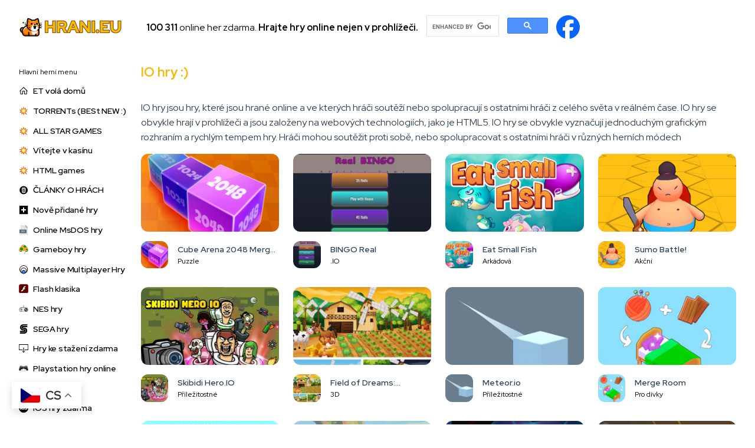

--- FILE ---
content_type: text/html; charset=UTF-8
request_url: https://hrani.eu/kategorie/IO/
body_size: 35098
content:
<!DOCTYPE html>
<html lang="cs">
  <head>

    <meta charset="UTF-8">
    <title>IO hry - Kategorie -  Hrani.eu</title>
    <meta name="description" content="Bezplatné IO online hry od společnosti Gamemonetize.  Nemusíte stahovat — můžete hrát přímo přímo prohlížeči na Vašem počítači. Toto hry můžete hrát i na mobilním telefonu.">

    <meta name="viewport" content="width=device-width, initial-scale=1">
<meta name="robots" content="index,follow">
<meta name="author" content="Aleš Kuklínek">
<link rel="preconnect" href="https://fonts.gstatic.com">
<link rel="stylesheet" href="https://fonts.googleapis.com/css2?family=Red+Hat+Display:ital,wght@0,300;0,400;0,500;0,600;0,700;0,800;0,900;1,300;1,400;1,500;1,600;1,700;1,800;1,900&display=swap">
<link rel="stylesheet" href="https://cdnjs.cloudflare.com/ajax/libs/animate.css/4.1.1/animate.min.css">
<link rel="stylesheet" href="/assets/css/theme.css" media="all">
<link rel="icon"  href="/assets/favicon/favicon.ico">
<script async src="https://pagead2.googlesyndication.com/pagead/js/adsbygoogle.js?client=ca-pub-8031741402642799" crossorigin="anonymous"></script>
<style>  * {  font-family: 'Red Hat Display', Arial, Helvetica, sans-serif !important}</style>
<link rel="alternate" type="application/rss+xml"   title="RSS Feed Hrani.eu" href="https://hrani.eu/news/rss.xml" />
    <script type="text/javascript">
        (function(c,l,a,r,i,t,y){
            c[a]=c[a]||function(){(c[a].q=c[a].q||[]).push(arguments)};
            t=l.createElement(r);t.async=1;t.src="https://www.clarity.ms/tag/"+i;
            y=l.getElementsByTagName(r)[0];y.parentNode.insertBefore(t,y);
        })(window, document, "clarity", "script", "ldx77schoy");
    </script>
<script async src="https://www.googletagmanager.com/gtag/js?id=G-4QRK430WRV"></script>
<script>
    window.dataLayer = window.dataLayer || [];
    function gtag(){dataLayer.push(arguments);}
    gtag('js', new Date());

    gtag('config', 'G-4QRK430WRV');
</script><style>     .logo-hover {transition: filter 0.3s ease;}.logo-hover:hover {filter: grayscale(100%);}</style>  </head>
  <body class="min-vh-100">
    <!--<div class="bg-payment fs-sm2 text-center mb-3 text-white">
  <span id="fact" class="fw-bold" style="
                                           color: #000;
                                           font-weight: bolder;
                                           background: url('https://hrani.eu/imgs/1.gif');">Dobrý den, Hello, Hola, Bonjour, Guten Tag, Ciao, Olá, Namaste, Salam, Zdravstvuyte, Nǐ hǎo, Konnichiwa, Merhaba, Sawubona, Selam, Shalom, Hej, Sveiki, Ahoj, Szia</span>
</div>-->
<nav class="navbar navbar-expand-lg navbar-light bg-white sticky-top sticky px-0">
    <div class="container">
      <button class="navbar-toggler p-0 border-0" type="button" data-bs-toggle="offcanvas" data-bs-target="#mobileMenu" aria-controls="mobileMenu">
        <span class="navbar-toggler-icon"></span>
      </button>
   <a href="/" class="navbar-brand me-lg-4 ms-lg-0">
     <img
       class="animate__animated animate__rubberBand animate__delay-5s logo-hover"
       src="/assets/img/logo-hrani-zdarma.png"
       alt="Logo herního portálu Hrani.eu"
       title="Zpět na hlavní stránku Hrani.eu">
   </a>



        <div class="text-muted">
    <strong>100 311</strong> online her zdarma. <strong>Hrajte hry online nejen v prohlížeči.</strong>
</div>
        <button class="btn btn-icon-only btn-sm d-block d-lg-none" type="button" data-bs-toggle="collapse"
                data-bs-target="#navbar-search" aria-controls="navbar-search" aria-expanded="false"
                aria-label="Toggle navigation">
            <svg width="20" height="20" viewBox="0 0 24 24" fill="none" stroke="currentColor"
                 xmlns="http://www.w3.org/2000/svg">
                <circle cx="11.7666" cy="11.7666" r="8.98856" stroke="currentColor" stroke-width="1.75"
                        stroke-linecap="round" stroke-linejoin="round"></circle>
                <path d="M18.0183 18.4851L21.5423 22" stroke="currentColor" stroke-width="1.75" stroke-linecap="round"
                      stroke-linejoin="round"></path>
            </svg>
        </button>
        <div class="collapse navbar-collapse" id="navbar-search">

            <script async src="https://cse.google.com/cse.js?cx=77867a6fa787b49bf">
            </script>


            
            <div  class="gcse-search"></div>
            <a target="_blank" href="https://www.facebook.com/people/Hran%C3%AD-zdarma-v-prohl%C3%AD%C5%BEe%C4%8Di-bez-stahov%C3%A1n%C3%AD/100087489032995/" class="btn btn-icon-only btn-sm btn-soft-ghost rounded-pill fw-normal">


                <img width="40" height="40" src="/assets/facebook_social_icon.svg" class="icon" alt="Ikona" />

            </a>



        </a>
        </div>
        <div class="collapse navbar-collapse" id="navbar">
           <div class="gtranslate_wrapper"></div>
           <script>window.gtranslateSettings = {"default_language":"cs","native_language_names":true,"detect_browser_language":true,"wrapper_selector":".gtranslate_wrapper","float_switcher_open_direction":"bottom"}</script>
           <script src="https://cdn.gtranslate.net/widgets/latest/float.js" defer></script>
                    <div class="dropdown-menu dropdown-menu-end dropdown-menu-sm dropdown-menu-dark border-0 py-3"
                         aria-labelledby="Profile">
   <a class="dropdown-item fs-xs" href="https://hrani.eu/blog/">Titulní strana</a>

					<a class="dropdown-item fs-xs" href="https://hrani.eu/all-games/">ALL STAR GAMES</a>
                        <a class="dropdown-item fs-xs" href="https://hrani.eu/HTML-hry/">HTML 5 hry online</a>
                        <a class="dropdown-item fs-xs" href="https://hrani.eu/dos-hry/">Dosové online hry</a>
                        <a class="dropdown-item fs-xs" href="https://hrani.eu/kategorie/nove/">Nové hry</a>
                        <a class="dropdown-item fs-xs" href="https://hrani.eu/webove-textove-hry/">Textové hry online</a>
                        <a class="dropdown-item fs-xs" href="https://hrani.eu/news/">Články o hrách</a>
                        <a class="dropdown-item fs-xs" href="https://hrani.eu/blog/developer/">Vývojář</a>
                        <a class="dropdown-item fs-xs" href="https://hrani.eu/hry-zdarma-ke-stazeni/dos-games.php">DOS hry ke stažení</a>
                        <a class="dropdown-item fs-xs" href="https://hrani.eu/tagy/">Témata her</a>
                        <a class="dropdown-item fs-xs" href="https://hrani.eu/ochrana-osobnich-informaci/">Ochrana osobních informací</a>
                        <a class="dropdown-item fs-xs" href="https://hrani.eu/blog/vse-o-webu">O projektu</a>
                    </div>
                </li>
            </ul>
        </div>
    </div>
</nav>
<!-- OPARVA -->
<div class="offcanvas offcanvas-start" tabindex="-1" id="mobileMenu" aria-labelledby="mobileMenuLabel">
  <div class="offcanvas-header">
    <h5 class="offcanvas-title" id="mobileMenuLabel">Menu</h5>
    <button type="button" class="btn-close text-reset" data-bs-dismiss="offcanvas" aria-label="Close"></button>
  </div>
  <div class="offcanvas-body">
    <nav class="navbar navbar-vertical navbar-expand-lg navbar-light bg-transparent align-items-lg-stretch py-0 px-lg-0 px-4">
      <ul class="navbar-nav nav-active-border left mb-2 mb-lg-0 rounded ls-tight fw-bold text-heading fs-sm flex-fill pt-3 pt-lg-0">




                <li class="nav-item">
                  <a class="nav-link active" href="/">
                    <img src="/assets/icons/home.png" height="16" alt="ET volá domů">&nbsp;&nbsp;    ET volá domů
                  </a>
                </li>

                <li class="nav-item">
                  <a class="nav-link" href="/all-games/">
                    <img src="/assets/img/strilecky.png" height="16" alt="ALL STAR GAMES">&nbsp;&nbsp;    ALL STAR GAMES
                  </a>
                </li>

                <li class="nav-item">
                  <a class="nav-link" href="/casino/">
                    <img src="/assets/img/strilecky.png" height="16" alt="Vítejte v kasínu">&nbsp;&nbsp;    Vítejte v kasínu
                  </a>
                </li>

                <li class="nav-item">
                  <a class="nav-link" href="/HTML-hry/">
                    <img src="/assets/img/strilecky.png" height="16" alt="HTML games">&nbsp;&nbsp;    HTML games
                  </a>
                </li>

                <li class="nav-item">
                  <a class="nav-link" href="/news/">
                    <img src="/assets/icons/html.png" height="16" alt="BLogísek">&nbsp;&nbsp;    BLogísek
                  </a>
                </li>

                <li class="nav-item">
                  <a class="nav-link" href="/kategorie/nove/">
                    <img src="/assets/icons/new.png" height="16" alt="Nově přidané hry">&nbsp;&nbsp;    Nově přidané hry
                  </a>
                </li>

                <li class="nav-item">
                  <a class="nav-link" href="/dos-hry/">
                    <img src="/assets/dos.png" height="16" alt="Online MsDOS hry">&nbsp;&nbsp;    Online MsDOS hry
                  </a>
                </li>

                <li class="nav-item">
                  <a class="nav-link" href="/rom/">
                    <img src="/assets/retro-houba.jpg" height="16" alt="Gameboy hry">&nbsp;&nbsp;    Gameboy hry
                  </a>
                </li>

                <li class="nav-item">
                  <a class="nav-link" href="/hrat-mmo/">
                    <img src="/assets/icons/multi.png" height="16" alt="Massive Multiplayer Hry">&nbsp;&nbsp;    Massive Multiplayer Hry
                  </a>
                </li>

                <li class="nav-item">
                  <a class="nav-link" href="/flash-hry/">
                    <img src="/assets/icons/flash.png" height="16" alt="Flash klasika">&nbsp;&nbsp;    Flash klasika
                  </a>
                </li>

                <li class="nav-item">
                  <a class="nav-link" href="/nes-hry/index2.php">
                    <img src="/assets/icons/nes.png" height="16" alt="NES hry">&nbsp;&nbsp;    NES hry
                  </a>
                </li>

                <li class="nav-item">
                  <a class="nav-link" href="/sega-hry/">
                    <img src="/assets/icons/sega.png" height="16" alt="SEGA hry">&nbsp;&nbsp;    SEGA hry
                  </a>
                </li>

                <li class="nav-item">
                  <a class="nav-link" href="/hry-zdarma-ke-stazeni/">
                    <img src="/assets/icons/download.png" height="16" alt="Hry ke stažení zdarma">&nbsp;&nbsp;    Hry ke stažení zdarma
                  </a>
                </li>

                <li class="nav-item">
                  <a class="nav-link" href="/playstation/">
                    <img src="/assets/icons/psx.png" height="16" alt="Playstation hry online">&nbsp;&nbsp;    Playstation hry online
                  </a>
                </li>

                <li class="nav-item">
                  <a class="nav-link" href="/databaze-her/">
                    STEAM HRY
                  </a>
                </li>

                <li class="nav-item">
                  <a class="nav-link" href="/mobilni-hry/">
                    <img src="/assets/icons/ios.png" height="16" alt="IOS hry zdarma">&nbsp;&nbsp;    IOS hry zdarma
                  </a>
                </li>

                <li class="nav-item">
                  <a class="nav-link" href="/kategorie/open-source-games/index.php">
                    Open Source Games
                  </a>
                </li>

                <li class="nav-item">
                  <a class="nav-link" href="/her-zdarma/">
                    Free games
                  </a>
                </li>

                <li class="nav-item">
                  <a class="nav-link" href="/herni-odkazy/">
                    Odkazy jinam
                  </a>
                </li>
        <li class="nav-item">
          <a class="nav-link" href="/adult-only-games/">
ONLINE Erotické hry          </a>
        </li>
                <li class="nav-item">
                  <a class="nav-link" href="/blog/vse-o-webu/">
                    O projektu
                  </a>
                </li>

                <li class="nav-link text-muted fs-xs fw-normal px-0 mt-3"> Herní distributoři </li>




                <li class="nav-item">
                  <a class="nav-link" href="/kategorie/gamepix/">
                    <img src="/assets/icons/star.jpg" height="16" alt="GamePix">&nbsp;&nbsp;    GamePix
                  </a>
                </li>




                <li class="nav-item">
                  <a class="nav-link" href="/kategorie/wanted/">
                    <img src="/assets/icons/star.jpg" height="16" alt="Wanted 5">&nbsp;&nbsp;    Wanted 5
                  </a>
                </li>




                <li class="nav-item">
                  <a class="nav-link" href="/kategorie/idevgames/">
                    <img src="/assets/icons/star.jpg" height="16" alt="iDEV games">&nbsp;&nbsp;    iDEV games
                  </a>
                </li>




                <li class="nav-item">
                  <a class="nav-link" href="/kategorie/itch.io/">
                    <img src="/assets/icons/star.jpg" height="16" alt="ITCH.IO">&nbsp;&nbsp;    ITCH.IO
                  </a>
                </li>




                <li class="nav-item">
                  <a class="nav-link" href="/kategorie/gameflare/">
                    <img src="/assets/icons/star.jpg" height="16" alt="GameFlare">&nbsp;&nbsp;    GameFlare
                  </a>
                </li>




                <li class="nav-item">
                  <a class="nav-link" href="/kategorie/gamedistribution/">
                    <img src="/assets/icons/star.jpg" height="16" alt="GameDistribution">&nbsp;&nbsp;    GameDistribution
                  </a>
                </li>




                <li class="nav-item">
                  <a class="nav-link" href="/kategorie/pacogames/index2.php">
                    <img src="/assets/icons/star.jpg" height="16" alt="Pacogames">&nbsp;&nbsp;    Pacogames
                  </a>
                </li>




                <li class="nav-item">
                  <a class="nav-link" href="/kategorie/h5games/index2.php">
                    <img src="/assets/icons/star.jpg" height="16" alt="H5 games">&nbsp;&nbsp;    H5 games
                  </a>
                </li>




                <li class="nav-item">
                  <a class="nav-link" href="/kategorie/gamezop/">
                    <img src="/assets/icons/star.jpg" height="16" alt="Gamezop">&nbsp;&nbsp;    Gamezop
                  </a>
                </li>




                <li class="nav-item">
                  <a class="nav-link" href="/kategorie/kongregate/">
                    <img src="/assets/icons/star.jpg" height="16" alt="Kongregate">&nbsp;&nbsp;    Kongregate
                  </a>
                </li>




                <li class="nav-item">
                  <a class="nav-link" href="/kategorie/monstera/">
                    <img src="/assets/icons/star.jpg" height="16" alt="Monstera">&nbsp;&nbsp;    Monstera
                  </a>
                </li>




                <li class="nav-item">
                  <a class="nav-link" href="/kategorie/first-look-games/index2.php">
                    <img src="/assets/icons/star.jpg" height="16" alt="First Look Games">&nbsp;&nbsp;    First Look Games
                  </a>
                </li>






                <li class="nav-link text-muted fs-xs fw-normal px-0 mt-3"> Kategorie online her</li>

                <li class="nav-item">
                  <a class="nav-link" href="/webchess/">
                    <img src="/assets/icons/star.jpg" height="16" alt="Ultimátní šachy">&nbsp;&nbsp;    Ultimátní šachy
                  </a>
                </li>
                <li class="nav-item">
                  <a class="nav-link" href="/kategorie/nejlepsi-online-hry/">
                    <img src="/assets/icons/star.jpg" height="16" alt="Nej online hry">&nbsp;&nbsp;    Nej online hry
                  </a>
                </li>
                <li class="nav-item">
                  <a class="nav-link" href="/kategorie/2-hraci/index2.php">
                    <img src="/assets/img/2-hraci.png" height="16" alt=" 2 hráči">&nbsp;&nbsp;     2 hráči
                  </a>
                </li>
                <li class="nav-item">
                  <a class="nav-link" href="/kategorie/3-D/index2.php">
                    <img src="/assets/img/3D.png" height="16" alt="3D">&nbsp;&nbsp;    3D
                  </a>
                </li>
                <li class="nav-item">
                  <a class="nav-link" href="/kategorie/adventury/index2.php">
                    <img src="/assets/img/adventury.png" height="16" alt="Adventury">&nbsp;&nbsp;    Adventury
                  </a>
                </li>
                <li class="nav-item">
                  <a class="nav-link" href="/kategorie/akcni-hry/index2.php">
                    <img src="/assets/img/akcni.png" height="16" alt="Akční">&nbsp;&nbsp;    Akční
                  </a>
                </li>
                <li class="nav-item">
                  <a class="nav-link" href="/kategorie/bejeweled/">
                    <img src="/assets/img/bejeweled.png" height="16" alt="Bejeweled">&nbsp;&nbsp;    Bejeweled
                  </a>
                </li>
                <li class="nav-item">
                  <a class="nav-link" href="/kategorie/detske-hry/">
                    <img src="/assets/img/new.png" height="16" alt="Dětské">&nbsp;&nbsp;    Dětské
                  </a>
                </li>
                <li class="nav-item">
                  <a class="nav-link" href="/kategorie/hry-pro-divky/">
                    <img src="/assets/img/divky.png" height="16" alt="Dívky">&nbsp;&nbsp;    Dívky
                  </a>
                </li>
                <li class="nav-item">
                  <a class="nav-link" href="/kategorie/fotbalove-hry/">
                    <img src="/assets/img/fotbalove-hry.png" height="16" alt="Fotbalové hry">&nbsp;&nbsp;    Fotbalové hry
                  </a>
                </li>
                <li class="nav-item">
                  <a class="nav-link" href="/kategorie/IO/">
                    <img src="/assets/icons/star.jpg" height="16" alt="IO hry nové">&nbsp;&nbsp;    IO hry nové
                  </a>
                </li>
                <li class="nav-item">
                  <a class="nav-link" href="/kategorie/klucici-hry/index2.php">
                    <img src="/assets/img/klucici-hry.png" height="16" alt="Klučičí hry">&nbsp;&nbsp;    Klučičí hry
                  </a>
                </li>
                <li class="nav-item">
                  <a class="nav-link" href="/kategorie/multiplayer/">
                    <img src="/assets/img/multiplayer-hry.png" height="16" alt="Multiplayer">&nbsp;&nbsp;    Multiplayer
                  </a>
                </li>
                <li class="nav-item">
                  <a class="nav-link" href="/kategorie/puzzle/index2.php">
                    <img src="/assets/img/puzzle-hry.png" height="16" alt="Puzzle">&nbsp;&nbsp;    Puzzle
                  </a>
                </li>
                <li class="nav-item">
                  <a class="nav-link" href="/kategorie/sportovni-hry/">
                    <img src="/assets/img/sachove-hry.png" height="16" alt="Sportovní">&nbsp;&nbsp;    Sportovní
                  </a>
                </li>
                <li class="nav-item">
                  <a class="nav-link" href="/kategorie/strilecky/index2.php">
                    <img src="/assets/img/strilecky.png" height="16" alt="Střílecí">&nbsp;&nbsp;    Střílecí
                  </a>
                </li>
                <li class="nav-item">
                  <a class="nav-link" href="/kategorie/sachy/">
                    <img src="/assets/img/sachove-hry.png" height="16" alt="Šachy">&nbsp;&nbsp;    Šachy
                  </a>
                </li>
                <li class="nav-item">
                  <a class="nav-link" href="/kategorie/vareni/">
                    <img src="/assets/img/vareni-kategorie.png" height="16" alt="Vaření">&nbsp;&nbsp;    Vaření
                  </a>
                </li>
                <li class="nav-item">
                  <a class="nav-link" href="/kategorie/unity/">
                    <img src="/assets/icons/star.jpg" height="16" alt="Unity 3D (NEW)">&nbsp;&nbsp;    Unity 3D (NEW)
                  </a>
                </li>














      </ul>
    </nav>
  </div>
</div>    <div class="container h-100">
      <div class="row h-100">
        <div class="col-lg-2">
          <div class="w-200 sidenav-sticky sticky-top" id="aside" tabindex="-1" aria-labelledby="Aside" aria-hidden="true">
            <div class="modal-dialog h-100 bg-body">
              <nav class="navbar navbar-vertical navbar-expand-lg navbar-light bg-transparent align-items-lg-stretch py-0 px-lg-0 px-4">
                <ul class="navbar-nav nav-active-border left mb-2 mb-lg-0 rounded ls-tight fw-bold text-heading fs-sm flex-fill pt-3 pt-lg-0">
                    <li class="nav-link text-muted fs-xs fw-normal px-0 mt-3"> Hlavní herní menu </li>
    <li class="nav-item">
        <a class="nav-link" href="/">
    <img src="/assets/icons/home.png" height="16" alt="ET volá domů">      ET volá domů
        </a>
    </li>
            
    <li class="nav-item">
        <a class="nav-link" href="/torrent/pc.php">
    <img src="/assets/img/strilecky.png" height="16" alt="TORRENTs (BESt NEW :)">      TORRENTs (BESt NEW :)
        </a>
    </li>
            
    <li class="nav-item">
        <a class="nav-link" href="/all-games/">
    <img src="/assets/img/strilecky.png" height="16" alt="ALL STAR GAMES">      ALL STAR GAMES
        </a>
    </li>
            
    <li class="nav-item">
        <a class="nav-link" href="/casino/">
    <img src="/assets/img/strilecky.png" height="16" alt="Vítejte v kasínu">      Vítejte v kasínu
        </a>
    </li>
            
    <li class="nav-item">
        <a class="nav-link" href="/HTML-hry/">
    <img src="/assets/img/strilecky.png" height="16" alt="HTML games">      HTML games
        </a>
    </li>
            
    <li class="nav-item">
        <a class="nav-link" href="/news/">
    <img src="/assets/icons/html.png" height="16" alt="ČLÁNKY O HRÁCH">      ČLÁNKY O HRÁCH
        </a>
    </li>
            
    <li class="nav-item">
        <a class="nav-link" href="/kategorie/nove/">
    <img src="/assets/icons/new.png" height="16" alt="Nově přidané hry">      Nově přidané hry
        </a>
    </li>
            
    <li class="nav-item">
        <a class="nav-link" href="/dos-hry/">
    <img src="/assets/dos.png" height="16" alt="Online MsDOS hry">      Online MsDOS hry
        </a>
    </li>
            
    <li class="nav-item">
        <a class="nav-link" href="/rom/">
    <img src="/assets/retro-houba.jpg" height="16" alt="Gameboy hry">      Gameboy hry
        </a>
    </li>
            
    <li class="nav-item">
        <a class="nav-link" href="/hrat-mmo/">
    <img src="/assets/icons/multi.png" height="16" alt="Massive Multiplayer Hry">      Massive Multiplayer Hry
        </a>
    </li>
            
    <li class="nav-item">
        <a class="nav-link" href="/flash-hry/">
    <img src="/assets/icons/flash.png" height="16" alt="Flash klasika">      Flash klasika
        </a>
    </li>
            
    <li class="nav-item">
        <a class="nav-link" href="/nes-hry/index2.php">
    <img src="/assets/icons/nes.png" height="16" alt="NES hry">      NES hry
        </a>
    </li>
            
    <li class="nav-item">
        <a class="nav-link" href="/sega-hry/">
    <img src="/assets/icons/sega.png" height="16" alt="SEGA hry">      SEGA hry
        </a>
    </li>
            
    <li class="nav-item">
        <a class="nav-link" href="/hry-zdarma-ke-stazeni/">
    <img src="/assets/icons/download.png" height="16" alt="Hry ke stažení zdarma">      Hry ke stažení zdarma
        </a>
    </li>
            
    <li class="nav-item">
        <a class="nav-link" href="/playstation/">
    <img src="/assets/icons/psx.png" height="16" alt="Playstation hry online">      Playstation hry online
        </a>
    </li>
            
    <li class="nav-item">
        <a class="nav-link" href="/databaze-her/">
        STEAM HRY
        </a>
    </li>
            
    <li class="nav-item">
        <a class="nav-link" href="/mobilni-hry/">
    <img src="/assets/icons/ios.png" height="16" alt="IOS hry zdarma">      IOS hry zdarma
        </a>
    </li>
            
    <li class="nav-item">
        <a class="nav-link" href="/kategorie/open-source-games/index.php">
        Open Source Games
        </a>
    </li>
            
    <li class="nav-item">
        <a class="nav-link" href="/her-zdarma/">
        Free games
        </a>
    </li>
            
    <li class="nav-item">
        <a class="nav-link" href="/herni-odkazy/">
        Odkazy jinam
        </a>
    </li>
            
    <li class="nav-item">
        <a class="nav-link" href="/blog/vse-o-webu/">
        O projektu
        </a>
    </li>
            
<li class="nav-link text-muted fs-xs fw-normal px-0 mt-3"> Herní distributoři </li>




    <li class="nav-item">
        <a class="nav-link" href="/kategorie/gamepix/">
    <img src="/assets/icons/star.jpg" height="16" alt="GamePix">      GamePix
        </a>
    </li>



            
    <li class="nav-item">
        <a class="nav-link" href="/kategorie/wanted/">
    <img src="/assets/icons/star.jpg" height="16" alt="Wanted 5">      Wanted 5
        </a>
    </li>



            
    <li class="nav-item">
        <a class="nav-link" href="/kategorie/idevgames/">
    <img src="/assets/icons/star.jpg" height="16" alt="iDEV games">      iDEV games
        </a>
    </li>



            
    <li class="nav-item">
        <a class="nav-link" href="/kategorie/itch.io/">
    <img src="/assets/icons/star.jpg" height="16" alt="ITCH.IO">      ITCH.IO
        </a>
    </li>



            
    <li class="nav-item">
        <a class="nav-link" href="/kategorie/gameflare/">
    <img src="/assets/icons/star.jpg" height="16" alt="GameFlare">      GameFlare
        </a>
    </li>



            
    <li class="nav-item">
        <a class="nav-link" href="/kategorie/gamedistribution/">
    <img src="/assets/icons/star.jpg" height="16" alt="GameDistribution">      GameDistribution
        </a>
    </li>



            
    <li class="nav-item">
        <a class="nav-link" href="/kategorie/pacogames/index2.php">
    <img src="/assets/icons/star.jpg" height="16" alt="Pacogames">      Pacogames
        </a>
    </li>



            
    <li class="nav-item">
        <a class="nav-link" href="/kategorie/h5games/index2.php">
    <img src="/assets/icons/star.jpg" height="16" alt="H5 games">      H5 games
        </a>
    </li>



            
    <li class="nav-item">
        <a class="nav-link" href="/kategorie/gamezop/">
    <img src="/assets/icons/star.jpg" height="16" alt="Gamezop">      Gamezop
        </a>
    </li>



            
    <li class="nav-item">
        <a class="nav-link" href="/kategorie/kongregate/">
    <img src="/assets/icons/star.jpg" height="16" alt="Kongregate">      Kongregate
        </a>
    </li>



            
    <li class="nav-item">
        <a class="nav-link" href="/kategorie/monstera/">
    <img src="/assets/icons/star.jpg" height="16" alt="Monstera">      Monstera
        </a>
    </li>



            
    <li class="nav-item">
        <a class="nav-link" href="/kategorie/first-look-games/index2.php">
    <img src="/assets/icons/star.jpg" height="16" alt="First Look Games">      First Look Games
        </a>
    </li>



            


<li class="nav-link text-muted fs-xs fw-normal px-0 mt-3"> Kategorie online her</li>

    <li class="nav-item">
        <a class="nav-link" href="/webchess/">
    <img src="/assets/icons/star.jpg" height="16" alt="Ultimátní šachy">      Ultimátní šachy
        </a>
    </li>
        <li class="nav-item">
        <a class="nav-link" href="/kategorie/nejlepsi-online-hry/">
    <img src="/assets/icons/star.jpg" height="16" alt="Nej online hry">      Nej online hry
        </a>
    </li>
        <li class="nav-item">
        <a class="nav-link" href="/kategorie/2-hraci/index2.php">
    <img src="/assets/img/2-hraci.png" height="16" alt=" 2 hráči">       2 hráči
        </a>
    </li>
        <li class="nav-item">
        <a class="nav-link" href="/kategorie/3-D/index2.php">
    <img src="/assets/img/3D.png" height="16" alt="3D">      3D
        </a>
    </li>
        <li class="nav-item">
        <a class="nav-link" href="/kategorie/adventury/index2.php">
    <img src="/assets/img/adventury.png" height="16" alt="Adventury">      Adventury
        </a>
    </li>
        <li class="nav-item">
        <a class="nav-link" href="/kategorie/akcni-hry/index2.php">
    <img src="/assets/img/akcni.png" height="16" alt="Akční">      Akční
        </a>
    </li>
        <li class="nav-item">
        <a class="nav-link" href="/kategorie/bejeweled/">
    <img src="/assets/img/bejeweled.png" height="16" alt="Bejeweled">      Bejeweled
        </a>
    </li>
        <li class="nav-item">
        <a class="nav-link" href="/kategorie/detske-hry/">
    <img src="/assets/img/new.png" height="16" alt="Dětské">      Dětské
        </a>
    </li>
        <li class="nav-item">
        <a class="nav-link" href="/kategorie/hry-pro-divky/">
    <img src="/assets/img/divky.png" height="16" alt="Dívky">      Dívky
        </a>
    </li>
        <li class="nav-item">
        <a class="nav-link" href="/kategorie/fotbalove-hry/">
    <img src="/assets/img/fotbalove-hry.png" height="16" alt="Fotbalové hry">      Fotbalové hry
        </a>
    </li>
        <li class="nav-item">
        <a class="nav-link active" href="/kategorie/IO/">
    <img src="/assets/icons/star.jpg" height="16" alt="IO hry nové">      IO hry nové
        </a>
    </li>
        <li class="nav-item">
        <a class="nav-link" href="/kategorie/klucici-hry/index2.php">
    <img src="/assets/img/klucici-hry.png" height="16" alt="Klučičí hry">      Klučičí hry
        </a>
    </li>
        <li class="nav-item">
        <a class="nav-link" href="/kategorie/multiplayer/">
    <img src="/assets/img/multiplayer-hry.png" height="16" alt="Multiplayer">      Multiplayer
        </a>
    </li>
        <li class="nav-item">
        <a class="nav-link" href="/kategorie/puzzle/index2.php">
    <img src="/assets/img/puzzle-hry.png" height="16" alt="Puzzle">      Puzzle
        </a>
    </li>
        <li class="nav-item">
        <a class="nav-link" href="/kategorie/sportovni-hry/">
    <img src="/assets/img/sachove-hry.png" height="16" alt="Sportovní">      Sportovní
        </a>
    </li>
        <li class="nav-item">
        <a class="nav-link" href="/kategorie/strilecky/index2.php">
    <img src="/assets/img/strilecky.png" height="16" alt="Střílecí">      Střílecí
        </a>
    </li>
        <li class="nav-item">
        <a class="nav-link" href="/kategorie/sachy/">
    <img src="/assets/img/sachove-hry.png" height="16" alt="Šachy">      Šachy
        </a>
    </li>
        <li class="nav-item">
        <a class="nav-link" href="/kategorie/vareni/">
    <img src="/assets/img/vareni-kategorie.png" height="16" alt="Vaření">      Vaření
        </a>
    </li>
        <li class="nav-item">
        <a class="nav-link" href="/kategorie/unity/">
    <img src="/assets/icons/star.jpg" height="16" alt="Unity 3D (NEW)">      Unity 3D (NEW)
        </a>
    </li>
                    </ul>
              </nav>
            </div>
          </div>
        </div>
        <div class="col-lg-10">
          <div class="py-3">

            <div class="mb-5">
              <h3 class="fw-bolder mb-4"> IO hry :)</h3>
			<p>IO hry jsou hry, které jsou hrané online a ve kterých hráči soutěží nebo spolupracují s ostatními hráči z celého světa v reálném čase. IO hry se obvykle hrají v prohlížeči a jsou založeny na webových technologiích, jako je HTML5. IO hry se obvykle vyznačují jednoduchým grafickým rozhraním a rychlým tempem hry. Hráči mohou soutěžit proti sobě, nebo spolupracovat s ostatními hráči v různých herních módech</p>
              <div class="row">
                  <div class="col-lg-3 mb-4">    <a href="https://hrani.eu/play.php?id=50683"><div class="ratio ratio-16x9 bg-light rounded-3 mb-3 lazyload bg-img-cover ratio-hover" loading="lazy" data-bg="https://img.gamemonetize.com/83up5y2u78nvd5ngywugy6j4g3im4lda/512x384.jpg"></div>  </a>
                      <div class="row gx-3 align-items-center">
                        <div class="col-3">  <a href="">
                            <div class="ratio ratio-1x1 bg-light rounded-3 lazyload bg-img-cover" loading="lazy" data-bg="https://img.gamemonetize.com/83up5y2u78nvd5ngywugy6j4g3im4lda/512x384.jpg"></div>  </a>
                    </div>
                    <div class="col-9"><a href="https://hrani.eu/play.php?id=50683" class="fw-bold fs-sm h-1x text-current">Cube Arena  2048  Merge Numbers</a> <small class="fs-xs d-block text-muted">Puzzle</small>
               </div>
             </div>
           </div>  <div class="col-lg-3 mb-4">    <a href="https://hrani.eu/play.php?id=50335"><div class="ratio ratio-16x9 bg-light rounded-3 mb-3 lazyload bg-img-cover ratio-hover" loading="lazy" data-bg="https://img.gamemonetize.com/w7w5gwfb43usxnt3v70zhmtynywxfsam/512x384.jpg"></div>  </a>
                      <div class="row gx-3 align-items-center">
                        <div class="col-3">  <a href="">
                            <div class="ratio ratio-1x1 bg-light rounded-3 lazyload bg-img-cover" loading="lazy" data-bg="https://img.gamemonetize.com/w7w5gwfb43usxnt3v70zhmtynywxfsam/512x384.jpg"></div>  </a>
                    </div>
                    <div class="col-9"><a href="https://hrani.eu/play.php?id=50335" class="fw-bold fs-sm h-1x text-current">BINGO Real</a> <small class="fs-xs d-block text-muted">.IO</small>
               </div>
             </div>
           </div>  <div class="col-lg-3 mb-4">    <a href="https://hrani.eu/play.php?id=50264"><div class="ratio ratio-16x9 bg-light rounded-3 mb-3 lazyload bg-img-cover ratio-hover" loading="lazy" data-bg="https://img.gamemonetize.com/5h7odu5oyzgdzo77493utlamcoz43wlj/512x384.jpg"></div>  </a>
                      <div class="row gx-3 align-items-center">
                        <div class="col-3">  <a href="">
                            <div class="ratio ratio-1x1 bg-light rounded-3 lazyload bg-img-cover" loading="lazy" data-bg="https://img.gamemonetize.com/5h7odu5oyzgdzo77493utlamcoz43wlj/512x384.jpg"></div>  </a>
                    </div>
                    <div class="col-9"><a href="https://hrani.eu/play.php?id=50264" class="fw-bold fs-sm h-1x text-current">Eat Small Fish</a> <small class="fs-xs d-block text-muted">Arkádová</small>
               </div>
             </div>
           </div>  <div class="col-lg-3 mb-4">    <a href="https://hrani.eu/play.php?id=49386"><div class="ratio ratio-16x9 bg-light rounded-3 mb-3 lazyload bg-img-cover ratio-hover" loading="lazy" data-bg="https://img.gamemonetize.com/7mdskoub4xtdgvith418pqnpxjv1ewx3/512x384.jpg"></div>  </a>
                      <div class="row gx-3 align-items-center">
                        <div class="col-3">  <a href="">
                            <div class="ratio ratio-1x1 bg-light rounded-3 lazyload bg-img-cover" loading="lazy" data-bg="https://img.gamemonetize.com/7mdskoub4xtdgvith418pqnpxjv1ewx3/512x384.jpg"></div>  </a>
                    </div>
                    <div class="col-9"><a href="https://hrani.eu/play.php?id=49386" class="fw-bold fs-sm h-1x text-current">Sumo Battle!</a> <small class="fs-xs d-block text-muted">Akční</small>
               </div>
             </div>
           </div>  <div class="col-lg-3 mb-4">    <a href="https://hrani.eu/play.php?id=49604"><div class="ratio ratio-16x9 bg-light rounded-3 mb-3 lazyload bg-img-cover ratio-hover" loading="lazy" data-bg="https://img.gamemonetize.com/4ks356oenpbqv9qz7artzrsz828nlh2b/512x384.jpg"></div>  </a>
                      <div class="row gx-3 align-items-center">
                        <div class="col-3">  <a href="">
                            <div class="ratio ratio-1x1 bg-light rounded-3 lazyload bg-img-cover" loading="lazy" data-bg="https://img.gamemonetize.com/4ks356oenpbqv9qz7artzrsz828nlh2b/512x384.jpg"></div>  </a>
                    </div>
                    <div class="col-9"><a href="https://hrani.eu/play.php?id=49604" class="fw-bold fs-sm h-1x text-current">Skibidi Hero.IO</a> <small class="fs-xs d-block text-muted">Příležitostné</small>
               </div>
             </div>
           </div>  <div class="col-lg-3 mb-4">    <a href="https://hrani.eu/play.php?id=49022"><div class="ratio ratio-16x9 bg-light rounded-3 mb-3 lazyload bg-img-cover ratio-hover" loading="lazy" data-bg="https://img.gamemonetize.com/r459clg1msy6s04k8kfv1bdskk8gnql7/512x384.jpg"></div>  </a>
                      <div class="row gx-3 align-items-center">
                        <div class="col-3">  <a href="">
                            <div class="ratio ratio-1x1 bg-light rounded-3 lazyload bg-img-cover" loading="lazy" data-bg="https://img.gamemonetize.com/r459clg1msy6s04k8kfv1bdskk8gnql7/512x384.jpg"></div>  </a>
                    </div>
                    <div class="col-9"><a href="https://hrani.eu/play.php?id=49022" class="fw-bold fs-sm h-1x text-current">Field of Dreams: Simulation Adventure</a> <small class="fs-xs d-block text-muted">3D</small>
               </div>
             </div>
           </div>  <div class="col-lg-3 mb-4">    <a href="https://hrani.eu/play.php?id=48989"><div class="ratio ratio-16x9 bg-light rounded-3 mb-3 lazyload bg-img-cover ratio-hover" loading="lazy" data-bg="https://img.gamemonetize.com/ou78d7yjy1fvg9ww5qd9228mjzyctdlh/512x384.jpg"></div>  </a>
                      <div class="row gx-3 align-items-center">
                        <div class="col-3">  <a href="">
                            <div class="ratio ratio-1x1 bg-light rounded-3 lazyload bg-img-cover" loading="lazy" data-bg="https://img.gamemonetize.com/ou78d7yjy1fvg9ww5qd9228mjzyctdlh/512x384.jpg"></div>  </a>
                    </div>
                    <div class="col-9"><a href="https://hrani.eu/play.php?id=48989" class="fw-bold fs-sm h-1x text-current">Meteor.io</a> <small class="fs-xs d-block text-muted">Příležitostné</small>
               </div>
             </div>
           </div>  <div class="col-lg-3 mb-4">    <a href="https://hrani.eu/play.php?id=49246"><div class="ratio ratio-16x9 bg-light rounded-3 mb-3 lazyload bg-img-cover ratio-hover" loading="lazy" data-bg="https://img.gamemonetize.com/ctu798dfdum75hgsv7l34gpc9ainsji4/512x384.jpg"></div>  </a>
                      <div class="row gx-3 align-items-center">
                        <div class="col-3">  <a href="">
                            <div class="ratio ratio-1x1 bg-light rounded-3 lazyload bg-img-cover" loading="lazy" data-bg="https://img.gamemonetize.com/ctu798dfdum75hgsv7l34gpc9ainsji4/512x384.jpg"></div>  </a>
                    </div>
                    <div class="col-9"><a href="https://hrani.eu/play.php?id=49246" class="fw-bold fs-sm h-1x text-current">Merge Room</a> <small class="fs-xs d-block text-muted">Pro dívky</small>
               </div>
             </div>
           </div>  <div class="col-lg-3 mb-4">    <a href="https://hrani.eu/play.php?id=49237"><div class="ratio ratio-16x9 bg-light rounded-3 mb-3 lazyload bg-img-cover ratio-hover" loading="lazy" data-bg="https://img.gamemonetize.com/zyjcvyrbjdb4400t324nzijc1in3hi5k/512x384.jpg"></div>  </a>
                      <div class="row gx-3 align-items-center">
                        <div class="col-3">  <a href="">
                            <div class="ratio ratio-1x1 bg-light rounded-3 lazyload bg-img-cover" loading="lazy" data-bg="https://img.gamemonetize.com/zyjcvyrbjdb4400t324nzijc1in3hi5k/512x384.jpg"></div>  </a>
                    </div>
                    <div class="col-9"><a href="https://hrani.eu/play.php?id=49237" class="fw-bold fs-sm h-1x text-current">Sumo Smash!</a> <small class="fs-xs d-block text-muted">Sportovní hra</small>
               </div>
             </div>
           </div>  <div class="col-lg-3 mb-4">    <a href="https://hrani.eu/play.php?id=47878"><div class="ratio ratio-16x9 bg-light rounded-3 mb-3 lazyload bg-img-cover ratio-hover" loading="lazy" data-bg="https://img.gamemonetize.com/cb4lyqk01r8nugfoqxnaps191l2xvq9f/512x384.jpg"></div>  </a>
                      <div class="row gx-3 align-items-center">
                        <div class="col-3">  <a href="">
                            <div class="ratio ratio-1x1 bg-light rounded-3 lazyload bg-img-cover" loading="lazy" data-bg="https://img.gamemonetize.com/cb4lyqk01r8nugfoqxnaps191l2xvq9f/512x384.jpg"></div>  </a>
                    </div>
                    <div class="col-9"><a href="https://hrani.eu/play.php?id=47878" class="fw-bold fs-sm h-1x text-current">Monsters Dungeon Battle</a> <small class="fs-xs d-block text-muted">Akční</small>
               </div>
             </div>
           </div>  <div class="col-lg-3 mb-4">    <a href="https://hrani.eu/play.php?id=48847"><div class="ratio ratio-16x9 bg-light rounded-3 mb-3 lazyload bg-img-cover ratio-hover" loading="lazy" data-bg="https://img.gamemonetize.com/zsp6q6syr025l3eaypqw6rxm9myjqn39/512x384.jpg"></div>  </a>
                      <div class="row gx-3 align-items-center">
                        <div class="col-3">  <a href="">
                            <div class="ratio ratio-1x1 bg-light rounded-3 lazyload bg-img-cover" loading="lazy" data-bg="https://img.gamemonetize.com/zsp6q6syr025l3eaypqw6rxm9myjqn39/512x384.jpg"></div>  </a>
                    </div>
                    <div class="col-9"><a href="https://hrani.eu/play.php?id=48847" class="fw-bold fs-sm h-1x text-current">Skibidi Online</a> <small class="fs-xs d-block text-muted">Hra více hráčů</small>
               </div>
             </div>
           </div>  <div class="col-lg-3 mb-4">    <a href="https://hrani.eu/play.php?id=48550"><div class="ratio ratio-16x9 bg-light rounded-3 mb-3 lazyload bg-img-cover ratio-hover" loading="lazy" data-bg="https://img.gamemonetize.com/6nw0qptdh7pv9c6dv14rxserfbqqdoj5/512x384.jpg"></div>  </a>
                      <div class="row gx-3 align-items-center">
                        <div class="col-3">  <a href="">
                            <div class="ratio ratio-1x1 bg-light rounded-3 lazyload bg-img-cover" loading="lazy" data-bg="https://img.gamemonetize.com/6nw0qptdh7pv9c6dv14rxserfbqqdoj5/512x384.jpg"></div>  </a>
                    </div>
                    <div class="col-9"><a href="https://hrani.eu/play.php?id=48550" class="fw-bold fs-sm h-1x text-current">Skibidi War   Toilets Attack</a> <small class="fs-xs d-block text-muted">Arkádová</small>
               </div>
             </div>
           </div>  <div class="col-lg-3 mb-4">    <a href="https://hrani.eu/play.php?id=47616"><div class="ratio ratio-16x9 bg-light rounded-3 mb-3 lazyload bg-img-cover ratio-hover" loading="lazy" data-bg="https://img.gamemonetize.com/x89je06j8zmspnm8azsllfiylp8ervox/512x384.jpg"></div>  </a>
                      <div class="row gx-3 align-items-center">
                        <div class="col-3">  <a href="">
                            <div class="ratio ratio-1x1 bg-light rounded-3 lazyload bg-img-cover" loading="lazy" data-bg="https://img.gamemonetize.com/x89je06j8zmspnm8azsllfiylp8ervox/512x384.jpg"></div>  </a>
                    </div>
                    <div class="col-9"><a href="https://hrani.eu/play.php?id=47616" class="fw-bold fs-sm h-1x text-current">Clown Park Hide and Seek</a> <small class="fs-xs d-block text-muted">Akční</small>
               </div>
             </div>
           </div>  <div class="col-lg-3 mb-4">    <a href="https://hrani.eu/play.php?id=48267"><div class="ratio ratio-16x9 bg-light rounded-3 mb-3 lazyload bg-img-cover ratio-hover" loading="lazy" data-bg="https://img.gamemonetize.com/vbf4xpvfzbh03r17mnu662ifpwojhfvx/512x384.jpg"></div>  </a>
                      <div class="row gx-3 align-items-center">
                        <div class="col-3">  <a href="">
                            <div class="ratio ratio-1x1 bg-light rounded-3 lazyload bg-img-cover" loading="lazy" data-bg="https://img.gamemonetize.com/vbf4xpvfzbh03r17mnu662ifpwojhfvx/512x384.jpg"></div>  </a>
                    </div>
                    <div class="col-9"><a href="https://hrani.eu/play.php?id=48267" class="fw-bold fs-sm h-1x text-current">SurvivalPixel.io</a> <small class="fs-xs d-block text-muted">Akční</small>
               </div>
             </div>
           </div>  <div class="col-lg-3 mb-4">    <a href="https://hrani.eu/play.php?id=48286"><div class="ratio ratio-16x9 bg-light rounded-3 mb-3 lazyload bg-img-cover ratio-hover" loading="lazy" data-bg="https://img.gamemonetize.com/dffeouwj1z8gq8h73ad88wmdlcl7knp3/512x384.jpg"></div>  </a>
                      <div class="row gx-3 align-items-center">
                        <div class="col-3">  <a href="">
                            <div class="ratio ratio-1x1 bg-light rounded-3 lazyload bg-img-cover" loading="lazy" data-bg="https://img.gamemonetize.com/dffeouwj1z8gq8h73ad88wmdlcl7knp3/512x384.jpg"></div>  </a>
                    </div>
                    <div class="col-9"><a href="https://hrani.eu/play.php?id=48286" class="fw-bold fs-sm h-1x text-current">Skibidi Toilet.io</a> <small class="fs-xs d-block text-muted">Arkádová</small>
               </div>
             </div>
           </div>  <div class="col-lg-3 mb-4">    <a href="https://hrani.eu/play.php?id=40612"><div class="ratio ratio-16x9 bg-light rounded-3 mb-3 lazyload bg-img-cover ratio-hover" loading="lazy" data-bg="https://img.gamemonetize.com/ebzhf7uwcukpaeb1z4ma3yu0mm2g0hrm/512x384.jpg"></div>  </a>
                      <div class="row gx-3 align-items-center">
                        <div class="col-3">  <a href="">
                            <div class="ratio ratio-1x1 bg-light rounded-3 lazyload bg-img-cover" loading="lazy" data-bg="https://img.gamemonetize.com/ebzhf7uwcukpaeb1z4ma3yu0mm2g0hrm/512x384.jpg"></div>  </a>
                    </div>
                    <div class="col-9"><a href="https://hrani.eu/play.php?id=40612" class="fw-bold fs-sm h-1x text-current">Stumble   Survival Guys </a> <small class="fs-xs d-block text-muted">Akční</small>
               </div>
             </div>
           </div>  <div class="col-lg-3 mb-4">    <a href="https://hrani.eu/play.php?id=48365"><div class="ratio ratio-16x9 bg-light rounded-3 mb-3 lazyload bg-img-cover ratio-hover" loading="lazy" data-bg="https://img.gamemonetize.com/akub1gx5xgvtbhp6ozi3adxmwmmm6ej2/512x384.jpg"></div>  </a>
                      <div class="row gx-3 align-items-center">
                        <div class="col-3">  <a href="">
                            <div class="ratio ratio-1x1 bg-light rounded-3 lazyload bg-img-cover" loading="lazy" data-bg="https://img.gamemonetize.com/akub1gx5xgvtbhp6ozi3adxmwmmm6ej2/512x384.jpg"></div>  </a>
                    </div>
                    <div class="col-9"><a href="https://hrani.eu/play.php?id=48365" class="fw-bold fs-sm h-1x text-current">Face Punch.io</a> <small class="fs-xs d-block text-muted">Akční</small>
               </div>
             </div>
           </div>  <div class="col-lg-3 mb-4">    <a href="https://hrani.eu/play.php?id=48060"><div class="ratio ratio-16x9 bg-light rounded-3 mb-3 lazyload bg-img-cover ratio-hover" loading="lazy" data-bg="https://img.gamemonetize.com/52g15pmd4ni6fcm12oit6r0rkcpj6niv/512x384.jpg"></div>  </a>
                      <div class="row gx-3 align-items-center">
                        <div class="col-3">  <a href="">
                            <div class="ratio ratio-1x1 bg-light rounded-3 lazyload bg-img-cover" loading="lazy" data-bg="https://img.gamemonetize.com/52g15pmd4ni6fcm12oit6r0rkcpj6niv/512x384.jpg"></div>  </a>
                    </div>
                    <div class="col-9"><a href="https://hrani.eu/play.php?id=48060" class="fw-bold fs-sm h-1x text-current">Play In Mall</a> <small class="fs-xs d-block text-muted">Střílečka</small>
               </div>
             </div>
           </div>  <div class="col-lg-3 mb-4">    <a href="https://hrani.eu/play.php?id=48024"><div class="ratio ratio-16x9 bg-light rounded-3 mb-3 lazyload bg-img-cover ratio-hover" loading="lazy" data-bg="https://img.gamemonetize.com/88kisw889g91pa7fv6hwqzi0v3g2dbkw/512x384.jpg"></div>  </a>
                      <div class="row gx-3 align-items-center">
                        <div class="col-3">  <a href="">
                            <div class="ratio ratio-1x1 bg-light rounded-3 lazyload bg-img-cover" loading="lazy" data-bg="https://img.gamemonetize.com/88kisw889g91pa7fv6hwqzi0v3g2dbkw/512x384.jpg"></div>  </a>
                    </div>
                    <div class="col-9"><a href="https://hrani.eu/play.php?id=48024" class="fw-bold fs-sm h-1x text-current">Skibidi Snake.io</a> <small class="fs-xs d-block text-muted">Akční</small>
               </div>
             </div>
           </div>  <div class="col-lg-3 mb-4">    <a href="https://hrani.eu/play.php?id=47424"><div class="ratio ratio-16x9 bg-light rounded-3 mb-3 lazyload bg-img-cover ratio-hover" loading="lazy" data-bg="https://img.gamemonetize.com/rha2cyp1q8590dx3imb4gx8b7p74ilo3/512x384.jpg"></div>  </a>
                      <div class="row gx-3 align-items-center">
                        <div class="col-3">  <a href="">
                            <div class="ratio ratio-1x1 bg-light rounded-3 lazyload bg-img-cover" loading="lazy" data-bg="https://img.gamemonetize.com/rha2cyp1q8590dx3imb4gx8b7p74ilo3/512x384.jpg"></div>  </a>
                    </div>
                    <div class="col-9"><a href="https://hrani.eu/play.php?id=47424" class="fw-bold fs-sm h-1x text-current">Zomblox.io</a> <small class="fs-xs d-block text-muted">Hra více hráčů</small>
               </div>
             </div>
           </div>  <div class="col-lg-3 mb-4">    <a href="https://hrani.eu/play.php?id=47032"><div class="ratio ratio-16x9 bg-light rounded-3 mb-3 lazyload bg-img-cover ratio-hover" loading="lazy" data-bg="https://img.gamemonetize.com/ft4t61hdmqso9xy9nrt9728y3w1m2s3d/512x384.jpg"></div>  </a>
                      <div class="row gx-3 align-items-center">
                        <div class="col-3">  <a href="">
                            <div class="ratio ratio-1x1 bg-light rounded-3 lazyload bg-img-cover" loading="lazy" data-bg="https://img.gamemonetize.com/ft4t61hdmqso9xy9nrt9728y3w1m2s3d/512x384.jpg"></div>  </a>
                    </div>
                    <div class="col-9"><a href="https://hrani.eu/play.php?id=47032" class="fw-bold fs-sm h-1x text-current">PAC PAC RUN</a> <small class="fs-xs d-block text-muted">Adventura</small>
               </div>
             </div>
           </div>  <div class="col-lg-3 mb-4">    <a href="https://hrani.eu/play.php?id=46307"><div class="ratio ratio-16x9 bg-light rounded-3 mb-3 lazyload bg-img-cover ratio-hover" loading="lazy" data-bg="https://img.gamemonetize.com/cmb4ekw5gj5ljbl72ifbfw2dknlmy43l/512x384.jpg"></div>  </a>
                      <div class="row gx-3 align-items-center">
                        <div class="col-3">  <a href="">
                            <div class="ratio ratio-1x1 bg-light rounded-3 lazyload bg-img-cover" loading="lazy" data-bg="https://img.gamemonetize.com/cmb4ekw5gj5ljbl72ifbfw2dknlmy43l/512x384.jpg"></div>  </a>
                    </div>
                    <div class="col-9"><a href="https://hrani.eu/play.php?id=46307" class="fw-bold fs-sm h-1x text-current">Pixel Wars IO</a> <small class="fs-xs d-block text-muted">Příležitostné</small>
               </div>
             </div>
           </div>  <div class="col-lg-3 mb-4">    <a href="https://hrani.eu/play.php?id=45966"><div class="ratio ratio-16x9 bg-light rounded-3 mb-3 lazyload bg-img-cover ratio-hover" loading="lazy" data-bg="https://img.gamemonetize.com/7zpaf3bjzvw8h03hk3xzb8n1etedtzh5/512x384.jpg"></div>  </a>
                      <div class="row gx-3 align-items-center">
                        <div class="col-3">  <a href="">
                            <div class="ratio ratio-1x1 bg-light rounded-3 lazyload bg-img-cover" loading="lazy" data-bg="https://img.gamemonetize.com/7zpaf3bjzvw8h03hk3xzb8n1etedtzh5/512x384.jpg"></div>  </a>
                    </div>
                    <div class="col-9"><a href="https://hrani.eu/play.php?id=45966" class="fw-bold fs-sm h-1x text-current">Game Station</a> <small class="fs-xs d-block text-muted">3D</small>
               </div>
             </div>
           </div>  <div class="col-lg-3 mb-4">    <a href="https://hrani.eu/play.php?id=45514"><div class="ratio ratio-16x9 bg-light rounded-3 mb-3 lazyload bg-img-cover ratio-hover" loading="lazy" data-bg="https://img.gamemonetize.com/1wb05eeb80ooxoas1qsxeuo2bqrxfqbl/512x384.jpg"></div>  </a>
                      <div class="row gx-3 align-items-center">
                        <div class="col-3">  <a href="">
                            <div class="ratio ratio-1x1 bg-light rounded-3 lazyload bg-img-cover" loading="lazy" data-bg="https://img.gamemonetize.com/1wb05eeb80ooxoas1qsxeuo2bqrxfqbl/512x384.jpg"></div>  </a>
                    </div>
                    <div class="col-9"><a href="https://hrani.eu/play.php?id=45514" class="fw-bold fs-sm h-1x text-current">Horror Hide And Seek</a> <small class="fs-xs d-block text-muted">Adventura</small>
               </div>
             </div>
           </div>  <div class="col-lg-3 mb-4">    <a href="https://hrani.eu/play.php?id=22364"><div class="ratio ratio-16x9 bg-light rounded-3 mb-3 lazyload bg-img-cover ratio-hover" loading="lazy" data-bg="https://img.gamemonetize.com/8oqao5vefo041ymfs8wz9mqs3gudrj1k/512x384.jpg"></div>  </a>
                      <div class="row gx-3 align-items-center">
                        <div class="col-3">  <a href="">
                            <div class="ratio ratio-1x1 bg-light rounded-3 lazyload bg-img-cover" loading="lazy" data-bg="https://img.gamemonetize.com/8oqao5vefo041ymfs8wz9mqs3gudrj1k/512x384.jpg"></div>  </a>
                    </div>
                    <div class="col-9"><a href="https://hrani.eu/play.php?id=22364" class="fw-bold fs-sm h-1x text-current">Rollem.io</a> <small class="fs-xs d-block text-muted">3D</small>
               </div>
             </div>
           </div>  <div class="col-lg-3 mb-4">    <a href="https://hrani.eu/play.php?id=42645"><div class="ratio ratio-16x9 bg-light rounded-3 mb-3 lazyload bg-img-cover ratio-hover" loading="lazy" data-bg="https://img.gamemonetize.com/h93y4d3w0vomo32j381qvi5vgk7l76qr/512x384.jpg"></div>  </a>
                      <div class="row gx-3 align-items-center">
                        <div class="col-3">  <a href="">
                            <div class="ratio ratio-1x1 bg-light rounded-3 lazyload bg-img-cover" loading="lazy" data-bg="https://img.gamemonetize.com/h93y4d3w0vomo32j381qvi5vgk7l76qr/512x384.jpg"></div>  </a>
                    </div>
                    <div class="col-9"><a href="https://hrani.eu/play.php?id=42645" class="fw-bold fs-sm h-1x text-current">FNF Music Battle</a> <small class="fs-xs d-block text-muted">Klikačka</small>
               </div>
             </div>
           </div>  <div class="col-lg-3 mb-4">    <a href="https://hrani.eu/play.php?id=45655"><div class="ratio ratio-16x9 bg-light rounded-3 mb-3 lazyload bg-img-cover ratio-hover" loading="lazy" data-bg="https://img.gamemonetize.com/cvyynje4d6s1kgrh6vwiazccb3eyr2uh/512x384.jpg"></div>  </a>
                      <div class="row gx-3 align-items-center">
                        <div class="col-3">  <a href="">
                            <div class="ratio ratio-1x1 bg-light rounded-3 lazyload bg-img-cover" loading="lazy" data-bg="https://img.gamemonetize.com/cvyynje4d6s1kgrh6vwiazccb3eyr2uh/512x384.jpg"></div>  </a>
                    </div>
                    <div class="col-9"><a href="https://hrani.eu/play.php?id=45655" class="fw-bold fs-sm h-1x text-current">Staire Race</a> <small class="fs-xs d-block text-muted">3D</small>
               </div>
             </div>
           </div>  <div class="col-lg-3 mb-4">    <a href="https://hrani.eu/play.php?id=45714"><div class="ratio ratio-16x9 bg-light rounded-3 mb-3 lazyload bg-img-cover ratio-hover" loading="lazy" data-bg="https://img.gamemonetize.com/w1voyhhgd4z7kgx9e4aid2iwjsr0qjec/512x384.jpg"></div>  </a>
                      <div class="row gx-3 align-items-center">
                        <div class="col-3">  <a href="">
                            <div class="ratio ratio-1x1 bg-light rounded-3 lazyload bg-img-cover" loading="lazy" data-bg="https://img.gamemonetize.com/w1voyhhgd4z7kgx9e4aid2iwjsr0qjec/512x384.jpg"></div>  </a>
                    </div>
                    <div class="col-9"><a href="https://hrani.eu/play.php?id=45714" class="fw-bold fs-sm h-1x text-current">NabNab Imposter</a> <small class="fs-xs d-block text-muted">Akční</small>
               </div>
             </div>
           </div>  <div class="col-lg-3 mb-4">    <a href="https://hrani.eu/play.php?id=45663"><div class="ratio ratio-16x9 bg-light rounded-3 mb-3 lazyload bg-img-cover ratio-hover" loading="lazy" data-bg="https://img.gamemonetize.com/4ylhli6ijr0lby3srncc3rremkalvfsz/512x384.jpg"></div>  </a>
                      <div class="row gx-3 align-items-center">
                        <div class="col-3">  <a href="">
                            <div class="ratio ratio-1x1 bg-light rounded-3 lazyload bg-img-cover" loading="lazy" data-bg="https://img.gamemonetize.com/4ylhli6ijr0lby3srncc3rremkalvfsz/512x384.jpg"></div>  </a>
                    </div>
                    <div class="col-9"><a href="https://hrani.eu/play.php?id=45663" class="fw-bold fs-sm h-1x text-current">Pifflo</a> <small class="fs-xs d-block text-muted">Arkádová</small>
               </div>
             </div>
           </div>  <div class="col-lg-3 mb-4">    <a href="https://hrani.eu/play.php?id=44567"><div class="ratio ratio-16x9 bg-light rounded-3 mb-3 lazyload bg-img-cover ratio-hover" loading="lazy" data-bg="https://img.gamemonetize.com/q9vlc7cdbzuaphuebcriv09cq2f7l2td/512x384.jpg"></div>  </a>
                      <div class="row gx-3 align-items-center">
                        <div class="col-3">  <a href="">
                            <div class="ratio ratio-1x1 bg-light rounded-3 lazyload bg-img-cover" loading="lazy" data-bg="https://img.gamemonetize.com/q9vlc7cdbzuaphuebcriv09cq2f7l2td/512x384.jpg"></div>  </a>
                    </div>
                    <div class="col-9"><a href="https://hrani.eu/play.php?id=44567" class="fw-bold fs-sm h-1x text-current">rider 2023</a> <small class="fs-xs d-block text-muted">Adventura</small>
               </div>
             </div>
           </div>  <div class="col-lg-3 mb-4">    <a href="https://hrani.eu/play.php?id=44240"><div class="ratio ratio-16x9 bg-light rounded-3 mb-3 lazyload bg-img-cover ratio-hover" loading="lazy" data-bg="https://img.gamemonetize.com/lhqk8fcb4d4tne5l2ifg5q757nldxq4y/512x384.jpg"></div>  </a>
                      <div class="row gx-3 align-items-center">
                        <div class="col-3">  <a href="">
                            <div class="ratio ratio-1x1 bg-light rounded-3 lazyload bg-img-cover" loading="lazy" data-bg="https://img.gamemonetize.com/lhqk8fcb4d4tne5l2ifg5q757nldxq4y/512x384.jpg"></div>  </a>
                    </div>
                    <div class="col-9"><a href="https://hrani.eu/play.php?id=44240" class="fw-bold fs-sm h-1x text-current">Eat The Fish IO</a> <small class="fs-xs d-block text-muted">Adventura</small>
               </div>
             </div>
           </div>  <div class="col-lg-3 mb-4">    <a href="https://hrani.eu/play.php?id=45512"><div class="ratio ratio-16x9 bg-light rounded-3 mb-3 lazyload bg-img-cover ratio-hover" loading="lazy" data-bg="https://img.gamemonetize.com/eitm2ciil0yavsyfoiydtas8db1ly065/512x384.jpg"></div>  </a>
                      <div class="row gx-3 align-items-center">
                        <div class="col-3">  <a href="">
                            <div class="ratio ratio-1x1 bg-light rounded-3 lazyload bg-img-cover" loading="lazy" data-bg="https://img.gamemonetize.com/eitm2ciil0yavsyfoiydtas8db1ly065/512x384.jpg"></div>  </a>
                    </div>
                    <div class="col-9"><a href="https://hrani.eu/play.php?id=45512" class="fw-bold fs-sm h-1x text-current">Warrior Survival.io</a> <small class="fs-xs d-block text-muted">Střílečka</small>
               </div>
             </div>
           </div>  <div class="col-lg-3 mb-4">    <a href="https://hrani.eu/play.php?id=45583"><div class="ratio ratio-16x9 bg-light rounded-3 mb-3 lazyload bg-img-cover ratio-hover" loading="lazy" data-bg="https://img.gamemonetize.com/sbh8zar33xfqw4u58hohx2wiyl1y9rfp/512x384.jpg"></div>  </a>
                      <div class="row gx-3 align-items-center">
                        <div class="col-3">  <a href="">
                            <div class="ratio ratio-1x1 bg-light rounded-3 lazyload bg-img-cover" loading="lazy" data-bg="https://img.gamemonetize.com/sbh8zar33xfqw4u58hohx2wiyl1y9rfp/512x384.jpg"></div>  </a>
                    </div>
                    <div class="col-9"><a href="https://hrani.eu/play.php?id=45583" class="fw-bold fs-sm h-1x text-current">Bouncy Ball Garten</a> <small class="fs-xs d-block text-muted">Arkádová</small>
               </div>
             </div>
           </div>  <div class="col-lg-3 mb-4">    <a href="https://hrani.eu/play.php?id=43732"><div class="ratio ratio-16x9 bg-light rounded-3 mb-3 lazyload bg-img-cover ratio-hover" loading="lazy" data-bg="https://img.gamemonetize.com/3ref378qcywg2ksr0retgiaqcai1egfw/512x384.jpg"></div>  </a>
                      <div class="row gx-3 align-items-center">
                        <div class="col-3">  <a href="">
                            <div class="ratio ratio-1x1 bg-light rounded-3 lazyload bg-img-cover" loading="lazy" data-bg="https://img.gamemonetize.com/3ref378qcywg2ksr0retgiaqcai1egfw/512x384.jpg"></div>  </a>
                    </div>
                    <div class="col-9"><a href="https://hrani.eu/play.php?id=43732" class="fw-bold fs-sm h-1x text-current">Tall.io</a> <small class="fs-xs d-block text-muted">Arkádová</small>
               </div>
             </div>
           </div>  <div class="col-lg-3 mb-4">    <a href="https://hrani.eu/play.php?id=38060"><div class="ratio ratio-16x9 bg-light rounded-3 mb-3 lazyload bg-img-cover ratio-hover" loading="lazy" data-bg="https://img.gamemonetize.com/6ccuk6fosd4jzx9h096uyzmfyea1dq5x/512x384.jpg"></div>  </a>
                      <div class="row gx-3 align-items-center">
                        <div class="col-3">  <a href="">
                            <div class="ratio ratio-1x1 bg-light rounded-3 lazyload bg-img-cover" loading="lazy" data-bg="https://img.gamemonetize.com/6ccuk6fosd4jzx9h096uyzmfyea1dq5x/512x384.jpg"></div>  </a>
                    </div>
                    <div class="col-9"><a href="https://hrani.eu/play.php?id=38060" class="fw-bold fs-sm h-1x text-current">Save the Masters</a> <small class="fs-xs d-block text-muted">Klikačka</small>
               </div>
             </div>
           </div>  <div class="col-lg-3 mb-4">    <a href="https://hrani.eu/play.php?id=38030"><div class="ratio ratio-16x9 bg-light rounded-3 mb-3 lazyload bg-img-cover ratio-hover" loading="lazy" data-bg="https://img.gamemonetize.com/znee39i0au1lz0430t0ewsfn2vz807ra/512x384.jpg"></div>  </a>
                      <div class="row gx-3 align-items-center">
                        <div class="col-3">  <a href="">
                            <div class="ratio ratio-1x1 bg-light rounded-3 lazyload bg-img-cover" loading="lazy" data-bg="https://img.gamemonetize.com/znee39i0au1lz0430t0ewsfn2vz807ra/512x384.jpg"></div>  </a>
                    </div>
                    <div class="col-9"><a href="https://hrani.eu/play.php?id=38030" class="fw-bold fs-sm h-1x text-current">Bubble Shooter Pop: Fun Blast</a> <small class="fs-xs d-block text-muted">Arkádová</small>
               </div>
             </div>
           </div>  <div class="col-lg-3 mb-4">    <a href="https://hrani.eu/play.php?id=45117"><div class="ratio ratio-16x9 bg-light rounded-3 mb-3 lazyload bg-img-cover ratio-hover" loading="lazy" data-bg="https://img.gamemonetize.com/rxtsqrqi6coti3eu30g0b3o04ho4kvyv/512x384.jpg"></div>  </a>
                      <div class="row gx-3 align-items-center">
                        <div class="col-3">  <a href="">
                            <div class="ratio ratio-1x1 bg-light rounded-3 lazyload bg-img-cover" loading="lazy" data-bg="https://img.gamemonetize.com/rxtsqrqi6coti3eu30g0b3o04ho4kvyv/512x384.jpg"></div>  </a>
                    </div>
                    <div class="col-9"><a href="https://hrani.eu/play.php?id=45117" class="fw-bold fs-sm h-1x text-current">ArcadeAgar.io</a> <small class="fs-xs d-block text-muted">Arkádová</small>
               </div>
             </div>
           </div>  <div class="col-lg-3 mb-4">    <a href="https://hrani.eu/play.php?id=43325"><div class="ratio ratio-16x9 bg-light rounded-3 mb-3 lazyload bg-img-cover ratio-hover" loading="lazy" data-bg="https://img.gamemonetize.com/djcg61a4swys5wah0dxdi4c68i9hxc8f/512x384.jpg"></div>  </a>
                      <div class="row gx-3 align-items-center">
                        <div class="col-3">  <a href="">
                            <div class="ratio ratio-1x1 bg-light rounded-3 lazyload bg-img-cover" loading="lazy" data-bg="https://img.gamemonetize.com/djcg61a4swys5wah0dxdi4c68i9hxc8f/512x384.jpg"></div>  </a>
                    </div>
                    <div class="col-9"><a href="https://hrani.eu/play.php?id=43325" class="fw-bold fs-sm h-1x text-current">GoTet.io</a> <small class="fs-xs d-block text-muted">Puzzle</small>
               </div>
             </div>
           </div>  <div class="col-lg-3 mb-4">    <a href="https://hrani.eu/play.php?id=43250"><div class="ratio ratio-16x9 bg-light rounded-3 mb-3 lazyload bg-img-cover ratio-hover" loading="lazy" data-bg="https://img.gamemonetize.com/ss3qe3zskhpf6lexakljn0hqc915dojq/512x384.jpg"></div>  </a>
                      <div class="row gx-3 align-items-center">
                        <div class="col-3">  <a href="">
                            <div class="ratio ratio-1x1 bg-light rounded-3 lazyload bg-img-cover" loading="lazy" data-bg="https://img.gamemonetize.com/ss3qe3zskhpf6lexakljn0hqc915dojq/512x384.jpg"></div>  </a>
                    </div>
                    <div class="col-9"><a href="https://hrani.eu/play.php?id=43250" class="fw-bold fs-sm h-1x text-current">Bear Flight</a> <small class="fs-xs d-block text-muted">Příležitostné</small>
               </div>
             </div>
           </div>  <div class="col-lg-3 mb-4">    <a href="https://hrani.eu/play.php?id=44373"><div class="ratio ratio-16x9 bg-light rounded-3 mb-3 lazyload bg-img-cover ratio-hover" loading="lazy" data-bg="https://img.gamemonetize.com/m8vuboqgy1k52vmrgqb2icwqi87h9zdq/512x384.jpg"></div>  </a>
                      <div class="row gx-3 align-items-center">
                        <div class="col-3">  <a href="">
                            <div class="ratio ratio-1x1 bg-light rounded-3 lazyload bg-img-cover" loading="lazy" data-bg="https://img.gamemonetize.com/m8vuboqgy1k52vmrgqb2icwqi87h9zdq/512x384.jpg"></div>  </a>
                    </div>
                    <div class="col-9"><a href="https://hrani.eu/play.php?id=44373" class="fw-bold fs-sm h-1x text-current">Gun Fest Blast</a> <small class="fs-xs d-block text-muted">Akční</small>
               </div>
             </div>
           </div>  <div class="col-lg-3 mb-4">    <a href="https://hrani.eu/play.php?id=42977"><div class="ratio ratio-16x9 bg-light rounded-3 mb-3 lazyload bg-img-cover ratio-hover" loading="lazy" data-bg="https://img.gamemonetize.com/tvgly45zh0fyxzfz77mlz7zznrnoxxrn/512x384.jpg"></div>  </a>
                      <div class="row gx-3 align-items-center">
                        <div class="col-3">  <a href="">
                            <div class="ratio ratio-1x1 bg-light rounded-3 lazyload bg-img-cover" loading="lazy" data-bg="https://img.gamemonetize.com/tvgly45zh0fyxzfz77mlz7zznrnoxxrn/512x384.jpg"></div>  </a>
                    </div>
                    <div class="col-9"><a href="https://hrani.eu/play.php?id=42977" class="fw-bold fs-sm h-1x text-current">sonic jigsaw 2023</a> <small class="fs-xs d-block text-muted">Adventura</small>
               </div>
             </div>
           </div>  <div class="col-lg-3 mb-4">    <a href="https://hrani.eu/play.php?id=42976"><div class="ratio ratio-16x9 bg-light rounded-3 mb-3 lazyload bg-img-cover ratio-hover" loading="lazy" data-bg="https://img.gamemonetize.com/16rh3cxyzfr6ezpukftkj3sfnw0q5une/512x384.jpg"></div>  </a>
                      <div class="row gx-3 align-items-center">
                        <div class="col-3">  <a href="">
                            <div class="ratio ratio-1x1 bg-light rounded-3 lazyload bg-img-cover" loading="lazy" data-bg="https://img.gamemonetize.com/16rh3cxyzfr6ezpukftkj3sfnw0q5une/512x384.jpg"></div>  </a>
                    </div>
                    <div class="col-9"><a href="https://hrani.eu/play.php?id=42976" class="fw-bold fs-sm h-1x text-current">Minecraft Puzzle 2023</a> <small class="fs-xs d-block text-muted">Adventura</small>
               </div>
             </div>
           </div>  <div class="col-lg-3 mb-4">    <a href="https://hrani.eu/play.php?id=42764"><div class="ratio ratio-16x9 bg-light rounded-3 mb-3 lazyload bg-img-cover ratio-hover" loading="lazy" data-bg="https://img.gamemonetize.com/ei89t30m0gf9q9adanxgajj4ido2iswj/512x384.jpg"></div>  </a>
                      <div class="row gx-3 align-items-center">
                        <div class="col-3">  <a href="">
                            <div class="ratio ratio-1x1 bg-light rounded-3 lazyload bg-img-cover" loading="lazy" data-bg="https://img.gamemonetize.com/ei89t30m0gf9q9adanxgajj4ido2iswj/512x384.jpg"></div>  </a>
                    </div>
                    <div class="col-9"><a href="https://hrani.eu/play.php?id=42764" class="fw-bold fs-sm h-1x text-current">fashion new haire style </a> <small class="fs-xs d-block text-muted">Pro dívky</small>
               </div>
             </div>
           </div>  <div class="col-lg-3 mb-4">    <a href="https://hrani.eu/play.php?id=42974"><div class="ratio ratio-16x9 bg-light rounded-3 mb-3 lazyload bg-img-cover ratio-hover" loading="lazy" data-bg="https://img.gamemonetize.com/izct09j7o33ngu0eovsbwh4z7kbjqzj4/512x384.jpg"></div>  </a>
                      <div class="row gx-3 align-items-center">
                        <div class="col-3">  <a href="">
                            <div class="ratio ratio-1x1 bg-light rounded-3 lazyload bg-img-cover" loading="lazy" data-bg="https://img.gamemonetize.com/izct09j7o33ngu0eovsbwh4z7kbjqzj4/512x384.jpg"></div>  </a>
                    </div>
                    <div class="col-9"><a href="https://hrani.eu/play.php?id=42974" class="fw-bold fs-sm h-1x text-current">Spinner Battle</a> <small class="fs-xs d-block text-muted">3D</small>
               </div>
             </div>
           </div>  <div class="col-lg-3 mb-4">    <a href="https://hrani.eu/play.php?id=40450"><div class="ratio ratio-16x9 bg-light rounded-3 mb-3 lazyload bg-img-cover ratio-hover" loading="lazy" data-bg="https://img.gamemonetize.com/jm9qpgsto5r0px1d4b7afbkya10uzmui/512x384.jpg"></div>  </a>
                      <div class="row gx-3 align-items-center">
                        <div class="col-3">  <a href="">
                            <div class="ratio ratio-1x1 bg-light rounded-3 lazyload bg-img-cover" loading="lazy" data-bg="https://img.gamemonetize.com/jm9qpgsto5r0px1d4b7afbkya10uzmui/512x384.jpg"></div>  </a>
                    </div>
                    <div class="col-9"><a href="https://hrani.eu/play.php?id=40450" class="fw-bold fs-sm h-1x text-current">Grave Driving Unblocked</a> <small class="fs-xs d-block text-muted">Závodní hra</small>
               </div>
             </div>
           </div>  <div class="col-lg-3 mb-4">    <a href="https://hrani.eu/play.php?id=43377"><div class="ratio ratio-16x9 bg-light rounded-3 mb-3 lazyload bg-img-cover ratio-hover" loading="lazy" data-bg="https://img.gamemonetize.com/agg62zy9ldm85xkxzm9nr0kyfj6tdxum/512x384.jpg"></div>  </a>
                      <div class="row gx-3 align-items-center">
                        <div class="col-3">  <a href="">
                            <div class="ratio ratio-1x1 bg-light rounded-3 lazyload bg-img-cover" loading="lazy" data-bg="https://img.gamemonetize.com/agg62zy9ldm85xkxzm9nr0kyfj6tdxum/512x384.jpg"></div>  </a>
                    </div>
                    <div class="col-9"><a href="https://hrani.eu/play.php?id=43377" class="fw-bold fs-sm h-1x text-current">2048 extended</a> <small class="fs-xs d-block text-muted">Puzzle</small>
               </div>
             </div>
           </div>  <div class="col-lg-3 mb-4">    <a href="https://hrani.eu/play.php?id=43435"><div class="ratio ratio-16x9 bg-light rounded-3 mb-3 lazyload bg-img-cover ratio-hover" loading="lazy" data-bg="https://img.gamemonetize.com/tpf2xnonujgbpfyeqts6vw6jfa1fd95r/512x384.jpg"></div>  </a>
                      <div class="row gx-3 align-items-center">
                        <div class="col-3">  <a href="">
                            <div class="ratio ratio-1x1 bg-light rounded-3 lazyload bg-img-cover" loading="lazy" data-bg="https://img.gamemonetize.com/tpf2xnonujgbpfyeqts6vw6jfa1fd95r/512x384.jpg"></div>  </a>
                    </div>
                    <div class="col-9"><a href="https://hrani.eu/play.php?id=43435" class="fw-bold fs-sm h-1x text-current">Koby Jump .IO</a> <small class="fs-xs d-block text-muted">Puzzle</small>
               </div>
             </div>
           </div>  <div class="col-lg-3 mb-4">    <a href="https://hrani.eu/play.php?id=42873"><div class="ratio ratio-16x9 bg-light rounded-3 mb-3 lazyload bg-img-cover ratio-hover" loading="lazy" data-bg="https://img.gamemonetize.com/3lqld3tqb2q4gis2lse15gm4dyh377ra/512x384.jpg"></div>  </a>
                      <div class="row gx-3 align-items-center">
                        <div class="col-3">  <a href="">
                            <div class="ratio ratio-1x1 bg-light rounded-3 lazyload bg-img-cover" loading="lazy" data-bg="https://img.gamemonetize.com/3lqld3tqb2q4gis2lse15gm4dyh377ra/512x384.jpg"></div>  </a>
                    </div>
                    <div class="col-9"><a href="https://hrani.eu/play.php?id=42873" class="fw-bold fs-sm h-1x text-current">Cops Escape</a> <small class="fs-xs d-block text-muted">3D</small>
               </div>
             </div>
           </div>  <div class="col-lg-3 mb-4">    <a href="https://hrani.eu/play.php?id=40307"><div class="ratio ratio-16x9 bg-light rounded-3 mb-3 lazyload bg-img-cover ratio-hover" loading="lazy" data-bg="https://img.gamemonetize.com/cimfc02zyjuol9s6rd000st6gczz204j/512x384.jpg"></div>  </a>
                      <div class="row gx-3 align-items-center">
                        <div class="col-3">  <a href="">
                            <div class="ratio ratio-1x1 bg-light rounded-3 lazyload bg-img-cover" loading="lazy" data-bg="https://img.gamemonetize.com/cimfc02zyjuol9s6rd000st6gczz204j/512x384.jpg"></div>  </a>
                    </div>
                    <div class="col-9"><a href="https://hrani.eu/play.php?id=40307" class="fw-bold fs-sm h-1x text-current">Avaliando Comerciais</a> <small class="fs-xs d-block text-muted">Klikačka</small>
               </div>
             </div>
           </div>  <div class="col-lg-3 mb-4">    <a href="https://hrani.eu/play.php?id=42281"><div class="ratio ratio-16x9 bg-light rounded-3 mb-3 lazyload bg-img-cover ratio-hover" loading="lazy" data-bg="https://img.gamemonetize.com/8ugcliynfk8xz49yci7jotwysw24r8ik/512x384.jpg"></div>  </a>
                      <div class="row gx-3 align-items-center">
                        <div class="col-3">  <a href="">
                            <div class="ratio ratio-1x1 bg-light rounded-3 lazyload bg-img-cover" loading="lazy" data-bg="https://img.gamemonetize.com/8ugcliynfk8xz49yci7jotwysw24r8ik/512x384.jpg"></div>  </a>
                    </div>
                    <div class="col-9"><a href="https://hrani.eu/play.php?id=42281" class="fw-bold fs-sm h-1x text-current">HexTank.io</a> <small class="fs-xs d-block text-muted">3D</small>
               </div>
             </div>
           </div>  <div class="col-lg-3 mb-4">    <a href="https://hrani.eu/play.php?id=42405"><div class="ratio ratio-16x9 bg-light rounded-3 mb-3 lazyload bg-img-cover ratio-hover" loading="lazy" data-bg="https://img.gamemonetize.com/1kls4p627b12fuyy8e0m3m73mkcrr4j2/512x384.jpg"></div>  </a>
                      <div class="row gx-3 align-items-center">
                        <div class="col-3">  <a href="">
                            <div class="ratio ratio-1x1 bg-light rounded-3 lazyload bg-img-cover" loading="lazy" data-bg="https://img.gamemonetize.com/1kls4p627b12fuyy8e0m3m73mkcrr4j2/512x384.jpg"></div>  </a>
                    </div>
                    <div class="col-9"><a href="https://hrani.eu/play.php?id=42405" class="fw-bold fs-sm h-1x text-current">Fall Beans 2023</a> <small class="fs-xs d-block text-muted">Hra více hráčů</small>
               </div>
             </div>
           </div>  <div class="col-lg-3 mb-4">    <a href="https://hrani.eu/play.php?id=41772"><div class="ratio ratio-16x9 bg-light rounded-3 mb-3 lazyload bg-img-cover ratio-hover" loading="lazy" data-bg="https://img.gamemonetize.com/hjy2vk3puaewim5dm7wrlzzkwo7cbhle/512x384.jpg"></div>  </a>
                      <div class="row gx-3 align-items-center">
                        <div class="col-3">  <a href="">
                            <div class="ratio ratio-1x1 bg-light rounded-3 lazyload bg-img-cover" loading="lazy" data-bg="https://img.gamemonetize.com/hjy2vk3puaewim5dm7wrlzzkwo7cbhle/512x384.jpg"></div>  </a>
                    </div>
                    <div class="col-9"><a href="https://hrani.eu/play.php?id=41772" class="fw-bold fs-sm h-1x text-current">Hammer Master io</a> <small class="fs-xs d-block text-muted">Arkádová</small>
               </div>
             </div>
           </div>  <div class="col-lg-3 mb-4">    <a href="https://hrani.eu/play.php?id=40344"><div class="ratio ratio-16x9 bg-light rounded-3 mb-3 lazyload bg-img-cover ratio-hover" loading="lazy" data-bg="https://img.gamemonetize.com/diy0pg8mpyflucxnulnxwm1c2vx7tawj/512x384.jpg"></div>  </a>
                      <div class="row gx-3 align-items-center">
                        <div class="col-3">  <a href="">
                            <div class="ratio ratio-1x1 bg-light rounded-3 lazyload bg-img-cover" loading="lazy" data-bg="https://img.gamemonetize.com/diy0pg8mpyflucxnulnxwm1c2vx7tawj/512x384.jpg"></div>  </a>
                    </div>
                    <div class="col-9"><a href="https://hrani.eu/play.php?id=40344" class="fw-bold fs-sm h-1x text-current">Escape Room: Mystery Word</a> <small class="fs-xs d-block text-muted">.IO</small>
               </div>
             </div>
           </div>  <div class="col-lg-3 mb-4">    <a href="https://hrani.eu/play.php?id=41366"><div class="ratio ratio-16x9 bg-light rounded-3 mb-3 lazyload bg-img-cover ratio-hover" loading="lazy" data-bg="https://img.gamemonetize.com/2w1n1ma24ws9ijsb4yg597dvai27geyv/512x384.jpg"></div>  </a>
                      <div class="row gx-3 align-items-center">
                        <div class="col-3">  <a href="">
                            <div class="ratio ratio-1x1 bg-light rounded-3 lazyload bg-img-cover" loading="lazy" data-bg="https://img.gamemonetize.com/2w1n1ma24ws9ijsb4yg597dvai27geyv/512x384.jpg"></div>  </a>
                    </div>
                    <div class="col-9"><a href="https://hrani.eu/play.php?id=41366" class="fw-bold fs-sm h-1x text-current">Tank War Zone</a> <small class="fs-xs d-block text-muted">Adventura</small>
               </div>
             </div>
           </div>  <div class="col-lg-3 mb-4">    <a href="https://hrani.eu/play.php?id=39636"><div class="ratio ratio-16x9 bg-light rounded-3 mb-3 lazyload bg-img-cover ratio-hover" loading="lazy" data-bg="https://img.gamemonetize.com/cdr69da45cke7ybepsd3e50mj15xlh5g/512x384.jpg"></div>  </a>
                      <div class="row gx-3 align-items-center">
                        <div class="col-3">  <a href="">
                            <div class="ratio ratio-1x1 bg-light rounded-3 lazyload bg-img-cover" loading="lazy" data-bg="https://img.gamemonetize.com/cdr69da45cke7ybepsd3e50mj15xlh5g/512x384.jpg"></div>  </a>
                    </div>
                    <div class="col-9"><a href="https://hrani.eu/play.php?id=39636" class="fw-bold fs-sm h-1x text-current">Falling Elevator</a> <small class="fs-xs d-block text-muted">.IO</small>
               </div>
             </div>
           </div>  <div class="col-lg-3 mb-4">    <a href="https://hrani.eu/play.php?id=41077"><div class="ratio ratio-16x9 bg-light rounded-3 mb-3 lazyload bg-img-cover ratio-hover" loading="lazy" data-bg="https://img.gamemonetize.com/1v4997ji58r2smhaamogig8cip9ltzn0/512x384.jpg"></div>  </a>
                      <div class="row gx-3 align-items-center">
                        <div class="col-3">  <a href="">
                            <div class="ratio ratio-1x1 bg-light rounded-3 lazyload bg-img-cover" loading="lazy" data-bg="https://img.gamemonetize.com/1v4997ji58r2smhaamogig8cip9ltzn0/512x384.jpg"></div>  </a>
                    </div>
                    <div class="col-9"><a href="https://hrani.eu/play.php?id=41077" class="fw-bold fs-sm h-1x text-current">Missile Escape Master</a> <small class="fs-xs d-block text-muted">Arkádová</small>
               </div>
             </div>
           </div>  <div class="col-lg-3 mb-4">    <a href="https://hrani.eu/play.php?id=38620"><div class="ratio ratio-16x9 bg-light rounded-3 mb-3 lazyload bg-img-cover ratio-hover" loading="lazy" data-bg="https://img.gamemonetize.com/5bgkn3c1izt5dnf3cyqcqhat79c6bfgc/512x384.jpg"></div>  </a>
                      <div class="row gx-3 align-items-center">
                        <div class="col-3">  <a href="">
                            <div class="ratio ratio-1x1 bg-light rounded-3 lazyload bg-img-cover" loading="lazy" data-bg="https://img.gamemonetize.com/5bgkn3c1izt5dnf3cyqcqhat79c6bfgc/512x384.jpg"></div>  </a>
                    </div>
                    <div class="col-9"><a href="https://hrani.eu/play.php?id=38620" class="fw-bold fs-sm h-1x text-current">Imposter Smasher IO amusants</a> <small class="fs-xs d-block text-muted">Stickman</small>
               </div>
             </div>
           </div>  <div class="col-lg-3 mb-4">    <a href="https://hrani.eu/play.php?id=38537"><div class="ratio ratio-16x9 bg-light rounded-3 mb-3 lazyload bg-img-cover ratio-hover" loading="lazy" data-bg="https://img.gamemonetize.com/wr4wlp74kijqnfpkkdn69ethjgc0u2j5/512x384.jpg"></div>  </a>
                      <div class="row gx-3 align-items-center">
                        <div class="col-3">  <a href="">
                            <div class="ratio ratio-1x1 bg-light rounded-3 lazyload bg-img-cover" loading="lazy" data-bg="https://img.gamemonetize.com/wr4wlp74kijqnfpkkdn69ethjgc0u2j5/512x384.jpg"></div>  </a>
                    </div>
                    <div class="col-9"><a href="https://hrani.eu/play.php?id=38537" class="fw-bold fs-sm h-1x text-current">Leap the bottle</a> <small class="fs-xs d-block text-muted">Fotbalová hra</small>
               </div>
             </div>
           </div>  <div class="col-lg-3 mb-4">    <a href="https://hrani.eu/play.php?id=37640"><div class="ratio ratio-16x9 bg-light rounded-3 mb-3 lazyload bg-img-cover ratio-hover" loading="lazy" data-bg="https://img.gamemonetize.com/tpxorkvnswl2wqz8rwvebyong1g93lkf/512x384.jpg"></div>  </a>
                      <div class="row gx-3 align-items-center">
                        <div class="col-3">  <a href="">
                            <div class="ratio ratio-1x1 bg-light rounded-3 lazyload bg-img-cover" loading="lazy" data-bg="https://img.gamemonetize.com/tpxorkvnswl2wqz8rwvebyong1g93lkf/512x384.jpg"></div>  </a>
                    </div>
                    <div class="col-9"><a href="https://hrani.eu/play.php?id=37640" class="fw-bold fs-sm h-1x text-current">Matchcandy.io</a> <small class="fs-xs d-block text-muted">Puzzle</small>
               </div>
             </div>
           </div>  <div class="col-lg-3 mb-4">    <a href="https://hrani.eu/play.php?id=28543"><div class="ratio ratio-16x9 bg-light rounded-3 mb-3 lazyload bg-img-cover ratio-hover" loading="lazy" data-bg="https://img.gamemonetize.com/7mifxqbveugr3pzi2b6s3sah8gaomoyn/512x384.jpg"></div>  </a>
                      <div class="row gx-3 align-items-center">
                        <div class="col-3">  <a href="">
                            <div class="ratio ratio-1x1 bg-light rounded-3 lazyload bg-img-cover" loading="lazy" data-bg="https://img.gamemonetize.com/7mifxqbveugr3pzi2b6s3sah8gaomoyn/512x384.jpg"></div>  </a>
                    </div>
                    <div class="col-9"><a href="https://hrani.eu/play.php?id=28543" class="fw-bold fs-sm h-1x text-current">Color Crazy Ball Blast - Fire</a> <small class="fs-xs d-block text-muted">Puzzle</small>
               </div>
             </div>
           </div>  <div class="col-lg-3 mb-4">    <a href="https://hrani.eu/play.php?id=38010"><div class="ratio ratio-16x9 bg-light rounded-3 mb-3 lazyload bg-img-cover ratio-hover" loading="lazy" data-bg="https://img.gamemonetize.com/01u0h96annu7msjhhmg6bgubolsxxs3j/512x384.jpg"></div>  </a>
                      <div class="row gx-3 align-items-center">
                        <div class="col-3">  <a href="">
                            <div class="ratio ratio-1x1 bg-light rounded-3 lazyload bg-img-cover" loading="lazy" data-bg="https://img.gamemonetize.com/01u0h96annu7msjhhmg6bgubolsxxs3j/512x384.jpg"></div>  </a>
                    </div>
                    <div class="col-9"><a href="https://hrani.eu/play.php?id=38010" class="fw-bold fs-sm h-1x text-current">Private Zombie Town</a> <small class="fs-xs d-block text-muted">Akční</small>
               </div>
             </div>
           </div>  <div class="col-lg-3 mb-4">    <a href="https://hrani.eu/play.php?id=37675"><div class="ratio ratio-16x9 bg-light rounded-3 mb-3 lazyload bg-img-cover ratio-hover" loading="lazy" data-bg="https://img.gamemonetize.com/4wy4qs013dt1pgen6bk5giihnbfs57qi/512x384.jpg"></div>  </a>
                      <div class="row gx-3 align-items-center">
                        <div class="col-3">  <a href="">
                            <div class="ratio ratio-1x1 bg-light rounded-3 lazyload bg-img-cover" loading="lazy" data-bg="https://img.gamemonetize.com/4wy4qs013dt1pgen6bk5giihnbfs57qi/512x384.jpg"></div>  </a>
                    </div>
                    <div class="col-9"><a href="https://hrani.eu/play.php?id=37675" class="fw-bold fs-sm h-1x text-current">Guild of Zany</a> <small class="fs-xs d-block text-muted">Adventura</small>
               </div>
             </div>
           </div>  <div class="col-lg-3 mb-4">    <a href="https://hrani.eu/play.php?id=38514"><div class="ratio ratio-16x9 bg-light rounded-3 mb-3 lazyload bg-img-cover ratio-hover" loading="lazy" data-bg="https://img.gamemonetize.com/x0nfxtoft8ow8idjtdymma9g873pjx62/512x384.jpg"></div>  </a>
                      <div class="row gx-3 align-items-center">
                        <div class="col-3">  <a href="">
                            <div class="ratio ratio-1x1 bg-light rounded-3 lazyload bg-img-cover" loading="lazy" data-bg="https://img.gamemonetize.com/x0nfxtoft8ow8idjtdymma9g873pjx62/512x384.jpg"></div>  </a>
                    </div>
                    <div class="col-9"><a href="https://hrani.eu/play.php?id=38514" class="fw-bold fs-sm h-1x text-current">Happy Farm Familly</a> <small class="fs-xs d-block text-muted">.IO</small>
               </div>
             </div>
           </div>  <div class="col-lg-3 mb-4">    <a href="https://hrani.eu/play.php?id=38325"><div class="ratio ratio-16x9 bg-light rounded-3 mb-3 lazyload bg-img-cover ratio-hover" loading="lazy" data-bg="https://img.gamemonetize.com/3isv7toy4os2tjqtddqudpnnhsrcagjq/512x384.jpg"></div>  </a>
                      <div class="row gx-3 align-items-center">
                        <div class="col-3">  <a href="">
                            <div class="ratio ratio-1x1 bg-light rounded-3 lazyload bg-img-cover" loading="lazy" data-bg="https://img.gamemonetize.com/3isv7toy4os2tjqtddqudpnnhsrcagjq/512x384.jpg"></div>  </a>
                    </div>
                    <div class="col-9"><a href="https://hrani.eu/play.php?id=38325" class="fw-bold fs-sm h-1x text-current">Dual Balls</a> <small class="fs-xs d-block text-muted">Arkádová</small>
               </div>
             </div>
           </div>  <div class="col-lg-3 mb-4">    <a href="https://hrani.eu/play.php?id=38562"><div class="ratio ratio-16x9 bg-light rounded-3 mb-3 lazyload bg-img-cover ratio-hover" loading="lazy" data-bg="https://img.gamemonetize.com/voc1v6bm5awehg819h51953hmmn9hidj/512x384.jpg"></div>  </a>
                      <div class="row gx-3 align-items-center">
                        <div class="col-3">  <a href="">
                            <div class="ratio ratio-1x1 bg-light rounded-3 lazyload bg-img-cover" loading="lazy" data-bg="https://img.gamemonetize.com/voc1v6bm5awehg819h51953hmmn9hidj/512x384.jpg"></div>  </a>
                    </div>
                    <div class="col-9"><a href="https://hrani.eu/play.php?id=38562" class="fw-bold fs-sm h-1x text-current">Jungle Adventures 3</a> <small class="fs-xs d-block text-muted">Adventura</small>
               </div>
             </div>
           </div>  <div class="col-lg-3 mb-4">    <a href="https://hrani.eu/play.php?id=38588"><div class="ratio ratio-16x9 bg-light rounded-3 mb-3 lazyload bg-img-cover ratio-hover" loading="lazy" data-bg="https://img.gamemonetize.com/er04qf6rrqq4vpnb4t2pzbskyfportzy/512x384.jpg"></div>  </a>
                      <div class="row gx-3 align-items-center">
                        <div class="col-3">  <a href="">
                            <div class="ratio ratio-1x1 bg-light rounded-3 lazyload bg-img-cover" loading="lazy" data-bg="https://img.gamemonetize.com/er04qf6rrqq4vpnb4t2pzbskyfportzy/512x384.jpg"></div>  </a>
                    </div>
                    <div class="col-9"><a href="https://hrani.eu/play.php?id=38588" class="fw-bold fs-sm h-1x text-current">Princess on the Run.io</a> <small class="fs-xs d-block text-muted">Pro dívky</small>
               </div>
             </div>
           </div>  <div class="col-lg-3 mb-4">    <a href="https://hrani.eu/play.php?id=38616"><div class="ratio ratio-16x9 bg-light rounded-3 mb-3 lazyload bg-img-cover ratio-hover" loading="lazy" data-bg="https://img.gamemonetize.com/2xuio3yz8k4otg14ugm0m5qyoyxxvpw4/512x384.jpg"></div>  </a>
                      <div class="row gx-3 align-items-center">
                        <div class="col-3">  <a href="">
                            <div class="ratio ratio-1x1 bg-light rounded-3 lazyload bg-img-cover" loading="lazy" data-bg="https://img.gamemonetize.com/2xuio3yz8k4otg14ugm0m5qyoyxxvpw4/512x384.jpg"></div>  </a>
                    </div>
                    <div class="col-9"><a href="https://hrani.eu/play.php?id=38616" class="fw-bold fs-sm h-1x text-current">Boxer.io - Fun io games</a> <small class="fs-xs d-block text-muted">Arkádová</small>
               </div>
             </div>
           </div>  <div class="col-lg-3 mb-4">    <a href="https://hrani.eu/play.php?id=1373"><div class="ratio ratio-16x9 bg-light rounded-3 mb-3 lazyload bg-img-cover ratio-hover" loading="lazy" data-bg="https://img.gamemonetize.com/uqzbzhkjckdjj96mn9sm0mcyoz68tagn/512x384.jpg"></div>  </a>
                      <div class="row gx-3 align-items-center">
                        <div class="col-3">  <a href="">
                            <div class="ratio ratio-1x1 bg-light rounded-3 lazyload bg-img-cover" loading="lazy" data-bg="https://img.gamemonetize.com/uqzbzhkjckdjj96mn9sm0mcyoz68tagn/512x384.jpg"></div>  </a>
                    </div>
                    <div class="col-9"><a href="https://hrani.eu/play.php?id=1373" class="fw-bold fs-sm h-1x text-current">CrazySteve.io</a> <small class="fs-xs d-block text-muted">Hra více hráčů</small>
               </div>
             </div>
           </div>  <div class="col-lg-3 mb-4">    <a href="https://hrani.eu/play.php?id=3346"><div class="ratio ratio-16x9 bg-light rounded-3 mb-3 lazyload bg-img-cover ratio-hover" loading="lazy" data-bg="https://img.gamemonetize.com/gf8ve9ub8patlfqyyeplw3e40kjriymz/512x384.jpg"></div>  </a>
                      <div class="row gx-3 align-items-center">
                        <div class="col-3">  <a href="">
                            <div class="ratio ratio-1x1 bg-light rounded-3 lazyload bg-img-cover" loading="lazy" data-bg="https://img.gamemonetize.com/gf8ve9ub8patlfqyyeplw3e40kjriymz/512x384.jpg"></div>  </a>
                    </div>
                    <div class="col-9"><a href="https://hrani.eu/play.php?id=3346" class="fw-bold fs-sm h-1x text-current">EvoWarriors.fun</a> <small class="fs-xs d-block text-muted">Hra více hráčů</small>
               </div>
             </div>
           </div>  <div class="col-lg-3 mb-4">    <a href="https://hrani.eu/play.php?id=3929"><div class="ratio ratio-16x9 bg-light rounded-3 mb-3 lazyload bg-img-cover ratio-hover" loading="lazy" data-bg="https://img.gamemonetize.com/bs2466de0q7tdyhevlqw5djxerbabbzm/512x384.jpg"></div>  </a>
                      <div class="row gx-3 align-items-center">
                        <div class="col-3">  <a href="">
                            <div class="ratio ratio-1x1 bg-light rounded-3 lazyload bg-img-cover" loading="lazy" data-bg="https://img.gamemonetize.com/bs2466de0q7tdyhevlqw5djxerbabbzm/512x384.jpg"></div>  </a>
                    </div>
                    <div class="col-9"><a href="https://hrani.eu/play.php?id=3929" class="fw-bold fs-sm h-1x text-current">MineEnergy.fun</a> <small class="fs-xs d-block text-muted">Hra více hráčů</small>
               </div>
             </div>
           </div>  <div class="col-lg-3 mb-4">    <a href="https://hrani.eu/play.php?id=34289"><div class="ratio ratio-16x9 bg-light rounded-3 mb-3 lazyload bg-img-cover ratio-hover" loading="lazy" data-bg="https://img.gamemonetize.com/5lwfmp8gwutcywxf6271mz5pi0tn618g/512x384.jpg"></div>  </a>
                      <div class="row gx-3 align-items-center">
                        <div class="col-3">  <a href="">
                            <div class="ratio ratio-1x1 bg-light rounded-3 lazyload bg-img-cover" loading="lazy" data-bg="https://img.gamemonetize.com/5lwfmp8gwutcywxf6271mz5pi0tn618g/512x384.jpg"></div>  </a>
                    </div>
                    <div class="col-9"><a href="https://hrani.eu/play.php?id=34289" class="fw-bold fs-sm h-1x text-current">Cross Miners</a> <small class="fs-xs d-block text-muted">Adventura</small>
               </div>
             </div>
           </div>  <div class="col-lg-3 mb-4">    <a href="https://hrani.eu/play.php?id=34257"><div class="ratio ratio-16x9 bg-light rounded-3 mb-3 lazyload bg-img-cover ratio-hover" loading="lazy" data-bg="https://img.gamemonetize.com/qc8wtmr7zjju3tnhzap5txofompvdt98/512x384.jpg"></div>  </a>
                      <div class="row gx-3 align-items-center">
                        <div class="col-3">  <a href="">
                            <div class="ratio ratio-1x1 bg-light rounded-3 lazyload bg-img-cover" loading="lazy" data-bg="https://img.gamemonetize.com/qc8wtmr7zjju3tnhzap5txofompvdt98/512x384.jpg"></div>  </a>
                    </div>
                    <div class="col-9"><a href="https://hrani.eu/play.php?id=34257" class="fw-bold fs-sm h-1x text-current">Gravity Rider: Space Bike Race</a> <small class="fs-xs d-block text-muted">Závodní hra</small>
               </div>
             </div>
           </div>  <div class="col-lg-3 mb-4">    <a href="https://hrani.eu/play.php?id=37064"><div class="ratio ratio-16x9 bg-light rounded-3 mb-3 lazyload bg-img-cover ratio-hover" loading="lazy" data-bg="https://img.gamemonetize.com/1smka6j97blcuektwham1dtdk7atuhzd/512x384.jpg"></div>  </a>
                      <div class="row gx-3 align-items-center">
                        <div class="col-3">  <a href="">
                            <div class="ratio ratio-1x1 bg-light rounded-3 lazyload bg-img-cover" loading="lazy" data-bg="https://img.gamemonetize.com/1smka6j97blcuektwham1dtdk7atuhzd/512x384.jpg"></div>  </a>
                    </div>
                    <div class="col-9"><a href="https://hrani.eu/play.php?id=37064" class="fw-bold fs-sm h-1x text-current">Tornado.io</a> <small class="fs-xs d-block text-muted">.IO</small>
               </div>
             </div>
           </div>  <div class="col-lg-3 mb-4">    <a href="https://hrani.eu/play.php?id=37330"><div class="ratio ratio-16x9 bg-light rounded-3 mb-3 lazyload bg-img-cover ratio-hover" loading="lazy" data-bg="https://img.gamemonetize.com/eccaym7ri1dqacofsiygwcl9oc66hqwo/512x384.jpg"></div>  </a>
                      <div class="row gx-3 align-items-center">
                        <div class="col-3">  <a href="">
                            <div class="ratio ratio-1x1 bg-light rounded-3 lazyload bg-img-cover" loading="lazy" data-bg="https://img.gamemonetize.com/eccaym7ri1dqacofsiygwcl9oc66hqwo/512x384.jpg"></div>  </a>
                    </div>
                    <div class="col-9"><a href="https://hrani.eu/play.php?id=37330" class="fw-bold fs-sm h-1x text-current">SuperHero.io</a> <small class="fs-xs d-block text-muted">Adventura</small>
               </div>
             </div>
           </div>  <div class="col-lg-3 mb-4">    <a href="https://hrani.eu/play.php?id=37036"><div class="ratio ratio-16x9 bg-light rounded-3 mb-3 lazyload bg-img-cover ratio-hover" loading="lazy" data-bg="https://img.gamemonetize.com/cnnfqizfjcczajyet2v4aruj1id3ykkf/512x384.jpg"></div>  </a>
                      <div class="row gx-3 align-items-center">
                        <div class="col-3">  <a href="">
                            <div class="ratio ratio-1x1 bg-light rounded-3 lazyload bg-img-cover" loading="lazy" data-bg="https://img.gamemonetize.com/cnnfqizfjcczajyet2v4aruj1id3ykkf/512x384.jpg"></div>  </a>
                    </div>
                    <div class="col-9"><a href="https://hrani.eu/play.php?id=37036" class="fw-bold fs-sm h-1x text-current">Archers.io</a> <small class="fs-xs d-block text-muted">Arkádová</small>
               </div>
             </div>
           </div>  <div class="col-lg-3 mb-4">    <a href="https://hrani.eu/play.php?id=36617"><div class="ratio ratio-16x9 bg-light rounded-3 mb-3 lazyload bg-img-cover ratio-hover" loading="lazy" data-bg="https://img.gamemonetize.com/fczte5630i0p1fp7v58oc8w6eo3zc54c/512x384.jpg"></div>  </a>
                      <div class="row gx-3 align-items-center">
                        <div class="col-3">  <a href="">
                            <div class="ratio ratio-1x1 bg-light rounded-3 lazyload bg-img-cover" loading="lazy" data-bg="https://img.gamemonetize.com/fczte5630i0p1fp7v58oc8w6eo3zc54c/512x384.jpg"></div>  </a>
                    </div>
                    <div class="col-9"><a href="https://hrani.eu/play.php?id=36617" class="fw-bold fs-sm h-1x text-current">Knives Strikes</a> <small class="fs-xs d-block text-muted">Arkádová</small>
               </div>
             </div>
           </div>  <div class="col-lg-3 mb-4">    <a href="https://hrani.eu/play.php?id=36520"><div class="ratio ratio-16x9 bg-light rounded-3 mb-3 lazyload bg-img-cover ratio-hover" loading="lazy" data-bg="https://img.gamemonetize.com/7s9hk1ka1l8joyhwzkkn88dr4294bzam/512x384.jpg"></div>  </a>
                      <div class="row gx-3 align-items-center">
                        <div class="col-3">  <a href="">
                            <div class="ratio ratio-1x1 bg-light rounded-3 lazyload bg-img-cover" loading="lazy" data-bg="https://img.gamemonetize.com/7s9hk1ka1l8joyhwzkkn88dr4294bzam/512x384.jpg"></div>  </a>
                    </div>
                    <div class="col-9"><a href="https://hrani.eu/play.php?id=36520" class="fw-bold fs-sm h-1x text-current">Magic Tiles - Piano Squid</a> <small class="fs-xs d-block text-muted">Klikačka</small>
               </div>
             </div>
           </div>  <div class="col-lg-3 mb-4">    <a href="https://hrani.eu/play.php?id=37076"><div class="ratio ratio-16x9 bg-light rounded-3 mb-3 lazyload bg-img-cover ratio-hover" loading="lazy" data-bg="https://img.gamemonetize.com/01afiyuzovajt0olhhl3z6cr6cnjp2sp/512x384.jpg"></div>  </a>
                      <div class="row gx-3 align-items-center">
                        <div class="col-3">  <a href="">
                            <div class="ratio ratio-1x1 bg-light rounded-3 lazyload bg-img-cover" loading="lazy" data-bg="https://img.gamemonetize.com/01afiyuzovajt0olhhl3z6cr6cnjp2sp/512x384.jpg"></div>  </a>
                    </div>
                    <div class="col-9"><a href="https://hrani.eu/play.php?id=37076" class="fw-bold fs-sm h-1x text-current">Animal.io 3D</a> <small class="fs-xs d-block text-muted">.IO</small>
               </div>
             </div>
           </div>  <div class="col-lg-3 mb-4">    <a href="https://hrani.eu/play.php?id=36477"><div class="ratio ratio-16x9 bg-light rounded-3 mb-3 lazyload bg-img-cover ratio-hover" loading="lazy" data-bg="https://img.gamemonetize.com/mnweirvai2f2rakj0cmoye26cna3k3wp/512x384.jpg"></div>  </a>
                      <div class="row gx-3 align-items-center">
                        <div class="col-3">  <a href="">
                            <div class="ratio ratio-1x1 bg-light rounded-3 lazyload bg-img-cover" loading="lazy" data-bg="https://img.gamemonetize.com/mnweirvai2f2rakj0cmoye26cna3k3wp/512x384.jpg"></div>  </a>
                    </div>
                    <div class="col-9"><a href="https://hrani.eu/play.php?id=36477" class="fw-bold fs-sm h-1x text-current">Paddle</a> <small class="fs-xs d-block text-muted">Akční</small>
               </div>
             </div>
           </div>  <div class="col-lg-3 mb-4">    <a href="https://hrani.eu/play.php?id=30358"><div class="ratio ratio-16x9 bg-light rounded-3 mb-3 lazyload bg-img-cover ratio-hover" loading="lazy" data-bg="https://img.gamemonetize.com/4v8t1gqglgte0af8mlr4slgdbo6lyoq0/512x384.jpg"></div>  </a>
                      <div class="row gx-3 align-items-center">
                        <div class="col-3">  <a href="">
                            <div class="ratio ratio-1x1 bg-light rounded-3 lazyload bg-img-cover" loading="lazy" data-bg="https://img.gamemonetize.com/4v8t1gqglgte0af8mlr4slgdbo6lyoq0/512x384.jpg"></div>  </a>
                    </div>
                    <div class="col-9"><a href="https://hrani.eu/play.php?id=30358" class="fw-bold fs-sm h-1x text-current">Tsoro</a> <small class="fs-xs d-block text-muted">Příležitostné</small>
               </div>
             </div>
           </div>  <div class="col-lg-3 mb-4">    <a href="https://hrani.eu/play.php?id=35589"><div class="ratio ratio-16x9 bg-light rounded-3 mb-3 lazyload bg-img-cover ratio-hover" loading="lazy" data-bg="https://img.gamemonetize.com/f7vjhd1zwyd8mdnxi29uqmuppxak19x2/512x384.jpg"></div>  </a>
                      <div class="row gx-3 align-items-center">
                        <div class="col-3">  <a href="">
                            <div class="ratio ratio-1x1 bg-light rounded-3 lazyload bg-img-cover" loading="lazy" data-bg="https://img.gamemonetize.com/f7vjhd1zwyd8mdnxi29uqmuppxak19x2/512x384.jpg"></div>  </a>
                    </div>
                    <div class="col-9"><a href="https://hrani.eu/play.php?id=35589" class="fw-bold fs-sm h-1x text-current">Mr Gunslinger-shooting games</a> <small class="fs-xs d-block text-muted">Střílečka</small>
               </div>
             </div>
           </div>  <div class="col-lg-3 mb-4">    <a href="https://hrani.eu/play.php?id=35622"><div class="ratio ratio-16x9 bg-light rounded-3 mb-3 lazyload bg-img-cover ratio-hover" loading="lazy" data-bg="https://img.gamemonetize.com/exr8ozp5gdvau2u6ye32wnh5nxufb570/512x384.jpg"></div>  </a>
                      <div class="row gx-3 align-items-center">
                        <div class="col-3">  <a href="">
                            <div class="ratio ratio-1x1 bg-light rounded-3 lazyload bg-img-cover" loading="lazy" data-bg="https://img.gamemonetize.com/exr8ozp5gdvau2u6ye32wnh5nxufb570/512x384.jpg"></div>  </a>
                    </div>
                    <div class="col-9"><a href="https://hrani.eu/play.php?id=35622" class="fw-bold fs-sm h-1x text-current">Bumper Ball io</a> <small class="fs-xs d-block text-muted">Adventura</small>
               </div>
             </div>
           </div>  <div class="col-lg-3 mb-4">    <a href="https://hrani.eu/play.php?id=35717"><div class="ratio ratio-16x9 bg-light rounded-3 mb-3 lazyload bg-img-cover ratio-hover" loading="lazy" data-bg="https://img.gamemonetize.com/6f3wdunoybm0uebom3fs2v598ho2p36c/512x384.jpg"></div>  </a>
                      <div class="row gx-3 align-items-center">
                        <div class="col-3">  <a href="">
                            <div class="ratio ratio-1x1 bg-light rounded-3 lazyload bg-img-cover" loading="lazy" data-bg="https://img.gamemonetize.com/6f3wdunoybm0uebom3fs2v598ho2p36c/512x384.jpg"></div>  </a>
                    </div>
                    <div class="col-9"><a href="https://hrani.eu/play.php?id=35717" class="fw-bold fs-sm h-1x text-current">Flappy Berker</a> <small class="fs-xs d-block text-muted">Arkádová</small>
               </div>
             </div>
           </div>  <div class="col-lg-3 mb-4">    <a href="https://hrani.eu/play.php?id=35635"><div class="ratio ratio-16x9 bg-light rounded-3 mb-3 lazyload bg-img-cover ratio-hover" loading="lazy" data-bg="https://img.gamemonetize.com/nu0d75e4ljy0m9xf9at70sug2fvz5hzu/512x384.jpg"></div>  </a>
                      <div class="row gx-3 align-items-center">
                        <div class="col-3">  <a href="">
                            <div class="ratio ratio-1x1 bg-light rounded-3 lazyload bg-img-cover" loading="lazy" data-bg="https://img.gamemonetize.com/nu0d75e4ljy0m9xf9at70sug2fvz5hzu/512x384.jpg"></div>  </a>
                    </div>
                    <div class="col-9"><a href="https://hrani.eu/play.php?id=35635" class="fw-bold fs-sm h-1x text-current">Knives Crash io</a> <small class="fs-xs d-block text-muted">Arkádová</small>
               </div>
             </div>
           </div>  <div class="col-lg-3 mb-4">    <a href="https://hrani.eu/play.php?id=35522"><div class="ratio ratio-16x9 bg-light rounded-3 mb-3 lazyload bg-img-cover ratio-hover" loading="lazy" data-bg="https://img.gamemonetize.com/cdbqrwl45z3ant14u6re9d4c6cysytk6/512x384.jpg"></div>  </a>
                      <div class="row gx-3 align-items-center">
                        <div class="col-3">  <a href="">
                            <div class="ratio ratio-1x1 bg-light rounded-3 lazyload bg-img-cover" loading="lazy" data-bg="https://img.gamemonetize.com/cdbqrwl45z3ant14u6re9d4c6cysytk6/512x384.jpg"></div>  </a>
                    </div>
                    <div class="col-9"><a href="https://hrani.eu/play.php?id=35522" class="fw-bold fs-sm h-1x text-current">Count Masters: Stickman Games</a> <small class="fs-xs d-block text-muted">Příležitostné</small>
               </div>
             </div>
           </div>  <div class="col-lg-3 mb-4">    <a href="https://hrani.eu/play.php?id=35129"><div class="ratio ratio-16x9 bg-light rounded-3 mb-3 lazyload bg-img-cover ratio-hover" loading="lazy" data-bg="https://img.gamemonetize.com/7r4ohwbb9xn1hdsmltgegvoaxkl3o5ca/512x384.jpg"></div>  </a>
                      <div class="row gx-3 align-items-center">
                        <div class="col-3">  <a href="">
                            <div class="ratio ratio-1x1 bg-light rounded-3 lazyload bg-img-cover" loading="lazy" data-bg="https://img.gamemonetize.com/7r4ohwbb9xn1hdsmltgegvoaxkl3o5ca/512x384.jpg"></div>  </a>
                    </div>
                    <div class="col-9"><a href="https://hrani.eu/play.php?id=35129" class="fw-bold fs-sm h-1x text-current">snake.io puzzle</a> <small class="fs-xs d-block text-muted">Arkádová</small>
               </div>
             </div>
           </div>  <div class="col-lg-3 mb-4">    <a href="https://hrani.eu/play.php?id=35584"><div class="ratio ratio-16x9 bg-light rounded-3 mb-3 lazyload bg-img-cover ratio-hover" loading="lazy" data-bg="https://img.gamemonetize.com/3oeuck11kfyukgvc8zplpnkf3hyuwgr9/512x384.jpg"></div>  </a>
                      <div class="row gx-3 align-items-center">
                        <div class="col-3">  <a href="">
                            <div class="ratio ratio-1x1 bg-light rounded-3 lazyload bg-img-cover" loading="lazy" data-bg="https://img.gamemonetize.com/3oeuck11kfyukgvc8zplpnkf3hyuwgr9/512x384.jpg"></div>  </a>
                    </div>
                    <div class="col-9"><a href="https://hrani.eu/play.php?id=35584" class="fw-bold fs-sm h-1x text-current">Snake io war</a> <small class="fs-xs d-block text-muted">Adventura</small>
               </div>
             </div>
           </div>  <div class="col-lg-3 mb-4">    <a href="https://hrani.eu/play.php?id=35662"><div class="ratio ratio-16x9 bg-light rounded-3 mb-3 lazyload bg-img-cover ratio-hover" loading="lazy" data-bg="https://img.gamemonetize.com/99yaycc36np5ve6eto9pr9qfrwgy5xqx/512x384.jpg"></div>  </a>
                      <div class="row gx-3 align-items-center">
                        <div class="col-3">  <a href="">
                            <div class="ratio ratio-1x1 bg-light rounded-3 lazyload bg-img-cover" loading="lazy" data-bg="https://img.gamemonetize.com/99yaycc36np5ve6eto9pr9qfrwgy5xqx/512x384.jpg"></div>  </a>
                    </div>
                    <div class="col-9"><a href="https://hrani.eu/play.php?id=35662" class="fw-bold fs-sm h-1x text-current">Stickman vs Zombies Wars</a> <small class="fs-xs d-block text-muted">Adventura</small>
               </div>
             </div>
           </div>  <div class="col-lg-3 mb-4">    <a href="https://hrani.eu/play.php?id=33953"><div class="ratio ratio-16x9 bg-light rounded-3 mb-3 lazyload bg-img-cover ratio-hover" loading="lazy" data-bg="https://img.gamemonetize.com/o7ec003cidllbncxbuwawxhsk8kfgcco/512x384.jpg"></div>  </a>
                      <div class="row gx-3 align-items-center">
                        <div class="col-3">  <a href="">
                            <div class="ratio ratio-1x1 bg-light rounded-3 lazyload bg-img-cover" loading="lazy" data-bg="https://img.gamemonetize.com/o7ec003cidllbncxbuwawxhsk8kfgcco/512x384.jpg"></div>  </a>
                    </div>
                    <div class="col-9"><a href="https://hrani.eu/play.php?id=33953" class="fw-bold fs-sm h-1x text-current">Aquapark.io Water Slide Park</a> <small class="fs-xs d-block text-muted">Hra více hráčů</small>
               </div>
             </div>
           </div>  <div class="col-lg-3 mb-4">    <a href="https://hrani.eu/play.php?id=34634"><div class="ratio ratio-16x9 bg-light rounded-3 mb-3 lazyload bg-img-cover ratio-hover" loading="lazy" data-bg="https://img.gamemonetize.com/8ssqpsc6ezo8hpo5s5i7h1huwuhkqgij/512x384.jpg"></div>  </a>
                      <div class="row gx-3 align-items-center">
                        <div class="col-3">  <a href="">
                            <div class="ratio ratio-1x1 bg-light rounded-3 lazyload bg-img-cover" loading="lazy" data-bg="https://img.gamemonetize.com/8ssqpsc6ezo8hpo5s5i7h1huwuhkqgij/512x384.jpg"></div>  </a>
                    </div>
                    <div class="col-9"><a href="https://hrani.eu/play.php?id=34634" class="fw-bold fs-sm h-1x text-current">Aqua Park Drift.IO</a> <small class="fs-xs d-block text-muted">3D</small>
               </div>
             </div>
           </div>  <div class="col-lg-3 mb-4">    <a href="https://hrani.eu/play.php?id=35108"><div class="ratio ratio-16x9 bg-light rounded-3 mb-3 lazyload bg-img-cover ratio-hover" loading="lazy" data-bg="https://img.gamemonetize.com/5kpmjgzliywuy39q882c46lgg6ri6ahm/512x384.jpg"></div>  </a>
                      <div class="row gx-3 align-items-center">
                        <div class="col-3">  <a href="">
                            <div class="ratio ratio-1x1 bg-light rounded-3 lazyload bg-img-cover" loading="lazy" data-bg="https://img.gamemonetize.com/5kpmjgzliywuy39q882c46lgg6ri6ahm/512x384.jpg"></div>  </a>
                    </div>
                    <div class="col-9"><a href="https://hrani.eu/play.php?id=35108" class="fw-bold fs-sm h-1x text-current">Bridge Sort</a> <small class="fs-xs d-block text-muted">Adventura</small>
               </div>
             </div>
           </div>  <div class="col-lg-3 mb-4">    <a href="https://hrani.eu/play.php?id=33946"><div class="ratio ratio-16x9 bg-light rounded-3 mb-3 lazyload bg-img-cover ratio-hover" loading="lazy" data-bg="https://img.gamemonetize.com/atziri2dqs8fnpdj9jdn8jo93tj9fv7g/512x384.jpg"></div>  </a>
                      <div class="row gx-3 align-items-center">
                        <div class="col-3">  <a href="">
                            <div class="ratio ratio-1x1 bg-light rounded-3 lazyload bg-img-cover" loading="lazy" data-bg="https://img.gamemonetize.com/atziri2dqs8fnpdj9jdn8jo93tj9fv7g/512x384.jpg"></div>  </a>
                    </div>
                    <div class="col-9"><a href="https://hrani.eu/play.php?id=33946" class="fw-bold fs-sm h-1x text-current">ItchExplorer</a> <small class="fs-xs d-block text-muted">Arkádová</small>
               </div>
             </div>
           </div>  <div class="col-lg-3 mb-4">    <a href="https://hrani.eu/play.php?id=33797"><div class="ratio ratio-16x9 bg-light rounded-3 mb-3 lazyload bg-img-cover ratio-hover" loading="lazy" data-bg="https://img.gamemonetize.com/m1bpq57w39l7896s3raroj511c9jqpxa/512x384.jpg"></div>  </a>
                      <div class="row gx-3 align-items-center">
                        <div class="col-3">  <a href="">
                            <div class="ratio ratio-1x1 bg-light rounded-3 lazyload bg-img-cover" loading="lazy" data-bg="https://img.gamemonetize.com/m1bpq57w39l7896s3raroj511c9jqpxa/512x384.jpg"></div>  </a>
                    </div>
                    <div class="col-9"><a href="https://hrani.eu/play.php?id=33797" class="fw-bold fs-sm h-1x text-current">2048 Unicorn</a> <small class="fs-xs d-block text-muted">Příležitostné</small>
               </div>
             </div>
           </div>  <div class="col-lg-3 mb-4">    <a href="https://hrani.eu/play.php?id=33803"><div class="ratio ratio-16x9 bg-light rounded-3 mb-3 lazyload bg-img-cover ratio-hover" loading="lazy" data-bg="https://img.gamemonetize.com/q2kj6s7yjm91dxq7ajmcl67xgc4qg568/512x384.jpg"></div>  </a>
                      <div class="row gx-3 align-items-center">
                        <div class="col-3">  <a href="">
                            <div class="ratio ratio-1x1 bg-light rounded-3 lazyload bg-img-cover" loading="lazy" data-bg="https://img.gamemonetize.com/q2kj6s7yjm91dxq7ajmcl67xgc4qg568/512x384.jpg"></div>  </a>
                    </div>
                    <div class="col-9"><a href="https://hrani.eu/play.php?id=33803" class="fw-bold fs-sm h-1x text-current">2048 Bubble Box 3D</a> <small class="fs-xs d-block text-muted">Puzzle</small>
               </div>
             </div>
           </div>  <div class="col-lg-3 mb-4">    <a href="https://hrani.eu/play.php?id=33524"><div class="ratio ratio-16x9 bg-light rounded-3 mb-3 lazyload bg-img-cover ratio-hover" loading="lazy" data-bg="https://img.gamemonetize.com/f87z6uizn4ky192t9i9t58zt4el1kc2e/512x384.jpg"></div>  </a>
                      <div class="row gx-3 align-items-center">
                        <div class="col-3">  <a href="">
                            <div class="ratio ratio-1x1 bg-light rounded-3 lazyload bg-img-cover" loading="lazy" data-bg="https://img.gamemonetize.com/f87z6uizn4ky192t9i9t58zt4el1kc2e/512x384.jpg"></div>  </a>
                    </div>
                    <div class="col-9"><a href="https://hrani.eu/play.php?id=33524" class="fw-bold fs-sm h-1x text-current">Party io 3d</a> <small class="fs-xs d-block text-muted">3D</small>
               </div>
             </div>
           </div>  <div class="col-lg-3 mb-4">    <a href="https://hrani.eu/play.php?id=33527"><div class="ratio ratio-16x9 bg-light rounded-3 mb-3 lazyload bg-img-cover ratio-hover" loading="lazy" data-bg="https://img.gamemonetize.com/kr9c0agadokmceuijswdrusxvwnln7nr/512x384.jpg"></div>  </a>
                      <div class="row gx-3 align-items-center">
                        <div class="col-3">  <a href="">
                            <div class="ratio ratio-1x1 bg-light rounded-3 lazyload bg-img-cover" loading="lazy" data-bg="https://img.gamemonetize.com/kr9c0agadokmceuijswdrusxvwnln7nr/512x384.jpg"></div>  </a>
                    </div>
                    <div class="col-9"><a href="https://hrani.eu/play.php?id=33527" class="fw-bold fs-sm h-1x text-current">Nitro Knight io</a> <small class="fs-xs d-block text-muted">3D</small>
               </div>
             </div>
           </div>  <div class="col-lg-3 mb-4">    <a href="https://hrani.eu/play.php?id=33917"><div class="ratio ratio-16x9 bg-light rounded-3 mb-3 lazyload bg-img-cover ratio-hover" loading="lazy" data-bg="https://img.gamemonetize.com/chjmxfxpz4uzqk90ayam4mg5l4hqm404/512x384.jpg"></div>  </a>
                      <div class="row gx-3 align-items-center">
                        <div class="col-3">  <a href="">
                            <div class="ratio ratio-1x1 bg-light rounded-3 lazyload bg-img-cover" loading="lazy" data-bg="https://img.gamemonetize.com/chjmxfxpz4uzqk90ayam4mg5l4hqm404/512x384.jpg"></div>  </a>
                    </div>
                    <div class="col-9"><a href="https://hrani.eu/play.php?id=33917" class="fw-bold fs-sm h-1x text-current">Flappy Bird Old Style</a> <small class="fs-xs d-block text-muted">Arkádová</small>
               </div>
             </div>
           </div>  <div class="col-lg-3 mb-4">    <a href="https://hrani.eu/play.php?id=34010"><div class="ratio ratio-16x9 bg-light rounded-3 mb-3 lazyload bg-img-cover ratio-hover" loading="lazy" data-bg="https://img.gamemonetize.com/3ys6b87ick5q71415hbzjaemf36f2csw/512x384.jpg"></div>  </a>
                      <div class="row gx-3 align-items-center">
                        <div class="col-3">  <a href="">
                            <div class="ratio ratio-1x1 bg-light rounded-3 lazyload bg-img-cover" loading="lazy" data-bg="https://img.gamemonetize.com/3ys6b87ick5q71415hbzjaemf36f2csw/512x384.jpg"></div>  </a>
                    </div>
                    <div class="col-9"><a href="https://hrani.eu/play.php?id=34010" class="fw-bold fs-sm h-1x text-current">The Simple Piano</a> <small class="fs-xs d-block text-muted">Klikačka</small>
               </div>
             </div>
           </div>  <div class="col-lg-3 mb-4">    <a href="https://hrani.eu/play.php?id=32901"><div class="ratio ratio-16x9 bg-light rounded-3 mb-3 lazyload bg-img-cover ratio-hover" loading="lazy" data-bg="https://img.gamemonetize.com/9egr7svnw9paqfb6cserkibbjee6lf3p/512x384.jpg"></div>  </a>
                      <div class="row gx-3 align-items-center">
                        <div class="col-3">  <a href="">
                            <div class="ratio ratio-1x1 bg-light rounded-3 lazyload bg-img-cover" loading="lazy" data-bg="https://img.gamemonetize.com/9egr7svnw9paqfb6cserkibbjee6lf3p/512x384.jpg"></div>  </a>
                    </div>
                    <div class="col-9"><a href="https://hrani.eu/play.php?id=32901" class="fw-bold fs-sm h-1x text-current">Knifes VS Sword.Io</a> <small class="fs-xs d-block text-muted">Adventura</small>
               </div>
             </div>
           </div>  <div class="col-lg-3 mb-4">    <a href="https://hrani.eu/play.php?id=33947"><div class="ratio ratio-16x9 bg-light rounded-3 mb-3 lazyload bg-img-cover ratio-hover" loading="lazy" data-bg="https://img.gamemonetize.com/zs96k86pjdu8kd1fnfcifeeb5li7kai3/512x384.jpg"></div>  </a>
                      <div class="row gx-3 align-items-center">
                        <div class="col-3">  <a href="">
                            <div class="ratio ratio-1x1 bg-light rounded-3 lazyload bg-img-cover" loading="lazy" data-bg="https://img.gamemonetize.com/zs96k86pjdu8kd1fnfcifeeb5li7kai3/512x384.jpg"></div>  </a>
                    </div>
                    <div class="col-9"><a href="https://hrani.eu/play.php?id=33947" class="fw-bold fs-sm h-1x text-current">Fly SmasherZ</a> <small class="fs-xs d-block text-muted">Klikačka</small>
               </div>
             </div>
           </div>  <div class="col-lg-3 mb-4">    <a href="https://hrani.eu/play.php?id=33817"><div class="ratio ratio-16x9 bg-light rounded-3 mb-3 lazyload bg-img-cover ratio-hover" loading="lazy" data-bg="https://img.gamemonetize.com/rpsk0jfhk8n6wyez74v48qpkzxe6yk4k/512x384.jpg"></div>  </a>
                      <div class="row gx-3 align-items-center">
                        <div class="col-3">  <a href="">
                            <div class="ratio ratio-1x1 bg-light rounded-3 lazyload bg-img-cover" loading="lazy" data-bg="https://img.gamemonetize.com/rpsk0jfhk8n6wyez74v48qpkzxe6yk4k/512x384.jpg"></div>  </a>
                    </div>
                    <div class="col-9"><a href="https://hrani.eu/play.php?id=33817" class="fw-bold fs-sm h-1x text-current">Dont Drop The Soap</a> <small class="fs-xs d-block text-muted">Klikačka</small>
               </div>
             </div>
           </div>  <div class="col-lg-3 mb-4">    <a href="https://hrani.eu/play.php?id=33045"><div class="ratio ratio-16x9 bg-light rounded-3 mb-3 lazyload bg-img-cover ratio-hover" loading="lazy" data-bg="https://img.gamemonetize.com/u6euldk5mipqphq3gd35t37vuhmlb9t7/512x384.jpg"></div>  </a>
                      <div class="row gx-3 align-items-center">
                        <div class="col-3">  <a href="">
                            <div class="ratio ratio-1x1 bg-light rounded-3 lazyload bg-img-cover" loading="lazy" data-bg="https://img.gamemonetize.com/u6euldk5mipqphq3gd35t37vuhmlb9t7/512x384.jpg"></div>  </a>
                    </div>
                    <div class="col-9"><a href="https://hrani.eu/play.php?id=33045" class="fw-bold fs-sm h-1x text-current">Nitro Knights.io - Strategy Fighting Game</a> <small class="fs-xs d-block text-muted">Akční</small>
               </div>
             </div>
           </div>  <div class="col-lg-3 mb-4">    <a href="https://hrani.eu/play.php?id=33131"><div class="ratio ratio-16x9 bg-light rounded-3 mb-3 lazyload bg-img-cover ratio-hover" loading="lazy" data-bg="https://img.gamemonetize.com/mh2w49xb539wnjgu6d808liynzner1ny/512x384.jpg"></div>  </a>
                      <div class="row gx-3 align-items-center">
                        <div class="col-3">  <a href="">
                            <div class="ratio ratio-1x1 bg-light rounded-3 lazyload bg-img-cover" loading="lazy" data-bg="https://img.gamemonetize.com/mh2w49xb539wnjgu6d808liynzner1ny/512x384.jpg"></div>  </a>
                    </div>
                    <div class="col-9"><a href="https://hrani.eu/play.php?id=33131" class="fw-bold fs-sm h-1x text-current">Saw Machine.io - 3D Survival Game</a> <small class="fs-xs d-block text-muted">3D</small>
               </div>
             </div>
           </div>  <div class="col-lg-3 mb-4">    <a href="https://hrani.eu/play.php?id=33187"><div class="ratio ratio-16x9 bg-light rounded-3 mb-3 lazyload bg-img-cover ratio-hover" loading="lazy" data-bg="https://img.gamemonetize.com/9j0mf9y3942pekpu2phm9tfj1ou8u3mk/512x384.jpg"></div>  </a>
                      <div class="row gx-3 align-items-center">
                        <div class="col-3">  <a href="">
                            <div class="ratio ratio-1x1 bg-light rounded-3 lazyload bg-img-cover" loading="lazy" data-bg="https://img.gamemonetize.com/9j0mf9y3942pekpu2phm9tfj1ou8u3mk/512x384.jpg"></div>  </a>
                    </div>
                    <div class="col-9"><a href="https://hrani.eu/play.php?id=33187" class="fw-bold fs-sm h-1x text-current">Party.io - 3D Survival Game</a> <small class="fs-xs d-block text-muted">3D</small>
               </div>
             </div>
           </div>  <div class="col-lg-3 mb-4">    <a href="https://hrani.eu/play.php?id=32958"><div class="ratio ratio-16x9 bg-light rounded-3 mb-3 lazyload bg-img-cover ratio-hover" loading="lazy" data-bg="https://img.gamemonetize.com/yt7e8qx4za8r805j6i5gwsyzccmf7xi2/512x384.jpg"></div>  </a>
                      <div class="row gx-3 align-items-center">
                        <div class="col-3">  <a href="">
                            <div class="ratio ratio-1x1 bg-light rounded-3 lazyload bg-img-cover" loading="lazy" data-bg="https://img.gamemonetize.com/yt7e8qx4za8r805j6i5gwsyzccmf7xi2/512x384.jpg"></div>  </a>
                    </div>
                    <div class="col-9"><a href="https://hrani.eu/play.php?id=32958" class="fw-bold fs-sm h-1x text-current">Farmers.io</a> <small class="fs-xs d-block text-muted">3D</small>
               </div>
             </div>
           </div>  <div class="col-lg-3 mb-4">    <a href="https://hrani.eu/play.php?id=32927"><div class="ratio ratio-16x9 bg-light rounded-3 mb-3 lazyload bg-img-cover ratio-hover" loading="lazy" data-bg="https://img.gamemonetize.com/kdrph2e3tzo27kl1jhz1ays9urs7ib16/512x384.jpg"></div>  </a>
                      <div class="row gx-3 align-items-center">
                        <div class="col-3">  <a href="">
                            <div class="ratio ratio-1x1 bg-light rounded-3 lazyload bg-img-cover" loading="lazy" data-bg="https://img.gamemonetize.com/kdrph2e3tzo27kl1jhz1ays9urs7ib16/512x384.jpg"></div>  </a>
                    </div>
                    <div class="col-9"><a href="https://hrani.eu/play.php?id=32927" class="fw-bold fs-sm h-1x text-current">Super Tornado.io - Tornado Rush</a> <small class="fs-xs d-block text-muted">3D</small>
               </div>
             </div>
           </div>  <div class="col-lg-3 mb-4">    <a href="https://hrani.eu/play.php?id=32880"><div class="ratio ratio-16x9 bg-light rounded-3 mb-3 lazyload bg-img-cover ratio-hover" loading="lazy" data-bg="https://img.gamemonetize.com/ccox3h8gw8bzvvwbx7hnmnhzujb7lum4/512x384.jpg"></div>  </a>
                      <div class="row gx-3 align-items-center">
                        <div class="col-3">  <a href="">
                            <div class="ratio ratio-1x1 bg-light rounded-3 lazyload bg-img-cover" loading="lazy" data-bg="https://img.gamemonetize.com/ccox3h8gw8bzvvwbx7hnmnhzujb7lum4/512x384.jpg"></div>  </a>
                    </div>
                    <div class="col-9"><a href="https://hrani.eu/play.php?id=32880" class="fw-bold fs-sm h-1x text-current">Animal.io - 3D Animal Warfare</a> <small class="fs-xs d-block text-muted">3D</small>
               </div>
             </div>
           </div>  <div class="col-lg-3 mb-4">    <a href="https://hrani.eu/play.php?id=32078"><div class="ratio ratio-16x9 bg-light rounded-3 mb-3 lazyload bg-img-cover ratio-hover" loading="lazy" data-bg="https://img.gamemonetize.com/5pns2ma8rdnm760jqkww77mxr76kzab4/512x384.jpg"></div>  </a>
                      <div class="row gx-3 align-items-center">
                        <div class="col-3">  <a href="">
                            <div class="ratio ratio-1x1 bg-light rounded-3 lazyload bg-img-cover" loading="lazy" data-bg="https://img.gamemonetize.com/5pns2ma8rdnm760jqkww77mxr76kzab4/512x384.jpg"></div>  </a>
                    </div>
                    <div class="col-9"><a href="https://hrani.eu/play.php?id=32078" class="fw-bold fs-sm h-1x text-current">Best Sonic Boom Mod</a> <small class="fs-xs d-block text-muted">Adventura</small>
               </div>
             </div>
           </div>  <div class="col-lg-3 mb-4">    <a href="https://hrani.eu/play.php?id=32401"><div class="ratio ratio-16x9 bg-light rounded-3 mb-3 lazyload bg-img-cover ratio-hover" loading="lazy" data-bg="https://img.gamemonetize.com/ty5z6wiuzekwmgh448ie9865wmyu33id/512x384.jpg"></div>  </a>
                      <div class="row gx-3 align-items-center">
                        <div class="col-3">  <a href="">
                            <div class="ratio ratio-1x1 bg-light rounded-3 lazyload bg-img-cover" loading="lazy" data-bg="https://img.gamemonetize.com/ty5z6wiuzekwmgh448ie9865wmyu33id/512x384.jpg"></div>  </a>
                    </div>
                    <div class="col-9"><a href="https://hrani.eu/play.php?id=32401" class="fw-bold fs-sm h-1x text-current">City Runner 3D.io</a> <small class="fs-xs d-block text-muted">3D</small>
               </div>
             </div>
           </div>  <div class="col-lg-3 mb-4">    <a href="https://hrani.eu/play.php?id=32529"><div class="ratio ratio-16x9 bg-light rounded-3 mb-3 lazyload bg-img-cover ratio-hover" loading="lazy" data-bg="https://img.gamemonetize.com/4rl2r7mdk02ry33lqmp8aon2zrhlwl8o/512x384.jpg"></div>  </a>
                      <div class="row gx-3 align-items-center">
                        <div class="col-3">  <a href="">
                            <div class="ratio ratio-1x1 bg-light rounded-3 lazyload bg-img-cover" loading="lazy" data-bg="https://img.gamemonetize.com/4rl2r7mdk02ry33lqmp8aon2zrhlwl8o/512x384.jpg"></div>  </a>
                    </div>
                    <div class="col-9"><a href="https://hrani.eu/play.php?id=32529" class="fw-bold fs-sm h-1x text-current">Knives.IO</a> <small class="fs-xs d-block text-muted">Klikačka</small>
               </div>
             </div>
           </div>  <div class="col-lg-3 mb-4">    <a href="https://hrani.eu/play.php?id=32449"><div class="ratio ratio-16x9 bg-light rounded-3 mb-3 lazyload bg-img-cover ratio-hover" loading="lazy" data-bg="https://img.gamemonetize.com/1ja8is09kvuz9m5gaiy8jaqq90shjfwn/512x384.jpg"></div>  </a>
                      <div class="row gx-3 align-items-center">
                        <div class="col-3">  <a href="">
                            <div class="ratio ratio-1x1 bg-light rounded-3 lazyload bg-img-cover" loading="lazy" data-bg="https://img.gamemonetize.com/1ja8is09kvuz9m5gaiy8jaqq90shjfwn/512x384.jpg"></div>  </a>
                    </div>
                    <div class="col-9"><a href="https://hrani.eu/play.php?id=32449" class="fw-bold fs-sm h-1x text-current">Falling People 3D</a> <small class="fs-xs d-block text-muted">Příležitostné</small>
               </div>
             </div>
           </div>  <div class="col-lg-3 mb-4">    <a href="https://hrani.eu/play.php?id=32167"><div class="ratio ratio-16x9 bg-light rounded-3 mb-3 lazyload bg-img-cover ratio-hover" loading="lazy" data-bg="https://img.gamemonetize.com/k8cvztgjdizbgpfwnw52ux5c5ihuubu1/512x384.jpg"></div>  </a>
                      <div class="row gx-3 align-items-center">
                        <div class="col-3">  <a href="">
                            <div class="ratio ratio-1x1 bg-light rounded-3 lazyload bg-img-cover" loading="lazy" data-bg="https://img.gamemonetize.com/k8cvztgjdizbgpfwnw52ux5c5ihuubu1/512x384.jpg"></div>  </a>
                    </div>
                    <div class="col-9"><a href="https://hrani.eu/play.php?id=32167" class="fw-bold fs-sm h-1x text-current">Pixel Parkour</a> <small class="fs-xs d-block text-muted">Závodní hra</small>
               </div>
             </div>
           </div>  <div class="col-lg-3 mb-4">    <a href="https://hrani.eu/play.php?id=31120"><div class="ratio ratio-16x9 bg-light rounded-3 mb-3 lazyload bg-img-cover ratio-hover" loading="lazy" data-bg="https://img.gamemonetize.com/9we18sm7y3cvlkc41466ixdot5o258w5/512x384.jpg"></div>  </a>
                      <div class="row gx-3 align-items-center">
                        <div class="col-3">  <a href="">
                            <div class="ratio ratio-1x1 bg-light rounded-3 lazyload bg-img-cover" loading="lazy" data-bg="https://img.gamemonetize.com/9we18sm7y3cvlkc41466ixdot5o258w5/512x384.jpg"></div>  </a>
                    </div>
                    <div class="col-9"><a href="https://hrani.eu/play.php?id=31120" class="fw-bold fs-sm h-1x text-current">Extreme Parkour</a> <small class="fs-xs d-block text-muted">Akční</small>
               </div>
             </div>
           </div>  <div class="col-lg-3 mb-4">    <a href="https://hrani.eu/play.php?id=31410"><div class="ratio ratio-16x9 bg-light rounded-3 mb-3 lazyload bg-img-cover ratio-hover" loading="lazy" data-bg="https://img.gamemonetize.com/5f8f45cw7j4l5y4tl0smrnev01s11qux/512x384.jpg"></div>  </a>
                      <div class="row gx-3 align-items-center">
                        <div class="col-3">  <a href="">
                            <div class="ratio ratio-1x1 bg-light rounded-3 lazyload bg-img-cover" loading="lazy" data-bg="https://img.gamemonetize.com/5f8f45cw7j4l5y4tl0smrnev01s11qux/512x384.jpg"></div>  </a>
                    </div>
                    <div class="col-9"><a href="https://hrani.eu/play.php?id=31410" class="fw-bold fs-sm h-1x text-current">Strongest Parkour</a> <small class="fs-xs d-block text-muted">Akční</small>
               </div>
             </div>
           </div>  <div class="col-lg-3 mb-4">    <a href="https://hrani.eu/play.php?id=31152"><div class="ratio ratio-16x9 bg-light rounded-3 mb-3 lazyload bg-img-cover ratio-hover" loading="lazy" data-bg="https://img.gamemonetize.com/jrxjv52jx0p40om03x77svr4yy7vw7wp/512x384.jpg"></div>  </a>
                      <div class="row gx-3 align-items-center">
                        <div class="col-3">  <a href="">
                            <div class="ratio ratio-1x1 bg-light rounded-3 lazyload bg-img-cover" loading="lazy" data-bg="https://img.gamemonetize.com/jrxjv52jx0p40om03x77svr4yy7vw7wp/512x384.jpg"></div>  </a>
                    </div>
                    <div class="col-9"><a href="https://hrani.eu/play.php?id=31152" class="fw-bold fs-sm h-1x text-current">Fruits merge Battle</a> <small class="fs-xs d-block text-muted">Arkádová</small>
               </div>
             </div>
           </div>  <div class="col-lg-3 mb-4">    <a href="https://hrani.eu/play.php?id=30255"><div class="ratio ratio-16x9 bg-light rounded-3 mb-3 lazyload bg-img-cover ratio-hover" loading="lazy" data-bg="https://img.gamemonetize.com/ka7un4bgi85qnfjus78uvtmtq5lad0c3/512x384.jpg"></div>  </a>
                      <div class="row gx-3 align-items-center">
                        <div class="col-3">  <a href="">
                            <div class="ratio ratio-1x1 bg-light rounded-3 lazyload bg-img-cover" loading="lazy" data-bg="https://img.gamemonetize.com/ka7un4bgi85qnfjus78uvtmtq5lad0c3/512x384.jpg"></div>  </a>
                    </div>
                    <div class="col-9"><a href="https://hrani.eu/play.php?id=30255" class="fw-bold fs-sm h-1x text-current">Rebels Clash</a> <small class="fs-xs d-block text-muted">Akční</small>
               </div>
             </div>
           </div>  <div class="col-lg-3 mb-4">    <a href="https://hrani.eu/play.php?id=30289"><div class="ratio ratio-16x9 bg-light rounded-3 mb-3 lazyload bg-img-cover ratio-hover" loading="lazy" data-bg="https://img.gamemonetize.com/cdu75mkagpz3ex9mmpbw96bdz883d9rh/512x384.jpg"></div>  </a>
                      <div class="row gx-3 align-items-center">
                        <div class="col-3">  <a href="">
                            <div class="ratio ratio-1x1 bg-light rounded-3 lazyload bg-img-cover" loading="lazy" data-bg="https://img.gamemonetize.com/cdu75mkagpz3ex9mmpbw96bdz883d9rh/512x384.jpg"></div>  </a>
                    </div>
                    <div class="col-9"><a href="https://hrani.eu/play.php?id=30289" class="fw-bold fs-sm h-1x text-current">Impostor Farm Killer.io</a> <small class="fs-xs d-block text-muted">Arkádová</small>
               </div>
             </div>
           </div>  <div class="col-lg-3 mb-4">    <a href="https://hrani.eu/play.php?id=30041"><div class="ratio ratio-16x9 bg-light rounded-3 mb-3 lazyload bg-img-cover ratio-hover" loading="lazy" data-bg="https://img.gamemonetize.com/lohjsihutqdu041wcrmfv552os69yjlf/512x384.jpg"></div>  </a>
                      <div class="row gx-3 align-items-center">
                        <div class="col-3">  <a href="">
                            <div class="ratio ratio-1x1 bg-light rounded-3 lazyload bg-img-cover" loading="lazy" data-bg="https://img.gamemonetize.com/lohjsihutqdu041wcrmfv552os69yjlf/512x384.jpg"></div>  </a>
                    </div>
                    <div class="col-9"><a href="https://hrani.eu/play.php?id=30041" class="fw-bold fs-sm h-1x text-current">Death Car.io</a> <small class="fs-xs d-block text-muted">Závodní hra</small>
               </div>
             </div>
           </div>  <div class="col-lg-3 mb-4">    <a href="https://hrani.eu/play.php?id=29905"><div class="ratio ratio-16x9 bg-light rounded-3 mb-3 lazyload bg-img-cover ratio-hover" loading="lazy" data-bg="https://img.gamemonetize.com/drgx9pmsts4kdch9smwistlxp0auex2c/512x384.jpg"></div>  </a>
                      <div class="row gx-3 align-items-center">
                        <div class="col-3">  <a href="">
                            <div class="ratio ratio-1x1 bg-light rounded-3 lazyload bg-img-cover" loading="lazy" data-bg="https://img.gamemonetize.com/drgx9pmsts4kdch9smwistlxp0auex2c/512x384.jpg"></div>  </a>
                    </div>
                    <div class="col-9"><a href="https://hrani.eu/play.php?id=29905" class="fw-bold fs-sm h-1x text-current">PLAY TIME Chicken.io</a> <small class="fs-xs d-block text-muted">Příležitostné</small>
               </div>
             </div>
           </div>  <div class="col-lg-3 mb-4">    <a href="https://hrani.eu/play.php?id=30134"><div class="ratio ratio-16x9 bg-light rounded-3 mb-3 lazyload bg-img-cover ratio-hover" loading="lazy" data-bg="https://img.gamemonetize.com/h69r62st7pjtge53wvqguee776r2ud4o/512x384.jpg"></div>  </a>
                      <div class="row gx-3 align-items-center">
                        <div class="col-3">  <a href="">
                            <div class="ratio ratio-1x1 bg-light rounded-3 lazyload bg-img-cover" loading="lazy" data-bg="https://img.gamemonetize.com/h69r62st7pjtge53wvqguee776r2ud4o/512x384.jpg"></div>  </a>
                    </div>
                    <div class="col-9"><a href="https://hrani.eu/play.php?id=30134" class="fw-bold fs-sm h-1x text-current">The floor is lava! Balls </a> <small class="fs-xs d-block text-muted">Arkádová</small>
               </div>
             </div>
           </div>  <div class="col-lg-3 mb-4">    <a href="https://hrani.eu/play.php?id=29663"><div class="ratio ratio-16x9 bg-light rounded-3 mb-3 lazyload bg-img-cover ratio-hover" loading="lazy" data-bg="https://img.gamemonetize.com/lvaw9m5z5wxn7v9ts6xz86zkxfx7t625/512x384.jpg"></div>  </a>
                      <div class="row gx-3 align-items-center">
                        <div class="col-3">  <a href="">
                            <div class="ratio ratio-1x1 bg-light rounded-3 lazyload bg-img-cover" loading="lazy" data-bg="https://img.gamemonetize.com/lvaw9m5z5wxn7v9ts6xz86zkxfx7t625/512x384.jpg"></div>  </a>
                    </div>
                    <div class="col-9"><a href="https://hrani.eu/play.php?id=29663" class="fw-bold fs-sm h-1x text-current">Tethan Arena</a> <small class="fs-xs d-block text-muted">Adventura</small>
               </div>
             </div>
           </div>  <div class="col-lg-3 mb-4">    <a href="https://hrani.eu/play.php?id=29342"><div class="ratio ratio-16x9 bg-light rounded-3 mb-3 lazyload bg-img-cover ratio-hover" loading="lazy" data-bg="https://img.gamemonetize.com/0cpm4j6be7hfomhe9u825elztpt542kd/512x384.jpg"></div>  </a>
                      <div class="row gx-3 align-items-center">
                        <div class="col-3">  <a href="">
                            <div class="ratio ratio-1x1 bg-light rounded-3 lazyload bg-img-cover" loading="lazy" data-bg="https://img.gamemonetize.com/0cpm4j6be7hfomhe9u825elztpt542kd/512x384.jpg"></div>  </a>
                    </div>
                    <div class="col-9"><a href="https://hrani.eu/play.php?id=29342" class="fw-bold fs-sm h-1x text-current">Sonic Hidden Diamonds Game</a> <small class="fs-xs d-block text-muted">3D</small>
               </div>
             </div>
           </div>  <div class="col-lg-3 mb-4">    <a href="https://hrani.eu/play.php?id=21058"><div class="ratio ratio-16x9 bg-light rounded-3 mb-3 lazyload bg-img-cover ratio-hover" loading="lazy" data-bg="https://img.gamemonetize.com/q12mhrcqa7uqcjd27din347h60zmi60w/512x384.jpg"></div>  </a>
                      <div class="row gx-3 align-items-center">
                        <div class="col-3">  <a href="">
                            <div class="ratio ratio-1x1 bg-light rounded-3 lazyload bg-img-cover" loading="lazy" data-bg="https://img.gamemonetize.com/q12mhrcqa7uqcjd27din347h60zmi60w/512x384.jpg"></div>  </a>
                    </div>
                    <div class="col-9"><a href="https://hrani.eu/play.php?id=21058" class="fw-bold fs-sm h-1x text-current">Hungry Shark Arenak</a> <small class="fs-xs d-block text-muted">Adventura</small>
               </div>
             </div>
           </div>  <div class="col-lg-3 mb-4">    <a href="https://hrani.eu/play.php?id=29177"><div class="ratio ratio-16x9 bg-light rounded-3 mb-3 lazyload bg-img-cover ratio-hover" loading="lazy" data-bg="https://img.gamemonetize.com/k8cvvvu4ezkf0i9t64br5qohu9xrlpce/512x384.jpg"></div>  </a>
                      <div class="row gx-3 align-items-center">
                        <div class="col-3">  <a href="">
                            <div class="ratio ratio-1x1 bg-light rounded-3 lazyload bg-img-cover" loading="lazy" data-bg="https://img.gamemonetize.com/k8cvvvu4ezkf0i9t64br5qohu9xrlpce/512x384.jpg"></div>  </a>
                    </div>
                    <div class="col-9"><a href="https://hrani.eu/play.php?id=29177" class="fw-bold fs-sm h-1x text-current">Chicas Barbie</a> <small class="fs-xs d-block text-muted">Pro dívky</small>
               </div>
             </div>
           </div>  <div class="col-lg-3 mb-4">    <a href="https://hrani.eu/play.php?id=29532"><div class="ratio ratio-16x9 bg-light rounded-3 mb-3 lazyload bg-img-cover ratio-hover" loading="lazy" data-bg="https://img.gamemonetize.com/q15mejhcg5526s4bt4quatj223u8kbn1/512x384.jpg"></div>  </a>
                      <div class="row gx-3 align-items-center">
                        <div class="col-3">  <a href="">
                            <div class="ratio ratio-1x1 bg-light rounded-3 lazyload bg-img-cover" loading="lazy" data-bg="https://img.gamemonetize.com/q15mejhcg5526s4bt4quatj223u8kbn1/512x384.jpg"></div>  </a>
                    </div>
                    <div class="col-9"><a href="https://hrani.eu/play.php?id=29532" class="fw-bold fs-sm h-1x text-current">Barrel Wars</a> <small class="fs-xs d-block text-muted">Akční</small>
               </div>
             </div>
           </div>  <div class="col-lg-3 mb-4">    <a href="https://hrani.eu/play.php?id=28932"><div class="ratio ratio-16x9 bg-light rounded-3 mb-3 lazyload bg-img-cover ratio-hover" loading="lazy" data-bg="https://img.gamemonetize.com/i73egb6t8luubl6h6ljmacpi8dohga4w/512x384.jpg"></div>  </a>
                      <div class="row gx-3 align-items-center">
                        <div class="col-3">  <a href="">
                            <div class="ratio ratio-1x1 bg-light rounded-3 lazyload bg-img-cover" loading="lazy" data-bg="https://img.gamemonetize.com/i73egb6t8luubl6h6ljmacpi8dohga4w/512x384.jpg"></div>  </a>
                    </div>
                    <div class="col-9"><a href="https://hrani.eu/play.php?id=28932" class="fw-bold fs-sm h-1x text-current">Viking.io</a> <small class="fs-xs d-block text-muted">Akční</small>
               </div>
             </div>
           </div>  <div class="col-lg-3 mb-4">    <a href="https://hrani.eu/play.php?id=29175"><div class="ratio ratio-16x9 bg-light rounded-3 mb-3 lazyload bg-img-cover ratio-hover" loading="lazy" data-bg="https://img.gamemonetize.com/ujf2zcfa43aiub68zh885pwc9ealomzi/512x384.jpg"></div>  </a>
                      <div class="row gx-3 align-items-center">
                        <div class="col-3">  <a href="">
                            <div class="ratio ratio-1x1 bg-light rounded-3 lazyload bg-img-cover" loading="lazy" data-bg="https://img.gamemonetize.com/ujf2zcfa43aiub68zh885pwc9ealomzi/512x384.jpg"></div>  </a>
                    </div>
                    <div class="col-9"><a href="https://hrani.eu/play.php?id=29175" class="fw-bold fs-sm h-1x text-current">Justin Bieber Tik Tok</a> <small class="fs-xs d-block text-muted">Pro dívky</small>
               </div>
             </div>
           </div>  <div class="col-lg-3 mb-4">    <a href="https://hrani.eu/play.php?id=28853"><div class="ratio ratio-16x9 bg-light rounded-3 mb-3 lazyload bg-img-cover ratio-hover" loading="lazy" data-bg="https://img.gamemonetize.com/sn6iubd8uf0c3wpeldimwrpz8ddjt9ku/512x384.jpg"></div>  </a>
                      <div class="row gx-3 align-items-center">
                        <div class="col-3">  <a href="">
                            <div class="ratio ratio-1x1 bg-light rounded-3 lazyload bg-img-cover" loading="lazy" data-bg="https://img.gamemonetize.com/sn6iubd8uf0c3wpeldimwrpz8ddjt9ku/512x384.jpg"></div>  </a>
                    </div>
                    <div class="col-9"><a href="https://hrani.eu/play.php?id=28853" class="fw-bold fs-sm h-1x text-current">Transporters IO</a> <small class="fs-xs d-block text-muted">Závodní hra</small>
               </div>
             </div>
           </div>  <div class="col-lg-3 mb-4">    <a href="https://hrani.eu/play.php?id=28848"><div class="ratio ratio-16x9 bg-light rounded-3 mb-3 lazyload bg-img-cover ratio-hover" loading="lazy" data-bg="https://img.gamemonetize.com/s2ifkh61chtq9aj6tm29zq4eo7b2zyy5/512x384.jpg"></div>  </a>
                      <div class="row gx-3 align-items-center">
                        <div class="col-3">  <a href="">
                            <div class="ratio ratio-1x1 bg-light rounded-3 lazyload bg-img-cover" loading="lazy" data-bg="https://img.gamemonetize.com/s2ifkh61chtq9aj6tm29zq4eo7b2zyy5/512x384.jpg"></div>  </a>
                    </div>
                    <div class="col-9"><a href="https://hrani.eu/play.php?id=28848" class="fw-bold fs-sm h-1x text-current">Princess on Run IO</a> <small class="fs-xs d-block text-muted">Pro dívky</small>
               </div>
             </div>
           </div>  <div class="col-lg-3 mb-4">    <a href="https://hrani.eu/play.php?id=29061"><div class="ratio ratio-16x9 bg-light rounded-3 mb-3 lazyload bg-img-cover ratio-hover" loading="lazy" data-bg="https://img.gamemonetize.com/33umxbirp5yyrxqgxqxn54wh82mgvfzm/512x384.jpg"></div>  </a>
                      <div class="row gx-3 align-items-center">
                        <div class="col-3">  <a href="">
                            <div class="ratio ratio-1x1 bg-light rounded-3 lazyload bg-img-cover" loading="lazy" data-bg="https://img.gamemonetize.com/33umxbirp5yyrxqgxqxn54wh82mgvfzm/512x384.jpg"></div>  </a>
                    </div>
                    <div class="col-9"><a href="https://hrani.eu/play.php?id=29061" class="fw-bold fs-sm h-1x text-current">Real Car Parking : Driving Street</a> <small class="fs-xs d-block text-muted">Závodní hra</small>
               </div>
             </div>
           </div>  <div class="col-lg-3 mb-4">    <a href="https://hrani.eu/play.php?id=29020"><div class="ratio ratio-16x9 bg-light rounded-3 mb-3 lazyload bg-img-cover ratio-hover" loading="lazy" data-bg="https://img.gamemonetize.com/pu3r2i7wy70mq3qub4mumaduy8bfyk80/512x384.jpg"></div>  </a>
                      <div class="row gx-3 align-items-center">
                        <div class="col-3">  <a href="">
                            <div class="ratio ratio-1x1 bg-light rounded-3 lazyload bg-img-cover" loading="lazy" data-bg="https://img.gamemonetize.com/pu3r2i7wy70mq3qub4mumaduy8bfyk80/512x384.jpg"></div>  </a>
                    </div>
                    <div class="col-9"><a href="https://hrani.eu/play.php?id=29020" class="fw-bold fs-sm h-1x text-current">Ariana Grande Tik Tok</a> <small class="fs-xs d-block text-muted">Pro dívky</small>
               </div>
             </div>
           </div>  <div class="col-lg-3 mb-4">    <a href="https://hrani.eu/play.php?id=28817"><div class="ratio ratio-16x9 bg-light rounded-3 mb-3 lazyload bg-img-cover ratio-hover" loading="lazy" data-bg="https://img.gamemonetize.com/23t9y96ikbbm42x5p3dvqr7458dwt9zn/512x384.jpg"></div>  </a>
                      <div class="row gx-3 align-items-center">
                        <div class="col-3">  <a href="">
                            <div class="ratio ratio-1x1 bg-light rounded-3 lazyload bg-img-cover" loading="lazy" data-bg="https://img.gamemonetize.com/23t9y96ikbbm42x5p3dvqr7458dwt9zn/512x384.jpg"></div>  </a>
                    </div>
                    <div class="col-9"><a href="https://hrani.eu/play.php?id=28817" class="fw-bold fs-sm h-1x text-current">Birds to phoenix IO</a> <small class="fs-xs d-block text-muted">Hra více hráčů</small>
               </div>
             </div>
           </div>  <div class="col-lg-3 mb-4">    <a href="https://hrani.eu/play.php?id=28791"><div class="ratio ratio-16x9 bg-light rounded-3 mb-3 lazyload bg-img-cover ratio-hover" loading="lazy" data-bg="https://img.gamemonetize.com/6gquwx25wy4uy4z56zk332i28tmndd0o/512x384.jpg"></div>  </a>
                      <div class="row gx-3 align-items-center">
                        <div class="col-3">  <a href="">
                            <div class="ratio ratio-1x1 bg-light rounded-3 lazyload bg-img-cover" loading="lazy" data-bg="https://img.gamemonetize.com/6gquwx25wy4uy4z56zk332i28tmndd0o/512x384.jpg"></div>  </a>
                    </div>
                    <div class="col-9"><a href="https://hrani.eu/play.php?id=28791" class="fw-bold fs-sm h-1x text-current">Squid Hook Game</a> <small class="fs-xs d-block text-muted">Arkádová</small>
               </div>
             </div>
           </div>  <div class="col-lg-3 mb-4">    <a href="https://hrani.eu/play.php?id=28805"><div class="ratio ratio-16x9 bg-light rounded-3 mb-3 lazyload bg-img-cover ratio-hover" loading="lazy" data-bg="https://img.gamemonetize.com/853bctozi7tb6yexowfbtjj3nx1jpxfz/512x384.jpg"></div>  </a>
                      <div class="row gx-3 align-items-center">
                        <div class="col-3">  <a href="">
                            <div class="ratio ratio-1x1 bg-light rounded-3 lazyload bg-img-cover" loading="lazy" data-bg="https://img.gamemonetize.com/853bctozi7tb6yexowfbtjj3nx1jpxfz/512x384.jpg"></div>  </a>
                    </div>
                    <div class="col-9"><a href="https://hrani.eu/play.php?id=28805" class="fw-bold fs-sm h-1x text-current">Do Not Fall.io</a> <small class="fs-xs d-block text-muted">3D</small>
               </div>
             </div>
           </div>  <div class="col-lg-3 mb-4">    <a href="https://hrani.eu/play.php?id=27270"><div class="ratio ratio-16x9 bg-light rounded-3 mb-3 lazyload bg-img-cover ratio-hover" loading="lazy" data-bg="https://img.gamemonetize.com/r85gwr5i23i5jpxa15s56pgfk9ngl8qn/512x384.jpg"></div>  </a>
                      <div class="row gx-3 align-items-center">
                        <div class="col-3">  <a href="">
                            <div class="ratio ratio-1x1 bg-light rounded-3 lazyload bg-img-cover" loading="lazy" data-bg="https://img.gamemonetize.com/r85gwr5i23i5jpxa15s56pgfk9ngl8qn/512x384.jpg"></div>  </a>
                    </div>
                    <div class="col-9"><a href="https://hrani.eu/play.php?id=27270" class="fw-bold fs-sm h-1x text-current">Merge Dragons</a> <small class="fs-xs d-block text-muted">Adventura</small>
               </div>
             </div>
           </div>  <div class="col-lg-3 mb-4">    <a href="https://hrani.eu/play.php?id=27593"><div class="ratio ratio-16x9 bg-light rounded-3 mb-3 lazyload bg-img-cover ratio-hover" loading="lazy" data-bg="https://img.gamemonetize.com/1f1nc1ov0i4ft9uu58v5ja41t2pqe9yc/512x384.jpg"></div>  </a>
                      <div class="row gx-3 align-items-center">
                        <div class="col-3">  <a href="">
                            <div class="ratio ratio-1x1 bg-light rounded-3 lazyload bg-img-cover" loading="lazy" data-bg="https://img.gamemonetize.com/1f1nc1ov0i4ft9uu58v5ja41t2pqe9yc/512x384.jpg"></div>  </a>
                    </div>
                    <div class="col-9"><a href="https://hrani.eu/play.php?id=27593" class="fw-bold fs-sm h-1x text-current">Number Snake</a> <small class="fs-xs d-block text-muted">Příležitostné</small>
               </div>
             </div>
           </div>  <div class="col-lg-3 mb-4">    <a href="https://hrani.eu/play.php?id=27855"><div class="ratio ratio-16x9 bg-light rounded-3 mb-3 lazyload bg-img-cover ratio-hover" loading="lazy" data-bg="https://img.gamemonetize.com/luieuk312u2fyem7isdnwp8dl375cha8/512x384.jpg"></div>  </a>
                      <div class="row gx-3 align-items-center">
                        <div class="col-3">  <a href="">
                            <div class="ratio ratio-1x1 bg-light rounded-3 lazyload bg-img-cover" loading="lazy" data-bg="https://img.gamemonetize.com/luieuk312u2fyem7isdnwp8dl375cha8/512x384.jpg"></div>  </a>
                    </div>
                    <div class="col-9"><a href="https://hrani.eu/play.php?id=27855" class="fw-bold fs-sm h-1x text-current">Dots.io</a> <small class="fs-xs d-block text-muted">Hra více hráčů</small>
               </div>
             </div>
           </div>  <div class="col-lg-3 mb-4">    <a href="https://hrani.eu/play.php?id=27648"><div class="ratio ratio-16x9 bg-light rounded-3 mb-3 lazyload bg-img-cover ratio-hover" loading="lazy" data-bg="https://img.gamemonetize.com/8pkcbi3sjidzt4yi63nbpencba792oqz/512x384.jpg"></div>  </a>
                      <div class="row gx-3 align-items-center">
                        <div class="col-3">  <a href="">
                            <div class="ratio ratio-1x1 bg-light rounded-3 lazyload bg-img-cover" loading="lazy" data-bg="https://img.gamemonetize.com/8pkcbi3sjidzt4yi63nbpencba792oqz/512x384.jpg"></div>  </a>
                    </div>
                    <div class="col-9"><a href="https://hrani.eu/play.php?id=27648" class="fw-bold fs-sm h-1x text-current">Zumble Game</a> <small class="fs-xs d-block text-muted">Puzzle</small>
               </div>
             </div>
           </div>  <div class="col-lg-3 mb-4">    <a href="https://hrani.eu/play.php?id=27852"><div class="ratio ratio-16x9 bg-light rounded-3 mb-3 lazyload bg-img-cover ratio-hover" loading="lazy" data-bg="https://img.gamemonetize.com/8n1dyc1cai3o1r62f6xzgb7axr88gb7w/512x384.jpg"></div>  </a>
                      <div class="row gx-3 align-items-center">
                        <div class="col-3">  <a href="">
                            <div class="ratio ratio-1x1 bg-light rounded-3 lazyload bg-img-cover" loading="lazy" data-bg="https://img.gamemonetize.com/8n1dyc1cai3o1r62f6xzgb7axr88gb7w/512x384.jpg"></div>  </a>
                    </div>
                    <div class="col-9"><a href="https://hrani.eu/play.php?id=27852" class="fw-bold fs-sm h-1x text-current">Shortcut Race 3D!</a> <small class="fs-xs d-block text-muted">3D</small>
               </div>
             </div>
           </div>  <div class="col-lg-3 mb-4">    <a href="https://hrani.eu/play.php?id=27768"><div class="ratio ratio-16x9 bg-light rounded-3 mb-3 lazyload bg-img-cover ratio-hover" loading="lazy" data-bg="https://img.gamemonetize.com/rq6oblzja0d2sj98lrf6d8v3vn6824tp/512x384.jpg"></div>  </a>
                      <div class="row gx-3 align-items-center">
                        <div class="col-3">  <a href="">
                            <div class="ratio ratio-1x1 bg-light rounded-3 lazyload bg-img-cover" loading="lazy" data-bg="https://img.gamemonetize.com/rq6oblzja0d2sj98lrf6d8v3vn6824tp/512x384.jpg"></div>  </a>
                    </div>
                    <div class="col-9"><a href="https://hrani.eu/play.php?id=27768" class="fw-bold fs-sm h-1x text-current">Pop it! Battle Royal</a> <small class="fs-xs d-block text-muted">Příležitostné</small>
               </div>
             </div>
           </div>  <div class="col-lg-3 mb-4">    <a href="https://hrani.eu/play.php?id=27686"><div class="ratio ratio-16x9 bg-light rounded-3 mb-3 lazyload bg-img-cover ratio-hover" loading="lazy" data-bg="https://img.gamemonetize.com/hsw9alys2q1dn3bpowx2se0b0bi6vngq/512x384.jpg"></div>  </a>
                      <div class="row gx-3 align-items-center">
                        <div class="col-3">  <a href="">
                            <div class="ratio ratio-1x1 bg-light rounded-3 lazyload bg-img-cover" loading="lazy" data-bg="https://img.gamemonetize.com/hsw9alys2q1dn3bpowx2se0b0bi6vngq/512x384.jpg"></div>  </a>
                    </div>
                    <div class="col-9"><a href="https://hrani.eu/play.php?id=27686" class="fw-bold fs-sm h-1x text-current">Squid Game Hook</a> <small class="fs-xs d-block text-muted">Arkádová</small>
               </div>
             </div>
           </div>  <div class="col-lg-3 mb-4">    <a href="https://hrani.eu/play.php?id=27117"><div class="ratio ratio-16x9 bg-light rounded-3 mb-3 lazyload bg-img-cover ratio-hover" loading="lazy" data-bg="https://img.gamemonetize.com/p5xurnfmcr24hwa5fy7e56rfydm9u9xw/512x384.jpg"></div>  </a>
                      <div class="row gx-3 align-items-center">
                        <div class="col-3">  <a href="">
                            <div class="ratio ratio-1x1 bg-light rounded-3 lazyload bg-img-cover" loading="lazy" data-bg="https://img.gamemonetize.com/p5xurnfmcr24hwa5fy7e56rfydm9u9xw/512x384.jpg"></div>  </a>
                    </div>
                    <div class="col-9"><a href="https://hrani.eu/play.php?id=27117" class="fw-bold fs-sm h-1x text-current">MOTO Furious HD</a> <small class="fs-xs d-block text-muted">Arkádová</small>
               </div>
             </div>
           </div>  <div class="col-lg-3 mb-4">    <a href="https://hrani.eu/play.php?id=26693"><div class="ratio ratio-16x9 bg-light rounded-3 mb-3 lazyload bg-img-cover ratio-hover" loading="lazy" data-bg="https://img.gamemonetize.com/tvw5ddin06ma8z98t1f9gewzsag6lo7p/512x384.jpg"></div>  </a>
                      <div class="row gx-3 align-items-center">
                        <div class="col-3">  <a href="">
                            <div class="ratio ratio-1x1 bg-light rounded-3 lazyload bg-img-cover" loading="lazy" data-bg="https://img.gamemonetize.com/tvw5ddin06ma8z98t1f9gewzsag6lo7p/512x384.jpg"></div>  </a>
                    </div>
                    <div class="col-9"><a href="https://hrani.eu/play.php?id=26693" class="fw-bold fs-sm h-1x text-current">Disc Challenge</a> <small class="fs-xs d-block text-muted">3D</small>
               </div>
             </div>
           </div>  <div class="col-lg-3 mb-4">    <a href="https://hrani.eu/play.php?id=25046"><div class="ratio ratio-16x9 bg-light rounded-3 mb-3 lazyload bg-img-cover ratio-hover" loading="lazy" data-bg="https://img.gamemonetize.com/ymrg3kagr8w72iqemaaumrw9aj3vuxu8/512x384.jpg"></div>  </a>
                      <div class="row gx-3 align-items-center">
                        <div class="col-3">  <a href="">
                            <div class="ratio ratio-1x1 bg-light rounded-3 lazyload bg-img-cover" loading="lazy" data-bg="https://img.gamemonetize.com/ymrg3kagr8w72iqemaaumrw9aj3vuxu8/512x384.jpg"></div>  </a>
                    </div>
                    <div class="col-9"><a href="https://hrani.eu/play.php?id=25046" class="fw-bold fs-sm h-1x text-current">Barbie Creator</a> <small class="fs-xs d-block text-muted">Pro dívky</small>
               </div>
             </div>
           </div>  <div class="col-lg-3 mb-4">    <a href="https://hrani.eu/play.php?id=25049"><div class="ratio ratio-16x9 bg-light rounded-3 mb-3 lazyload bg-img-cover ratio-hover" loading="lazy" data-bg="https://img.gamemonetize.com/46u49y3hhncet8dz3pxns7acsuwuntjp/512x384.jpg"></div>  </a>
                      <div class="row gx-3 align-items-center">
                        <div class="col-3">  <a href="">
                            <div class="ratio ratio-1x1 bg-light rounded-3 lazyload bg-img-cover" loading="lazy" data-bg="https://img.gamemonetize.com/46u49y3hhncet8dz3pxns7acsuwuntjp/512x384.jpg"></div>  </a>
                    </div>
                    <div class="col-9"><a href="https://hrani.eu/play.php?id=25049" class="fw-bold fs-sm h-1x text-current">Elsa Dresser Decorate And Makeup</a> <small class="fs-xs d-block text-muted">Pro dívky</small>
               </div>
             </div>
           </div>  <div class="col-lg-3 mb-4">    <a href="https://hrani.eu/play.php?id=25045"><div class="ratio ratio-16x9 bg-light rounded-3 mb-3 lazyload bg-img-cover ratio-hover" loading="lazy" data-bg="https://img.gamemonetize.com/pq5lmx4a5gu2yo3rse9dinrt9d28uo8l/512x384.jpg"></div>  </a>
                      <div class="row gx-3 align-items-center">
                        <div class="col-3">  <a href="">
                            <div class="ratio ratio-1x1 bg-light rounded-3 lazyload bg-img-cover" loading="lazy" data-bg="https://img.gamemonetize.com/pq5lmx4a5gu2yo3rse9dinrt9d28uo8l/512x384.jpg"></div>  </a>
                    </div>
                    <div class="col-9"><a href="https://hrani.eu/play.php?id=25045" class="fw-bold fs-sm h-1x text-current">Princess Eye Art Salon - Beauty Makeover Game</a> <small class="fs-xs d-block text-muted">Pro dívky</small>
               </div>
             </div>
           </div>  <div class="col-lg-3 mb-4">    <a href="https://hrani.eu/play.php?id=15194"><div class="ratio ratio-16x9 bg-light rounded-3 mb-3 lazyload bg-img-cover ratio-hover" loading="lazy" data-bg="https://img.gamemonetize.com/twn8ysjlcaf0tlxksdzrj0x9opditwun/512x384.jpg"></div>  </a>
                      <div class="row gx-3 align-items-center">
                        <div class="col-3">  <a href="">
                            <div class="ratio ratio-1x1 bg-light rounded-3 lazyload bg-img-cover" loading="lazy" data-bg="https://img.gamemonetize.com/twn8ysjlcaf0tlxksdzrj0x9opditwun/512x384.jpg"></div>  </a>
                    </div>
                    <div class="col-9"><a href="https://hrani.eu/play.php?id=15194" class="fw-bold fs-sm h-1x text-current">Color Adventure: Draw and Go</a> <small class="fs-xs d-block text-muted">Arkádová</small>
               </div>
             </div>
           </div>  <div class="col-lg-3 mb-4">    <a href="https://hrani.eu/play.php?id=25507"><div class="ratio ratio-16x9 bg-light rounded-3 mb-3 lazyload bg-img-cover ratio-hover" loading="lazy" data-bg="https://img.gamemonetize.com/s0hre8v0prilayb5c3zmj5iwkytnb12v/512x384.jpg"></div>  </a>
                      <div class="row gx-3 align-items-center">
                        <div class="col-3">  <a href="">
                            <div class="ratio ratio-1x1 bg-light rounded-3 lazyload bg-img-cover" loading="lazy" data-bg="https://img.gamemonetize.com/s0hre8v0prilayb5c3zmj5iwkytnb12v/512x384.jpg"></div>  </a>
                    </div>
                    <div class="col-9"><a href="https://hrani.eu/play.php?id=25507" class="fw-bold fs-sm h-1x text-current">TonkWars.io</a> <small class="fs-xs d-block text-muted">Hra více hráčů</small>
               </div>
             </div>
           </div>  <div class="col-lg-3 mb-4">    <a href="https://hrani.eu/play.php?id=25544"><div class="ratio ratio-16x9 bg-light rounded-3 mb-3 lazyload bg-img-cover ratio-hover" loading="lazy" data-bg="https://img.gamemonetize.com/on67rzfjboqqzlo8tg6ta0zg2ppoy18t/512x384.jpg"></div>  </a>
                      <div class="row gx-3 align-items-center">
                        <div class="col-3">  <a href="">
                            <div class="ratio ratio-1x1 bg-light rounded-3 lazyload bg-img-cover" loading="lazy" data-bg="https://img.gamemonetize.com/on67rzfjboqqzlo8tg6ta0zg2ppoy18t/512x384.jpg"></div>  </a>
                    </div>
                    <div class="col-9"><a href="https://hrani.eu/play.php?id=25544" class="fw-bold fs-sm h-1x text-current">DinosaurStorm.io</a> <small class="fs-xs d-block text-muted">3D</small>
               </div>
             </div>
           </div>  <div class="col-lg-3 mb-4">    <a href="https://hrani.eu/play.php?id=25596"><div class="ratio ratio-16x9 bg-light rounded-3 mb-3 lazyload bg-img-cover ratio-hover" loading="lazy" data-bg="https://img.gamemonetize.com/rqe90jqv3twofx74ym5bol9f68l857gc/512x384.jpg"></div>  </a>
                      <div class="row gx-3 align-items-center">
                        <div class="col-3">  <a href="">
                            <div class="ratio ratio-1x1 bg-light rounded-3 lazyload bg-img-cover" loading="lazy" data-bg="https://img.gamemonetize.com/rqe90jqv3twofx74ym5bol9f68l857gc/512x384.jpg"></div>  </a>
                    </div>
                    <div class="col-9"><a href="https://hrani.eu/play.php?id=25596" class="fw-bold fs-sm h-1x text-current">High School Princess Date Spa</a> <small class="fs-xs d-block text-muted">Pro dívky</small>
               </div>
             </div>
           </div>  <div class="col-lg-3 mb-4">    <a href="https://hrani.eu/play.php?id=25593"><div class="ratio ratio-16x9 bg-light rounded-3 mb-3 lazyload bg-img-cover ratio-hover" loading="lazy" data-bg="https://img.gamemonetize.com/lmpbomfgkaz5j2p7uvmryriby41s24rr/512x384.jpg"></div>  </a>
                      <div class="row gx-3 align-items-center">
                        <div class="col-3">  <a href="">
                            <div class="ratio ratio-1x1 bg-light rounded-3 lazyload bg-img-cover" loading="lazy" data-bg="https://img.gamemonetize.com/lmpbomfgkaz5j2p7uvmryriby41s24rr/512x384.jpg"></div>  </a>
                    </div>
                    <div class="col-9"><a href="https://hrani.eu/play.php?id=25593" class="fw-bold fs-sm h-1x text-current">Red Light Green Light.io</a> <small class="fs-xs d-block text-muted">Akční</small>
               </div>
             </div>
           </div>  <div class="col-lg-3 mb-4">    <a href="https://hrani.eu/play.php?id=25499"><div class="ratio ratio-16x9 bg-light rounded-3 mb-3 lazyload bg-img-cover ratio-hover" loading="lazy" data-bg="https://img.gamemonetize.com/77oz5lymty8hhgr3u0a72dr1yvrm06oh/512x384.jpg"></div>  </a>
                      <div class="row gx-3 align-items-center">
                        <div class="col-3">  <a href="">
                            <div class="ratio ratio-1x1 bg-light rounded-3 lazyload bg-img-cover" loading="lazy" data-bg="https://img.gamemonetize.com/77oz5lymty8hhgr3u0a72dr1yvrm06oh/512x384.jpg"></div>  </a>
                    </div>
                    <div class="col-9"><a href="https://hrani.eu/play.php?id=25499" class="fw-bold fs-sm h-1x text-current">Squid Game Muscle Run.io</a> <small class="fs-xs d-block text-muted">Příležitostné</small>
               </div>
             </div>
           </div>  <div class="col-lg-3 mb-4">    <a href="https://hrani.eu/play.php?id=18920"><div class="ratio ratio-16x9 bg-light rounded-3 mb-3 lazyload bg-img-cover ratio-hover" loading="lazy" data-bg="https://img.gamemonetize.com/ul7xv2s953oifo0wwm3m8uula51fmzug/512x384.jpg"></div>  </a>
                      <div class="row gx-3 align-items-center">
                        <div class="col-3">  <a href="">
                            <div class="ratio ratio-1x1 bg-light rounded-3 lazyload bg-img-cover" loading="lazy" data-bg="https://img.gamemonetize.com/ul7xv2s953oifo0wwm3m8uula51fmzug/512x384.jpg"></div>  </a>
                    </div>
                    <div class="col-9"><a href="https://hrani.eu/play.php?id=18920" class="fw-bold fs-sm h-1x text-current">SnowWars.io</a> <small class="fs-xs d-block text-muted">Hra více hráčů</small>
               </div>
             </div>
           </div>  <div class="col-lg-3 mb-4">    <a href="https://hrani.eu/play.php?id=24984"><div class="ratio ratio-16x9 bg-light rounded-3 mb-3 lazyload bg-img-cover ratio-hover" loading="lazy" data-bg="https://img.gamemonetize.com/5ojxwc3ln7q1qryc46cwh9e8gd27ij01/512x384.jpg"></div>  </a>
                      <div class="row gx-3 align-items-center">
                        <div class="col-3">  <a href="">
                            <div class="ratio ratio-1x1 bg-light rounded-3 lazyload bg-img-cover" loading="lazy" data-bg="https://img.gamemonetize.com/5ojxwc3ln7q1qryc46cwh9e8gd27ij01/512x384.jpg"></div>  </a>
                    </div>
                    <div class="col-9"><a href="https://hrani.eu/play.php?id=24984" class="fw-bold fs-sm h-1x text-current">Laser Over Load</a> <small class="fs-xs d-block text-muted">Puzzle</small>
               </div>
             </div>
           </div>  <div class="col-lg-3 mb-4">    <a href="https://hrani.eu/play.php?id=22796"><div class="ratio ratio-16x9 bg-light rounded-3 mb-3 lazyload bg-img-cover ratio-hover" loading="lazy" data-bg="https://img.gamemonetize.com/eula2xrifftawyos28e9o6heiigzqdii/512x384.jpg"></div>  </a>
                      <div class="row gx-3 align-items-center">
                        <div class="col-3">  <a href="">
                            <div class="ratio ratio-1x1 bg-light rounded-3 lazyload bg-img-cover" loading="lazy" data-bg="https://img.gamemonetize.com/eula2xrifftawyos28e9o6heiigzqdii/512x384.jpg"></div>  </a>
                    </div>
                    <div class="col-9"><a href="https://hrani.eu/play.php?id=22796" class="fw-bold fs-sm h-1x text-current">Mini Shooters</a> <small class="fs-xs d-block text-muted">Střílečka</small>
               </div>
             </div>
           </div>  <div class="col-lg-3 mb-4">    <a href="https://hrani.eu/play.php?id=25078"><div class="ratio ratio-16x9 bg-light rounded-3 mb-3 lazyload bg-img-cover ratio-hover" loading="lazy" data-bg="https://img.gamemonetize.com/fj4gonhi4h0yp2eu7yjbz5xua6kncc5k/512x384.jpg"></div>  </a>
                      <div class="row gx-3 align-items-center">
                        <div class="col-3">  <a href="">
                            <div class="ratio ratio-1x1 bg-light rounded-3 lazyload bg-img-cover" loading="lazy" data-bg="https://img.gamemonetize.com/fj4gonhi4h0yp2eu7yjbz5xua6kncc5k/512x384.jpg"></div>  </a>
                    </div>
                    <div class="col-9"><a href="https://hrani.eu/play.php?id=25078" class="fw-bold fs-sm h-1x text-current">Squid Game 456</a> <small class="fs-xs d-block text-muted">Akční</small>
               </div>
             </div>
           </div>  <div class="col-lg-3 mb-4">    <a href="https://hrani.eu/play.php?id=24581"><div class="ratio ratio-16x9 bg-light rounded-3 mb-3 lazyload bg-img-cover ratio-hover" loading="lazy" data-bg="https://img.gamemonetize.com/jbv52bc73kinmvsrdsp28om8urebxkp7/512x384.jpg"></div>  </a>
                      <div class="row gx-3 align-items-center">
                        <div class="col-3">  <a href="">
                            <div class="ratio ratio-1x1 bg-light rounded-3 lazyload bg-img-cover" loading="lazy" data-bg="https://img.gamemonetize.com/jbv52bc73kinmvsrdsp28om8urebxkp7/512x384.jpg"></div>  </a>
                    </div>
                    <div class="col-9"><a href="https://hrani.eu/play.php?id=24581" class="fw-bold fs-sm h-1x text-current">Princess Glitter Coloring - For Kids</a> <small class="fs-xs d-block text-muted">Pro dívky</small>
               </div>
             </div>
           </div>  <div class="col-lg-3 mb-4">    <a href="https://hrani.eu/play.php?id=24651"><div class="ratio ratio-16x9 bg-light rounded-3 mb-3 lazyload bg-img-cover ratio-hover" loading="lazy" data-bg="https://img.gamemonetize.com/g9lpck9m3f7j0hqb67px0epo00jfh81u/512x384.jpg"></div>  </a>
                      <div class="row gx-3 align-items-center">
                        <div class="col-3">  <a href="">
                            <div class="ratio ratio-1x1 bg-light rounded-3 lazyload bg-img-cover" loading="lazy" data-bg="https://img.gamemonetize.com/g9lpck9m3f7j0hqb67px0epo00jfh81u/512x384.jpg"></div>  </a>
                    </div>
                    <div class="col-9"><a href="https://hrani.eu/play.php?id=24651" class="fw-bold fs-sm h-1x text-current">Cute Pet Friends - Virtual Pet Care & Dress up</a> <small class="fs-xs d-block text-muted">Pro dívky</small>
               </div>
             </div>
           </div>  <div class="col-lg-3 mb-4">    <a href="https://hrani.eu/play.php?id=24725"><div class="ratio ratio-16x9 bg-light rounded-3 mb-3 lazyload bg-img-cover ratio-hover" loading="lazy" data-bg="https://img.gamemonetize.com/f9kc49j4awgatd4pl3yfnns0bu0lcz4c/512x384.jpg"></div>  </a>
                      <div class="row gx-3 align-items-center">
                        <div class="col-3">  <a href="">
                            <div class="ratio ratio-1x1 bg-light rounded-3 lazyload bg-img-cover" loading="lazy" data-bg="https://img.gamemonetize.com/f9kc49j4awgatd4pl3yfnns0bu0lcz4c/512x384.jpg"></div>  </a>
                    </div>
                    <div class="col-9"><a href="https://hrani.eu/play.php?id=24725" class="fw-bold fs-sm h-1x text-current">Squid Game Online Multiplayer</a> <small class="fs-xs d-block text-muted">Hra více hráčů</small>
               </div>
             </div>
           </div>  <div class="col-lg-3 mb-4">    <a href="https://hrani.eu/play.php?id=24445"><div class="ratio ratio-16x9 bg-light rounded-3 mb-3 lazyload bg-img-cover ratio-hover" loading="lazy" data-bg="https://img.gamemonetize.com/4bocqdammwg0qr0x5jhbz9m98g7e6wqq/512x384.jpg"></div>  </a>
                      <div class="row gx-3 align-items-center">
                        <div class="col-3">  <a href="">
                            <div class="ratio ratio-1x1 bg-light rounded-3 lazyload bg-img-cover" loading="lazy" data-bg="https://img.gamemonetize.com/4bocqdammwg0qr0x5jhbz9m98g7e6wqq/512x384.jpg"></div>  </a>
                    </div>
                    <div class="col-9"><a href="https://hrani.eu/play.php?id=24445" class="fw-bold fs-sm h-1x text-current">Crash of Cars.io</a> <small class="fs-xs d-block text-muted">Adventura</small>
               </div>
             </div>
           </div>  <div class="col-lg-3 mb-4">    <a href="https://hrani.eu/play.php?id=24367"><div class="ratio ratio-16x9 bg-light rounded-3 mb-3 lazyload bg-img-cover ratio-hover" loading="lazy" data-bg="https://img.gamemonetize.com/cakzazpy1y2issafjjmqdjxvvyld76lr/512x384.jpg"></div>  </a>
                      <div class="row gx-3 align-items-center">
                        <div class="col-3">  <a href="">
                            <div class="ratio ratio-1x1 bg-light rounded-3 lazyload bg-img-cover" loading="lazy" data-bg="https://img.gamemonetize.com/cakzazpy1y2issafjjmqdjxvvyld76lr/512x384.jpg"></div>  </a>
                    </div>
                    <div class="col-9"><a href="https://hrani.eu/play.php?id=24367" class="fw-bold fs-sm h-1x text-current">Icy Dress Up - Girls Games</a> <small class="fs-xs d-block text-muted">Pro dívky</small>
               </div>
             </div>
           </div>  <div class="col-lg-3 mb-4">    <a href="https://hrani.eu/play.php?id=24382"><div class="ratio ratio-16x9 bg-light rounded-3 mb-3 lazyload bg-img-cover ratio-hover" loading="lazy" data-bg="https://img.gamemonetize.com/3yrlza468z3vsm3r4mv8v9bi7iv2p3tl/512x384.jpg"></div>  </a>
                      <div class="row gx-3 align-items-center">
                        <div class="col-3">  <a href="">
                            <div class="ratio ratio-1x1 bg-light rounded-3 lazyload bg-img-cover" loading="lazy" data-bg="https://img.gamemonetize.com/3yrlza468z3vsm3r4mv8v9bi7iv2p3tl/512x384.jpg"></div>  </a>
                    </div>
                    <div class="col-9"><a href="https://hrani.eu/play.php?id=24382" class="fw-bold fs-sm h-1x text-current">Crowdy City.io</a> <small class="fs-xs d-block text-muted">Příležitostné</small>
               </div>
             </div>
           </div>  <div class="col-lg-3 mb-4">    <a href="https://hrani.eu/play.php?id=24064"><div class="ratio ratio-16x9 bg-light rounded-3 mb-3 lazyload bg-img-cover ratio-hover" loading="lazy" data-bg="https://img.gamemonetize.com/1ezhgct6uvwkgek03w6zdzindab7fb6x/512x384.jpg"></div>  </a>
                      <div class="row gx-3 align-items-center">
                        <div class="col-3">  <a href="">
                            <div class="ratio ratio-1x1 bg-light rounded-3 lazyload bg-img-cover" loading="lazy" data-bg="https://img.gamemonetize.com/1ezhgct6uvwkgek03w6zdzindab7fb6x/512x384.jpg"></div>  </a>
                    </div>
                    <div class="col-9"><a href="https://hrani.eu/play.php?id=24064" class="fw-bold fs-sm h-1x text-current">Boxing Star</a> <small class="fs-xs d-block text-muted">Sportovní hra</small>
               </div>
             </div>
           </div>  <div class="col-lg-3 mb-4">    <a href="https://hrani.eu/play.php?id=23864"><div class="ratio ratio-16x9 bg-light rounded-3 mb-3 lazyload bg-img-cover ratio-hover" loading="lazy" data-bg="https://img.gamemonetize.com/su0txbsso85riz9kd44ursyov5mzyfay/512x384.jpg"></div>  </a>
                      <div class="row gx-3 align-items-center">
                        <div class="col-3">  <a href="">
                            <div class="ratio ratio-1x1 bg-light rounded-3 lazyload bg-img-cover" loading="lazy" data-bg="https://img.gamemonetize.com/su0txbsso85riz9kd44ursyov5mzyfay/512x384.jpg"></div>  </a>
                    </div>
                    <div class="col-9"><a href="https://hrani.eu/play.php?id=23864" class="fw-bold fs-sm h-1x text-current">Unblock Car : Unblock Parking Car</a> <small class="fs-xs d-block text-muted">Puzzle</small>
               </div>
             </div>
           </div>  <div class="col-lg-3 mb-4">    <a href="https://hrani.eu/play.php?id=24024"><div class="ratio ratio-16x9 bg-light rounded-3 mb-3 lazyload bg-img-cover ratio-hover" loading="lazy" data-bg="https://img.gamemonetize.com/4bs6gabb5sv0760dcgbpzumaigmnjnlr/512x384.jpg"></div>  </a>
                      <div class="row gx-3 align-items-center">
                        <div class="col-3">  <a href="">
                            <div class="ratio ratio-1x1 bg-light rounded-3 lazyload bg-img-cover" loading="lazy" data-bg="https://img.gamemonetize.com/4bs6gabb5sv0760dcgbpzumaigmnjnlr/512x384.jpg"></div>  </a>
                    </div>
                    <div class="col-9"><a href="https://hrani.eu/play.php?id=24024" class="fw-bold fs-sm h-1x text-current">Climbing Stars</a> <small class="fs-xs d-block text-muted">Příležitostné</small>
               </div>
             </div>
           </div>  <div class="col-lg-3 mb-4">    <a href="https://hrani.eu/play.php?id=23847"><div class="ratio ratio-16x9 bg-light rounded-3 mb-3 lazyload bg-img-cover ratio-hover" loading="lazy" data-bg="https://img.gamemonetize.com/d1roztursplnl1xyu57hxsw7nc3449vc/512x384.jpg"></div>  </a>
                      <div class="row gx-3 align-items-center">
                        <div class="col-3">  <a href="">
                            <div class="ratio ratio-1x1 bg-light rounded-3 lazyload bg-img-cover" loading="lazy" data-bg="https://img.gamemonetize.com/d1roztursplnl1xyu57hxsw7nc3449vc/512x384.jpg"></div>  </a>
                    </div>
                    <div class="col-9"><a href="https://hrani.eu/play.php?id=23847" class="fw-bold fs-sm h-1x text-current">Color Pin Circle - Addictive Pin Shooter Game</a> <small class="fs-xs d-block text-muted">Arkádová</small>
               </div>
             </div>
           </div>  <div class="col-lg-3 mb-4">    <a href="https://hrani.eu/play.php?id=24019"><div class="ratio ratio-16x9 bg-light rounded-3 mb-3 lazyload bg-img-cover ratio-hover" loading="lazy" data-bg="https://img.gamemonetize.com/8xk5a0b4li21n2xpieg8jjf92l4aacl5/512x384.jpg"></div>  </a>
                      <div class="row gx-3 align-items-center">
                        <div class="col-3">  <a href="">
                            <div class="ratio ratio-1x1 bg-light rounded-3 lazyload bg-img-cover" loading="lazy" data-bg="https://img.gamemonetize.com/8xk5a0b4li21n2xpieg8jjf92l4aacl5/512x384.jpg"></div>  </a>
                    </div>
                    <div class="col-9"><a href="https://hrani.eu/play.php?id=24019" class="fw-bold fs-sm h-1x text-current">HALLOWEEN PUZZLE - PUZZLE</a> <small class="fs-xs d-block text-muted">Puzzle</small>
               </div>
             </div>
           </div>  <div class="col-lg-3 mb-4">    <a href="https://hrani.eu/play.php?id=24292"><div class="ratio ratio-16x9 bg-light rounded-3 mb-3 lazyload bg-img-cover ratio-hover" loading="lazy" data-bg="https://img.gamemonetize.com/i896wo97b5kza5qllyq9zx59lqffjv1r/512x384.jpg"></div>  </a>
                      <div class="row gx-3 align-items-center">
                        <div class="col-3">  <a href="">
                            <div class="ratio ratio-1x1 bg-light rounded-3 lazyload bg-img-cover" loading="lazy" data-bg="https://img.gamemonetize.com/i896wo97b5kza5qllyq9zx59lqffjv1r/512x384.jpg"></div>  </a>
                    </div>
                    <div class="col-9"><a href="https://hrani.eu/play.php?id=24292" class="fw-bold fs-sm h-1x text-current">Squid Game.io</a> <small class="fs-xs d-block text-muted">Akční</small>
               </div>
             </div>
           </div>  <div class="col-lg-3 mb-4">    <a href="https://hrani.eu/play.php?id=24288"><div class="ratio ratio-16x9 bg-light rounded-3 mb-3 lazyload bg-img-cover ratio-hover" loading="lazy" data-bg="https://img.gamemonetize.com/zuxynundphdkddsg8uuc20g02d5r7hi4/512x384.jpg"></div>  </a>
                      <div class="row gx-3 align-items-center">
                        <div class="col-3">  <a href="">
                            <div class="ratio ratio-1x1 bg-light rounded-3 lazyload bg-img-cover" loading="lazy" data-bg="https://img.gamemonetize.com/zuxynundphdkddsg8uuc20g02d5r7hi4/512x384.jpg"></div>  </a>
                    </div>
                    <div class="col-9"><a href="https://hrani.eu/play.php?id=24288" class="fw-bold fs-sm h-1x text-current">Eye Art - Perfect Makeup Artist</a> <small class="fs-xs d-block text-muted">Pro dívky</small>
               </div>
             </div>
           </div>  <div class="col-lg-3 mb-4">    <a href="https://hrani.eu/play.php?id=23902"><div class="ratio ratio-16x9 bg-light rounded-3 mb-3 lazyload bg-img-cover ratio-hover" loading="lazy" data-bg="https://img.gamemonetize.com/likgfoklgi84zg3stzta5wz1t1n89d39/512x384.jpg"></div>  </a>
                      <div class="row gx-3 align-items-center">
                        <div class="col-3">  <a href="">
                            <div class="ratio ratio-1x1 bg-light rounded-3 lazyload bg-img-cover" loading="lazy" data-bg="https://img.gamemonetize.com/likgfoklgi84zg3stzta5wz1t1n89d39/512x384.jpg"></div>  </a>
                    </div>
                    <div class="col-9"><a href="https://hrani.eu/play.php?id=23902" class="fw-bold fs-sm h-1x text-current">Traffic Road</a> <small class="fs-xs d-block text-muted">Závodní hra</small>
               </div>
             </div>
           </div>  <div class="col-lg-3 mb-4">    <a href="https://hrani.eu/play.php?id=23932"><div class="ratio ratio-16x9 bg-light rounded-3 mb-3 lazyload bg-img-cover ratio-hover" loading="lazy" data-bg="https://img.gamemonetize.com/r86vq91nxtpe149rbgluseheknez4fhk/512x384.jpg"></div>  </a>
                      <div class="row gx-3 align-items-center">
                        <div class="col-3">  <a href="">
                            <div class="ratio ratio-1x1 bg-light rounded-3 lazyload bg-img-cover" loading="lazy" data-bg="https://img.gamemonetize.com/r86vq91nxtpe149rbgluseheknez4fhk/512x384.jpg"></div>  </a>
                    </div>
                    <div class="col-9"><a href="https://hrani.eu/play.php?id=23932" class="fw-bold fs-sm h-1x text-current">Impostor Adventure</a> <small class="fs-xs d-block text-muted">Adventura</small>
               </div>
             </div>
           </div>  <div class="col-lg-3 mb-4">    <a href="https://hrani.eu/play.php?id=23933"><div class="ratio ratio-16x9 bg-light rounded-3 mb-3 lazyload bg-img-cover ratio-hover" loading="lazy" data-bg="https://img.gamemonetize.com/1n10w3s6ynbf13zfa40b7dytgymt2v4x/512x384.jpg"></div>  </a>
                      <div class="row gx-3 align-items-center">
                        <div class="col-3">  <a href="">
                            <div class="ratio ratio-1x1 bg-light rounded-3 lazyload bg-img-cover" loading="lazy" data-bg="https://img.gamemonetize.com/1n10w3s6ynbf13zfa40b7dytgymt2v4x/512x384.jpg"></div>  </a>
                    </div>
                    <div class="col-9"><a href="https://hrani.eu/play.php?id=23933" class="fw-bold fs-sm h-1x text-current">Model Fashion Stylist: Dress Up Games</a> <small class="fs-xs d-block text-muted">Pro dívky</small>
               </div>
             </div>
           </div>  <div class="col-lg-3 mb-4">    <a href="https://hrani.eu/play.php?id=23124"><div class="ratio ratio-16x9 bg-light rounded-3 mb-3 lazyload bg-img-cover ratio-hover" loading="lazy" data-bg="https://img.gamemonetize.com/pr702ec2t91yhb1rwej8i0r2c2797aym/512x384.jpg"></div>  </a>
                      <div class="row gx-3 align-items-center">
                        <div class="col-3">  <a href="">
                            <div class="ratio ratio-1x1 bg-light rounded-3 lazyload bg-img-cover" loading="lazy" data-bg="https://img.gamemonetize.com/pr702ec2t91yhb1rwej8i0r2c2797aym/512x384.jpg"></div>  </a>
                    </div>
                    <div class="col-9"><a href="https://hrani.eu/play.php?id=23124" class="fw-bold fs-sm h-1x text-current">Catwalk Beauty - Super Stylish</a> <small class="fs-xs d-block text-muted">Příležitostné</small>
               </div>
             </div>
           </div>  <div class="col-lg-3 mb-4">    <a href="https://hrani.eu/play.php?id=23752"><div class="ratio ratio-16x9 bg-light rounded-3 mb-3 lazyload bg-img-cover ratio-hover" loading="lazy" data-bg="https://img.gamemonetize.com/9b0bxr3ep410xxl6s8bkltgzix5gctne/512x384.jpg"></div>  </a>
                      <div class="row gx-3 align-items-center">
                        <div class="col-3">  <a href="">
                            <div class="ratio ratio-1x1 bg-light rounded-3 lazyload bg-img-cover" loading="lazy" data-bg="https://img.gamemonetize.com/9b0bxr3ep410xxl6s8bkltgzix5gctne/512x384.jpg"></div>  </a>
                    </div>
                    <div class="col-9"><a href="https://hrani.eu/play.php?id=23752" class="fw-bold fs-sm h-1x text-current">Wheelie Bike New</a> <small class="fs-xs d-block text-muted">Závodní hra</small>
               </div>
             </div>
           </div>  <div class="col-lg-3 mb-4">    <a href="https://hrani.eu/play.php?id=23748"><div class="ratio ratio-16x9 bg-light rounded-3 mb-3 lazyload bg-img-cover ratio-hover" loading="lazy" data-bg="https://img.gamemonetize.com/nvtgml1ch483zwor5s6vddkpwc4pga9y/512x384.jpg"></div>  </a>
                      <div class="row gx-3 align-items-center">
                        <div class="col-3">  <a href="">
                            <div class="ratio ratio-1x1 bg-light rounded-3 lazyload bg-img-cover" loading="lazy" data-bg="https://img.gamemonetize.com/nvtgml1ch483zwor5s6vddkpwc4pga9y/512x384.jpg"></div>  </a>
                    </div>
                    <div class="col-9"><a href="https://hrani.eu/play.php?id=23748" class="fw-bold fs-sm h-1x text-current">2D Car Runner</a> <small class="fs-xs d-block text-muted">Závodní hra</small>
               </div>
             </div>
           </div>  <div class="col-lg-3 mb-4">    <a href="https://hrani.eu/play.php?id=23827"><div class="ratio ratio-16x9 bg-light rounded-3 mb-3 lazyload bg-img-cover ratio-hover" loading="lazy" data-bg="https://img.gamemonetize.com/j4drf322s2noxvmrvou4ed4j7a0h2ugv/512x384.jpg"></div>  </a>
                      <div class="row gx-3 align-items-center">
                        <div class="col-3">  <a href="">
                            <div class="ratio ratio-1x1 bg-light rounded-3 lazyload bg-img-cover" loading="lazy" data-bg="https://img.gamemonetize.com/j4drf322s2noxvmrvou4ed4j7a0h2ugv/512x384.jpg"></div>  </a>
                    </div>
                    <div class="col-9"><a href="https://hrani.eu/play.php?id=23827" class="fw-bold fs-sm h-1x text-current">SquidGame.io</a> <small class="fs-xs d-block text-muted">Hra více hráčů</small>
               </div>
             </div>
           </div>  <div class="col-lg-3 mb-4">    <a href="https://hrani.eu/play.php?id=23479"><div class="ratio ratio-16x9 bg-light rounded-3 mb-3 lazyload bg-img-cover ratio-hover" loading="lazy" data-bg="https://img.gamemonetize.com/cwg7sddmng0a6hxdpsz1ksjlp9a0p2s4/512x384.jpg"></div>  </a>
                      <div class="row gx-3 align-items-center">
                        <div class="col-3">  <a href="">
                            <div class="ratio ratio-1x1 bg-light rounded-3 lazyload bg-img-cover" loading="lazy" data-bg="https://img.gamemonetize.com/cwg7sddmng0a6hxdpsz1ksjlp9a0p2s4/512x384.jpg"></div>  </a>
                    </div>
                    <div class="col-9"><a href="https://hrani.eu/play.php?id=23479" class="fw-bold fs-sm h-1x text-current">Neon Bike Race</a> <small class="fs-xs d-block text-muted">Závodní hra</small>
               </div>
             </div>
           </div>  <div class="col-lg-3 mb-4">    <a href="https://hrani.eu/play.php?id=22345"><div class="ratio ratio-16x9 bg-light rounded-3 mb-3 lazyload bg-img-cover ratio-hover" loading="lazy" data-bg="https://img.gamemonetize.com/rkc2pt7iniuzt2hc10ic93yueow1olx4/512x384.jpg"></div>  </a>
                      <div class="row gx-3 align-items-center">
                        <div class="col-3">  <a href="">
                            <div class="ratio ratio-1x1 bg-light rounded-3 lazyload bg-img-cover" loading="lazy" data-bg="https://img.gamemonetize.com/rkc2pt7iniuzt2hc10ic93yueow1olx4/512x384.jpg"></div>  </a>
                    </div>
                    <div class="col-9"><a href="https://hrani.eu/play.php?id=22345" class="fw-bold fs-sm h-1x text-current">INSTAGIRLS VALENTINES DRESS UP (DCMA)</a> <small class="fs-xs d-block text-muted">Pro dívky</small>
               </div>
             </div>
           </div>  <div class="col-lg-3 mb-4">    <a href="https://hrani.eu/play.php?id=23413"><div class="ratio ratio-16x9 bg-light rounded-3 mb-3 lazyload bg-img-cover ratio-hover" loading="lazy" data-bg="https://img.gamemonetize.com/e1vosihri4bmofcf0txjj72nkveoc1jf/512x384.jpg"></div>  </a>
                      <div class="row gx-3 align-items-center">
                        <div class="col-3">  <a href="">
                            <div class="ratio ratio-1x1 bg-light rounded-3 lazyload bg-img-cover" loading="lazy" data-bg="https://img.gamemonetize.com/e1vosihri4bmofcf0txjj72nkveoc1jf/512x384.jpg"></div>  </a>
                    </div>
                    <div class="col-9"><a href="https://hrani.eu/play.php?id=23413" class="fw-bold fs-sm h-1x text-current">Magic Dream Tiles</a> <small class="fs-xs d-block text-muted">Klikačka</small>
               </div>
             </div>
           </div>  <div class="col-lg-3 mb-4">    <a href="https://hrani.eu/play.php?id=23367"><div class="ratio ratio-16x9 bg-light rounded-3 mb-3 lazyload bg-img-cover ratio-hover" loading="lazy" data-bg="https://img.gamemonetize.com/q2d7xh2mwmu73vltcfmefcocihw99d5c/512x384.jpg"></div>  </a>
                      <div class="row gx-3 align-items-center">
                        <div class="col-3">  <a href="">
                            <div class="ratio ratio-1x1 bg-light rounded-3 lazyload bg-img-cover" loading="lazy" data-bg="https://img.gamemonetize.com/q2d7xh2mwmu73vltcfmefcocihw99d5c/512x384.jpg"></div>  </a>
                    </div>
                    <div class="col-9"><a href="https://hrani.eu/play.php?id=23367" class="fw-bold fs-sm h-1x text-current">Real Riders</a> <small class="fs-xs d-block text-muted">Závodní hra</small>
               </div>
             </div>
           </div>  <div class="col-lg-3 mb-4">    <a href="https://hrani.eu/play.php?id=23199"><div class="ratio ratio-16x9 bg-light rounded-3 mb-3 lazyload bg-img-cover ratio-hover" loading="lazy" data-bg="https://img.gamemonetize.com/r79yx43ezbxpfkqsuett3hmlb9sirk3h/512x384.jpg"></div>  </a>
                      <div class="row gx-3 align-items-center">
                        <div class="col-3">  <a href="">
                            <div class="ratio ratio-1x1 bg-light rounded-3 lazyload bg-img-cover" loading="lazy" data-bg="https://img.gamemonetize.com/r79yx43ezbxpfkqsuett3hmlb9sirk3h/512x384.jpg"></div>  </a>
                    </div>
                    <div class="col-9"><a href="https://hrani.eu/play.php?id=23199" class="fw-bold fs-sm h-1x text-current">Zumble Classic</a> <small class="fs-xs d-block text-muted">Adventura</small>
               </div>
             </div>
           </div>  <div class="col-lg-3 mb-4">    <a href="https://hrani.eu/play.php?id=22838"><div class="ratio ratio-16x9 bg-light rounded-3 mb-3 lazyload bg-img-cover ratio-hover" loading="lazy" data-bg="https://img.gamemonetize.com/d5h3j5ru07n2rf8k28n28axvlur452io/512x384.jpg"></div>  </a>
                      <div class="row gx-3 align-items-center">
                        <div class="col-3">  <a href="">
                            <div class="ratio ratio-1x1 bg-light rounded-3 lazyload bg-img-cover" loading="lazy" data-bg="https://img.gamemonetize.com/d5h3j5ru07n2rf8k28n28axvlur452io/512x384.jpg"></div>  </a>
                    </div>
                    <div class="col-9"><a href="https://hrani.eu/play.php?id=22838" class="fw-bold fs-sm h-1x text-current">Hammer Flight</a> <small class="fs-xs d-block text-muted">Akční</small>
               </div>
             </div>
           </div>  <div class="col-lg-3 mb-4">    <a href="https://hrani.eu/play.php?id=22720"><div class="ratio ratio-16x9 bg-light rounded-3 mb-3 lazyload bg-img-cover ratio-hover" loading="lazy" data-bg="https://img.gamemonetize.com/ajpd85rnmnbm1461nstw3xoi4t8m3gpn/512x384.jpg"></div>  </a>
                      <div class="row gx-3 align-items-center">
                        <div class="col-3">  <a href="">
                            <div class="ratio ratio-1x1 bg-light rounded-3 lazyload bg-img-cover" loading="lazy" data-bg="https://img.gamemonetize.com/ajpd85rnmnbm1461nstw3xoi4t8m3gpn/512x384.jpg"></div>  </a>
                    </div>
                    <div class="col-9"><a href="https://hrani.eu/play.php?id=22720" class="fw-bold fs-sm h-1x text-current">Spinner.io 2</a> <small class="fs-xs d-block text-muted">Sportovní hra</small>
               </div>
             </div>
           </div>  <div class="col-lg-3 mb-4">    <a href="https://hrani.eu/play.php?id=22808"><div class="ratio ratio-16x9 bg-light rounded-3 mb-3 lazyload bg-img-cover ratio-hover" loading="lazy" data-bg="https://img.gamemonetize.com/8wl1o0fch6z6d1tz3ottmauzgoyufw1p/512x384.jpg"></div>  </a>
                      <div class="row gx-3 align-items-center">
                        <div class="col-3">  <a href="">
                            <div class="ratio ratio-1x1 bg-light rounded-3 lazyload bg-img-cover" loading="lazy" data-bg="https://img.gamemonetize.com/8wl1o0fch6z6d1tz3ottmauzgoyufw1p/512x384.jpg"></div>  </a>
                    </div>
                    <div class="col-9"><a href="https://hrani.eu/play.php?id=22808" class="fw-bold fs-sm h-1x text-current">Hoop Stars</a> <small class="fs-xs d-block text-muted">Sportovní hra</small>
               </div>
             </div>
           </div>  <div class="col-lg-3 mb-4">    <a href="https://hrani.eu/play.php?id=21879"><div class="ratio ratio-16x9 bg-light rounded-3 mb-3 lazyload bg-img-cover ratio-hover" loading="lazy" data-bg="https://img.gamemonetize.com/w3vsybnkvs03etzn3yr33ek6t9er6jby/512x384.jpg"></div>  </a>
                      <div class="row gx-3 align-items-center">
                        <div class="col-3">  <a href="">
                            <div class="ratio ratio-1x1 bg-light rounded-3 lazyload bg-img-cover" loading="lazy" data-bg="https://img.gamemonetize.com/w3vsybnkvs03etzn3yr33ek6t9er6jby/512x384.jpg"></div>  </a>
                    </div>
                    <div class="col-9"><a href="https://hrani.eu/play.php?id=21879" class="fw-bold fs-sm h-1x text-current">Butterfly connect game</a> <small class="fs-xs d-block text-muted">Puzzle</small>
               </div>
             </div>
           </div>  <div class="col-lg-3 mb-4">    <a href="https://hrani.eu/play.php?id=21911"><div class="ratio ratio-16x9 bg-light rounded-3 mb-3 lazyload bg-img-cover ratio-hover" loading="lazy" data-bg="https://img.gamemonetize.com/3ssmm4xk88mvbfmtlfcw5a4wdekyc478/512x384.jpg"></div>  </a>
                      <div class="row gx-3 align-items-center">
                        <div class="col-3">  <a href="">
                            <div class="ratio ratio-1x1 bg-light rounded-3 lazyload bg-img-cover" loading="lazy" data-bg="https://img.gamemonetize.com/3ssmm4xk88mvbfmtlfcw5a4wdekyc478/512x384.jpg"></div>  </a>
                    </div>
                    <div class="col-9"><a href="https://hrani.eu/play.php?id=21911" class="fw-bold fs-sm h-1x text-current">BACK TO SCHOOL PRINCESS PREPPY STYLE</a> <small class="fs-xs d-block text-muted">Pro dívky</small>
               </div>
             </div>
           </div>  <div class="col-lg-3 mb-4">    <a href="https://hrani.eu/play.php?id=22589"><div class="ratio ratio-16x9 bg-light rounded-3 mb-3 lazyload bg-img-cover ratio-hover" loading="lazy" data-bg="https://img.gamemonetize.com/a0uolq0vwebjz8ck84quy72mabc2fbqw/512x384.jpg"></div>  </a>
                      <div class="row gx-3 align-items-center">
                        <div class="col-3">  <a href="">
                            <div class="ratio ratio-1x1 bg-light rounded-3 lazyload bg-img-cover" loading="lazy" data-bg="https://img.gamemonetize.com/a0uolq0vwebjz8ck84quy72mabc2fbqw/512x384.jpg"></div>  </a>
                    </div>
                    <div class="col-9"><a href="https://hrani.eu/play.php?id=22589" class="fw-bold fs-sm h-1x text-current">Impostor Farm</a> <small class="fs-xs d-block text-muted">Arkádová</small>
               </div>
             </div>
           </div>  <div class="col-lg-3 mb-4">    <a href="https://hrani.eu/play.php?id=21847"><div class="ratio ratio-16x9 bg-light rounded-3 mb-3 lazyload bg-img-cover ratio-hover" loading="lazy" data-bg="https://img.gamemonetize.com/ah34n6bghn9198miqoevfshqk2ba31mr/512x384.jpg"></div>  </a>
                      <div class="row gx-3 align-items-center">
                        <div class="col-3">  <a href="">
                            <div class="ratio ratio-1x1 bg-light rounded-3 lazyload bg-img-cover" loading="lazy" data-bg="https://img.gamemonetize.com/ah34n6bghn9198miqoevfshqk2ba31mr/512x384.jpg"></div>  </a>
                    </div>
                    <div class="col-9"><a href="https://hrani.eu/play.php?id=21847" class="fw-bold fs-sm h-1x text-current">Gun Shooting Action</a> <small class="fs-xs d-block text-muted">Akční</small>
               </div>
             </div>
           </div>  <div class="col-lg-3 mb-4">    <a href="https://hrani.eu/play.php?id=22256"><div class="ratio ratio-16x9 bg-light rounded-3 mb-3 lazyload bg-img-cover ratio-hover" loading="lazy" data-bg="https://img.gamemonetize.com/7x04gpc56mt9piievjlobh2ir4lop2sj/512x384.jpg"></div>  </a>
                      <div class="row gx-3 align-items-center">
                        <div class="col-3">  <a href="">
                            <div class="ratio ratio-1x1 bg-light rounded-3 lazyload bg-img-cover" loading="lazy" data-bg="https://img.gamemonetize.com/7x04gpc56mt9piievjlobh2ir4lop2sj/512x384.jpg"></div>  </a>
                    </div>
                    <div class="col-9"><a href="https://hrani.eu/play.php?id=22256" class="fw-bold fs-sm h-1x text-current">Super Knife Blades.IO</a> <small class="fs-xs d-block text-muted">Adventura</small>
               </div>
             </div>
           </div>  <div class="col-lg-3 mb-4">    <a href="https://hrani.eu/play.php?id=22061"><div class="ratio ratio-16x9 bg-light rounded-3 mb-3 lazyload bg-img-cover ratio-hover" loading="lazy" data-bg="https://img.gamemonetize.com/kicn4itocn3kludk7fod8r0wi42755ly/512x384.jpg"></div>  </a>
                      <div class="row gx-3 align-items-center">
                        <div class="col-3">  <a href="">
                            <div class="ratio ratio-1x1 bg-light rounded-3 lazyload bg-img-cover" loading="lazy" data-bg="https://img.gamemonetize.com/kicn4itocn3kludk7fod8r0wi42755ly/512x384.jpg"></div>  </a>
                    </div>
                    <div class="col-9"><a href="https://hrani.eu/play.php?id=22061" class="fw-bold fs-sm h-1x text-current">Shaun the Sheep - jump</a> <small class="fs-xs d-block text-muted">Akční</small>
               </div>
             </div>
           </div>  <div class="col-lg-3 mb-4">    <a href="https://hrani.eu/play.php?id=18922"><div class="ratio ratio-16x9 bg-light rounded-3 mb-3 lazyload bg-img-cover ratio-hover" loading="lazy" data-bg="https://img.gamemonetize.com/rw9ru99r2jp7z9h7p6s89yhpuv7rkzec/512x384.jpg"></div>  </a>
                      <div class="row gx-3 align-items-center">
                        <div class="col-3">  <a href="">
                            <div class="ratio ratio-1x1 bg-light rounded-3 lazyload bg-img-cover" loading="lazy" data-bg="https://img.gamemonetize.com/rw9ru99r2jp7z9h7p6s89yhpuv7rkzec/512x384.jpg"></div>  </a>
                    </div>
                    <div class="col-9"><a href="https://hrani.eu/play.php?id=18922" class="fw-bold fs-sm h-1x text-current">WormRoyale.io</a> <small class="fs-xs d-block text-muted">Hra více hráčů</small>
               </div>
             </div>
           </div>  <div class="col-lg-3 mb-4">    <a href="https://hrani.eu/play.php?id=21703"><div class="ratio ratio-16x9 bg-light rounded-3 mb-3 lazyload bg-img-cover ratio-hover" loading="lazy" data-bg="https://img.gamemonetize.com/54qetjdjbb7smppmwzkfhs2nwelan2gc/512x384.jpg"></div>  </a>
                      <div class="row gx-3 align-items-center">
                        <div class="col-3">  <a href="">
                            <div class="ratio ratio-1x1 bg-light rounded-3 lazyload bg-img-cover" loading="lazy" data-bg="https://img.gamemonetize.com/54qetjdjbb7smppmwzkfhs2nwelan2gc/512x384.jpg"></div>  </a>
                    </div>
                    <div class="col-9"><a href="https://hrani.eu/play.php?id=21703" class="fw-bold fs-sm h-1x text-current">TRAIN GAME IO</a> <small class="fs-xs d-block text-muted">3D</small>
               </div>
             </div>
           </div>  <div class="col-lg-3 mb-4">    <a href="https://hrani.eu/play.php?id=21709"><div class="ratio ratio-16x9 bg-light rounded-3 mb-3 lazyload bg-img-cover ratio-hover" loading="lazy" data-bg="https://img.gamemonetize.com/qr1mj6w9rfx15mlyvkjov4urrnvpzegj/512x384.jpg"></div>  </a>
                      <div class="row gx-3 align-items-center">
                        <div class="col-3">  <a href="">
                            <div class="ratio ratio-1x1 bg-light rounded-3 lazyload bg-img-cover" loading="lazy" data-bg="https://img.gamemonetize.com/qr1mj6w9rfx15mlyvkjov4urrnvpzegj/512x384.jpg"></div>  </a>
                    </div>
                    <div class="col-9"><a href="https://hrani.eu/play.php?id=21709" class="fw-bold fs-sm h-1x text-current">Impostor Royal Solo Kill</a> <small class="fs-xs d-block text-muted">Akční</small>
               </div>
             </div>
           </div>  <div class="col-lg-3 mb-4">    <a href="https://hrani.eu/play.php?id=21528"><div class="ratio ratio-16x9 bg-light rounded-3 mb-3 lazyload bg-img-cover ratio-hover" loading="lazy" data-bg="https://img.gamemonetize.com/69nlxcjdlhn3gtgovtp2vo5dbk7sk5vg/512x384.jpg"></div>  </a>
                      <div class="row gx-3 align-items-center">
                        <div class="col-3">  <a href="">
                            <div class="ratio ratio-1x1 bg-light rounded-3 lazyload bg-img-cover" loading="lazy" data-bg="https://img.gamemonetize.com/69nlxcjdlhn3gtgovtp2vo5dbk7sk5vg/512x384.jpg"></div>  </a>
                    </div>
                    <div class="col-9"><a href="https://hrani.eu/play.php?id=21528" class="fw-bold fs-sm h-1x text-current">Impostor Hook</a> <small class="fs-xs d-block text-muted">Arkádová</small>
               </div>
             </div>
           </div>  <div class="col-lg-3 mb-4">    <a href="https://hrani.eu/play.php?id=21639"><div class="ratio ratio-16x9 bg-light rounded-3 mb-3 lazyload bg-img-cover ratio-hover" loading="lazy" data-bg="https://img.gamemonetize.com/n41xldprammlvb8ew2hx10f0xlplvw2o/512x384.jpg"></div>  </a>
                      <div class="row gx-3 align-items-center">
                        <div class="col-3">  <a href="">
                            <div class="ratio ratio-1x1 bg-light rounded-3 lazyload bg-img-cover" loading="lazy" data-bg="https://img.gamemonetize.com/n41xldprammlvb8ew2hx10f0xlplvw2o/512x384.jpg"></div>  </a>
                    </div>
                    <div class="col-9"><a href="https://hrani.eu/play.php?id=21639" class="fw-bold fs-sm h-1x text-current">Ball Runner 3D</a> <small class="fs-xs d-block text-muted">.IO</small>
               </div>
             </div>
           </div>  <div class="col-lg-3 mb-4">    <a href="https://hrani.eu/play.php?id=13958"><div class="ratio ratio-16x9 bg-light rounded-3 mb-3 lazyload bg-img-cover ratio-hover" loading="lazy" data-bg="https://img.gamemonetize.com/v7ikkrmb4l82w8ajy54jecmc403mwqps/512x384.jpg"></div>  </a>
                      <div class="row gx-3 align-items-center">
                        <div class="col-3">  <a href="">
                            <div class="ratio ratio-1x1 bg-light rounded-3 lazyload bg-img-cover" loading="lazy" data-bg="https://img.gamemonetize.com/v7ikkrmb4l82w8ajy54jecmc403mwqps/512x384.jpg"></div>  </a>
                    </div>
                    <div class="col-9"><a href="https://hrani.eu/play.php?id=13958" class="fw-bold fs-sm h-1x text-current">Tank.IO</a> <small class="fs-xs d-block text-muted">Akční</small>
               </div>
             </div>
           </div>  <div class="col-lg-3 mb-4">    <a href="https://hrani.eu/play.php?id=21538"><div class="ratio ratio-16x9 bg-light rounded-3 mb-3 lazyload bg-img-cover ratio-hover" loading="lazy" data-bg="https://img.gamemonetize.com/f1s4oh09wd5ng20w7j4khg4w25jh7d62/512x384.jpg"></div>  </a>
                      <div class="row gx-3 align-items-center">
                        <div class="col-3">  <a href="">
                            <div class="ratio ratio-1x1 bg-light rounded-3 lazyload bg-img-cover" loading="lazy" data-bg="https://img.gamemonetize.com/f1s4oh09wd5ng20w7j4khg4w25jh7d62/512x384.jpg"></div>  </a>
                    </div>
                    <div class="col-9"><a href="https://hrani.eu/play.php?id=21538" class="fw-bold fs-sm h-1x text-current">Princess High School Dress up</a> <small class="fs-xs d-block text-muted">Pro dívky</small>
               </div>
             </div>
           </div>  <div class="col-lg-3 mb-4">    <a href="https://hrani.eu/play.php?id=21524"><div class="ratio ratio-16x9 bg-light rounded-3 mb-3 lazyload bg-img-cover ratio-hover" loading="lazy" data-bg="https://img.gamemonetize.com/aplqmu0alry22ika7n3vgillm05msbza/512x384.jpg"></div>  </a>
                      <div class="row gx-3 align-items-center">
                        <div class="col-3">  <a href="">
                            <div class="ratio ratio-1x1 bg-light rounded-3 lazyload bg-img-cover" loading="lazy" data-bg="https://img.gamemonetize.com/aplqmu0alry22ika7n3vgillm05msbza/512x384.jpg"></div>  </a>
                    </div>
                    <div class="col-9"><a href="https://hrani.eu/play.php?id=21524" class="fw-bold fs-sm h-1x text-current">PRINCESS STYLE VLOG OMG WEDDING</a> <small class="fs-xs d-block text-muted">Pro dívky</small>
               </div>
             </div>
           </div>  <div class="col-lg-3 mb-4">    <a href="https://hrani.eu/play.php?id=21503"><div class="ratio ratio-16x9 bg-light rounded-3 mb-3 lazyload bg-img-cover ratio-hover" loading="lazy" data-bg="https://img.gamemonetize.com/jalwxxffvwx746yh9ts2tj75orl3hxjm/512x384.jpg"></div>  </a>
                      <div class="row gx-3 align-items-center">
                        <div class="col-3">  <a href="">
                            <div class="ratio ratio-1x1 bg-light rounded-3 lazyload bg-img-cover" loading="lazy" data-bg="https://img.gamemonetize.com/jalwxxffvwx746yh9ts2tj75orl3hxjm/512x384.jpg"></div>  </a>
                    </div>
                    <div class="col-9"><a href="https://hrani.eu/play.php?id=21503" class="fw-bold fs-sm h-1x text-current">Jewel Quest - Magic Match</a> <small class="fs-xs d-block text-muted">Arkádová</small>
               </div>
             </div>
           </div>  <div class="col-lg-3 mb-4">    <a href="https://hrani.eu/play.php?id=21428"><div class="ratio ratio-16x9 bg-light rounded-3 mb-3 lazyload bg-img-cover ratio-hover" loading="lazy" data-bg="https://img.gamemonetize.com/skt6ug2lnh5ahd0a2ipidt7c3nm6pcnn/512x384.jpg"></div>  </a>
                      <div class="row gx-3 align-items-center">
                        <div class="col-3">  <a href="">
                            <div class="ratio ratio-1x1 bg-light rounded-3 lazyload bg-img-cover" loading="lazy" data-bg="https://img.gamemonetize.com/skt6ug2lnh5ahd0a2ipidt7c3nm6pcnn/512x384.jpg"></div>  </a>
                    </div>
                    <div class="col-9"><a href="https://hrani.eu/play.php?id=21428" class="fw-bold fs-sm h-1x text-current">Shopping Mall Girl - Dress Up & Style Game</a> <small class="fs-xs d-block text-muted">Pro dívky</small>
               </div>
             </div>
           </div>  <div class="col-lg-3 mb-4">    <a href="https://hrani.eu/play.php?id=20744"><div class="ratio ratio-16x9 bg-light rounded-3 mb-3 lazyload bg-img-cover ratio-hover" loading="lazy" data-bg="https://img.gamemonetize.com/d3u84rcb1toph9mrm6q3yqspz2dooat1/512x384.jpg"></div>  </a>
                      <div class="row gx-3 align-items-center">
                        <div class="col-3">  <a href="">
                            <div class="ratio ratio-1x1 bg-light rounded-3 lazyload bg-img-cover" loading="lazy" data-bg="https://img.gamemonetize.com/d3u84rcb1toph9mrm6q3yqspz2dooat1/512x384.jpg"></div>  </a>
                    </div>
                    <div class="col-9"><a href="https://hrani.eu/play.php?id=20744" class="fw-bold fs-sm h-1x text-current">Royal Girls - Princess Salon</a> <small class="fs-xs d-block text-muted">Pro dívky</small>
               </div>
             </div>
           </div>  <div class="col-lg-3 mb-4">    <a href="https://hrani.eu/play.php?id=21527"><div class="ratio ratio-16x9 bg-light rounded-3 mb-3 lazyload bg-img-cover ratio-hover" loading="lazy" data-bg="https://img.gamemonetize.com/mswpu9cuzxq2r9woprw13tvinj5kwjvj/512x384.jpg"></div>  </a>
                      <div class="row gx-3 align-items-center">
                        <div class="col-3">  <a href="">
                            <div class="ratio ratio-1x1 bg-light rounded-3 lazyload bg-img-cover" loading="lazy" data-bg="https://img.gamemonetize.com/mswpu9cuzxq2r9woprw13tvinj5kwjvj/512x384.jpg"></div>  </a>
                    </div>
                    <div class="col-9"><a href="https://hrani.eu/play.php?id=21527" class="fw-bold fs-sm h-1x text-current">Among Impostors</a> <small class="fs-xs d-block text-muted">Arkádová</small>
               </div>
             </div>
           </div>  <div class="col-lg-3 mb-4">    <a href="https://hrani.eu/play.php?id=21255"><div class="ratio ratio-16x9 bg-light rounded-3 mb-3 lazyload bg-img-cover ratio-hover" loading="lazy" data-bg="https://img.gamemonetize.com/u0nolj2voug1g8cxwpcd1a105r4z8ozq/512x384.jpg"></div>  </a>
                      <div class="row gx-3 align-items-center">
                        <div class="col-3">  <a href="">
                            <div class="ratio ratio-1x1 bg-light rounded-3 lazyload bg-img-cover" loading="lazy" data-bg="https://img.gamemonetize.com/u0nolj2voug1g8cxwpcd1a105r4z8ozq/512x384.jpg"></div>  </a>
                    </div>
                    <div class="col-9"><a href="https://hrani.eu/play.php?id=21255" class="fw-bold fs-sm h-1x text-current">Weld It</a> <small class="fs-xs d-block text-muted">.IO</small>
               </div>
             </div>
           </div>  <div class="col-lg-3 mb-4">    <a href="https://hrani.eu/play.php?id=21354"><div class="ratio ratio-16x9 bg-light rounded-3 mb-3 lazyload bg-img-cover ratio-hover" loading="lazy" data-bg="https://img.gamemonetize.com/ukue341s8laj4bvi25x7j08krar961re/512x384.jpg"></div>  </a>
                      <div class="row gx-3 align-items-center">
                        <div class="col-3">  <a href="">
                            <div class="ratio ratio-1x1 bg-light rounded-3 lazyload bg-img-cover" loading="lazy" data-bg="https://img.gamemonetize.com/ukue341s8laj4bvi25x7j08krar961re/512x384.jpg"></div>  </a>
                    </div>
                    <div class="col-9"><a href="https://hrani.eu/play.php?id=21354" class="fw-bold fs-sm h-1x text-current">Snake Vs City</a> <small class="fs-xs d-block text-muted">Arkádová</small>
               </div>
             </div>
           </div>  <div class="col-lg-3 mb-4">    <a href="https://hrani.eu/play.php?id=21114"><div class="ratio ratio-16x9 bg-light rounded-3 mb-3 lazyload bg-img-cover ratio-hover" loading="lazy" data-bg="https://img.gamemonetize.com/4la6b0cvfjfcjnr45y3hv524nvoqt5v2/512x384.jpg"></div>  </a>
                      <div class="row gx-3 align-items-center">
                        <div class="col-3">  <a href="">
                            <div class="ratio ratio-1x1 bg-light rounded-3 lazyload bg-img-cover" loading="lazy" data-bg="https://img.gamemonetize.com/4la6b0cvfjfcjnr45y3hv524nvoqt5v2/512x384.jpg"></div>  </a>
                    </div>
                    <div class="col-9"><a href="https://hrani.eu/play.php?id=21114" class="fw-bold fs-sm h-1x text-current">Sheep Run</a> <small class="fs-xs d-block text-muted">.IO</small>
               </div>
             </div>
           </div>  <div class="col-lg-3 mb-4">    <a href="https://hrani.eu/play.php?id=21136"><div class="ratio ratio-16x9 bg-light rounded-3 mb-3 lazyload bg-img-cover ratio-hover" loading="lazy" data-bg="https://img.gamemonetize.com/3vgmoz9qrm7rvzc7vn5kmwlwjocohg4q/512x384.jpg"></div>  </a>
                      <div class="row gx-3 align-items-center">
                        <div class="col-3">  <a href="">
                            <div class="ratio ratio-1x1 bg-light rounded-3 lazyload bg-img-cover" loading="lazy" data-bg="https://img.gamemonetize.com/3vgmoz9qrm7rvzc7vn5kmwlwjocohg4q/512x384.jpg"></div>  </a>
                    </div>
                    <div class="col-9"><a href="https://hrani.eu/play.php?id=21136" class="fw-bold fs-sm h-1x text-current">3D Breakfast Prapare</a> <small class="fs-xs d-block text-muted">.IO</small>
               </div>
             </div>
           </div>  <div class="col-lg-3 mb-4">    <a href="https://hrani.eu/play.php?id=19567"><div class="ratio ratio-16x9 bg-light rounded-3 mb-3 lazyload bg-img-cover ratio-hover" loading="lazy" data-bg="https://img.gamemonetize.com/stungmgpx3eyvtvpx0gxgzrj2nq2idva/512x384.jpg"></div>  </a>
                      <div class="row gx-3 align-items-center">
                        <div class="col-3">  <a href="">
                            <div class="ratio ratio-1x1 bg-light rounded-3 lazyload bg-img-cover" loading="lazy" data-bg="https://img.gamemonetize.com/stungmgpx3eyvtvpx0gxgzrj2nq2idva/512x384.jpg"></div>  </a>
                    </div>
                    <div class="col-9"><a href="https://hrani.eu/play.php?id=19567" class="fw-bold fs-sm h-1x text-current">Rabbids Volcano Panicp</a> <small class="fs-xs d-block text-muted">Příležitostné</small>
               </div>
             </div>
           </div>  <div class="col-lg-3 mb-4">    <a href="https://hrani.eu/play.php?id=13982"><div class="ratio ratio-16x9 bg-light rounded-3 mb-3 lazyload bg-img-cover ratio-hover" loading="lazy" data-bg="https://img.gamemonetize.com/j32l2nvvt86uqniieh33alhxvdhcnjo7/512x384.jpg"></div>  </a>
                      <div class="row gx-3 align-items-center">
                        <div class="col-3">  <a href="">
                            <div class="ratio ratio-1x1 bg-light rounded-3 lazyload bg-img-cover" loading="lazy" data-bg="https://img.gamemonetize.com/j32l2nvvt86uqniieh33alhxvdhcnjo7/512x384.jpg"></div>  </a>
                    </div>
                    <div class="col-9"><a href="https://hrani.eu/play.php?id=13982" class="fw-bold fs-sm h-1x text-current">Assassins Creed Freerunners</a> <small class="fs-xs d-block text-muted">Adventura</small>
               </div>
             </div>
           </div>  <div class="col-lg-3 mb-4">    <a href="https://hrani.eu/play.php?id=20805"><div class="ratio ratio-16x9 bg-light rounded-3 mb-3 lazyload bg-img-cover ratio-hover" loading="lazy" data-bg="https://img.gamemonetize.com/0o8uv94rzdwgyzplx8tgosumry1e2xi3/512x384.jpg"></div>  </a>
                      <div class="row gx-3 align-items-center">
                        <div class="col-3">  <a href="">
                            <div class="ratio ratio-1x1 bg-light rounded-3 lazyload bg-img-cover" loading="lazy" data-bg="https://img.gamemonetize.com/0o8uv94rzdwgyzplx8tgosumry1e2xi3/512x384.jpg"></div>  </a>
                    </div>
                    <div class="col-9"><a href="https://hrani.eu/play.php?id=20805" class="fw-bold fs-sm h-1x text-current">Knife Vs Sword.io</a> <small class="fs-xs d-block text-muted">.IO</small>
               </div>
             </div>
           </div>  <div class="col-lg-3 mb-4">    <a href="https://hrani.eu/play.php?id=20583"><div class="ratio ratio-16x9 bg-light rounded-3 mb-3 lazyload bg-img-cover ratio-hover" loading="lazy" data-bg="https://img.gamemonetize.com/ldnbpv3gygz9zzu71xvziaio8h76o3na/512x384.jpg"></div>  </a>
                      <div class="row gx-3 align-items-center">
                        <div class="col-3">  <a href="">
                            <div class="ratio ratio-1x1 bg-light rounded-3 lazyload bg-img-cover" loading="lazy" data-bg="https://img.gamemonetize.com/ldnbpv3gygz9zzu71xvziaio8h76o3na/512x384.jpg"></div>  </a>
                    </div>
                    <div class="col-9"><a href="https://hrani.eu/play.php?id=20583" class="fw-bold fs-sm h-1x text-current">Trains.io 3D</a> <small class="fs-xs d-block text-muted">Arkádová</small>
               </div>
             </div>
           </div>  <div class="col-lg-3 mb-4">    <a href="https://hrani.eu/play.php?id=19968"><div class="ratio ratio-16x9 bg-light rounded-3 mb-3 lazyload bg-img-cover ratio-hover" loading="lazy" data-bg="https://img.gamemonetize.com/o7dn9z3lftuadr514rmoste1ohwwnuab/512x384.jpg"></div>  </a>
                      <div class="row gx-3 align-items-center">
                        <div class="col-3">  <a href="">
                            <div class="ratio ratio-1x1 bg-light rounded-3 lazyload bg-img-cover" loading="lazy" data-bg="https://img.gamemonetize.com/o7dn9z3lftuadr514rmoste1ohwwnuab/512x384.jpg"></div>  </a>
                    </div>
                    <div class="col-9"><a href="https://hrani.eu/play.php?id=19968" class="fw-bold fs-sm h-1x text-current">Dash & Boat</a> <small class="fs-xs d-block text-muted">.IO</small>
               </div>
             </div>
           </div>  <div class="col-lg-3 mb-4">    <a href="https://hrani.eu/play.php?id=19898"><div class="ratio ratio-16x9 bg-light rounded-3 mb-3 lazyload bg-img-cover ratio-hover" loading="lazy" data-bg="https://img.gamemonetize.com/0u2ao7hfqi6ewe78ss84d4yr6k3jqyir/512x384.jpg"></div>  </a>
                      <div class="row gx-3 align-items-center">
                        <div class="col-3">  <a href="">
                            <div class="ratio ratio-1x1 bg-light rounded-3 lazyload bg-img-cover" loading="lazy" data-bg="https://img.gamemonetize.com/0u2ao7hfqi6ewe78ss84d4yr6k3jqyir/512x384.jpg"></div>  </a>
                    </div>
                    <div class="col-9"><a href="https://hrani.eu/play.php?id=19898" class="fw-bold fs-sm h-1x text-current">Top Motorcycle Bike Racing Game</a> <small class="fs-xs d-block text-muted">Arkádová</small>
               </div>
             </div>
           </div>  <div class="col-lg-3 mb-4">    <a href="https://hrani.eu/play.php?id=18919"><div class="ratio ratio-16x9 bg-light rounded-3 mb-3 lazyload bg-img-cover ratio-hover" loading="lazy" data-bg="https://img.gamemonetize.com/8lt2g0nfzyedkpig1jp3b9vag9gvfo7n/512x384.jpg"></div>  </a>
                      <div class="row gx-3 align-items-center">
                        <div class="col-3">  <a href="">
                            <div class="ratio ratio-1x1 bg-light rounded-3 lazyload bg-img-cover" loading="lazy" data-bg="https://img.gamemonetize.com/8lt2g0nfzyedkpig1jp3b9vag9gvfo7n/512x384.jpg"></div>  </a>
                    </div>
                    <div class="col-9"><a href="https://hrani.eu/play.php?id=18919" class="fw-bold fs-sm h-1x text-current">Gotia.io</a> <small class="fs-xs d-block text-muted">Hra více hráčů</small>
               </div>
             </div>
           </div>  <div class="col-lg-3 mb-4">    <a href="https://hrani.eu/play.php?id=18917"><div class="ratio ratio-16x9 bg-light rounded-3 mb-3 lazyload bg-img-cover ratio-hover" loading="lazy" data-bg="https://img.gamemonetize.com/on57ewcv2740i24fbnohytevjs523pcr/512x384.jpg"></div>  </a>
                      <div class="row gx-3 align-items-center">
                        <div class="col-3">  <a href="">
                            <div class="ratio ratio-1x1 bg-light rounded-3 lazyload bg-img-cover" loading="lazy" data-bg="https://img.gamemonetize.com/on57ewcv2740i24fbnohytevjs523pcr/512x384.jpg"></div>  </a>
                    </div>
                    <div class="col-9"><a href="https://hrani.eu/play.php?id=18917" class="fw-bold fs-sm h-1x text-current">Wormo.io</a> <small class="fs-xs d-block text-muted">Hra více hráčů</small>
               </div>
             </div>
           </div>  <div class="col-lg-3 mb-4">    <a href="https://hrani.eu/play.php?id=18357"><div class="ratio ratio-16x9 bg-light rounded-3 mb-3 lazyload bg-img-cover ratio-hover" loading="lazy" data-bg="https://img.gamemonetize.com/rtm3tgkbpc10r6lig8grd569a5yrswxk/512x384.jpg"></div>  </a>
                      <div class="row gx-3 align-items-center">
                        <div class="col-3">  <a href="">
                            <div class="ratio ratio-1x1 bg-light rounded-3 lazyload bg-img-cover" loading="lazy" data-bg="https://img.gamemonetize.com/rtm3tgkbpc10r6lig8grd569a5yrswxk/512x384.jpg"></div>  </a>
                    </div>
                    <div class="col-9"><a href="https://hrani.eu/play.php?id=18357" class="fw-bold fs-sm h-1x text-current">circles colors</a> <small class="fs-xs d-block text-muted">Akční</small>
               </div>
             </div>
           </div>  <div class="col-lg-3 mb-4">    <a href="https://hrani.eu/play.php?id=19011"><div class="ratio ratio-16x9 bg-light rounded-3 mb-3 lazyload bg-img-cover ratio-hover" loading="lazy" data-bg="https://img.gamemonetize.com/uj5bkxd38kp4vobl6xqke78f3l9jq68l/512x384.jpg"></div>  </a>
                      <div class="row gx-3 align-items-center">
                        <div class="col-3">  <a href="">
                            <div class="ratio ratio-1x1 bg-light rounded-3 lazyload bg-img-cover" loading="lazy" data-bg="https://img.gamemonetize.com/uj5bkxd38kp4vobl6xqke78f3l9jq68l/512x384.jpg"></div>  </a>
                    </div>
                    <div class="col-9"><a href="https://hrani.eu/play.php?id=19011" class="fw-bold fs-sm h-1x text-current">Halloween coloring books</a> <small class="fs-xs d-block text-muted">Puzzle</small>
               </div>
             </div>
           </div>  <div class="col-lg-3 mb-4">    <a href="https://hrani.eu/play.php?id=19608"><div class="ratio ratio-16x9 bg-light rounded-3 mb-3 lazyload bg-img-cover ratio-hover" loading="lazy" data-bg="https://img.gamemonetize.com/c0j7e7kzlqzc5jiw4gb9wqeskjj61m3e/512x384.jpg"></div>  </a>
                      <div class="row gx-3 align-items-center">
                        <div class="col-3">  <a href="">
                            <div class="ratio ratio-1x1 bg-light rounded-3 lazyload bg-img-cover" loading="lazy" data-bg="https://img.gamemonetize.com/c0j7e7kzlqzc5jiw4gb9wqeskjj61m3e/512x384.jpg"></div>  </a>
                    </div>
                    <div class="col-9"><a href="https://hrani.eu/play.php?id=19608" class="fw-bold fs-sm h-1x text-current">Dogod.io</a> <small class="fs-xs d-block text-muted">.IO</small>
               </div>
             </div>
           </div>  <div class="col-lg-3 mb-4">    <a href="https://hrani.eu/play.php?id=18758"><div class="ratio ratio-16x9 bg-light rounded-3 mb-3 lazyload bg-img-cover ratio-hover" loading="lazy" data-bg="https://img.gamemonetize.com/mrvtmdanhysc530emq732r9lyvnyaviw/512x384.jpg"></div>  </a>
                      <div class="row gx-3 align-items-center">
                        <div class="col-3">  <a href="">
                            <div class="ratio ratio-1x1 bg-light rounded-3 lazyload bg-img-cover" loading="lazy" data-bg="https://img.gamemonetize.com/mrvtmdanhysc530emq732r9lyvnyaviw/512x384.jpg"></div>  </a>
                    </div>
                    <div class="col-9"><a href="https://hrani.eu/play.php?id=18758" class="fw-bold fs-sm h-1x text-current">Bugs Bunny Coloring Book</a> <small class="fs-xs d-block text-muted">Arkádová</small>
               </div>
             </div>
           </div>  <div class="col-lg-3 mb-4">    <a href="https://hrani.eu/play.php?id=18387"><div class="ratio ratio-16x9 bg-light rounded-3 mb-3 lazyload bg-img-cover ratio-hover" loading="lazy" data-bg="https://img.gamemonetize.com/a5pmug7dqwivx7gwvzy89oi82t6hib4s/512x384.jpg"></div>  </a>
                      <div class="row gx-3 align-items-center">
                        <div class="col-3">  <a href="">
                            <div class="ratio ratio-1x1 bg-light rounded-3 lazyload bg-img-cover" loading="lazy" data-bg="https://img.gamemonetize.com/a5pmug7dqwivx7gwvzy89oi82t6hib4s/512x384.jpg"></div>  </a>
                    </div>
                    <div class="col-9"><a href="https://hrani.eu/play.php?id=18387" class="fw-bold fs-sm h-1x text-current">outlive.ai</a> <small class="fs-xs d-block text-muted">Adventura</small>
               </div>
             </div>
           </div>  <div class="col-lg-3 mb-4">    <a href="https://hrani.eu/play.php?id=14881"><div class="ratio ratio-16x9 bg-light rounded-3 mb-3 lazyload bg-img-cover ratio-hover" loading="lazy" data-bg="https://img.gamemonetize.com/q8lpjgkoutamqutd8z1iydv67gvtuhql/512x384.jpg"></div>  </a>
                      <div class="row gx-3 align-items-center">
                        <div class="col-3">  <a href="">
                            <div class="ratio ratio-1x1 bg-light rounded-3 lazyload bg-img-cover" loading="lazy" data-bg="https://img.gamemonetize.com/q8lpjgkoutamqutd8z1iydv67gvtuhql/512x384.jpg"></div>  </a>
                    </div>
                    <div class="col-9"><a href="https://hrani.eu/play.php?id=14881" class="fw-bold fs-sm h-1x text-current">Space Rocket Star </a> <small class="fs-xs d-block text-muted">Střílečka</small>
               </div>
             </div>
           </div>  <div class="col-lg-3 mb-4">    <a href="https://hrani.eu/play.php?id=18953"><div class="ratio ratio-16x9 bg-light rounded-3 mb-3 lazyload bg-img-cover ratio-hover" loading="lazy" data-bg="https://img.gamemonetize.com/ahsrpqpzx05abp7qbkazmyvrw02wcwwm/512x384.jpg"></div>  </a>
                      <div class="row gx-3 align-items-center">
                        <div class="col-3">  <a href="">
                            <div class="ratio ratio-1x1 bg-light rounded-3 lazyload bg-img-cover" loading="lazy" data-bg="https://img.gamemonetize.com/ahsrpqpzx05abp7qbkazmyvrw02wcwwm/512x384.jpg"></div>  </a>
                    </div>
                    <div class="col-9"><a href="https://hrani.eu/play.php?id=18953" class="fw-bold fs-sm h-1x text-current">PRINCESS COLLEGE BEAUTY CONTEST</a> <small class="fs-xs d-block text-muted">Pro dívky</small>
               </div>
             </div>
           </div>  <div class="col-lg-3 mb-4">    <a href="https://hrani.eu/play.php?id=16225"><div class="ratio ratio-16x9 bg-light rounded-3 mb-3 lazyload bg-img-cover ratio-hover" loading="lazy" data-bg="https://img.gamemonetize.com/49ac9u1fhldpaezof5t9y4poc37t797c/512x384.jpg"></div>  </a>
                      <div class="row gx-3 align-items-center">
                        <div class="col-3">  <a href="">
                            <div class="ratio ratio-1x1 bg-light rounded-3 lazyload bg-img-cover" loading="lazy" data-bg="https://img.gamemonetize.com/49ac9u1fhldpaezof5t9y4poc37t797c/512x384.jpg"></div>  </a>
                    </div>
                    <div class="col-9"><a href="https://hrani.eu/play.php?id=16225" class="fw-bold fs-sm h-1x text-current">Panda Supermarket Manager</a> <small class="fs-xs d-block text-muted">Pro dívky</small>
               </div>
             </div>
           </div>  <div class="col-lg-3 mb-4">    <a href="https://hrani.eu/play.php?id=18298"><div class="ratio ratio-16x9 bg-light rounded-3 mb-3 lazyload bg-img-cover ratio-hover" loading="lazy" data-bg="https://img.gamemonetize.com/rk062667am3z2q9gm8twe35ek1bsx3mo/512x384.jpg"></div>  </a>
                      <div class="row gx-3 align-items-center">
                        <div class="col-3">  <a href="">
                            <div class="ratio ratio-1x1 bg-light rounded-3 lazyload bg-img-cover" loading="lazy" data-bg="https://img.gamemonetize.com/rk062667am3z2q9gm8twe35ek1bsx3mo/512x384.jpg"></div>  </a>
                    </div>
                    <div class="col-9"><a href="https://hrani.eu/play.php?id=18298" class="fw-bold fs-sm h-1x text-current">Golf Masters! 3</a> <small class="fs-xs d-block text-muted">Sportovní hra</small>
               </div>
             </div>
           </div>  <div class="col-lg-3 mb-4">    <a href="https://hrani.eu/play.php?id=17955"><div class="ratio ratio-16x9 bg-light rounded-3 mb-3 lazyload bg-img-cover ratio-hover" loading="lazy" data-bg="https://img.gamemonetize.com/3bluguo5w49s3ybpsd1u7h4jk7xmrtjv/512x384.jpg"></div>  </a>
                      <div class="row gx-3 align-items-center">
                        <div class="col-3">  <a href="">
                            <div class="ratio ratio-1x1 bg-light rounded-3 lazyload bg-img-cover" loading="lazy" data-bg="https://img.gamemonetize.com/3bluguo5w49s3ybpsd1u7h4jk7xmrtjv/512x384.jpg"></div>  </a>
                    </div>
                    <div class="col-9"><a href="https://hrani.eu/play.php?id=17955" class="fw-bold fs-sm h-1x text-current">Flappy Dunk Shoot</a> <small class="fs-xs d-block text-muted">Arkádová</small>
               </div>
             </div>
           </div>  <div class="col-lg-3 mb-4">    <a href="https://hrani.eu/play.php?id=18536"><div class="ratio ratio-16x9 bg-light rounded-3 mb-3 lazyload bg-img-cover ratio-hover" loading="lazy" data-bg="https://img.gamemonetize.com/szy2u5o29vwi1oe6ce7407ik0ujte0i7/512x384.jpg"></div>  </a>
                      <div class="row gx-3 align-items-center">
                        <div class="col-3">  <a href="">
                            <div class="ratio ratio-1x1 bg-light rounded-3 lazyload bg-img-cover" loading="lazy" data-bg="https://img.gamemonetize.com/szy2u5o29vwi1oe6ce7407ik0ujte0i7/512x384.jpg"></div>  </a>
                    </div>
                    <div class="col-9"><a href="https://hrani.eu/play.php?id=18536" class="fw-bold fs-sm h-1x text-current">Among Arena</a> <small class="fs-xs d-block text-muted">Hra více hráčů</small>
               </div>
             </div>
           </div>  <div class="col-lg-3 mb-4">    <a href="https://hrani.eu/play.php?id=17728"><div class="ratio ratio-16x9 bg-light rounded-3 mb-3 lazyload bg-img-cover ratio-hover" loading="lazy" data-bg="https://img.gamemonetize.com/snh17nc629i8y954lwrqpb2flt5phyy9/512x384.jpg"></div>  </a>
                      <div class="row gx-3 align-items-center">
                        <div class="col-3">  <a href="">
                            <div class="ratio ratio-1x1 bg-light rounded-3 lazyload bg-img-cover" loading="lazy" data-bg="https://img.gamemonetize.com/snh17nc629i8y954lwrqpb2flt5phyy9/512x384.jpg"></div>  </a>
                    </div>
                    <div class="col-9"><a href="https://hrani.eu/play.php?id=17728" class="fw-bold fs-sm h-1x text-current">Dentist Games Inc: Dental Care Free Doctor Games</a> <small class="fs-xs d-block text-muted">Pro dívky</small>
               </div>
             </div>
           </div>  <div class="col-lg-3 mb-4">    <a href="https://hrani.eu/play.php?id=18044"><div class="ratio ratio-16x9 bg-light rounded-3 mb-3 lazyload bg-img-cover ratio-hover" loading="lazy" data-bg="https://img.gamemonetize.com/muk5seoqebmx91r4tza8j03nizgyq2uc/512x384.jpg"></div>  </a>
                      <div class="row gx-3 align-items-center">
                        <div class="col-3">  <a href="">
                            <div class="ratio ratio-1x1 bg-light rounded-3 lazyload bg-img-cover" loading="lazy" data-bg="https://img.gamemonetize.com/muk5seoqebmx91r4tza8j03nizgyq2uc/512x384.jpg"></div>  </a>
                    </div>
                    <div class="col-9"><a href="https://hrani.eu/play.php?id=18044" class="fw-bold fs-sm h-1x text-current">Golf Masters! 2</a> <small class="fs-xs d-block text-muted">Arkádová</small>
               </div>
             </div>
           </div>  <div class="col-lg-3 mb-4">    <a href="https://hrani.eu/play.php?id=17659"><div class="ratio ratio-16x9 bg-light rounded-3 mb-3 lazyload bg-img-cover ratio-hover" loading="lazy" data-bg="https://img.gamemonetize.com/dz3c2nfta6wqqr3uhh6fboeaiv1uo2a1/512x384.jpg"></div>  </a>
                      <div class="row gx-3 align-items-center">
                        <div class="col-3">  <a href="">
                            <div class="ratio ratio-1x1 bg-light rounded-3 lazyload bg-img-cover" loading="lazy" data-bg="https://img.gamemonetize.com/dz3c2nfta6wqqr3uhh6fboeaiv1uo2a1/512x384.jpg"></div>  </a>
                    </div>
                    <div class="col-9"><a href="https://hrani.eu/play.php?id=17659" class="fw-bold fs-sm h-1x text-current">IMPOSTOR RESCUE</a> <small class="fs-xs d-block text-muted">Puzzle</small>
               </div>
             </div>
           </div>  <div class="col-lg-3 mb-4">    <a href="https://hrani.eu/play.php?id=17436"><div class="ratio ratio-16x9 bg-light rounded-3 mb-3 lazyload bg-img-cover ratio-hover" loading="lazy" data-bg="https://img.gamemonetize.com/1g1ah0hdd8se5mv99bovgwheby35tl7u/512x384.jpg"></div>  </a>
                      <div class="row gx-3 align-items-center">
                        <div class="col-3">  <a href="">
                            <div class="ratio ratio-1x1 bg-light rounded-3 lazyload bg-img-cover" loading="lazy" data-bg="https://img.gamemonetize.com/1g1ah0hdd8se5mv99bovgwheby35tl7u/512x384.jpg"></div>  </a>
                    </div>
                    <div class="col-9"><a href="https://hrani.eu/play.php?id=17436" class="fw-bold fs-sm h-1x text-current">ONET FRUIT CLASSIC</a> <small class="fs-xs d-block text-muted">Puzzle</small>
               </div>
             </div>
           </div>  <div class="col-lg-3 mb-4">    <a href="https://hrani.eu/play.php?id=17347"><div class="ratio ratio-16x9 bg-light rounded-3 mb-3 lazyload bg-img-cover ratio-hover" loading="lazy" data-bg="https://img.gamemonetize.com/hhnbpg76uvlj0v25b7q8l9tlcrpnbfvt/512x384.jpg"></div>  </a>
                      <div class="row gx-3 align-items-center">
                        <div class="col-3">  <a href="">
                            <div class="ratio ratio-1x1 bg-light rounded-3 lazyload bg-img-cover" loading="lazy" data-bg="https://img.gamemonetize.com/hhnbpg76uvlj0v25b7q8l9tlcrpnbfvt/512x384.jpg"></div>  </a>
                    </div>
                    <div class="col-9"><a href="https://hrani.eu/play.php?id=17347" class="fw-bold fs-sm h-1x text-current">WATER FLOW</a> <small class="fs-xs d-block text-muted">Stickman</small>
               </div>
             </div>
           </div>  <div class="col-lg-3 mb-4">    <a href="https://hrani.eu/play.php?id=15190"><div class="ratio ratio-16x9 bg-light rounded-3 mb-3 lazyload bg-img-cover ratio-hover" loading="lazy" data-bg="https://img.gamemonetize.com/dav0mou031wu2m4pld5w2qrbifnnnys0/512x384.jpg"></div>  </a>
                      <div class="row gx-3 align-items-center">
                        <div class="col-3">  <a href="">
                            <div class="ratio ratio-1x1 bg-light rounded-3 lazyload bg-img-cover" loading="lazy" data-bg="https://img.gamemonetize.com/dav0mou031wu2m4pld5w2qrbifnnnys0/512x384.jpg"></div>  </a>
                    </div>
                    <div class="col-9"><a href="https://hrani.eu/play.php?id=15190" class="fw-bold fs-sm h-1x text-current">Draw Climbing Dash</a> <small class="fs-xs d-block text-muted">Příležitostné</small>
               </div>
             </div>
           </div>  <div class="col-lg-3 mb-4">    <a href="https://hrani.eu/play.php?id=11619"><div class="ratio ratio-16x9 bg-light rounded-3 mb-3 lazyload bg-img-cover ratio-hover" loading="lazy" data-bg="https://img.gamemonetize.com/slvjrof0k26tnd4q5vxuq3idik11tn8l/512x384.jpg"></div>  </a>
                      <div class="row gx-3 align-items-center">
                        <div class="col-3">  <a href="">
                            <div class="ratio ratio-1x1 bg-light rounded-3 lazyload bg-img-cover" loading="lazy" data-bg="https://img.gamemonetize.com/slvjrof0k26tnd4q5vxuq3idik11tn8l/512x384.jpg"></div>  </a>
                    </div>
                    <div class="col-9"><a href="https://hrani.eu/play.php?id=11619" class="fw-bold fs-sm h-1x text-current">Moto X3M Pool Party Game</a> <small class="fs-xs d-block text-muted">Závodní hra</small>
               </div>
             </div>
           </div>  <div class="col-lg-3 mb-4">    <a href="https://hrani.eu/play.php?id=16346"><div class="ratio ratio-16x9 bg-light rounded-3 mb-3 lazyload bg-img-cover ratio-hover" loading="lazy" data-bg="https://img.gamemonetize.com/uyuen8pbknyxbmua88sg22pxe3zft2dn/512x384.jpg"></div>  </a>
                      <div class="row gx-3 align-items-center">
                        <div class="col-3">  <a href="">
                            <div class="ratio ratio-1x1 bg-light rounded-3 lazyload bg-img-cover" loading="lazy" data-bg="https://img.gamemonetize.com/uyuen8pbknyxbmua88sg22pxe3zft2dn/512x384.jpg"></div>  </a>
                    </div>
                    <div class="col-9"><a href="https://hrani.eu/play.php?id=16346" class="fw-bold fs-sm h-1x text-current">Social Media Snake</a> <small class="fs-xs d-block text-muted">Arkádová</small>
               </div>
             </div>
           </div>  <div class="col-lg-3 mb-4">    <a href="https://hrani.eu/play.php?id=11356"><div class="ratio ratio-16x9 bg-light rounded-3 mb-3 lazyload bg-img-cover ratio-hover" loading="lazy" data-bg="https://img.gamemonetize.com/u9hj2yjkvs8olk7vg4q8gthe98myv56p/512x384.jpg"></div>  </a>
                      <div class="row gx-3 align-items-center">
                        <div class="col-3">  <a href="">
                            <div class="ratio ratio-1x1 bg-light rounded-3 lazyload bg-img-cover" loading="lazy" data-bg="https://img.gamemonetize.com/u9hj2yjkvs8olk7vg4q8gthe98myv56p/512x384.jpg"></div>  </a>
                    </div>
                    <div class="col-9"><a href="https://hrani.eu/play.php?id=11356" class="fw-bold fs-sm h-1x text-current">Sunset Bike Racer - Motocross Game</a> <small class="fs-xs d-block text-muted">Stickman</small>
               </div>
             </div>
           </div>  <div class="col-lg-3 mb-4">    <a href="https://hrani.eu/play.php?id=15099"><div class="ratio ratio-16x9 bg-light rounded-3 mb-3 lazyload bg-img-cover ratio-hover" loading="lazy" data-bg="https://img.gamemonetize.com/9rvd6jy9flhryta2la1uhd8zh5vrn6aw/512x384.jpg"></div>  </a>
                      <div class="row gx-3 align-items-center">
                        <div class="col-3">  <a href="">
                            <div class="ratio ratio-1x1 bg-light rounded-3 lazyload bg-img-cover" loading="lazy" data-bg="https://img.gamemonetize.com/9rvd6jy9flhryta2la1uhd8zh5vrn6aw/512x384.jpg"></div>  </a>
                    </div>
                    <div class="col-9"><a href="https://hrani.eu/play.php?id=15099" class="fw-bold fs-sm h-1x text-current">Penalty Shootout EURO football</a> <small class="fs-xs d-block text-muted">Sportovní hra</small>
               </div>
             </div>
           </div>  <div class="col-lg-3 mb-4">    <a href="https://hrani.eu/play.php?id=15893"><div class="ratio ratio-16x9 bg-light rounded-3 mb-3 lazyload bg-img-cover ratio-hover" loading="lazy" data-bg="https://img.gamemonetize.com/zg48vg3fww7bfoc825g06scyozvwdp9d/512x384.jpg"></div>  </a>
                      <div class="row gx-3 align-items-center">
                        <div class="col-3">  <a href="">
                            <div class="ratio ratio-1x1 bg-light rounded-3 lazyload bg-img-cover" loading="lazy" data-bg="https://img.gamemonetize.com/zg48vg3fww7bfoc825g06scyozvwdp9d/512x384.jpg"></div>  </a>
                    </div>
                    <div class="col-9"><a href="https://hrani.eu/play.php?id=15893" class="fw-bold fs-sm h-1x text-current">Slither Rocket.io</a> <small class="fs-xs d-block text-muted">Příležitostné</small>
               </div>
             </div>
           </div>  <div class="col-lg-3 mb-4">    <a href="https://hrani.eu/play.php?id=15153"><div class="ratio ratio-16x9 bg-light rounded-3 mb-3 lazyload bg-img-cover ratio-hover" loading="lazy" data-bg="https://img.gamemonetize.com/1w6coppqgr7sdpn9esapoqrezqbcaizc/512x384.jpg"></div>  </a>
                      <div class="row gx-3 align-items-center">
                        <div class="col-3">  <a href="">
                            <div class="ratio ratio-1x1 bg-light rounded-3 lazyload bg-img-cover" loading="lazy" data-bg="https://img.gamemonetize.com/1w6coppqgr7sdpn9esapoqrezqbcaizc/512x384.jpg"></div>  </a>
                    </div>
                    <div class="col-9"><a href="https://hrani.eu/play.php?id=15153" class="fw-bold fs-sm h-1x text-current">Stock Car Racing</a> <small class="fs-xs d-block text-muted">Závodní hra</small>
               </div>
             </div>
           </div>  <div class="col-lg-3 mb-4">    <a href="https://hrani.eu/play.php?id=10647"><div class="ratio ratio-16x9 bg-light rounded-3 mb-3 lazyload bg-img-cover ratio-hover" loading="lazy" data-bg="https://img.gamemonetize.com/qaf7ryh54m4k9j3e0jhf3z45rzuyugql/512x384.jpg"></div>  </a>
                      <div class="row gx-3 align-items-center">
                        <div class="col-3">  <a href="">
                            <div class="ratio ratio-1x1 bg-light rounded-3 lazyload bg-img-cover" loading="lazy" data-bg="https://img.gamemonetize.com/qaf7ryh54m4k9j3e0jhf3z45rzuyugql/512x384.jpg"></div>  </a>
                    </div>
                    <div class="col-9"><a href="https://hrani.eu/play.php?id=10647" class="fw-bold fs-sm h-1x text-current">BattleDudes.io</a> <small class="fs-xs d-block text-muted">Střílečka</small>
               </div>
             </div>
           </div>  <div class="col-lg-3 mb-4">    <a href="https://hrani.eu/play.php?id=13835"><div class="ratio ratio-16x9 bg-light rounded-3 mb-3 lazyload bg-img-cover ratio-hover" loading="lazy" data-bg="https://img.gamemonetize.com/75g2u1gu8r0x7qhm3la2v661ahgxe22m/512x384.jpg"></div>  </a>
                      <div class="row gx-3 align-items-center">
                        <div class="col-3">  <a href="">
                            <div class="ratio ratio-1x1 bg-light rounded-3 lazyload bg-img-cover" loading="lazy" data-bg="https://img.gamemonetize.com/75g2u1gu8r0x7qhm3la2v661ahgxe22m/512x384.jpg"></div>  </a>
                    </div>
                    <div class="col-9"><a href="https://hrani.eu/play.php?id=13835" class="fw-bold fs-sm h-1x text-current">Tireur  - Sniper Shot</a> <small class="fs-xs d-block text-muted">Akční</small>
               </div>
             </div>
           </div>  <div class="col-lg-3 mb-4">    <a href="https://hrani.eu/play.php?id=15108"><div class="ratio ratio-16x9 bg-light rounded-3 mb-3 lazyload bg-img-cover ratio-hover" loading="lazy" data-bg="https://img.gamemonetize.com/ddek6s43vtxox5ocpsctljrtny62f1ss/512x384.jpg"></div>  </a>
                      <div class="row gx-3 align-items-center">
                        <div class="col-3">  <a href="">
                            <div class="ratio ratio-1x1 bg-light rounded-3 lazyload bg-img-cover" loading="lazy" data-bg="https://img.gamemonetize.com/ddek6s43vtxox5ocpsctljrtny62f1ss/512x384.jpg"></div>  </a>
                    </div>
                    <div class="col-9"><a href="https://hrani.eu/play.php?id=15108" class="fw-bold fs-sm h-1x text-current">Brawl Guys</a> <small class="fs-xs d-block text-muted">Akční</small>
               </div>
             </div>
           </div>  <div class="col-lg-3 mb-4">    <a href="https://hrani.eu/play.php?id=13502"><div class="ratio ratio-16x9 bg-light rounded-3 mb-3 lazyload bg-img-cover ratio-hover" loading="lazy" data-bg="https://img.gamemonetize.com/6gapvipbiw88hqgvmufgnslx720alrur/512x384.jpg"></div>  </a>
                      <div class="row gx-3 align-items-center">
                        <div class="col-3">  <a href="">
                            <div class="ratio ratio-1x1 bg-light rounded-3 lazyload bg-img-cover" loading="lazy" data-bg="https://img.gamemonetize.com/6gapvipbiw88hqgvmufgnslx720alrur/512x384.jpg"></div>  </a>
                    </div>
                    <div class="col-9"><a href="https://hrani.eu/play.php?id=13502" class="fw-bold fs-sm h-1x text-current">Fall Boys: Who will win</a> <small class="fs-xs d-block text-muted">Závodní hra</small>
               </div>
             </div>
           </div>  <div class="col-lg-3 mb-4">    <a href="https://hrani.eu/play.php?id=12627"><div class="ratio ratio-16x9 bg-light rounded-3 mb-3 lazyload bg-img-cover ratio-hover" loading="lazy" data-bg="https://img.gamemonetize.com/nhwptv75x02q1ngrg5qhkwtsnd5fnq6b/512x384.jpg"></div>  </a>
                      <div class="row gx-3 align-items-center">
                        <div class="col-3">  <a href="">
                            <div class="ratio ratio-1x1 bg-light rounded-3 lazyload bg-img-cover" loading="lazy" data-bg="https://img.gamemonetize.com/nhwptv75x02q1ngrg5qhkwtsnd5fnq6b/512x384.jpg"></div>  </a>
                    </div>
                    <div class="col-9"><a href="https://hrani.eu/play.php?id=12627" class="fw-bold fs-sm h-1x text-current">Nani Pelekai Hand Doctor Game Online</a> <small class="fs-xs d-block text-muted">Pro dívky</small>
               </div>
             </div>
           </div>  <div class="col-lg-3 mb-4">    <a href="https://hrani.eu/play.php?id=13125"><div class="ratio ratio-16x9 bg-light rounded-3 mb-3 lazyload bg-img-cover ratio-hover" loading="lazy" data-bg="https://img.gamemonetize.com/wxtbvmnw0t854mirv37lambnsx9ecki9/512x384.jpg"></div>  </a>
                      <div class="row gx-3 align-items-center">
                        <div class="col-3">  <a href="">
                            <div class="ratio ratio-1x1 bg-light rounded-3 lazyload bg-img-cover" loading="lazy" data-bg="https://img.gamemonetize.com/wxtbvmnw0t854mirv37lambnsx9ecki9/512x384.jpg"></div>  </a>
                    </div>
                    <div class="col-9"><a href="https://hrani.eu/play.php?id=13125" class="fw-bold fs-sm h-1x text-current">Perfect Cutter</a> <small class="fs-xs d-block text-muted">Cooking</small>
               </div>
             </div>
           </div>  <div class="col-lg-3 mb-4">    <a href="https://hrani.eu/play.php?id=12593"><div class="ratio ratio-16x9 bg-light rounded-3 mb-3 lazyload bg-img-cover ratio-hover" loading="lazy" data-bg="https://img.gamemonetize.com/fjhtxs1ifbbqk3d1tzjqlmy9rr5hw3bc/512x384.jpg"></div>  </a>
                      <div class="row gx-3 align-items-center">
                        <div class="col-3">  <a href="">
                            <div class="ratio ratio-1x1 bg-light rounded-3 lazyload bg-img-cover" loading="lazy" data-bg="https://img.gamemonetize.com/fjhtxs1ifbbqk3d1tzjqlmy9rr5hw3bc/512x384.jpg"></div>  </a>
                    </div>
                    <div class="col-9"><a href="https://hrani.eu/play.php?id=12593" class="fw-bold fs-sm h-1x text-current">Masha Bee Hand Doctor Game Online - Hospital Surge</a> <small class="fs-xs d-block text-muted">Pro dívky</small>
               </div>
             </div>
           </div>  <div class="col-lg-3 mb-4">    <a href="https://hrani.eu/play.php?id=12958"><div class="ratio ratio-16x9 bg-light rounded-3 mb-3 lazyload bg-img-cover ratio-hover" loading="lazy" data-bg="https://img.gamemonetize.com/y13sm079jxrnyzu1fbpjgazqz6xylvmk/512x384.jpg"></div>  </a>
                      <div class="row gx-3 align-items-center">
                        <div class="col-3">  <a href="">
                            <div class="ratio ratio-1x1 bg-light rounded-3 lazyload bg-img-cover" loading="lazy" data-bg="https://img.gamemonetize.com/y13sm079jxrnyzu1fbpjgazqz6xylvmk/512x384.jpg"></div>  </a>
                    </div>
                    <div class="col-9"><a href="https://hrani.eu/play.php?id=12958" class="fw-bold fs-sm h-1x text-current">Cute Snake io</a> <small class="fs-xs d-block text-muted">Akční</small>
               </div>
             </div>
           </div>  <div class="col-lg-3 mb-4">    <a href="https://hrani.eu/play.php?id=10935"><div class="ratio ratio-16x9 bg-light rounded-3 mb-3 lazyload bg-img-cover ratio-hover" loading="lazy" data-bg="https://img.gamemonetize.com/dcyl5dqzp9bw23wt5zrlxjn2q6p54yui/512x384.jpg"></div>  </a>
                      <div class="row gx-3 align-items-center">
                        <div class="col-3">  <a href="">
                            <div class="ratio ratio-1x1 bg-light rounded-3 lazyload bg-img-cover" loading="lazy" data-bg="https://img.gamemonetize.com/dcyl5dqzp9bw23wt5zrlxjn2q6p54yui/512x384.jpg"></div>  </a>
                    </div>
                    <div class="col-9"><a href="https://hrani.eu/play.php?id=10935" class="fw-bold fs-sm h-1x text-current">Slither Dragon.io</a> <small class="fs-xs d-block text-muted">Hra více hráčů</small>
               </div>
             </div>
           </div>  <div class="col-lg-3 mb-4">    <a href="https://hrani.eu/play.php?id=10230"><div class="ratio ratio-16x9 bg-light rounded-3 mb-3 lazyload bg-img-cover ratio-hover" loading="lazy" data-bg="https://img.gamemonetize.com/dylbqp715wpqev18kprel6j4d8zwvy49/512x384.jpg"></div>  </a>
                      <div class="row gx-3 align-items-center">
                        <div class="col-3">  <a href="">
                            <div class="ratio ratio-1x1 bg-light rounded-3 lazyload bg-img-cover" loading="lazy" data-bg="https://img.gamemonetize.com/dylbqp715wpqev18kprel6j4d8zwvy49/512x384.jpg"></div>  </a>
                    </div>
                    <div class="col-9"><a href="https://hrani.eu/play.php?id=10230" class="fw-bold fs-sm h-1x text-current">Arena Wars io</a> <small class="fs-xs d-block text-muted">Akční</small>
               </div>
             </div>
           </div>  <div class="col-lg-3 mb-4">    <a href="https://hrani.eu/play.php?id=9128"><div class="ratio ratio-16x9 bg-light rounded-3 mb-3 lazyload bg-img-cover ratio-hover" loading="lazy" data-bg="https://img.gamemonetize.com/abbyohf4ry7eu1j3xqiv0tt9pm2yzfha/512x384.jpg"></div>  </a>
                      <div class="row gx-3 align-items-center">
                        <div class="col-3">  <a href="">
                            <div class="ratio ratio-1x1 bg-light rounded-3 lazyload bg-img-cover" loading="lazy" data-bg="https://img.gamemonetize.com/abbyohf4ry7eu1j3xqiv0tt9pm2yzfha/512x384.jpg"></div>  </a>
                    </div>
                    <div class="col-9"><a href="https://hrani.eu/play.php?id=9128" class="fw-bold fs-sm h-1x text-current">NoodlemanParty.io </a> <small class="fs-xs d-block text-muted">3D</small>
               </div>
             </div>
           </div>  <div class="col-lg-3 mb-4">    <a href="https://hrani.eu/play.php?id=8626"><div class="ratio ratio-16x9 bg-light rounded-3 mb-3 lazyload bg-img-cover ratio-hover" loading="lazy" data-bg="https://img.gamemonetize.com/l4vvgvsc8fj5p2m8beaaa3fe7119vf1g/512x384.jpg"></div>  </a>
                      <div class="row gx-3 align-items-center">
                        <div class="col-3">  <a href="">
                            <div class="ratio ratio-1x1 bg-light rounded-3 lazyload bg-img-cover" loading="lazy" data-bg="https://img.gamemonetize.com/l4vvgvsc8fj5p2m8beaaa3fe7119vf1g/512x384.jpg"></div>  </a>
                    </div>
                    <div class="col-9"><a href="https://hrani.eu/play.php?id=8626" class="fw-bold fs-sm h-1x text-current">Crowd City</a> <small class="fs-xs d-block text-muted">3D</small>
               </div>
             </div>
           </div>  <div class="col-lg-3 mb-4">    <a href="https://hrani.eu/play.php?id=8427"><div class="ratio ratio-16x9 bg-light rounded-3 mb-3 lazyload bg-img-cover ratio-hover" loading="lazy" data-bg="https://img.gamemonetize.com/0kp6n3rtvgo7ln1togs8k8u04bpjngso/512x384.jpg"></div>  </a>
                      <div class="row gx-3 align-items-center">
                        <div class="col-3">  <a href="">
                            <div class="ratio ratio-1x1 bg-light rounded-3 lazyload bg-img-cover" loading="lazy" data-bg="https://img.gamemonetize.com/0kp6n3rtvgo7ln1togs8k8u04bpjngso/512x384.jpg"></div>  </a>
                    </div>
                    <div class="col-9"><a href="https://hrani.eu/play.php?id=8427" class="fw-bold fs-sm h-1x text-current">Xmas War - Multiplayer</a> <small class="fs-xs d-block text-muted">Hra více hráčů</small>
               </div>
             </div>
           </div>  <div class="col-lg-3 mb-4">    <a href="https://hrani.eu/play.php?id=8577"><div class="ratio ratio-16x9 bg-light rounded-3 mb-3 lazyload bg-img-cover ratio-hover" loading="lazy" data-bg="https://img.gamemonetize.com/vxoll6bvnbnydpndle9sh7nxdzlj7272/512x384.jpg"></div>  </a>
                      <div class="row gx-3 align-items-center">
                        <div class="col-3">  <a href="">
                            <div class="ratio ratio-1x1 bg-light rounded-3 lazyload bg-img-cover" loading="lazy" data-bg="https://img.gamemonetize.com/vxoll6bvnbnydpndle9sh7nxdzlj7272/512x384.jpg"></div>  </a>
                    </div>
                    <div class="col-9"><a href="https://hrani.eu/play.php?id=8577" class="fw-bold fs-sm h-1x text-current">Whack The Mole!</a> <small class="fs-xs d-block text-muted">Arkádová</small>
               </div>
             </div>
           </div>  <div class="col-lg-3 mb-4">    <a href="https://hrani.eu/play.php?id=8190"><div class="ratio ratio-16x9 bg-light rounded-3 mb-3 lazyload bg-img-cover ratio-hover" loading="lazy" data-bg="https://img.gamemonetize.com/gzp1d00w7kjgkm5cvbrqguua792irfs7/512x384.jpg"></div>  </a>
                      <div class="row gx-3 align-items-center">
                        <div class="col-3">  <a href="">
                            <div class="ratio ratio-1x1 bg-light rounded-3 lazyload bg-img-cover" loading="lazy" data-bg="https://img.gamemonetize.com/gzp1d00w7kjgkm5cvbrqguua792irfs7/512x384.jpg"></div>  </a>
                    </div>
                    <div class="col-9"><a href="https://hrani.eu/play.php?id=8190" class="fw-bold fs-sm h-1x text-current">Jet Ski Racing Games</a> <small class="fs-xs d-block text-muted">Závodní hra</small>
               </div>
             </div>
           </div>  <div class="col-lg-3 mb-4">    <a href="https://hrani.eu/play.php?id=8006"><div class="ratio ratio-16x9 bg-light rounded-3 mb-3 lazyload bg-img-cover ratio-hover" loading="lazy" data-bg="https://img.gamemonetize.com/99mi8patiemjg6ns0m4apjv6p92csyt2/512x384.jpg"></div>  </a>
                      <div class="row gx-3 align-items-center">
                        <div class="col-3">  <a href="">
                            <div class="ratio ratio-1x1 bg-light rounded-3 lazyload bg-img-cover" loading="lazy" data-bg="https://img.gamemonetize.com/99mi8patiemjg6ns0m4apjv6p92csyt2/512x384.jpg"></div>  </a>
                    </div>
                    <div class="col-9"><a href="https://hrani.eu/play.php?id=8006" class="fw-bold fs-sm h-1x text-current">Nightwalkers.io</a> <small class="fs-xs d-block text-muted">Hra více hráčů</small>
               </div>
             </div>
           </div>  <div class="col-lg-3 mb-4">    <a href="https://hrani.eu/play.php?id=7616"><div class="ratio ratio-16x9 bg-light rounded-3 mb-3 lazyload bg-img-cover ratio-hover" loading="lazy" data-bg="https://img.gamemonetize.com/3q222xuxipjscma64bwk09xynp9m5dm9/512x384.jpg"></div>  </a>
                      <div class="row gx-3 align-items-center">
                        <div class="col-3">  <a href="">
                            <div class="ratio ratio-1x1 bg-light rounded-3 lazyload bg-img-cover" loading="lazy" data-bg="https://img.gamemonetize.com/3q222xuxipjscma64bwk09xynp9m5dm9/512x384.jpg"></div>  </a>
                    </div>
                    <div class="col-9"><a href="https://hrani.eu/play.php?id=7616" class="fw-bold fs-sm h-1x text-current">Among Us! Hide or Seek</a> <small class="fs-xs d-block text-muted">Arkádová</small>
               </div>
             </div>
           </div>  <div class="col-lg-3 mb-4">    <a href="https://hrani.eu/play.php?id=7333"><div class="ratio ratio-16x9 bg-light rounded-3 mb-3 lazyload bg-img-cover ratio-hover" loading="lazy" data-bg="https://img.gamemonetize.com/5hywj8g8k3mrx0btjkcp4ch2yulsfstk/512x384.jpg"></div>  </a>
                      <div class="row gx-3 align-items-center">
                        <div class="col-3">  <a href="">
                            <div class="ratio ratio-1x1 bg-light rounded-3 lazyload bg-img-cover" loading="lazy" data-bg="https://img.gamemonetize.com/5hywj8g8k3mrx0btjkcp4ch2yulsfstk/512x384.jpg"></div>  </a>
                    </div>
                    <div class="col-9"><a href="https://hrani.eu/play.php?id=7333" class="fw-bold fs-sm h-1x text-current">Jump Pet Adventure</a> <small class="fs-xs d-block text-muted">Adventura</small>
               </div>
             </div>
           </div>  <div class="col-lg-3 mb-4">    <a href="https://hrani.eu/play.php?id=7260"><div class="ratio ratio-16x9 bg-light rounded-3 mb-3 lazyload bg-img-cover ratio-hover" loading="lazy" data-bg="https://img.gamemonetize.com/8j49yjk7axwazp7e5lqpkuymk0r6xm76/512x384.jpg"></div>  </a>
                      <div class="row gx-3 align-items-center">
                        <div class="col-3">  <a href="">
                            <div class="ratio ratio-1x1 bg-light rounded-3 lazyload bg-img-cover" loading="lazy" data-bg="https://img.gamemonetize.com/8j49yjk7axwazp7e5lqpkuymk0r6xm76/512x384.jpg"></div>  </a>
                    </div>
                    <div class="col-9"><a href="https://hrani.eu/play.php?id=7260" class="fw-bold fs-sm h-1x text-current">3D Forces</a> <small class="fs-xs d-block text-muted">Střílečka</small>
               </div>
             </div>
           </div>  <div class="col-lg-3 mb-4">    <a href="https://hrani.eu/play.php?id=6875"><div class="ratio ratio-16x9 bg-light rounded-3 mb-3 lazyload bg-img-cover ratio-hover" loading="lazy" data-bg="https://img.gamemonetize.com/6v82k3mwcyl5d0ltv0cghkc1w7hsqdsx/512x384.jpg"></div>  </a>
                      <div class="row gx-3 align-items-center">
                        <div class="col-3">  <a href="">
                            <div class="ratio ratio-1x1 bg-light rounded-3 lazyload bg-img-cover" loading="lazy" data-bg="https://img.gamemonetize.com/6v82k3mwcyl5d0ltv0cghkc1w7hsqdsx/512x384.jpg"></div>  </a>
                    </div>
                    <div class="col-9"><a href="https://hrani.eu/play.php?id=6875" class="fw-bold fs-sm h-1x text-current">Murder.io</a> <small class="fs-xs d-block text-muted">Hra více hráčů</small>
               </div>
             </div>
           </div>  <div class="col-lg-3 mb-4">    <a href="https://hrani.eu/play.php?id=6869"><div class="ratio ratio-16x9 bg-light rounded-3 mb-3 lazyload bg-img-cover ratio-hover" loading="lazy" data-bg="https://img.gamemonetize.com/0s6eo5gnndu1myds72ljohb2z4xbh4bh/512x384.jpg"></div>  </a>
                      <div class="row gx-3 align-items-center">
                        <div class="col-3">  <a href="">
                            <div class="ratio ratio-1x1 bg-light rounded-3 lazyload bg-img-cover" loading="lazy" data-bg="https://img.gamemonetize.com/0s6eo5gnndu1myds72ljohb2z4xbh4bh/512x384.jpg"></div>  </a>
                    </div>
                    <div class="col-9"><a href="https://hrani.eu/play.php?id=6869" class="fw-bold fs-sm h-1x text-current">Void City</a> <small class="fs-xs d-block text-muted">Akční</small>
               </div>
             </div>
           </div>  <div class="col-lg-3 mb-4">    <a href="https://hrani.eu/play.php?id=6531"><div class="ratio ratio-16x9 bg-light rounded-3 mb-3 lazyload bg-img-cover ratio-hover" loading="lazy" data-bg="https://img.gamemonetize.com/cfipwmjrgu4jqwxftrz1spb1djl8ev9r/512x384.jpg"></div>  </a>
                      <div class="row gx-3 align-items-center">
                        <div class="col-3">  <a href="">
                            <div class="ratio ratio-1x1 bg-light rounded-3 lazyload bg-img-cover" loading="lazy" data-bg="https://img.gamemonetize.com/cfipwmjrgu4jqwxftrz1spb1djl8ev9r/512x384.jpg"></div>  </a>
                    </div>
                    <div class="col-9"><a href="https://hrani.eu/play.php?id=6531" class="fw-bold fs-sm h-1x text-current">Fall Guys</a> <small class="fs-xs d-block text-muted">3D</small>
               </div>
             </div>
           </div>  <div class="col-lg-3 mb-4">    <a href="https://hrani.eu/play.php?id=6355"><div class="ratio ratio-16x9 bg-light rounded-3 mb-3 lazyload bg-img-cover ratio-hover" loading="lazy" data-bg="https://img.gamemonetize.com/agaex58whuhss0qf2ikeiyszz1ji4fif/512x384.jpg"></div>  </a>
                      <div class="row gx-3 align-items-center">
                        <div class="col-3">  <a href="">
                            <div class="ratio ratio-1x1 bg-light rounded-3 lazyload bg-img-cover" loading="lazy" data-bg="https://img.gamemonetize.com/agaex58whuhss0qf2ikeiyszz1ji4fif/512x384.jpg"></div>  </a>
                    </div>
                    <div class="col-9"><a href="https://hrani.eu/play.php?id=6355" class="fw-bold fs-sm h-1x text-current">The Ball Girl</a> <small class="fs-xs d-block text-muted">Pro dívky</small>
               </div>
             </div>
           </div>  <div class="col-lg-3 mb-4">    <a href="https://hrani.eu/play.php?id=6339"><div class="ratio ratio-16x9 bg-light rounded-3 mb-3 lazyload bg-img-cover ratio-hover" loading="lazy" data-bg="https://img.gamemonetize.com/x633p3k4mt0suwmd30w6m686zc99qo9n/512x384.jpg"></div>  </a>
                      <div class="row gx-3 align-items-center">
                        <div class="col-3">  <a href="">
                            <div class="ratio ratio-1x1 bg-light rounded-3 lazyload bg-img-cover" loading="lazy" data-bg="https://img.gamemonetize.com/x633p3k4mt0suwmd30w6m686zc99qo9n/512x384.jpg"></div>  </a>
                    </div>
                    <div class="col-9"><a href="https://hrani.eu/play.php?id=6339" class="fw-bold fs-sm h-1x text-current">Lucky Star Dressup	</a> <small class="fs-xs d-block text-muted">Pro dívky</small>
               </div>
             </div>
           </div>  <div class="col-lg-3 mb-4">    <a href="https://hrani.eu/play.php?id=6216"><div class="ratio ratio-16x9 bg-light rounded-3 mb-3 lazyload bg-img-cover ratio-hover" loading="lazy" data-bg="https://img.gamemonetize.com/49u5o7jmfbqng7bn43phgoa073b8rg8v/512x384.jpg"></div>  </a>
                      <div class="row gx-3 align-items-center">
                        <div class="col-3">  <a href="">
                            <div class="ratio ratio-1x1 bg-light rounded-3 lazyload bg-img-cover" loading="lazy" data-bg="https://img.gamemonetize.com/49u5o7jmfbqng7bn43phgoa073b8rg8v/512x384.jpg"></div>  </a>
                    </div>
                    <div class="col-9"><a href="https://hrani.eu/play.php?id=6216" class="fw-bold fs-sm h-1x text-current">Princess Dress Design</a> <small class="fs-xs d-block text-muted">Pro dívky</small>
               </div>
             </div>
           </div>  <div class="col-lg-3 mb-4">    <a href="https://hrani.eu/play.php?id=6215"><div class="ratio ratio-16x9 bg-light rounded-3 mb-3 lazyload bg-img-cover ratio-hover" loading="lazy" data-bg="https://img.gamemonetize.com/jsi40x2yy6lcutfkgedzyz38tzthwmkg/512x384.jpg"></div>  </a>
                      <div class="row gx-3 align-items-center">
                        <div class="col-3">  <a href="">
                            <div class="ratio ratio-1x1 bg-light rounded-3 lazyload bg-img-cover" loading="lazy" data-bg="https://img.gamemonetize.com/jsi40x2yy6lcutfkgedzyz38tzthwmkg/512x384.jpg"></div>  </a>
                    </div>
                    <div class="col-9"><a href="https://hrani.eu/play.php?id=6215" class="fw-bold fs-sm h-1x text-current">Beauty Manicure Salon	</a> <small class="fs-xs d-block text-muted">Pro dívky</small>
               </div>
             </div>
           </div>  <div class="col-lg-3 mb-4">    <a href="https://hrani.eu/play.php?id=6200"><div class="ratio ratio-16x9 bg-light rounded-3 mb-3 lazyload bg-img-cover ratio-hover" loading="lazy" data-bg="https://img.gamemonetize.com/qr9tjsluunzdm9nn1li15jicbnn3n33e/512x384.jpg"></div>  </a>
                      <div class="row gx-3 align-items-center">
                        <div class="col-3">  <a href="">
                            <div class="ratio ratio-1x1 bg-light rounded-3 lazyload bg-img-cover" loading="lazy" data-bg="https://img.gamemonetize.com/qr9tjsluunzdm9nn1li15jicbnn3n33e/512x384.jpg"></div>  </a>
                    </div>
                    <div class="col-9"><a href="https://hrani.eu/play.php?id=6200" class="fw-bold fs-sm h-1x text-current">Pretty Cure 4</a> <small class="fs-xs d-block text-muted">Pro dívky</small>
               </div>
             </div>
           </div>  <div class="col-lg-3 mb-4">    <a href="https://hrani.eu/play.php?id=6107"><div class="ratio ratio-16x9 bg-light rounded-3 mb-3 lazyload bg-img-cover ratio-hover" loading="lazy" data-bg="https://img.gamemonetize.com/1631726wkmflkwh4rmgtagdnvlzm7in9/512x384.jpg"></div>  </a>
                      <div class="row gx-3 align-items-center">
                        <div class="col-3">  <a href="">
                            <div class="ratio ratio-1x1 bg-light rounded-3 lazyload bg-img-cover" loading="lazy" data-bg="https://img.gamemonetize.com/1631726wkmflkwh4rmgtagdnvlzm7in9/512x384.jpg"></div>  </a>
                    </div>
                    <div class="col-9"><a href="https://hrani.eu/play.php?id=6107" class="fw-bold fs-sm h-1x text-current">Pretty Cure 1	</a> <small class="fs-xs d-block text-muted">Pro dívky</small>
               </div>
             </div>
           </div>  <div class="col-lg-3 mb-4">    <a href="https://hrani.eu/play.php?id=5856"><div class="ratio ratio-16x9 bg-light rounded-3 mb-3 lazyload bg-img-cover ratio-hover" loading="lazy" data-bg="https://img.gamemonetize.com/12j2wvfgmxag90kn7e1shpiqu13ehcei/512x384.jpg"></div>  </a>
                      <div class="row gx-3 align-items-center">
                        <div class="col-3">  <a href="">
                            <div class="ratio ratio-1x1 bg-light rounded-3 lazyload bg-img-cover" loading="lazy" data-bg="https://img.gamemonetize.com/12j2wvfgmxag90kn7e1shpiqu13ehcei/512x384.jpg"></div>  </a>
                    </div>
                    <div class="col-9"><a href="https://hrani.eu/play.php?id=5856" class="fw-bold fs-sm h-1x text-current">Ludo Wizard</a> <small class="fs-xs d-block text-muted">Hra více hráčů</small>
               </div>
             </div>
           </div>  <div class="col-lg-3 mb-4">    <a href="https://hrani.eu/play.php?id=5666"><div class="ratio ratio-16x9 bg-light rounded-3 mb-3 lazyload bg-img-cover ratio-hover" loading="lazy" data-bg="https://img.gamemonetize.com/aar5ztvewer8eug68ooepdrygm7z62zg/512x384.jpg"></div>  </a>
                      <div class="row gx-3 align-items-center">
                        <div class="col-3">  <a href="">
                            <div class="ratio ratio-1x1 bg-light rounded-3 lazyload bg-img-cover" loading="lazy" data-bg="https://img.gamemonetize.com/aar5ztvewer8eug68ooepdrygm7z62zg/512x384.jpg"></div>  </a>
                    </div>
                    <div class="col-9"><a href="https://hrani.eu/play.php?id=5666" class="fw-bold fs-sm h-1x text-current">Party.io 2</a> <small class="fs-xs d-block text-muted">3D</small>
               </div>
             </div>
           </div>  <div class="col-lg-3 mb-4">    <a href="https://hrani.eu/play.php?id=5237"><div class="ratio ratio-16x9 bg-light rounded-3 mb-3 lazyload bg-img-cover ratio-hover" loading="lazy" data-bg="https://img.gamemonetize.com/if6cwng6pkjl3a9fztj6lsbii2klh6lz/512x384.jpg"></div>  </a>
                      <div class="row gx-3 align-items-center">
                        <div class="col-3">  <a href="">
                            <div class="ratio ratio-1x1 bg-light rounded-3 lazyload bg-img-cover" loading="lazy" data-bg="https://img.gamemonetize.com/if6cwng6pkjl3a9fztj6lsbii2klh6lz/512x384.jpg"></div>  </a>
                    </div>
                    <div class="col-9"><a href="https://hrani.eu/play.php?id=5237" class="fw-bold fs-sm h-1x text-current">Bigmonsterz.io</a> <small class="fs-xs d-block text-muted">.IO</small>
               </div>
             </div>
           </div>  <div class="col-lg-3 mb-4">    <a href="https://hrani.eu/play.php?id=5442"><div class="ratio ratio-16x9 bg-light rounded-3 mb-3 lazyload bg-img-cover ratio-hover" loading="lazy" data-bg="https://img.gamemonetize.com/ix3vyqu9hjldoiqel62yw12lgu5kf3ky/512x384.jpg"></div>  </a>
                      <div class="row gx-3 align-items-center">
                        <div class="col-3">  <a href="">
                            <div class="ratio ratio-1x1 bg-light rounded-3 lazyload bg-img-cover" loading="lazy" data-bg="https://img.gamemonetize.com/ix3vyqu9hjldoiqel62yw12lgu5kf3ky/512x384.jpg"></div>  </a>
                    </div>
                    <div class="col-9"><a href="https://hrani.eu/play.php?id=5442" class="fw-bold fs-sm h-1x text-current">Dungeon.ro</a> <small class="fs-xs d-block text-muted">Akční</small>
               </div>
             </div>
           </div>  <div class="col-lg-3 mb-4">    <a href="https://hrani.eu/play.php?id=5011"><div class="ratio ratio-16x9 bg-light rounded-3 mb-3 lazyload bg-img-cover ratio-hover" loading="lazy" data-bg="https://img.gamemonetize.com/cq1w4465kb23vvz3xykws4db3ax5bz6n/512x384.jpg"></div>  </a>
                      <div class="row gx-3 align-items-center">
                        <div class="col-3">  <a href="">
                            <div class="ratio ratio-1x1 bg-light rounded-3 lazyload bg-img-cover" loading="lazy" data-bg="https://img.gamemonetize.com/cq1w4465kb23vvz3xykws4db3ax5bz6n/512x384.jpg"></div>  </a>
                    </div>
                    <div class="col-9"><a href="https://hrani.eu/play.php?id=5011" class="fw-bold fs-sm h-1x text-current">Snake.IO : Angry Slither Worm </a> <small class="fs-xs d-block text-muted">Akční</small>
               </div>
             </div>
           </div>  <div class="col-lg-3 mb-4">    <a href="https://hrani.eu/play.php?id=1140"><div class="ratio ratio-16x9 bg-light rounded-3 mb-3 lazyload bg-img-cover ratio-hover" loading="lazy" data-bg="https://img.gamemonetize.com/i0dzmc0qg2b3zgaa3o6e4fvlsjpldtgw/512x384.jpg"></div>  </a>
                      <div class="row gx-3 align-items-center">
                        <div class="col-3">  <a href="">
                            <div class="ratio ratio-1x1 bg-light rounded-3 lazyload bg-img-cover" loading="lazy" data-bg="https://img.gamemonetize.com/i0dzmc0qg2b3zgaa3o6e4fvlsjpldtgw/512x384.jpg"></div>  </a>
                    </div>
                    <div class="col-9"><a href="https://hrani.eu/play.php?id=1140" class="fw-bold fs-sm h-1x text-current">ForceZ.io</a> <small class="fs-xs d-block text-muted">Hra více hráčů</small>
               </div>
             </div>
           </div>  <div class="col-lg-3 mb-4">    <a href="https://hrani.eu/play.php?id=4712"><div class="ratio ratio-16x9 bg-light rounded-3 mb-3 lazyload bg-img-cover ratio-hover" loading="lazy" data-bg="https://img.gamemonetize.com/v9e6bigeaiayvlfosir6mukwcqueloyh/512x384.jpg"></div>  </a>
                      <div class="row gx-3 align-items-center">
                        <div class="col-3">  <a href="">
                            <div class="ratio ratio-1x1 bg-light rounded-3 lazyload bg-img-cover" loading="lazy" data-bg="https://img.gamemonetize.com/v9e6bigeaiayvlfosir6mukwcqueloyh/512x384.jpg"></div>  </a>
                    </div>
                    <div class="col-9"><a href="https://hrani.eu/play.php?id=4712" class="fw-bold fs-sm h-1x text-current">Party.io</a> <small class="fs-xs d-block text-muted">3D</small>
               </div>
             </div>
           </div>  <div class="col-lg-3 mb-4">    <a href="https://hrani.eu/play.php?id=4340"><div class="ratio ratio-16x9 bg-light rounded-3 mb-3 lazyload bg-img-cover ratio-hover" loading="lazy" data-bg="https://img.gamemonetize.com/jk1td0afcrs97lw6bdk8grh4huukppu8/512x384.jpg"></div>  </a>
                      <div class="row gx-3 align-items-center">
                        <div class="col-3">  <a href="">
                            <div class="ratio ratio-1x1 bg-light rounded-3 lazyload bg-img-cover" loading="lazy" data-bg="https://img.gamemonetize.com/jk1td0afcrs97lw6bdk8grh4huukppu8/512x384.jpg"></div>  </a>
                    </div>
                    <div class="col-9"><a href="https://hrani.eu/play.php?id=4340" class="fw-bold fs-sm h-1x text-current">Knight Arena.io</a> <small class="fs-xs d-block text-muted">Hra více hráčů</small>
               </div>
             </div>
           </div>  <div class="col-lg-3 mb-4">    <a href="https://hrani.eu/play.php?id=4665"><div class="ratio ratio-16x9 bg-light rounded-3 mb-3 lazyload bg-img-cover ratio-hover" loading="lazy" data-bg="https://img.gamemonetize.com/fwxlngwo2kcvqiw7qvxd1y9rudjj9nwo/512x384.jpg"></div>  </a>
                      <div class="row gx-3 align-items-center">
                        <div class="col-3">  <a href="">
                            <div class="ratio ratio-1x1 bg-light rounded-3 lazyload bg-img-cover" loading="lazy" data-bg="https://img.gamemonetize.com/fwxlngwo2kcvqiw7qvxd1y9rudjj9nwo/512x384.jpg"></div>  </a>
                    </div>
                    <div class="col-9"><a href="https://hrani.eu/play.php?id=4665" class="fw-bold fs-sm h-1x text-current">Gold Miner HD</a> <small class="fs-xs d-block text-muted">Puzzle</small>
               </div>
             </div>
           </div>  <div class="col-lg-3 mb-4">    <a href="https://hrani.eu/play.php?id=4660"><div class="ratio ratio-16x9 bg-light rounded-3 mb-3 lazyload bg-img-cover ratio-hover" loading="lazy" data-bg="https://img.gamemonetize.com/sf3xpe2dc1sna0129sqmjlzxj6it1fnt/512x384.jpg"></div>  </a>
                      <div class="row gx-3 align-items-center">
                        <div class="col-3">  <a href="">
                            <div class="ratio ratio-1x1 bg-light rounded-3 lazyload bg-img-cover" loading="lazy" data-bg="https://img.gamemonetize.com/sf3xpe2dc1sna0129sqmjlzxj6it1fnt/512x384.jpg"></div>  </a>
                    </div>
                    <div class="col-9"><a href="https://hrani.eu/play.php?id=4660" class="fw-bold fs-sm h-1x text-current">Stick Man</a> <small class="fs-xs d-block text-muted">Příležitostné</small>
               </div>
             </div>
           </div>  <div class="col-lg-3 mb-4">    <a href="https://hrani.eu/play.php?id=4664"><div class="ratio ratio-16x9 bg-light rounded-3 mb-3 lazyload bg-img-cover ratio-hover" loading="lazy" data-bg="https://img.gamemonetize.com/5rn49bwgdwelc4zr2zvj4xtle2n4ecnj/512x384.jpg"></div>  </a>
                      <div class="row gx-3 align-items-center">
                        <div class="col-3">  <a href="">
                            <div class="ratio ratio-1x1 bg-light rounded-3 lazyload bg-img-cover" loading="lazy" data-bg="https://img.gamemonetize.com/5rn49bwgdwelc4zr2zvj4xtle2n4ecnj/512x384.jpg"></div>  </a>
                    </div>
                    <div class="col-9"><a href="https://hrani.eu/play.php?id=4664" class="fw-bold fs-sm h-1x text-current">Flappy Bird .io </a> <small class="fs-xs d-block text-muted">Arkádová</small>
               </div>
             </div>
           </div>  <div class="col-lg-3 mb-4">    <a href="https://hrani.eu/play.php?id=4571"><div class="ratio ratio-16x9 bg-light rounded-3 mb-3 lazyload bg-img-cover ratio-hover" loading="lazy" data-bg="https://img.gamemonetize.com/z55wdqfkl6ycmh6qtl3zowov82eb6vl5/512x384.jpg"></div>  </a>
                      <div class="row gx-3 align-items-center">
                        <div class="col-3">  <a href="">
                            <div class="ratio ratio-1x1 bg-light rounded-3 lazyload bg-img-cover" loading="lazy" data-bg="https://img.gamemonetize.com/z55wdqfkl6ycmh6qtl3zowov82eb6vl5/512x384.jpg"></div>  </a>
                    </div>
                    <div class="col-9"><a href="https://hrani.eu/play.php?id=4571" class="fw-bold fs-sm h-1x text-current">Tanked.io</a> <small class="fs-xs d-block text-muted">Střílečka</small>
               </div>
             </div>
           </div>  <div class="col-lg-3 mb-4">    <a href="https://hrani.eu/play.php?id=4353"><div class="ratio ratio-16x9 bg-light rounded-3 mb-3 lazyload bg-img-cover ratio-hover" loading="lazy" data-bg="https://img.gamemonetize.com/cfb7u76zlh8ql1sb8dm3hfcb7624aw1m/512x384.jpg"></div>  </a>
                      <div class="row gx-3 align-items-center">
                        <div class="col-3">  <a href="">
                            <div class="ratio ratio-1x1 bg-light rounded-3 lazyload bg-img-cover" loading="lazy" data-bg="https://img.gamemonetize.com/cfb7u76zlh8ql1sb8dm3hfcb7624aw1m/512x384.jpg"></div>  </a>
                    </div>
                    <div class="col-9"><a href="https://hrani.eu/play.php?id=4353" class="fw-bold fs-sm h-1x text-current">Drawaria.online</a> <small class="fs-xs d-block text-muted">Hra více hráčů</small>
               </div>
             </div>
           </div>  <div class="col-lg-3 mb-4">    <a href="https://hrani.eu/play.php?id=4403"><div class="ratio ratio-16x9 bg-light rounded-3 mb-3 lazyload bg-img-cover ratio-hover" loading="lazy" data-bg="https://img.gamemonetize.com/wp7qm9bsc6stwwb92sy3rkid0b516vo2/512x384.jpg"></div>  </a>
                      <div class="row gx-3 align-items-center">
                        <div class="col-3">  <a href="">
                            <div class="ratio ratio-1x1 bg-light rounded-3 lazyload bg-img-cover" loading="lazy" data-bg="https://img.gamemonetize.com/wp7qm9bsc6stwwb92sy3rkid0b516vo2/512x384.jpg"></div>  </a>
                    </div>
                    <div class="col-9"><a href="https://hrani.eu/play.php?id=4403" class="fw-bold fs-sm h-1x text-current">HappySharks.io</a> <small class="fs-xs d-block text-muted">Hra více hráčů</small>
               </div>
             </div>
           </div>  <div class="col-lg-3 mb-4">    <a href="https://hrani.eu/play.php?id=4286"><div class="ratio ratio-16x9 bg-light rounded-3 mb-3 lazyload bg-img-cover ratio-hover" loading="lazy" data-bg="https://img.gamemonetize.com/pqqb7z8zhczvhd5xpu0tgbne4exl0buq/512x384.jpg"></div>  </a>
                      <div class="row gx-3 align-items-center">
                        <div class="col-3">  <a href="">
                            <div class="ratio ratio-1x1 bg-light rounded-3 lazyload bg-img-cover" loading="lazy" data-bg="https://img.gamemonetize.com/pqqb7z8zhczvhd5xpu0tgbne4exl0buq/512x384.jpg"></div>  </a>
                    </div>
                    <div class="col-9"><a href="https://hrani.eu/play.php?id=4286" class="fw-bold fs-sm h-1x text-current">Virus War - Multiplayer</a> <small class="fs-xs d-block text-muted">Hra více hráčů</small>
               </div>
             </div>
           </div>  <div class="col-lg-3 mb-4">    <a href="https://hrani.eu/play.php?id=3955"><div class="ratio ratio-16x9 bg-light rounded-3 mb-3 lazyload bg-img-cover ratio-hover" loading="lazy" data-bg="https://img.gamemonetize.com/r09397amvveeclpiyf72fkol4kk4b302/512x384.jpg"></div>  </a>
                      <div class="row gx-3 align-items-center">
                        <div class="col-3">  <a href="">
                            <div class="ratio ratio-1x1 bg-light rounded-3 lazyload bg-img-cover" loading="lazy" data-bg="https://img.gamemonetize.com/r09397amvveeclpiyf72fkol4kk4b302/512x384.jpg"></div>  </a>
                    </div>
                    <div class="col-9"><a href="https://hrani.eu/play.php?id=3955" class="fw-bold fs-sm h-1x text-current">King War IO</a> <small class="fs-xs d-block text-muted">Akční</small>
               </div>
             </div>
           </div>  <div class="col-lg-3 mb-4">    <a href="https://hrani.eu/play.php?id=3925"><div class="ratio ratio-16x9 bg-light rounded-3 mb-3 lazyload bg-img-cover ratio-hover" loading="lazy" data-bg="https://img.gamemonetize.com/jp0fqp8nxem3tla5eu0e6fypytgtcg5v/512x384.jpg"></div>  </a>
                      <div class="row gx-3 align-items-center">
                        <div class="col-3">  <a href="">
                            <div class="ratio ratio-1x1 bg-light rounded-3 lazyload bg-img-cover" loading="lazy" data-bg="https://img.gamemonetize.com/jp0fqp8nxem3tla5eu0e6fypytgtcg5v/512x384.jpg"></div>  </a>
                    </div>
                    <div class="col-9"><a href="https://hrani.eu/play.php?id=3925" class="fw-bold fs-sm h-1x text-current">KnifeBlades</a> <small class="fs-xs d-block text-muted">Akční</small>
               </div>
             </div>
           </div>  <div class="col-lg-3 mb-4">    <a href="https://hrani.eu/play.php?id=3931"><div class="ratio ratio-16x9 bg-light rounded-3 mb-3 lazyload bg-img-cover ratio-hover" loading="lazy" data-bg="https://img.gamemonetize.com/oajr2x9fx08a83nc80g1t7pvqfx2t7eh/512x384.jpg"></div>  </a>
                      <div class="row gx-3 align-items-center">
                        <div class="col-3">  <a href="">
                            <div class="ratio ratio-1x1 bg-light rounded-3 lazyload bg-img-cover" loading="lazy" data-bg="https://img.gamemonetize.com/oajr2x9fx08a83nc80g1t7pvqfx2t7eh/512x384.jpg"></div>  </a>
                    </div>
                    <div class="col-9"><a href="https://hrani.eu/play.php?id=3931" class="fw-bold fs-sm h-1x text-current">CoronaVirus19</a> <small class="fs-xs d-block text-muted">Hra více hráčů</small>
               </div>
             </div>
           </div>  <div class="col-lg-3 mb-4">    <a href="https://hrani.eu/play.php?id=3923"><div class="ratio ratio-16x9 bg-light rounded-3 mb-3 lazyload bg-img-cover ratio-hover" loading="lazy" data-bg="https://img.gamemonetize.com/6cxdgtbrdiyailrdq4v55g5pyfgfu3e1/512x384.jpg"></div>  </a>
                      <div class="row gx-3 align-items-center">
                        <div class="col-3">  <a href="">
                            <div class="ratio ratio-1x1 bg-light rounded-3 lazyload bg-img-cover" loading="lazy" data-bg="https://img.gamemonetize.com/6cxdgtbrdiyailrdq4v55g5pyfgfu3e1/512x384.jpg"></div>  </a>
                    </div>
                    <div class="col-9"><a href="https://hrani.eu/play.php?id=3923" class="fw-bold fs-sm h-1x text-current">Bump.iо</a> <small class="fs-xs d-block text-muted">.IO</small>
               </div>
             </div>
           </div>  <div class="col-lg-3 mb-4">    <a href="https://hrani.eu/play.php?id=3837"><div class="ratio ratio-16x9 bg-light rounded-3 mb-3 lazyload bg-img-cover ratio-hover" loading="lazy" data-bg="https://img.gamemonetize.com/bpf4xkv00swxxcnqjabrvwzmf2287jpj/512x384.jpg"></div>  </a>
                      <div class="row gx-3 align-items-center">
                        <div class="col-3">  <a href="">
                            <div class="ratio ratio-1x1 bg-light rounded-3 lazyload bg-img-cover" loading="lazy" data-bg="https://img.gamemonetize.com/bpf4xkv00swxxcnqjabrvwzmf2287jpj/512x384.jpg"></div>  </a>
                    </div>
                    <div class="col-9"><a href="https://hrani.eu/play.php?id=3837" class="fw-bold fs-sm h-1x text-current">Speedy Corona Virus.IO</a> <small class="fs-xs d-block text-muted">Arkádová</small>
               </div>
             </div>
           </div>  <div class="col-lg-3 mb-4">    <a href="https://hrani.eu/play.php?id=3708"><div class="ratio ratio-16x9 bg-light rounded-3 mb-3 lazyload bg-img-cover ratio-hover" loading="lazy" data-bg="https://img.gamemonetize.com/t96cewpbmg013sfcn6dv3qbvkwlcp4vi/512x384.jpg"></div>  </a>
                      <div class="row gx-3 align-items-center">
                        <div class="col-3">  <a href="">
                            <div class="ratio ratio-1x1 bg-light rounded-3 lazyload bg-img-cover" loading="lazy" data-bg="https://img.gamemonetize.com/t96cewpbmg013sfcn6dv3qbvkwlcp4vi/512x384.jpg"></div>  </a>
                    </div>
                    <div class="col-9"><a href="https://hrani.eu/play.php?id=3708" class="fw-bold fs-sm h-1x text-current">Rooftop Royale</a> <small class="fs-xs d-block text-muted">Střílečka</small>
               </div>
             </div>
           </div>  <div class="col-lg-3 mb-4">    <a href="https://hrani.eu/play.php?id=3514"><div class="ratio ratio-16x9 bg-light rounded-3 mb-3 lazyload bg-img-cover ratio-hover" loading="lazy" data-bg="https://img.gamemonetize.com/vequb7u0k31344qxsy4qwru9ay767zx2/512x384.jpg"></div>  </a>
                      <div class="row gx-3 align-items-center">
                        <div class="col-3">  <a href="">
                            <div class="ratio ratio-1x1 bg-light rounded-3 lazyload bg-img-cover" loading="lazy" data-bg="https://img.gamemonetize.com/vequb7u0k31344qxsy4qwru9ay767zx2/512x384.jpg"></div>  </a>
                    </div>
                    <div class="col-9"><a href="https://hrani.eu/play.php?id=3514" class="fw-bold fs-sm h-1x text-current">Shark io</a> <small class="fs-xs d-block text-muted">Akční</small>
               </div>
             </div>
           </div>  <div class="col-lg-3 mb-4">    <a href="https://hrani.eu/play.php?id=3133"><div class="ratio ratio-16x9 bg-light rounded-3 mb-3 lazyload bg-img-cover ratio-hover" loading="lazy" data-bg="https://img.gamemonetize.com/q1r7xhak8npz6jo8x73jnd1rd9z2zxfq/512x384.jpg"></div>  </a>
                      <div class="row gx-3 align-items-center">
                        <div class="col-3">  <a href="">
                            <div class="ratio ratio-1x1 bg-light rounded-3 lazyload bg-img-cover" loading="lazy" data-bg="https://img.gamemonetize.com/q1r7xhak8npz6jo8x73jnd1rd9z2zxfq/512x384.jpg"></div>  </a>
                    </div>
                    <div class="col-9"><a href="https://hrani.eu/play.php?id=3133" class="fw-bold fs-sm h-1x text-current">Shrek.fun</a> <small class="fs-xs d-block text-muted">Hra více hráčů</small>
               </div>
             </div>
           </div>  <div class="col-lg-3 mb-4">    <a href="https://hrani.eu/play.php?id=2957"><div class="ratio ratio-16x9 bg-light rounded-3 mb-3 lazyload bg-img-cover ratio-hover" loading="lazy" data-bg="https://img.gamemonetize.com/bgkaq5jchbya9rff5jw6gnkwceukg16s/512x384.jpg"></div>  </a>
                      <div class="row gx-3 align-items-center">
                        <div class="col-3">  <a href="">
                            <div class="ratio ratio-1x1 bg-light rounded-3 lazyload bg-img-cover" loading="lazy" data-bg="https://img.gamemonetize.com/bgkaq5jchbya9rff5jw6gnkwceukg16s/512x384.jpg"></div>  </a>
                    </div>
                    <div class="col-9"><a href="https://hrani.eu/play.php?id=2957" class="fw-bold fs-sm h-1x text-current">MineStrike.fun</a> <small class="fs-xs d-block text-muted">Hra více hráčů</small>
               </div>
             </div>
           </div>  <div class="col-lg-3 mb-4">    <a href="https://hrani.eu/play.php?id=2956"><div class="ratio ratio-16x9 bg-light rounded-3 mb-3 lazyload bg-img-cover ratio-hover" loading="lazy" data-bg="https://img.gamemonetize.com/81ricqu9kxmp1h1somvh8iacvz0069ve/512x384.jpg"></div>  </a>
                      <div class="row gx-3 align-items-center">
                        <div class="col-3">  <a href="">
                            <div class="ratio ratio-1x1 bg-light rounded-3 lazyload bg-img-cover" loading="lazy" data-bg="https://img.gamemonetize.com/81ricqu9kxmp1h1somvh8iacvz0069ve/512x384.jpg"></div>  </a>
                    </div>
                    <div class="col-9"><a href="https://hrani.eu/play.php?id=2956" class="fw-bold fs-sm h-1x text-current">Aquapark</a> <small class="fs-xs d-block text-muted">Akční</small>
               </div>
             </div>
           </div>  <div class="col-lg-3 mb-4">    <a href="https://hrani.eu/play.php?id=2592"><div class="ratio ratio-16x9 bg-light rounded-3 mb-3 lazyload bg-img-cover ratio-hover" loading="lazy" data-bg="https://img.gamemonetize.com/awwswmwimbehs4jb9m8vge2ux6npl5cw/512x384.jpg"></div>  </a>
                      <div class="row gx-3 align-items-center">
                        <div class="col-3">  <a href="">
                            <div class="ratio ratio-1x1 bg-light rounded-3 lazyload bg-img-cover" loading="lazy" data-bg="https://img.gamemonetize.com/awwswmwimbehs4jb9m8vge2ux6npl5cw/512x384.jpg"></div>  </a>
                    </div>
                    <div class="col-9"><a href="https://hrani.eu/play.php?id=2592" class="fw-bold fs-sm h-1x text-current">SlidePark.io</a> <small class="fs-xs d-block text-muted">3D</small>
               </div>
             </div>
           </div>  <div class="col-lg-3 mb-4">    <a href="https://hrani.eu/play.php?id=2330"><div class="ratio ratio-16x9 bg-light rounded-3 mb-3 lazyload bg-img-cover ratio-hover" loading="lazy" data-bg="https://img.gamemonetize.com/kvyfnkejdvili3aakmfjiy2ddojtpura/512x384.jpg"></div>  </a>
                      <div class="row gx-3 align-items-center">
                        <div class="col-3">  <a href="">
                            <div class="ratio ratio-1x1 bg-light rounded-3 lazyload bg-img-cover" loading="lazy" data-bg="https://img.gamemonetize.com/kvyfnkejdvili3aakmfjiy2ddojtpura/512x384.jpg"></div>  </a>
                    </div>
                    <div class="col-9"><a href="https://hrani.eu/play.php?id=2330" class="fw-bold fs-sm h-1x text-current">HelixJump.io</a> <small class="fs-xs d-block text-muted">Příležitostné</small>
               </div>
             </div>
           </div>  <div class="col-lg-3 mb-4">    <a href="https://hrani.eu/play.php?id=2331"><div class="ratio ratio-16x9 bg-light rounded-3 mb-3 lazyload bg-img-cover ratio-hover" loading="lazy" data-bg="https://img.gamemonetize.com/lq11iewcalri209etbq9g7trr20y5u9q/512x384.jpg"></div>  </a>
                      <div class="row gx-3 align-items-center">
                        <div class="col-3">  <a href="">
                            <div class="ratio ratio-1x1 bg-light rounded-3 lazyload bg-img-cover" loading="lazy" data-bg="https://img.gamemonetize.com/lq11iewcalri209etbq9g7trr20y5u9q/512x384.jpg"></div>  </a>
                    </div>
                    <div class="col-9"><a href="https://hrani.eu/play.php?id=2331" class="fw-bold fs-sm h-1x text-current">StackBall.io</a> <small class="fs-xs d-block text-muted">Příležitostné</small>
               </div>
             </div>
           </div>  <div class="col-lg-3 mb-4">    <a href="https://hrani.eu/play.php?id=2282"><div class="ratio ratio-16x9 bg-light rounded-3 mb-3 lazyload bg-img-cover ratio-hover" loading="lazy" data-bg="https://img.gamemonetize.com/b1x9qp14oxl36rwmt0vmu63az35ytda4/512x384.jpg"></div>  </a>
                      <div class="row gx-3 align-items-center">
                        <div class="col-3">  <a href="">
                            <div class="ratio ratio-1x1 bg-light rounded-3 lazyload bg-img-cover" loading="lazy" data-bg="https://img.gamemonetize.com/b1x9qp14oxl36rwmt0vmu63az35ytda4/512x384.jpg"></div>  </a>
                    </div>
                    <div class="col-9"><a href="https://hrani.eu/play.php?id=2282" class="fw-bold fs-sm h-1x text-current">Hole IO</a> <small class="fs-xs d-block text-muted">Adventura</small>
               </div>
             </div>
           </div>  <div class="col-lg-3 mb-4">    <a href="https://hrani.eu/play.php?id=2161"><div class="ratio ratio-16x9 bg-light rounded-3 mb-3 lazyload bg-img-cover ratio-hover" loading="lazy" data-bg="https://img.gamemonetize.com/xz06sj0djvspye9diy5lzaz0f0kxx2rv/512x384.jpg"></div>  </a>
                      <div class="row gx-3 align-items-center">
                        <div class="col-3">  <a href="">
                            <div class="ratio ratio-1x1 bg-light rounded-3 lazyload bg-img-cover" loading="lazy" data-bg="https://img.gamemonetize.com/xz06sj0djvspye9diy5lzaz0f0kxx2rv/512x384.jpg"></div>  </a>
                    </div>
                    <div class="col-9"><a href="https://hrani.eu/play.php?id=2161" class="fw-bold fs-sm h-1x text-current">PixelForces.io</a> <small class="fs-xs d-block text-muted">Hra více hráčů</small>
               </div>
             </div>
           </div>  <div class="col-lg-3 mb-4">    <a href="https://hrani.eu/play.php?id=1666"><div class="ratio ratio-16x9 bg-light rounded-3 mb-3 lazyload bg-img-cover ratio-hover" loading="lazy" data-bg="https://img.gamemonetize.com/zzoj6ylxx9fs4g0c66ewr2k2fq6glj0l/512x384.jpg"></div>  </a>
                      <div class="row gx-3 align-items-center">
                        <div class="col-3">  <a href="">
                            <div class="ratio ratio-1x1 bg-light rounded-3 lazyload bg-img-cover" loading="lazy" data-bg="https://img.gamemonetize.com/zzoj6ylxx9fs4g0c66ewr2k2fq6glj0l/512x384.jpg"></div>  </a>
                    </div>
                    <div class="col-9"><a href="https://hrani.eu/play.php?id=1666" class="fw-bold fs-sm h-1x text-current">gulper.io</a> <small class="fs-xs d-block text-muted">Akční</small>
               </div>
             </div>
           </div>  <div class="col-lg-3 mb-4">    <a href="https://hrani.eu/play.php?id=1917"><div class="ratio ratio-16x9 bg-light rounded-3 mb-3 lazyload bg-img-cover ratio-hover" loading="lazy" data-bg="https://img.gamemonetize.com/rs89t4aihwn8rfzls68e42qvg0vyd5s5/512x384.jpg"></div>  </a>
                      <div class="row gx-3 align-items-center">
                        <div class="col-3">  <a href="">
                            <div class="ratio ratio-1x1 bg-light rounded-3 lazyload bg-img-cover" loading="lazy" data-bg="https://img.gamemonetize.com/rs89t4aihwn8rfzls68e42qvg0vyd5s5/512x384.jpg"></div>  </a>
                    </div>
                    <div class="col-9"><a href="https://hrani.eu/play.php?id=1917" class="fw-bold fs-sm h-1x text-current">Multiplayer Tanks</a> <small class="fs-xs d-block text-muted">Hra více hráčů</small>
               </div>
             </div>
           </div>  <div class="col-lg-3 mb-4">    <a href="https://hrani.eu/play.php?id=1785"><div class="ratio ratio-16x9 bg-light rounded-3 mb-3 lazyload bg-img-cover ratio-hover" loading="lazy" data-bg="https://img.gamemonetize.com/qul59ivj9q8phmv4kmjm0lh8zal4ar81/512x384.jpg"></div>  </a>
                      <div class="row gx-3 align-items-center">
                        <div class="col-3">  <a href="">
                            <div class="ratio ratio-1x1 bg-light rounded-3 lazyload bg-img-cover" loading="lazy" data-bg="https://img.gamemonetize.com/qul59ivj9q8phmv4kmjm0lh8zal4ar81/512x384.jpg"></div>  </a>
                    </div>
                    <div class="col-9"><a href="https://hrani.eu/play.php?id=1785" class="fw-bold fs-sm h-1x text-current">Xmas Rooftop Battles</a> <small class="fs-xs d-block text-muted">2 Player</small>
               </div>
             </div>
           </div>  <div class="col-lg-3 mb-4">    <a href="https://hrani.eu/play.php?id=1578"><div class="ratio ratio-16x9 bg-light rounded-3 mb-3 lazyload bg-img-cover ratio-hover" loading="lazy" data-bg="https://img.gamemonetize.com/5bhq6b55mpkspxnmjjbsi213ig3ie3lj/512x384.jpg"></div>  </a>
                      <div class="row gx-3 align-items-center">
                        <div class="col-3">  <a href="">
                            <div class="ratio ratio-1x1 bg-light rounded-3 lazyload bg-img-cover" loading="lazy" data-bg="https://img.gamemonetize.com/5bhq6b55mpkspxnmjjbsi213ig3ie3lj/512x384.jpg"></div>  </a>
                    </div>
                    <div class="col-9"><a href="https://hrani.eu/play.php?id=1578" class="fw-bold fs-sm h-1x text-current">Ludo Online Xmas</a> <small class="fs-xs d-block text-muted">Hra více hráčů</small>
               </div>
             </div>
           </div>  <div class="col-lg-3 mb-4">    <a href="https://hrani.eu/play.php?id=1694"><div class="ratio ratio-16x9 bg-light rounded-3 mb-3 lazyload bg-img-cover ratio-hover" loading="lazy" data-bg="https://img.gamemonetize.com/6ei41d81g4bj7alkgvudj88fvws7y5n4/512x384.jpg"></div>  </a>
                      <div class="row gx-3 align-items-center">
                        <div class="col-3">  <a href="">
                            <div class="ratio ratio-1x1 bg-light rounded-3 lazyload bg-img-cover" loading="lazy" data-bg="https://img.gamemonetize.com/6ei41d81g4bj7alkgvudj88fvws7y5n4/512x384.jpg"></div>  </a>
                    </div>
                    <div class="col-9"><a href="https://hrani.eu/play.php?id=1694" class="fw-bold fs-sm h-1x text-current">Bump.io</a> <small class="fs-xs d-block text-muted">Akční</small>
               </div>
             </div>
           </div>  <div class="col-lg-3 mb-4">    <a href="https://hrani.eu/play.php?id=1191"><div class="ratio ratio-16x9 bg-light rounded-3 mb-3 lazyload bg-img-cover ratio-hover" loading="lazy" data-bg="https://img.gamemonetize.com/1skj7a1hu68a1p31ag4ywljq4gb18oma/512x384.jpg"></div>  </a>
                      <div class="row gx-3 align-items-center">
                        <div class="col-3">  <a href="">
                            <div class="ratio ratio-1x1 bg-light rounded-3 lazyload bg-img-cover" loading="lazy" data-bg="https://img.gamemonetize.com/1skj7a1hu68a1p31ag4ywljq4gb18oma/512x384.jpg"></div>  </a>
                    </div>
                    <div class="col-9"><a href="https://hrani.eu/play.php?id=1191" class="fw-bold fs-sm h-1x text-current">Paper.IO 2</a> <small class="fs-xs d-block text-muted">Arkádová</small>
               </div>
             </div>
           </div>  <div class="col-lg-3 mb-4">    <a href="https://hrani.eu/play.php?id=1336"><div class="ratio ratio-16x9 bg-light rounded-3 mb-3 lazyload bg-img-cover ratio-hover" loading="lazy" data-bg="https://img.gamemonetize.com/8qdk9clkiv3bzcmbgkh0ehtxwpgzjhjr/512x384.jpg"></div>  </a>
                      <div class="row gx-3 align-items-center">
                        <div class="col-3">  <a href="">
                            <div class="ratio ratio-1x1 bg-light rounded-3 lazyload bg-img-cover" loading="lazy" data-bg="https://img.gamemonetize.com/8qdk9clkiv3bzcmbgkh0ehtxwpgzjhjr/512x384.jpg"></div>  </a>
                    </div>
                    <div class="col-9"><a href="https://hrani.eu/play.php?id=1336" class="fw-bold fs-sm h-1x text-current">Ludo Online</a> <small class="fs-xs d-block text-muted">Hra více hráčů</small>
               </div>
             </div>
           </div>  <div class="col-lg-3 mb-4">    <a href="https://hrani.eu/play.php?id=1389"><div class="ratio ratio-16x9 bg-light rounded-3 mb-3 lazyload bg-img-cover ratio-hover" loading="lazy" data-bg="https://img.gamemonetize.com/zlmz9xiuo5s5dntkcmx2cw2vvto5ox0o/512x384.jpg"></div>  </a>
                      <div class="row gx-3 align-items-center">
                        <div class="col-3">  <a href="">
                            <div class="ratio ratio-1x1 bg-light rounded-3 lazyload bg-img-cover" loading="lazy" data-bg="https://img.gamemonetize.com/zlmz9xiuo5s5dntkcmx2cw2vvto5ox0o/512x384.jpg"></div>  </a>
                    </div>
                    <div class="col-9"><a href="https://hrani.eu/play.php?id=1389" class="fw-bold fs-sm h-1x text-current">Crazynite.io</a> <small class="fs-xs d-block text-muted">Hra více hráčů</small>
               </div>
             </div>
           </div>  <div class="col-lg-3 mb-4">    <a href="https://hrani.eu/play.php?id=1337"><div class="ratio ratio-16x9 bg-light rounded-3 mb-3 lazyload bg-img-cover ratio-hover" loading="lazy" data-bg="https://img.gamemonetize.com/i004avdmt9jezvey9tjvuzv9h1l2e9kx/512x384.jpg"></div>  </a>
                      <div class="row gx-3 align-items-center">
                        <div class="col-3">  <a href="">
                            <div class="ratio ratio-1x1 bg-light rounded-3 lazyload bg-img-cover" loading="lazy" data-bg="https://img.gamemonetize.com/i004avdmt9jezvey9tjvuzv9h1l2e9kx/512x384.jpg"></div>  </a>
                    </div>
                    <div class="col-9"><a href="https://hrani.eu/play.php?id=1337" class="fw-bold fs-sm h-1x text-current">Mine-Craft.io</a> <small class="fs-xs d-block text-muted">Hra více hráčů</small>
               </div>
             </div>
           </div>  <div class="col-lg-3 mb-4">    <a href="https://hrani.eu/play.php?id=1254"><div class="ratio ratio-16x9 bg-light rounded-3 mb-3 lazyload bg-img-cover ratio-hover" loading="lazy" data-bg="https://img.gamemonetize.com/evckpufpla0xoqwf0ihlwvxy3pc04dzi/512x384.jpg"></div>  </a>
                      <div class="row gx-3 align-items-center">
                        <div class="col-3">  <a href="">
                            <div class="ratio ratio-1x1 bg-light rounded-3 lazyload bg-img-cover" loading="lazy" data-bg="https://img.gamemonetize.com/evckpufpla0xoqwf0ihlwvxy3pc04dzi/512x384.jpg"></div>  </a>
                    </div>
                    <div class="col-9"><a href="https://hrani.eu/play.php?id=1254" class="fw-bold fs-sm h-1x text-current">SlitherCraft.io</a> <small class="fs-xs d-block text-muted">Hra více hráčů</small>
               </div>
             </div>
           </div>  <div class="col-lg-3 mb-4">    <a href="https://hrani.eu/play.php?id=1139"><div class="ratio ratio-16x9 bg-light rounded-3 mb-3 lazyload bg-img-cover ratio-hover" loading="lazy" data-bg="https://img.gamemonetize.com/6x8pxf5ylzyu7e1nk19hddg7dl71vb01/512x384.jpg"></div>  </a>
                      <div class="row gx-3 align-items-center">
                        <div class="col-3">  <a href="">
                            <div class="ratio ratio-1x1 bg-light rounded-3 lazyload bg-img-cover" loading="lazy" data-bg="https://img.gamemonetize.com/6x8pxf5ylzyu7e1nk19hddg7dl71vb01/512x384.jpg"></div>  </a>
                    </div>
                    <div class="col-9"><a href="https://hrani.eu/play.php?id=1139" class="fw-bold fs-sm h-1x text-current">ShooterZ.io</a> <small class="fs-xs d-block text-muted">Hra více hráčů</small>
               </div>
             </div>
           </div>  <div class="col-lg-3 mb-4">    <a href="https://hrani.eu/play.php?id=990"><div class="ratio ratio-16x9 bg-light rounded-3 mb-3 lazyload bg-img-cover ratio-hover" loading="lazy" data-bg="https://img.gamemonetize.com/pg8l1zut8pv47cjqeudrdo7q5mcde184/512x384.jpg"></div>  </a>
                      <div class="row gx-3 align-items-center">
                        <div class="col-3">  <a href="">
                            <div class="ratio ratio-1x1 bg-light rounded-3 lazyload bg-img-cover" loading="lazy" data-bg="https://img.gamemonetize.com/pg8l1zut8pv47cjqeudrdo7q5mcde184/512x384.jpg"></div>  </a>
                    </div>
                    <div class="col-9"><a href="https://hrani.eu/play.php?id=990" class="fw-bold fs-sm h-1x text-current">Clash Blade IO</a> <small class="fs-xs d-block text-muted">Akční</small>
               </div>
             </div>
           </div>  <div class="col-lg-3 mb-4">    <a href="https://hrani.eu/play.php?id=971"><div class="ratio ratio-16x9 bg-light rounded-3 mb-3 lazyload bg-img-cover ratio-hover" loading="lazy" data-bg="https://img.gamemonetize.com/chelhusdfimisgjwk1rjllvct64erpk4/512x384.jpg"></div>  </a>
                      <div class="row gx-3 align-items-center">
                        <div class="col-3">  <a href="">
                            <div class="ratio ratio-1x1 bg-light rounded-3 lazyload bg-img-cover" loading="lazy" data-bg="https://img.gamemonetize.com/chelhusdfimisgjwk1rjllvct64erpk4/512x384.jpg"></div>  </a>
                    </div>
                    <div class="col-9"><a href="https://hrani.eu/play.php?id=971" class="fw-bold fs-sm h-1x text-current">Raft Royale</a> <small class="fs-xs d-block text-muted">Hra více hráčů</small>
               </div>
             </div>
           </div>  <div class="col-lg-3 mb-4">    <a href="https://hrani.eu/play.php?id=972"><div class="ratio ratio-16x9 bg-light rounded-3 mb-3 lazyload bg-img-cover ratio-hover" loading="lazy" data-bg="https://img.gamemonetize.com/niseadlbd8923kfntkyjjy1ftloz4wss/512x384.jpg"></div>  </a>
                      <div class="row gx-3 align-items-center">
                        <div class="col-3">  <a href="">
                            <div class="ratio ratio-1x1 bg-light rounded-3 lazyload bg-img-cover" loading="lazy" data-bg="https://img.gamemonetize.com/niseadlbd8923kfntkyjjy1ftloz4wss/512x384.jpg"></div>  </a>
                    </div>
                    <div class="col-9"><a href="https://hrani.eu/play.php?id=972" class="fw-bold fs-sm h-1x text-current">Killer.io</a> <small class="fs-xs d-block text-muted">Hra více hráčů</small>
               </div>
             </div>
           </div>  <div class="col-lg-3 mb-4">    <a href="https://hrani.eu/play.php?id=876"><div class="ratio ratio-16x9 bg-light rounded-3 mb-3 lazyload bg-img-cover ratio-hover" loading="lazy" data-bg="https://img.gamemonetize.com/fx569hmddhs57tgur1ysblb7lomadz3s/512x384.jpg"></div>  </a>
                      <div class="row gx-3 align-items-center">
                        <div class="col-3">  <a href="">
                            <div class="ratio ratio-1x1 bg-light rounded-3 lazyload bg-img-cover" loading="lazy" data-bg="https://img.gamemonetize.com/fx569hmddhs57tgur1ysblb7lomadz3s/512x384.jpg"></div>  </a>
                    </div>
                    <div class="col-9"><a href="https://hrani.eu/play.php?id=876" class="fw-bold fs-sm h-1x text-current">Sonic.io</a> <small class="fs-xs d-block text-muted">Příležitostné</small>
               </div>
             </div>
           </div>  <div class="col-lg-3 mb-4">    <a href="https://hrani.eu/play.php?id=824"><div class="ratio ratio-16x9 bg-light rounded-3 mb-3 lazyload bg-img-cover ratio-hover" loading="lazy" data-bg="https://img.gamemonetize.com/2wba9raumb0w8zfhtrqllct22n8vi89l/512x384.jpg"></div>  </a>
                      <div class="row gx-3 align-items-center">
                        <div class="col-3">  <a href="">
                            <div class="ratio ratio-1x1 bg-light rounded-3 lazyload bg-img-cover" loading="lazy" data-bg="https://img.gamemonetize.com/2wba9raumb0w8zfhtrqllct22n8vi89l/512x384.jpg"></div>  </a>
                    </div>
                    <div class="col-9"><a href="https://hrani.eu/play.php?id=824" class="fw-bold fs-sm h-1x text-current">Rooftop Shooters</a> <small class="fs-xs d-block text-muted">Střílečka</small>
               </div>
             </div>
           </div>  <div class="col-lg-3 mb-4">    <a href="https://hrani.eu/play.php?id=864"><div class="ratio ratio-16x9 bg-light rounded-3 mb-3 lazyload bg-img-cover ratio-hover" loading="lazy" data-bg="https://img.gamemonetize.com/mjmcfuzbsy8eblsvnhfxyh9d3gf2hjp3/512x384.jpg"></div>  </a>
                      <div class="row gx-3 align-items-center">
                        <div class="col-3">  <a href="">
                            <div class="ratio ratio-1x1 bg-light rounded-3 lazyload bg-img-cover" loading="lazy" data-bg="https://img.gamemonetize.com/mjmcfuzbsy8eblsvnhfxyh9d3gf2hjp3/512x384.jpg"></div>  </a>
                    </div>
                    <div class="col-9"><a href="https://hrani.eu/play.php?id=864" class="fw-bold fs-sm h-1x text-current">Fidget Spinner.io</a> <small class="fs-xs d-block text-muted">Arkádová</small>
               </div>
             </div>
           </div>  <div class="col-lg-3 mb-4">    <a href="https://hrani.eu/play.php?id=632"><div class="ratio ratio-16x9 bg-light rounded-3 mb-3 lazyload bg-img-cover ratio-hover" loading="lazy" data-bg="https://img.gamemonetize.com/5s5zgsz0oejgblg3h7a8ycib7u1cwtg1/512x384.jpg"></div>  </a>
                      <div class="row gx-3 align-items-center">
                        <div class="col-3">  <a href="">
                            <div class="ratio ratio-1x1 bg-light rounded-3 lazyload bg-img-cover" loading="lazy" data-bg="https://img.gamemonetize.com/5s5zgsz0oejgblg3h7a8ycib7u1cwtg1/512x384.jpg"></div>  </a>
                    </div>
                    <div class="col-9"><a href="https://hrani.eu/play.php?id=632" class="fw-bold fs-sm h-1x text-current">Inky Snakes</a> <small class="fs-xs d-block text-muted">.IO</small>
               </div>
             </div>
           </div>  <div class="col-lg-3 mb-4">    <a href="https://hrani.eu/play.php?id=594"><div class="ratio ratio-16x9 bg-light rounded-3 mb-3 lazyload bg-img-cover ratio-hover" loading="lazy" data-bg="https://img.gamemonetize.com/sagqonptsz8pz6dzhbdugmdo2wz5to6m/512x384.jpg"></div>  </a>
                      <div class="row gx-3 align-items-center">
                        <div class="col-3">  <a href="">
                            <div class="ratio ratio-1x1 bg-light rounded-3 lazyload bg-img-cover" loading="lazy" data-bg="https://img.gamemonetize.com/sagqonptsz8pz6dzhbdugmdo2wz5to6m/512x384.jpg"></div>  </a>
                    </div>
                    <div class="col-9"><a href="https://hrani.eu/play.php?id=594" class="fw-bold fs-sm h-1x text-current">Table Tug Online</a> <small class="fs-xs d-block text-muted">Hra více hráčů</small>
               </div>
             </div>
           </div>  <div class="col-lg-3 mb-4">    <a href="https://hrani.eu/play.php?id=422"><div class="ratio ratio-16x9 bg-light rounded-3 mb-3 lazyload bg-img-cover ratio-hover" loading="lazy" data-bg="https://img.gamemonetize.com/98fobvogybhln41bs1hwj35wfuvfllku/512x384.jpg"></div>  </a>
                      <div class="row gx-3 align-items-center">
                        <div class="col-3">  <a href="">
                            <div class="ratio ratio-1x1 bg-light rounded-3 lazyload bg-img-cover" loading="lazy" data-bg="https://img.gamemonetize.com/98fobvogybhln41bs1hwj35wfuvfllku/512x384.jpg"></div>  </a>
                    </div>
                    <div class="col-9"><a href="https://hrani.eu/play.php?id=422" class="fw-bold fs-sm h-1x text-current">Knife.io</a> <small class="fs-xs d-block text-muted">Příležitostné</small>
               </div>
             </div>
           </div>  <div class="col-lg-3 mb-4">    <a href="https://hrani.eu/play.php?id=420"><div class="ratio ratio-16x9 bg-light rounded-3 mb-3 lazyload bg-img-cover ratio-hover" loading="lazy" data-bg="https://img.gamemonetize.com/vz6qfngm0al4ggz8f3lrvrfrqrm1q19m/512x384.jpg"></div>  </a>
                      <div class="row gx-3 align-items-center">
                        <div class="col-3">  <a href="">
                            <div class="ratio ratio-1x1 bg-light rounded-3 lazyload bg-img-cover" loading="lazy" data-bg="https://img.gamemonetize.com/vz6qfngm0al4ggz8f3lrvrfrqrm1q19m/512x384.jpg"></div>  </a>
                    </div>
                    <div class="col-9"><a href="https://hrani.eu/play.php?id=420" class="fw-bold fs-sm h-1x text-current">Worms Zone a Slithery Snake</a> <small class="fs-xs d-block text-muted">Arkádová</small>
               </div>
             </div>
           </div>  <div class="col-lg-3 mb-4">    <a href="https://hrani.eu/play.php?id=406"><div class="ratio ratio-16x9 bg-light rounded-3 mb-3 lazyload bg-img-cover ratio-hover" loading="lazy" data-bg="https://img.gamemonetize.com/4pf45zrkuykkl00bji0x8owfj6w4ia9m/512x384.jpg"></div>  </a>
                      <div class="row gx-3 align-items-center">
                        <div class="col-3">  <a href="">
                            <div class="ratio ratio-1x1 bg-light rounded-3 lazyload bg-img-cover" loading="lazy" data-bg="https://img.gamemonetize.com/4pf45zrkuykkl00bji0x8owfj6w4ia9m/512x384.jpg"></div>  </a>
                    </div>
                    <div class="col-9"><a href="https://hrani.eu/play.php?id=406" class="fw-bold fs-sm h-1x text-current">Shark Attack</a> <small class="fs-xs d-block text-muted">.IO</small>
               </div>
             </div>
           </div>  <div class="col-lg-3 mb-4">    <a href="https://hrani.eu/play.php?id=121"><div class="ratio ratio-16x9 bg-light rounded-3 mb-3 lazyload bg-img-cover ratio-hover" loading="lazy" data-bg="https://img.gamemonetize.com/skma0pcrooj5rpuhitzk7etjqfsctr3l/512x384.jpg"></div>  </a>
                      <div class="row gx-3 align-items-center">
                        <div class="col-3">  <a href="">
                            <div class="ratio ratio-1x1 bg-light rounded-3 lazyload bg-img-cover" loading="lazy" data-bg="https://img.gamemonetize.com/skma0pcrooj5rpuhitzk7etjqfsctr3l/512x384.jpg"></div>  </a>
                    </div>
                    <div class="col-9"><a href="https://hrani.eu/play.php?id=121" class="fw-bold fs-sm h-1x text-current">Angry Checkers</a> <small class="fs-xs d-block text-muted">.IO</small>
               </div>
             </div>
           </div>  <div class="col-lg-3 mb-4">    <a href="https://hrani.eu/play.php?id=95"><div class="ratio ratio-16x9 bg-light rounded-3 mb-3 lazyload bg-img-cover ratio-hover" loading="lazy" data-bg="https://img.gamemonetize.com/1i9ar314046uj5v6p91kcl8em378zm60/512x384.jpg"></div>  </a>
                      <div class="row gx-3 align-items-center">
                        <div class="col-3">  <a href="">
                            <div class="ratio ratio-1x1 bg-light rounded-3 lazyload bg-img-cover" loading="lazy" data-bg="https://img.gamemonetize.com/1i9ar314046uj5v6p91kcl8em378zm60/512x384.jpg"></div>  </a>
                    </div>
                    <div class="col-9"><a href="https://hrani.eu/play.php?id=95" class="fw-bold fs-sm h-1x text-current">Airplane IO</a> <small class="fs-xs d-block text-muted">.IO</small>
               </div>
             </div>
           </div>

            </div>


            <p>Je zde 319 IO online her zdarma.</p>
          </div>
        </div>
      </div>
    </div>
  
  <script
        src="https://code.jquery.com/jquery-3.7.1.slim.min.js"
        integrity="sha256-kmHvs0B+OpCW5GVHUNjv9rOmY0IvSIRcf7zGUDTDQM8="
        crossorigin="anonymous"></script>
<script src="https://cdnjs.cloudflare.com/ajax/libs/bootstrap/5.1.0/js/bootstrap.bundle.min.js"></script>
<script src="/assets/js/jquery.mask.js?v=1.0.0"></script>
<script src="/assets/js/lazysizes.js?v=1.0.0"></script>
<script src="/assets/js/swiper-bundle.min.js?v=1.0.0"></script>
<script src="/assets/js/main.js?v=1.0.0"></script>
<script>  (function($) {    'use strict';})(jQuery);</script>

<button onclick="topFunction()" id="up" title="Zpět nahoru" style="  display: none;   position: fixed; bottom: 20px;   right: 30px;  z-index: 99; border: none;  outline: none;  background-color: #f3bb06;  color: white;cursor: pointer;padding: 15px;border-radius: 10px">UP</button>

<script>
let mybutton = document.getElementById("up");
window.onscroll = function() {scrollFunction()};
function scrollFunction() {
  if (document.body.scrollTop > 120 || document.documentElement.scrollTop > 120) {
    mybutton.style.display = "block";
  } else {
    mybutton.style.display = "none";
  }
}

function topFunction() {  document.body.scrollTop = 0;   document.documentElement.scrollTop = 0;}
</script>
<script>
$(function() {
  $('#bookmark').click(function() {
    if (window.sidebar && window.sidebar.addPanel) {
      window.sidebar.addPanel(document.title, window.location.href, '');
    } else if (window.external && ('AddFavorite' in window.external)) {
      window.external.AddFavorite(location.href, document.title);
    } else if (window.opera && window.print) {
      this.title = document.title;
      return true;
    } else {
      alert('Stiskněte ' + (navigator.userAgent.toLowerCase().indexOf('mac') != -1 ? 'Command/Cmd' : 'CTRL') + ' + D to pro přidání stránky hrani.eu do záložek.');
    }
  });
});
</script>
<a href="https://www.toplist.cz" id="toplistcz1824071" title="TOPlist"><noscript><img src="https://toplist.cz/dot.asp?id=1824071&njs=1" border="0"
                                                                                      alt="TOPlist" width="1" height="1"/></noscript><script language="JavaScript" type="application/javascript" charset="utf-8">
        (function(d,e,s) {d.getElementById('toplistcz1824071').innerHTML='<img src="https://toplist.cz/dot.asp?id=1824071&http='+
            e(d.referrer)+'&t='+e(d.title)+'&l='+e(d.URL)+'&wi='+e(s.width)+'&he='+e(s.height)+'&cd='+
            e(s.colorDepth)+'" width="1" height="1" border="0" alt="TOPlist" />';
        }(document,encodeURIComponent,window.screen))
    </script></a>

<style>

        a:link.add_footer_text  {
            color: black;
        }

        /* visited link */
        a:visited.add_footer_text  {
            color: black;
        }

        /* mouse over link */
        a:hover.add_footer_text  {
            color: black;
        }

        /* selected link */
        a:active.add_footer_text  {
            color: black;
        }

</style>
<script>
var texts = ["Na webu je aktuálně 100 311+ online her zdarma. ", "Zde může být Vaše <a class='add_footer_text' href='https://hrani.eu/advertisement/'>reklama</a>. Pro více informací nás kontaktujte." ];
var interval = 4000;
(function change() {
  var randItem = texts[Math.floor(Math.random() * texts.length)];
  var obj = $("#fact");
  function updateText() {
    obj.html(randItem).fadeIn();
  }
  obj.fadeOut(updateText);
  setTimeout( change, interval);
})();
</script>
    <div class="pb-3 pt-lg-5 pt-3 bg-white">
       <div class="container">
        <div class="row">
            <!-- O herním portálu -->
            <div class="col-lg-4 mb-4">
                <div class="section h-100">
                    <h3 class="section-title">
                        <img src="/assets/favicon.png" alt="ikona herního portálu hrani-zdarma.eu" style="width: 24px; height: 24px;">
                        O herním portálu
                    </h3>
                    <p>
                        Bezplatné online hry nejen pro Váš oblíbený prohlížeč. Zahrajte si třeba 
                        <a href="https://hrani.eu/dos-hry/">starou DOS hru</a>, pecku z 
                        <a href="https://hrani.eu/flash-hry/">období FLASH</a> technologie, nějakou nadupanou 
                        <a href="https://hrani.eu/hrat-mmo/">multiplayer hru</a>, 
                        <a href="https://hrani.eu/rom/">hru z Gameboye Advance</a> či 
                        <a href="https://hrani.eu/webove-textove-hry/">textovou hru</a>. :) 
                        Přečtěte si články o <a href="https://hrani.eu/news/">hrách zdarma</a> a prozkoumejte 
                        <a href="https://hrani.eu/kategorie/open-source-games/index.php">Open Source Hry</a>. 
                        Online hry můžete vyhledat podle <a href="https://hrani.eu/tagy/">témat</a>.
                    </p>
                    
                    <div class="online-indicator">
                        <div class="pulse"></div>
                        <span>Nyní je zde 10 hráčů.</span>
                    </div>
                    
                   
                </div>
            </div>
            
            <!-- Gamezop -->
            <div class="col-lg-4 mb-4">
                <div class="section h-100">
                    <h3 class="section-title">Gamezop hry</h3>
                    
                    <div class="game-highlight">
                        <a href="https://6932.play.gamezop.com/">
                            <img src="https://hrani.eu/assets/gamezop.png" alt="250 free games - 250 bezplatných online her - browser games" class="img-fluid">
                            <p class="affiliate-note">Affiliate odkaz udržuje projekt na živu.</p>
                        </a>
                    </div>
                    <h3 class="section-title">Nejnovější ČLÁNKY</h3>
                    <p><a href="https://hrani.eu/news/cursing-hra-inspirovan%C3%A1-windows-xp">CURSING - hra inspirovaná Windows XP</a></p>

                        <p><a href="https://hrani.eu/news/roz%C5%A1%C3%AD%C5%99en%C3%BD-slovn%C3%ADk-pojm%C5%AF-pou%C5%BE%C3%ADvan%C3%BDch-ve-sv%C4%9Bt%C4%9B-videoher">Rozšířený slovník pojmů používaných ve světě videoher</a></p>
<P><a href="https://hrani.eu/news/v%C3%BDhody-hran%C3%AD-po%C4%8D%C3%ADta%C4%8Dov%C3%BDch-her-komplexn%C3%AD-pohled-na-v%C4%9Bdeck%C3%A9-v%C3%BDzkumy">Výhody hraní počítačových her: Komplexní pohled na vědecké výzkumy</a></P>
                    <P><a href="https://hrani.eu/news/hran%C3%AD-videoher-modern%C3%AD-z%C3%A1bava-pro-v%C5%A1echny-generace">Hraní videoher: Moderní zábava pro všechny generace</a></P>
<p> <a href="https://hrani.eu/news/ryzom-%E2%80%93-zapomenut%C3%BD-klenot-mezi-mmorpg">Ryzom – Zapomenutý klenot mezi MMORPG</a></p>


                  <p> <a href="https://hrani.eu/news/steal-and-hope-bezplatn%C3%BD-survival-horor-pro-v%C3%ADce-hr%C3%A1%C4%8D%C5%AF-ve-stra%C5%A1ideln%C3%A9-nemocnici">Steal and Hope - bezplatný survival horor </a></p>
                  <p> <a href="https://hrani.eu/news/weed-firm-2-podrobn%C3%BD-pr%C5%AFvodce-a-pohled-na-jednu-z-nejobl%C3%ADben%C4%9Bj%C5%A1%C3%ADch-her-simuluj%C3%ADc%C3%AD-podnik%C3%A1n%C3%AD-s-konop%C3%ADm">Weed Firm 2</a></p>
                  <p> <a href="https://hrani.eu/news/100-nejzn%C3%A1m%C4%9Bj%C5%A1%C3%ADch-her-v%C5%A1ech-dob">100 nejznámějších her všech dob</a></p>
                  <p> <a href="https://hrani.eu/news/agonia-kultovn%C3%AD-textov%C3%A1-hra-a-jej%C3%AD-vliv-na-hern%C3%AD-sc%C3%A9nu">Agonia</a></p>


                </div>
            </div>
            
            <!-- Sociální sítě -->
            <div class="col-lg-4 mb-4">
                <div class="section h-100">
                    <h3 class="section-title">Sociální sítě</h3>
                    <div class="social-links">
                            <a target="_blank" href="https://www.facebook.com/people/Hran%C3%AD-zdarma-v-prohl%C3%AD%C5%BEe%C4%8Di-bez-stahov%C3%A1n%C3%AD/100087489032995/" class="btn btn-icon-only btn-sm btn-soft-ghost rounded-pill fw-normal">


                        <img width="40" height="40" src="/assets/facebook_social_icon.svg" class="icon" alt="Ikona">

                </a> <a target="_blank" href="https://discord.com/invite/K32bFshFWa" class="btn btn-icon-only btn-sm btn-soft-ghost rounded-pill fw-normal">
                        <svg width="40" height="40" viewBox="0 0 24 24" role="img" xmlns="http://www.w3.org/2000/svg"><path d="M20.317 4.37a19.791 19.791 0 0 0-4.885-1.515.074.074 0 0 0-.079.037c-.21.375-.444.864-.608 1.25a18.27 18.27 0 0 0-5.487 0 12.64 12.64 0 0 0-.617-1.25.077.077 0 0 0-.079-.037A19.736 19.736 0 0 0 3.677 4.37a.07.07 0 0 0-.032.027C.533 9.046-.32 13.58.099 18.057a.082.082 0 0 0 .031.057 19.9 19.9 0 0 0 5.993 3.03.078.078 0 0 0 .084-.028 14.09 14.09 0 0 0 1.226-1.994.076.076 0 0 0-.041-.106 13.107 13.107 0 0 1-1.872-.892.077.077 0 0 1-.008-.128 10.2 10.2 0 0 0 .372-.292.074.074 0 0 1 .077-.01c3.928 1.793 8.18 1.793 12.062 0a.074.074 0 0 1 .078.01c.12.098.246.198.373.292a.077.077 0 0 1-.006.127 12.299 12.299 0 0 1-1.873.892.077.077 0 0 0-.041.107c.36.698.772 1.362 1.225 1.993a.076.076 0 0 0 .084.028 19.839 19.839 0 0 0 6.002-3.03.077.077 0 0 0 .032-.054c.5-5.177-.838-9.674-3.549-13.66a.061.061 0 0 0-.031-.03zM8.02 15.33c-1.183 0-2.157-1.085-2.157-2.419 0-1.333.956-2.419 2.157-2.419 1.21 0 2.176 1.096 2.157 2.42 0 1.333-.956 2.418-2.157 2.418zm7.975 0c-1.183 0-2.157-1.085-2.157-2.419 0-1.333.955-2.419 2.157-2.419 1.21 0 2.176 1.096 2.157 2.42 0 1.333-.946 2.418-2.157 2.418z"/></svg>
                </a> <a target="_blank" href="https://www.instagram.com/hranizdarma/" class="btn btn-icon-only btn-sm btn-soft-ghost rounded-pill fw-normal">
                        <svg width="40" height="40" viewBox="0 0 24 24" role="img" xmlns="http://www.w3.org/2000/svg"><title>Instagram icon</title><path d="M12 0C8.74 0 8.333.015 7.053.072 5.775.132 4.905.333 4.14.63c-.789.306-1.459.717-2.126 1.384S.935 3.35.63 4.14C.333 4.905.131 5.775.072 7.053.012 8.333 0 8.74 0 12s.015 3.667.072 4.947c.06 1.277.261 2.148.558 2.913.306.788.717 1.459 1.384 2.126.667.666 1.336 1.079 2.126 1.384.766.296 1.636.499 2.913.558C8.333 23.988 8.74 24 12 24s3.667-.015 4.947-.072c1.277-.06 2.148-.262 2.913-.558.788-.306 1.459-.718 2.126-1.384.666-.667 1.079-1.335 1.384-2.126.296-.765.499-1.636.558-2.913.06-1.28.072-1.687.072-4.947s-.015-3.667-.072-4.947c-.06-1.277-.262-2.149-.558-2.913-.306-.789-.718-1.459-1.384-2.126C21.319 1.347 20.651.935 19.86.63c-.765-.297-1.636-.499-2.913-.558C15.667.012 15.26 0 12 0zm0 2.16c3.203 0 3.585.016 4.85.071 1.17.055 1.805.249 2.227.415.562.217.96.477 1.382.896.419.42.679.819.896 1.381.164.422.36 1.057.413 2.227.057 1.266.07 1.646.07 4.85s-.015 3.585-.074 4.85c-.061 1.17-.256 1.805-.421 2.227-.224.562-.479.96-.899 1.382-.419.419-.824.679-1.38.896-.42.164-1.065.36-2.235.413-1.274.057-1.649.07-4.859.07-3.211 0-3.586-.015-4.859-.074-1.171-.061-1.816-.256-2.236-.421-.569-.224-.96-.479-1.379-.899-.421-.419-.69-.824-.9-1.38-.165-.42-.359-1.065-.42-2.235-.045-1.26-.061-1.649-.061-4.844 0-3.196.016-3.586.061-4.861.061-1.17.255-1.814.42-2.234.21-.57.479-.96.9-1.381.419-.419.81-.689 1.379-.898.42-.166 1.051-.361 2.221-.421 1.275-.045 1.65-.06 4.859-.06l.045.03zm0 3.678c-3.405 0-6.162 2.76-6.162 6.162 0 3.405 2.76 6.162 6.162 6.162 3.405 0 6.162-2.76 6.162-6.162 0-3.405-2.76-6.162-6.162-6.162zM12 16c-2.21 0-4-1.79-4-4s1.79-4 4-4 4 1.79 4 4-1.79 4-4 4zm7.846-10.405c0 .795-.646 1.44-1.44 1.44-.795 0-1.44-.646-1.44-1.44 0-.794.646-1.439 1.44-1.439.793-.001 1.44.645 1.44 1.439z"/></svg>
                </a> <a target="_blank" href="mailto:ales@hrani.eu" class="btn btn-icon-only btn-sm btn-soft-ghost rounded-pill fw-normal">

                        <svg fill="#000000" width="40" height="40" viewBox="0 0 36 36" version="1.1"  preserveAspectRatio="xMidYMid meet" xmlns="http://www.w3.org/2000/svg" xmlns:xlink="http://www.w3.org/1999/xlink">
                            <title>email-line</title>
                            <path class="clr-i-outline clr-i-outline-path-1" d="M32,6H4A2,2,0,0,0,2,8V28a2,2,0,0,0,2,2H32a2,2,0,0,0,2-2V8A2,2,0,0,0,32,6ZM30.46,28H5.66l7-7.24-1.44-1.39L4,26.84V9.52L16.43,21.89a2,2,0,0,0,2.82,0L32,9.21v17.5l-7.36-7.36-1.41,1.41ZM5.31,8H30.38L17.84,20.47Z"></path>
                            <rect x="0" y="0" width="36" height="36" fill-opacity="0"/>
                        </svg>
                </a> <a target="_blank" href="https://www.tumblr.com/hrani-zdarma" class="btn btn-icon-only btn-sm btn-soft-ghost rounded-pill fw-normal">

                        <svg width="40px" height="40" viewBox="0 0 24 24" fill="none" xmlns="http://www.w3.org/2000/svg">
                            <path d="M17.4286 22H14.0544C11.0193 22 8.75755 20.4522 8.75755 16.7505V10.8218H6V7.61088C9.03456 6.83048 10.3042 4.24218 10.4501 2H13.6011V7.09061H17.2784V10.8218H13.6016V15.9842C13.6016 17.5314 14.3897 18.0664 15.6441 18.0664H17.4242L17.4286 22Z" fill="#000000"/>
                        </svg>

                </a>

                <a target="_blank" href="https://mega.nz/fm/chat/c/TF0OizbRxR4" class="btn btn-icon-only btn-sm btn-soft-ghost rounded-pill fw-normal">

                    <svg width="40px" height="40px" viewBox="0 0 1024 1024" xmlns="http://www.w3.org/2000/svg">
                        <circle cx="512" cy="512" r="512" style="fill:#d9272e"/>
                        <path d="M512 256.1c-141.3 0-255.9 114.5-255.9 255.9S370.7 767.9 512 767.9 767.9 653.3 767.9 512 653.3 256.1 512 256.1zm132.8 346.4c0 4.4-3.5 7.9-7.9 7.9h-33.5c-4.4 0-7.9-3.5-7.9-7.9v-103c0-.9-1-1.3-1.7-.7L523 569.6c-6.2 6.1-16.1 6.1-22.2 0L430 498.8c-.6-.6-1.7-.1-1.7.7v102.9c0 4.4-3.5 7.9-7.9 7.9H387c-4.4 0-7.9-3.5-7.9-7.9v-181c0-4.4 3.5-7.9 7.9-7.9h22.9c4.2 0 8.2 1.7 11.2 4.7l88.1 88.1c1.5 1.5 3.9 1.6 5.4.1l.1-.1 88.1-88.1c3-3 6.9-4.7 11.2-4.7h22.9c4.4 0 7.9 3.5 7.9 7.9v181.1z" style="fill:#fff"/>
                    </svg>

                </a>

                <a target="_blank" href="https://twitter.com/HraniZdarma" class="btn btn-icon-only btn-sm btn-soft-ghost rounded-pill fw-normal">

                    <svg version="1.1" id="Icons" xmlns="http://www.w3.org/2000/svg" xmlns:xlink="http://www.w3.org/1999/xlink"
                         viewBox="0 0 32 32" xml:space="preserve">
<style type="text/css">
	.st0{fill:none;stroke:#000000;stroke-width:2;stroke-linecap:round;stroke-linejoin:round;stroke-miterlimit:10;}
    .st1{fill:none;stroke:#000000;stroke-width:2;}
    .st2{fill:none;stroke:#000000;stroke-width:2;stroke-miterlimit:10;}
</style>
                        <path class="st0" d="M30,5c-1.1,0.7-2.2,1.3-3.6,1.6C25.2,5,23.2,4,21,4c-3.9,0-7,3.1-7,7c0,0.4,0,0.8,0.1,1.2
	c-4.4-0.7-8.3-3-11-6.4C2.6,6.7,2.3,7.8,2.3,9c0,2.2,1.1,4.1,2.7,5.2c-1,0-2-0.3-2.8-0.8v0.1c0,3.1,2.1,5.6,4.9,6.2
	c-0.5,0.1-1.1,0.2-1.6,0.2c-0.4,0-0.8,0-1.2-0.1c0.8,2.5,3,4.3,5.7,4.4c-2.1,1.7-4.8,2.7-7.6,2.7c-0.5,0-1,0-1.5-0.1
	c2.7,1.8,5.9,2.8,9.4,2.8c11.2,0,17.4-9.5,17.5-17.8L31,10l-3-1L30,5z"/>
</svg>
                </a>

                <a rel="me" target="_blank" href="https://mastodon.social/@HraniZdarma" class="btn btn-icon-only btn-sm btn-soft-ghost rounded-pill fw-normal">

                    <svg width="40px" height="40px" viewBox="-10 -5 1034 1034" xmlns="http://www.w3.org/2000/svg" xmlns:xlink="http://www.w3.org/1999/xlink" version="1.1">
                        <path fill="#000000"
                              d="M499 114q-93 0 -166 10q-81 12 -128 33l-14 8q-16 10 -32 25q-22 21 -38 47q-21 33 -32 73q-14 47 -14 103v37q0 77 1 120q3 112 18 187q19 95 62 154q50 67 134 90q109 28 210 23q46 -3 88 -12q30 -7 55 -17l19 -8l-4 -75l-22 6q-28 7 -57 10q-41 6 -78 5q-53 -2 -80 -8
q-43 -8 -67 -30q-29 -25 -35 -72q-2 -14 -2 -29l25 6q31 6 65 10q48 7 93 9q42 2 92 -2q32 -2 88 -9t107 -30q49 -22 81.5 -54t38.5 -64q9 -45 13 -109q4 -46 5 -97v-41q0 -56 -14 -103q-11 -40 -32 -73q-16 -26 -38 -47q-16 -15 -32 -25l-14 -8q-46 -21 -127 -33
q-74 -10 -166 -10h-3zM269 428q26 0 45 19t19 45.5t-19 45.5t-45.5 19t-45 -19t-18.5 -45.5t18.5 -45.5t45.5 -19zM500 428q27 0 45.5 19t18.5 45.5t-18.5 45.5t-45.5 19t-45.5 -19t-18.5 -45.5t18.5 -45.5t45.5 -19zM731 428q27 0 45.5 19t18.5 45.5t-18.5 45.5t-45 19
t-45.5 -19t-19 -45.5t19 -45.5t45 -19z" />
                    </svg>
                </a>

                <a rel="me" target="_blank" href="https://www.minds.com/hranieu/" class="btn btn-icon-only btn-sm btn-soft-ghost rounded-pill fw-normal">

                    <svg width="40px" height="40px" viewBox="0 0 24 24" role="img" xmlns="http://www.w3.org/2000/svg"><title>Minds icon</title><path d="M15.495 18.38a.052.052 0 00.03-.033l.693-2.217 3.192-4.79a.052.052 0 00.003-.004.052.052 0 00.001-.002.052.052 0 00.001-.002.052.052 0 00.002-.005.052.052 0 000-.003.052.052 0 00.002-.003.052.052 0 000-.004.052.052 0 000-.005.052.052 0 000-.003.052.052 0 000-.003l-.416-6.946a.052.052 0 000-.001.052.052 0 00-.001-.005.052.052 0 000-.002.052.052 0 00-.003-.008.052.052 0 00-.002-.005.052.052 0 00-.002-.004.052.052 0 00-.003-.005.052.052 0 00-.003-.003.052.052 0 000-.001L14.818.018l-.001-.002a.052.052 0 00-.004-.003.052.052 0 00-.003-.002.052.052 0 00-.003-.002.052.052 0 00-.002-.001.052.052 0 00-.002-.001.052.052 0 00-.002-.001.052.052 0 00-.001 0 .052.052 0 000-.001.052.052 0 00-.002 0 .052.052 0 00-.002-.001.052.052 0 00-.001 0 .052.052 0 00-.005-.002.052.052 0 00-.004 0 .052.052 0 00-.002 0 .052.052 0 00-.001 0 .052.052 0 00-.001 0 .052.052 0 00-.003 0 .052.052 0 00-.001 0 .052.052 0 00-.001 0H9.22a.052.052 0 00-.003 0 .052.052 0 00-.004 0 .052.052 0 00-.004 0 .052.052 0 00-.003.001.052.052 0 00-.003.001.052.052 0 00-.005.002.052.052 0 00-.004.003.052.052 0 00-.004.002.052.052 0 00-.001 0 .052.052 0 00-.003.004.052.052 0 00-.001 0 .052.052 0 00-.003.003l-4.17 4.31a.052.052 0 00-.003.004.052.052 0 00-.006.009.052.052 0 00-.002.005.052.052 0 00-.002.008.052.052 0 000 .002.052.052 0 00-.001.003.052.052 0 000 .003l-.417 6.95a.052.052 0 000 .001.052.052 0 000 .001.052.052 0 000 .004.052.052 0 000 .004.052.052 0 000 .002.052.052 0 000 .005.052.052 0 00.001 0 .052.052 0 000 .003.052.052 0 00.001.002.052.052 0 00.001.002.052.052 0 00.001.002.052.052 0 00.001.001.052.052 0 00.002.003.052.052 0 00.001.003l3.194 4.79.692 2.214v.002a.052.052 0 000 .001.052.052 0 00.001.002.052.052 0 00.002.003.052.052 0 000 .001.052.052 0 00.001.002.052.052 0 000 .001.052.052 0 00.002.001.052.052 0 00.001.003.052.052 0 00.001.001.052.052 0 00.001.001.052.052 0 00.002.002.052.052 0 00.003.004.052.052 0 00.002.001.052.052 0 00.002.002.052.052 0 00.001 0 .052.052 0 00.003.003.052.052 0 00.001 0 .052.052 0 00.002.001.052.052 0 00.002.002.052.052 0 00.001 0 .052.052 0 00.001 0 .052.052 0 00.001.001.052.052 0 00.002 0 .052.052 0 00.001.001.052.052 0 00.001 0 .052.052 0 00.003.001.052.052 0 00.002 0 .052.052 0 000 .001.052.052 0 00.003 0 .052.052 0 00.002 0 .052.052 0 00.003.001.052.052 0 00.001 0 .052.052 0 00.002 0h6.952a.052.052 0 00.02-.004zm-.058-.1H8.89l7.201-2.095zm.618-2.193L8.62 18.249l2.703-5.677zm.068-.08l-4.733-3.516 5.139-4.124zm.11-.087l.4-7.54 2.668 2.936zm-7.699 2.27l-.646-2.069 3.231-3.36zm-.697-2.166l-3.094-4.64 6.456 1.143zm11.47-4.857l-2.655-2.92 2.256-3.717zm-7.974 1.236L9.3 5.284l7.187 2.983zm-.102.024l-6.507-1.152L9.198 5.31zm5.284-4.26l-7.2-2.99L14.748.152zm.095-.052L14.87.219l4.015 4.149zM4.694 11.14l.403-6.718 4.03.806zm4.473-6.01l-4.014-.803L9.167.18zm.104-.056V.103h5.376zm-.747 13.357v4.143l1.671-1.403zm.057 4.232l1.53.612 1.808.723-1.67-2.737zm3.5 1.335l3.338-1.335-1.67-1.402zm3.394-1.424v-4.143l-1.67 2.74zm-6.858-4.191L12 23.93l3.382-5.547z"/></svg>
                </a>
                <a rel="me" target="_blank" href="https://cz.pinterest.com/AdminGAMES007/co-si-zahr%C3%A1t-na-po%C4%8D%C3%ADta%C4%8Di-tabletu-%C4%8Di-mobilu/" class="btn btn-icon-only btn-sm btn-soft-ghost rounded-pill fw-normal">

                    <svg width="40px" height="40px" viewBox="0 0 15 15" fill="none" xmlns="http://www.w3.org/2000/svg">
                        <path d="M0 7.5C0 3.35786 3.35786 0 7.5 0C11.6421 0 15 3.35786 15 7.5C15 11.6421 11.6421 15 7.5 15C6.46585 15 5.48059 14.7907 4.58427 14.4121L6.49504 10.0447C6.97541 10.6368 7.70586 11 8.5 11C10.433 11 12 9.433 12 7.5V7C12 4.79086 10.2091 3 8 3H7C4.79086 3 3 4.79086 3 7V7.5C3 8.39609 3.33741 9.21457 3.89133 9.83346L4.63646 9.16654C4.2403 8.72391 4 8.14062 4 7.5V7C4 5.34315 5.34315 4 7 4H8C9.65685 4 11 5.34315 11 7V7.5C11 8.88071 9.88071 10 8.5 10C7.81943 10 7.21522 9.56451 7 8.91886L6.99463 8.90274L7.95815 6.70041L7.04199 6.29959L3.68991 13.9615C1.48133 12.6564 0 10.2512 0 7.5Z" fill="#000000"/>
                    </svg>
                </a>

                <a rel="me" target="_blank" href="https://www.reddit.com/user/PlayFreeGames1001/" class="btn btn-icon-only btn-sm btn-soft-ghost rounded-pill fw-normal">

                    <svg width="40px" height="40px" viewBox="0 0 15 15" fill="none" xmlns="http://www.w3.org/2000/svg">
                        <path fill-rule="evenodd" clip-rule="evenodd" d="M7.62127 1.01493C7.4719 0.977591 7.31365 1.01115 7.19229 1.1059C7.07094 1.20066 7 1.34604 7 1.5V5.01517C5.68843 5.09472 4.45597 5.48198 3.4547 6.05888C3.06685 5.71786 2.5439 5.54382 2.02178 5.54382C0.905006 5.54382 0 6.44883 0 7.5656C0 8.31344 0.406066 8.96026 1.00678 9.30796C1.00228 9.37166 1 9.43568 1 9.5C1 10.7427 1.8524 11.8756 3.02128 12.6698C4.20612 13.4749 5.80427 14 7.49999 14C9.1957 14 10.7939 13.4749 11.9787 12.6698C13.1476 11.8756 14 10.7427 14 9.5C14 9.4357 13.9977 9.3717 13.9932 9.30802C14.594 8.96033 15.0001 8.31348 15.0001 7.5656C15.0001 6.44883 14.0951 5.54382 12.9783 5.54382C12.4562 5.54382 11.9332 5.71787 11.5454 6.05892C10.5441 5.482 9.31159 5.09472 8 5.01518V2.14039L11.0551 2.90416C11.2315 3.53627 11.8116 4 12.5 4C13.3284 4 14 3.32843 14 2.5C14 1.67157 13.3284 1 12.5 1C11.8881 1 11.3618 1.36638 11.1285 1.89173L7.62127 1.01493ZM12.5 3C12.2264 3 12.0041 2.7802 12.0001 2.50753L12 2.5L12.0001 2.4921C12.0043 2.2196 12.2265 2 12.5 2C12.7761 2 13 2.22386 13 2.5C13 2.77614 12.7761 3 12.5 3ZM5 9H6V8H5V9ZM7.50004 11C6.51331 11 5.88337 10.8296 5.19417 10.5392L4.80591 11.4608C5.60196 11.7962 6.36358 12 7.50004 12C8.63649 12 9.39811 11.7962 10.1942 11.4608L9.80591 10.5392C9.11671 10.8296 8.48677 11 7.50004 11ZM10 9H9V8H10V9Z" fill="#000000"/>
                    </svg>
                </a>
                    </div>
                    <h3 class="section-title">Herní novinky</h3>
                    <div class="newsletter-form">
                        <form id="newsletterForm" action="https://hrani.eu/newsletter.php" method="POST">
                            <div class="mb-3">
                                <label for="newsletterEmail" class="form-label">Přihlaste se k odběru novinek</label>
                                <div class="input-group">
                                    <input minlength="3" maxlength="64" name="email" id="newsletterEmail" type="email" class="form-control" placeholder="Váš email" required aria-label="Vložte Vaši emailovou adresu">
                                    <button class="btn btn-primary" type="submit">Odebírat</button>
                                </div>
                                <div class="form-text mt-2">
                                    Odesílání newsletterů se řídí strikně zásadami 
                                    <a href="https://hrani.eu/ochrana-osobnich-informaci/">ochrany osobních údajů</a>. 
                                    S odesláním formuláře s těmito podmínkami souhlasíte.
                                </div>
                            </div>
                            <div class="errorMsg"></div>
                        </form>
                    </div>

                </div>
            </div>
        </div>
        
        <!-- Herní rozcestník -->
        <div class="row">
            <div class="col-12">
                <div class="section text-center">
                    <h3 class="section-title text-center">Herní rozcestník</h3>
                    <div class="footer-links">
                        <a href="/" class="footer-link">Titulní strana</a>
                      <a href="https://hrani.eu/shop/" class="footer-link" title="Obří RSS databáze her. ">Nakupování</a>

                      <a href="/dos-hry/" class="footer-link">DOSOvé hry online</a>
                        <a href="/rom/" class="footer-link">
                            <img src="https://hrani.eu/assets/retro-houba.jpg" alt="houba z retro konzole 16x16" style="width: 16px; height: 16px;">
                            Gameboy hry
                        </a>
                        <a href="https://hrani.eu/webove-textove-hry/" class="footer-link">Textové hry</a>
                        <a href="https://hrani.eu/ochrana-osobnich-informaci/" class="footer-link">Ochrana osobních informací</a>
                        <a href="https://hrani.eu/blog/vse-o-webu" class="footer-link">O projektu</a>
                        <a href="https://hrani.eu/news/" class="footer-link">Články o hrách zdarma</a>
                        <a href="https://hrani.eu/herni-odkazy/" class="footer-link">Herní odkazy</a>
                        <a href="#" id="bookmark" rel="sidebar" class="footer-link" title="Přidat stránku v prohlížeči do oblíbených">Přidat do záložek</a>
                        <a href="https://hrani.eu/blog/developer/" class="footer-link" title="Submit game">Developer</a>
                        <a href="https://hrani.eu/dos-her/" class="footer-link" title="Databáze 2600+ dos her ke stažení zdarma bez registrace">DOS Hry ke stažení</a>
                        <a href="https://hrani.eu/gameplay" class="footer-link" title="GAMEPLAY videa">GAMEPLAY (new)</a>
                        <a href="https://hrani.eu/board-games/index2.php" class="footer-link" title="Deskové hry">Deskové hry</a>
                        <a href="https://hrani.eu/chatroom/" class="footer-link" title="Herní chat">GAME CHAT ROOM</a>
                        <a href="https://hrani.eu/HTML-hry/1v1lol/index.html" class="footer-link" title="Legendární hra">1V1.LOL</a>
                        <a href="https://hrani.eu/colorbook/" class="footer-link" title="Omalovánky z pohádek pro děti">Omalovánky - ColorBook</a>
                        <a href="https://hrani.eu/HTML-hry/emulator-js/index.html" class="footer-link" title="Zahrajte si vlstní starší hry v prohlížeči">ROM emulátor</a>

                        <a href="https://hrani.eu/pc-her/" class="footer-link" title="Seznam 1000+ PC her do roku 2018. Obří databíze her. ">Seznam PC HER</a>

                      <a href="https://hrani.eu/rss/p/i/" class="footer-link" title="Obří RSS databáze her. ">RSS ALL</a>
                    </div>
                    
                    <div class="version-info">
                        VERZE aktualizovaná 12. ledna 2026 4:30am
                    </div>
                </div>
                <div class="mt-4 text-black text-center" style="font-size:80%">
                    <small>
                        Copyright ©2022-2025 hrani.eu - některá práva vyhrazena.
                        Přejeme Vám hodně zábavy při hraní her! 🎮
                        Herní portál ctí <a href="/blog/DMCA/">DMCA</a>. Web developed by Aleš Kuklínek.
                    </small>
                </div>

            </div>
        </div>
    </div>
    
    <script src="https://cdnjs.cloudflare.com/ajax/libs/bootstrap/5.3.0/js/bootstrap.bundle.min.js"></script>
    <script>
        // Bookmark functionality
        document.getElementById('bookmark').addEventListener('click', function(e) {
            e.preventDefault();
            if (window.sidebar && window.sidebar.addPanel) { // Mozilla Firefox Bookmark
                window.sidebar.addPanel(document.title, window.location.href, '');
            } else if (window.external && ('AddFavorite' in window.external)) { // IE Favorite
                window.external.AddFavorite(location.href, document.title);
            } else { // Other browsers
                alert('Stiskněte ' + (navigator.userAgent.toLowerCase().indexOf('mac') != -1 ? 'Command/Cmd' : 'CTRL') + ' + D pro přidání této stránky do záložek.');
            }
        });
    </script>
   <style>:root{--primary:#f3bb06;--primary-light:#f3bb06;--dark:#2c3e50;--light:#f8f9fa;--secondary:#6c757d;--accent:#e74c3c}body{   font-family: 'Red Hat Display';color:var(--dark);line-height:1.6}.hero-section{background:linear-gradient(135deg,var(--primary) 0,#2980b9 100%);color:#fff;padding:3rem 0;border-radius:0 0 2rem 2rem;margin-bottom:2rem}.category-button,.footer-link:hover,.section-title{color:var(--dark)}.section{background:#fff;border-radius:1rem;padding:2rem;box-shadow:0 4px 6px rgba(0,0,0,.05);margin-bottom:2rem;transition:transform .3s}.category-button:hover,.footer-link:hover,.online-indicator,.social-link:hover{background-color:var(--primary-light)}.section:hover{transform:translateY(-5px)}.section-title{border-bottom:2px solid var(--primary-light);padding-bottom:.5rem;margin-bottom:1.5rem;display:flex;align-items:center;gap:.5rem}.online-indicator{display:inline-flex;align-items:center;gap:.5rem;padding:.3rem .7rem;border-radius:1rem;margin-top:1rem}.pulse{width:10px;height:10px;background-color:var(--primary);border-radius:50%;animation:2s infinite pulse}.category-button,.newsletter-form,.social-link{background-color:var(--light)}@keyframes pulse{0%{transform:scale(.95);box-shadow:0 0 0 0 rgba(62,203,140,.7)}70%{transform:scale(1);box-shadow:0 0 0 10px rgba(62,203,140,0)}100%{transform:scale(.95);box-shadow:0 0 0 0 rgba(62,203,140,0)}}.category-button{border:none;border-radius:.5rem;padding:.6rem 1rem;margin-bottom:.5rem;width:100%;text-align:left;transition:.3s;font-weight:500}.affiliate-note,.footer-link,.social-link,.version-info{color:var(--secondary)}.category-button:hover{transform:translateX(5px)}.newsletter-form{padding:1.5rem;border-radius:.5rem}.footer-links{display:flex;flex-wrap:wrap;justify-content:center;gap:.5rem;margin:2rem 0}.footer-link{text-decoration:none;padding:.3rem .7rem;border-radius:.5rem;font-size:.9rem;transition:.3s}.social-links{display:flex;flex-wrap:wrap;gap:.6rem;margin-top:1rem}.social-link{display:flex;align-items:center;justify-content:center;width:40px;height:40px;border-radius:50%;transition:.3s}.social-link:hover{color:var(--dark);transform:translateY(-3px)}.btn-primary{background-color:var(--primary);border-color:var(--primary)}.btn-primary:hover{background-color:#2baf78;border-color:#2baf78}.version-info{font-size:.7rem;text-align:center;margin-top:1rem}.game-highlight{text-align:center;margin:2rem 0}.game-highlight img{border-radius:1rem;box-shadow:0 8px 15px rgba(0,0,0,.1);transition:transform .3s}.game-highlight img:hover{transform:scale(1.03)}.affiliate-note{font-size:.8rem;margin-top:.5rem}.category-list{display:grid;grid-template-columns:repeat(auto-fill,minmax(160px,1fr));gap:.7rem;margin-top:1.5rem}@media (max-width:768px){.hero-section{padding:2rem 0;border-radius:0 0 1rem 1rem}.section{padding:1.5rem}.category-list{grid-template-columns:repeat(2,1fr)}}</style>
   
   <!-- 
   
   
      /\     /\
     {  `---'  }
     {  O   O  }
     ~~>  V  <~~
      \  \|/  /
       `-----'____
       /     \    \_
      {       }\  )_\_   _
      |  \_/  |/ /  \_\_/ )
       \__/  /(_/     \__/
         (__/
        
         
    -->    </div>
  </body>
</html>


--- FILE ---
content_type: text/html; charset=utf-8
request_url: https://www.google.com/recaptcha/api2/aframe
body_size: 113
content:
<!DOCTYPE HTML><html><head><meta http-equiv="content-type" content="text/html; charset=UTF-8"></head><body><script nonce="-57sUHUr9E0aVsfHQtACeQ">/** Anti-fraud and anti-abuse applications only. See google.com/recaptcha */ try{var clients={'sodar':'https://pagead2.googlesyndication.com/pagead/sodar?'};window.addEventListener("message",function(a){try{if(a.source===window.parent){var b=JSON.parse(a.data);var c=clients[b['id']];if(c){var d=document.createElement('img');d.src=c+b['params']+'&rc='+(localStorage.getItem("rc::a")?sessionStorage.getItem("rc::b"):"");window.document.body.appendChild(d);sessionStorage.setItem("rc::e",parseInt(sessionStorage.getItem("rc::e")||0)+1);localStorage.setItem("rc::h",'1768863045552');}}}catch(b){}});window.parent.postMessage("_grecaptcha_ready", "*");}catch(b){}</script></body></html>

--- FILE ---
content_type: text/css
request_url: https://hrani.eu/assets/css/theme.css
body_size: 74945
content:
@charset "UTF-8";.transform{
    --bs-translate-x: 0;
    --bs-translate-y: 0;
    --bs-translate-z: 0;
    --bs-perspective: 0;
    --bs-rotate: 0;
    --bs-rotate-x: 0;
    --bs-rotate-y: 0;
    --bs-skew-x: 0;
    --bs-skew-y: 0;
    --bs-scale-x: 1;
    --bs-scale-y: 1;
    transform:translateX(var(--bs-translate-x)) translateY(var(--bs-translate-y)) perspective(var(--bs-perspective)) rotate(var(--bs-rotate)) rotateX(var(--bs-rotate-x)) rotateY(var(--bs-rotate-y)) skewX(var(--bs-skew-x)) skewY(var(--bs-skew-y)) scaleX(var(--bs-scale-x)) scaleY(var(--bs-scale-y))
}/*!* Bootstrap v5.0.2 (https://getbootstrap.com/)
* Copyright 2011-2021 The Bootstrap Authors
* Copyright 2011-2021 Twitter, Inc.
* Licensed under MIT (https://github.com/twbs/bootstrap/blob/main/LICENSE)*/
:root{
    --bs-blue: #335dff;
    --bs-indigo: #f3bb06;
    --bs-purple: #8957FF;
    --bs-pink: #FF579A;
    --bs-red: #FF3366;
    --bs-orange: #FF8C00;
    --bs-yellow: #FFBB00;
    --bs-green: #11b35b;
    --bs-teal: #22DDDD;
    --bs-cyan: #00D4FF;
    --bs-white: #FFF;
    --bs-gray: #7E8299;
    --bs-gray-dark: #3F4254;
    --bs-primary: #f3bb06;
    --bs-secondary: #E4E6EF;
    --bs-tertiary: #FF579A;
    --bs-success: #11b35b;
    --bs-info: #00D4FF;
    --bs-warning: #FF8C00;
    --bs-danger: #FF3366;
    --bs-white: #FFF;
    --bs-light: #EFF2F5;
    --bs-dark: #f3bb06;
    --bs-gray-100: #F5F8FA;
    --bs-gray-200: #EFF2F5;
    --bs-gray-300: #E4E6EF;
    --bs-gray-400: #B5B5C3;
    --bs-gray-500: #A1A5B7;
    --bs-gray-600: #7E8299;
    --bs-gray-700: #5E6278;
    --bs-gray-800: #3F4254;
    --bs-gray-900: #f3bb06;
    --bs-facebook: #3b5999;
    --bs-twitter: #1da1f2;
    --bs-whatsapp: #25d366;
    --bs-telegram: #0088cc;

    --bs-gradient: linear-gradient(180deg, rgba(255, 255, 255, 0.15), rgba(255, 255, 255, 0))
}
*,*::before,*::after{
    box-sizing:border-box
}
@media(prefers-reduced-motion:no-preference){
    :root{
        scroll-behavior:smooth
    }
}
body{
    margin:0;
    font-family: 'Red Hat Display';
    font-size:1rem;
    font-weight:400;
    line-height:1.6;
    color:#5e6278;
    background-color:#fff;
    -webkit-text-size-adjust:100%;
    -webkit-tap-highlight-color:transparent
}

html{ scrollbar-color: #f3bb06 #f3bb06;}
hr{
    margin:1rem 0;
    color:#f3bb06;
    background-color:currentColor;
    border:0;
    opacity:.9
}
hr:not([size]){
    height:1px
}
h6,.h6,h5,.h5,h4,.h4,h3,.h3,h2,.h2,h1,.h1{
    margin-top:0;
    margin-bottom:0;
    font-weight:600;
    line-height:1.4;
    color:#f3bb06
}
h1,.h1{
    font-size:calc(1.35rem + 1.2vw)
}
@media(min-width:1200px){
    h1,.h1{
        font-size:3.25rem
    }
}
h2,.h2{
    font-size:calc(1.3rem + 0.6vw)
}
@media(min-width:1200px){
    h2,.h2{
        font-size:1.75rem
    }
}
h3,.h3{
    font-size:calc(1.2625rem + 0.15vw)
}
@media(min-width:1200px){
    h3,.h3{
        font-size:1.375rem
    }
}
h4,.h4{
    font-size:1.125rem
}
h5,.h5{
    font-size:1rem
}
h6,.h6{
    font-size:.875rem
}
p{
    margin-top:0;
    margin-bottom:1rem
}
abbr[title],abbr[data-bs-original-title]{
    -webkit-text-decoration:underline dotted;
    text-decoration:underline dotted;
    cursor:help;
    -webkit-text-decoration-skip-ink:none;
    text-decoration-skip-ink:none
}
address{
    margin-bottom:1rem;
    font-style:normal;
    line-height:inherit
}
ol,ul{
    padding-left:2rem
}
ol,ul,dl{
    margin-top:0;
    margin-bottom:1rem
}
ol ol,ul ul,ol ul,ul ol{
    margin-bottom:0
}
dt{
    font-weight:600
}
dd{
    margin-bottom:.5rem;
    margin-left:0
}
blockquote{
    margin:0 0 1rem
}
b,strong{
    font-weight:700
}
small,.small{
    font-size:.875em
}
mark,.mark{
    padding:.2em;
    background-color:#fcf8e3
}
sub,sup{
    position:relative;
    font-size:.75em;
    line-height:0;
    vertical-align:baseline
}
sub{
    bottom:-.25em
}
sup{
    top:-.5em
}
a{


    color:#f3bb06;

    text-decoration:none
}
a:hover{
    color:#6344d8;
    text-decoration:none
}
a:not([href]):not([class]),a:not([href]):not([class]):hover{
    color:inherit;
    text-decoration:none
}
pre,code,kbd,samp{
    font-family:var(--bs-font-monospace);
    font-size:1em;
    direction:ltr;
    unicode-bidi:bidi-override
}
pre{
    display:block;
    margin-top:0;
    margin-bottom:1rem;
    overflow:auto;
    font-size:.875em
}
pre code{
    font-size:inherit;
    color:inherit;
    word-break:normal
}
code{
    font-size:.875em;
    color:#ff579a;
    word-wrap:break-word
}
a>code{
    color:inherit
}
kbd{
    padding:.2rem .4rem;
    font-size:.875em;
    color:#fff;
    background-color:#f3bb06;
    border-radius:.25rem
}
kbd kbd{
    padding:0;
    font-size:1em;
    font-weight:600
}
figure{
    margin:0 0 1rem
}
img,svg{
    vertical-align:middle
}
table{
    caption-side:bottom;
    border-collapse:collapse
}
caption{
    padding-top:.75rem;
    padding-bottom:.75rem;
    color:#b5b5c3;
    text-align:left
}
th{
    font-weight:400;
    text-align:inherit;
    text-align:-webkit-match-parent
}
thead,tbody,tfoot,tr,td,th{
    border-color:inherit;
    border-style:solid;
    border-width:0
}
label{
    display:inline-block
}
button{
    border-radius:0
}
button:focus:not(:focus-visible){
    outline:0
}
input,button,select,optgroup,textarea{
    margin:0;
    font-family:inherit;
    font-size:inherit;
    line-height:inherit
}
button,select{
    text-transform:none
}
[role=button]{
    cursor:pointer
}
select{
    word-wrap:normal
}
select:disabled{
    opacity:1
}
[list]::-webkit-calendar-picker-indicator{
    display:none
}
button,[type=button],[type=reset],[type=submit]{
    -webkit-appearance:button
}
button:not(:disabled),[type=button]:not(:disabled),[type=reset]:not(:disabled),[type=submit]:not(:disabled){
    cursor:pointer
}
::-moz-focus-inner{
    padding:0;
    border-style:none
}
textarea{
    resize:vertical
}
fieldset{
    min-width:0;
    padding:0;
    margin:0;
    border:0
}
legend{
    float:left;
    width:100%;
    padding:0;
    margin-bottom:.5rem;
    font-size:calc(1.275rem + 0.3vw);
    line-height:inherit
}
@media(min-width:1200px){
    legend{
        font-size:1.5rem
    }
}
legend+*{
    clear:left
}
::-webkit-datetime-edit-fields-wrapper,::-webkit-datetime-edit-text,::-webkit-datetime-edit-minute,::-webkit-datetime-edit-hour-field,::-webkit-datetime-edit-day-field,::-webkit-datetime-edit-month-field,::-webkit-datetime-edit-year-field{
    padding:0
}
::-webkit-inner-spin-button{
    height:auto
}
[type=search]{
    outline-offset:-2px;
    -webkit-appearance:textfield
}
::-webkit-search-decoration{
    -webkit-appearance:none
}
::-webkit-color-swatch-wrapper{
    padding:0
}
::file-selector-button{
    font:inherit
}
::-webkit-file-upload-button{
    font:inherit;
    -webkit-appearance:button
}
output{
    display:inline-block
}
iframe{
    border:0
}
summary{
    display:list-item;
    cursor:pointer
}
progress{
    vertical-align:baseline
}
[hidden]{
    display:none!important
}
.lead{
    font-size:1.125rem;
    font-weight:400
}
.display-1{
    font-size:calc(1.625rem + 4.5vw);
    font-weight:700;
    line-height:1.4
}
@media(min-width:1200px){
    .display-1{
        font-size:5rem
    }
}
.display-2{
    font-size:calc(1.575rem + 3.9vw);
    font-weight:700;
    line-height:1.4
}
@media(min-width:1200px){
    .display-2{
        font-size:4.5rem
    }
}
.display-3{
    font-size:calc(1.525rem + 3.3vw);
    font-weight:700;
    line-height:1.4
}
@media(min-width:1200px){
    .display-3{
        font-size:4rem
    }
}
.display-4{
    font-size:calc(1.475rem + 2.7vw);
    font-weight:700;
    line-height:1.4
}
@media(min-width:1200px){
    .display-4{
        font-size:3.5rem
    }
}
.display-5{
    font-size:calc(1.425rem + 2.1vw);
    font-weight:700;
    line-height:1.4
}
@media(min-width:1200px){
    .display-5{
        font-size:3rem
    }
}
.display-6{
    font-size:calc(1.375rem + 1.5vw);
    font-weight:700;
    line-height:1.4
}
@media(min-width:1200px){
    .display-6{
        font-size:2.5rem
    }
}
.list-unstyled{
    padding-left:0;
    list-style:none
}
.list-inline{
    padding-left:0;
    list-style:none
}
.list-inline-item{
    display:inline-block
}
.list-inline-item:not(:last-child){
    margin-right:.5rem
}
.initialism{
    font-size:.875em;
    text-transform:uppercase
}
.blockquote{
    margin-bottom:1rem;
    font-size:1.25rem
}
.blockquote>:last-child{
    margin-bottom:0
}
.blockquote-footer{
    margin-top:-1rem;
    margin-bottom:1rem;
    font-size:.875em;
    color:#7e8299
}
.blockquote-footer::before{
    content:"— "
}
.img-fluid{
    max-width:100%;
    height:auto
}
.img-thumbnail{
    padding:.25rem;
    background-color:#fff;
    border:1px solid #e4e6ef;
    border-radius:.375rem;
    max-width:100%;
    height:auto
}
.figure{
    display:inline-block
}
.figure-img{
    margin-bottom:.5rem;
    line-height:1
}
.figure-caption{
    font-size:.875em;
    color:#7e8299
}
.container,.container-fluid,.container-xxl,.container-xl,.container-lg,.container-md,.container-sm{
    width:100%;
    padding-right:var(--bs-gutter-x,0.75rem);
    padding-left:var(--bs-gutter-x,0.75rem);
    margin-right:auto;
    margin-left:auto
}
@media(min-width:576px){
    .container-sm,.container{
        max-width:540px
    }
}
@media(min-width:768px){
    .container-md,.container-sm,.container{
        max-width:720px
    }
}
@media(min-width:992px){
    .container-lg,.container-md,.container-sm,.container{
        max-width:1100px
    }
}
@media(min-width:1200px){
    .container-xl,.container-lg,.container-md,.container-sm,.container{
        max-width:1240px
    }
}
@media(min-width:1400px){
    .container-xxl,.container-xl,.container-lg,.container-md,.container-sm,.container{
        max-width:1340px
    }
}
.row{
    --bs-gutter-x: 1.5rem;
    --bs-gutter-y: 0;
    display:flex;
    flex-wrap:wrap;
    margin-top:calc(var(--bs-gutter-y) * -1);
    margin-right:calc(var(--bs-gutter-x) * -.5);
    margin-left:calc(var(--bs-gutter-x) * -.5)
}
.row>*{
    flex-shrink:0;
    width:100%;
    max-width:100%;
    padding-right:calc(var(--bs-gutter-x) * .5);
    padding-left:calc(var(--bs-gutter-x) * .5);
    margin-top:var(--bs-gutter-y)
}
.col{
    flex:1 0 0%
}
.row-cols-auto>*{
    flex:0 0 auto;
    width:auto
}
.row-cols-1>*{
    flex:0 0 auto;
    width:100%
}
.row-cols-2>*{
    flex:0 0 auto;
    width:50%
}
.row-cols-3>*{
    flex:0 0 auto;
    width:33.3333333333%
}
.row-cols-4>*{
    flex:0 0 auto;
    width:25%
}
.row-cols-5>*{
    flex:0 0 auto;
    width:20%
}
.row-cols-6>*{
    flex:0 0 auto;
    width:16.6666666667%
}
.row-cols-7>*{
    flex:0 0 auto;
    width:14.2857142857%
}
.row-cols-8>*{
    flex:0 0 auto;
    width:12.5%
}
@media(min-width:576px){
    .col-sm{
        flex:1 0 0%
    }
    .row-cols-sm-auto>*{
        flex:0 0 auto;
        width:auto
    }
    .row-cols-sm-1>*{
        flex:0 0 auto;
        width:100%
    }
    .row-cols-sm-2>*{
        flex:0 0 auto;
        width:50%
    }
    .row-cols-sm-3>*{
        flex:0 0 auto;
        width:33.3333333333%
    }
    .row-cols-sm-4>*{
        flex:0 0 auto;
        width:25%
    }
    .row-cols-sm-5>*{
        flex:0 0 auto;
        width:20%
    }
    .row-cols-sm-6>*{
        flex:0 0 auto;
        width:16.6666666667%
    }
    .row-cols-sm-7>*{
        flex:0 0 auto;
        width:14.2857142857%
    }
    .row-cols-sm-8>*{
        flex:0 0 auto;
        width:12.5%
    }
}
@media(min-width:768px){
    .col-md{
        flex:1 0 0%
    }
    .row-cols-md-auto>*{
        flex:0 0 auto;
        width:auto
    }
    .row-cols-md-1>*{
        flex:0 0 auto;
        width:100%
    }
    .row-cols-md-2>*{
        flex:0 0 auto;
        width:50%
    }
    .row-cols-md-3>*{
        flex:0 0 auto;
        width:33.3333333333%
    }
    .row-cols-md-4>*{
        flex:0 0 auto;
        width:25%
    }
    .row-cols-md-5>*{
        flex:0 0 auto;
        width:20%
    }
    .row-cols-md-6>*{
        flex:0 0 auto;
        width:16.6666666667%
    }
    .row-cols-md-7>*{
        flex:0 0 auto;
        width:14.2857142857%
    }
    .row-cols-md-8>*{
        flex:0 0 auto;
        width:12.5%
    }
}
@media(min-width:992px){
    .col-lg{
        flex:1 0 0%
    }
    .row-cols-lg-auto>*{
        flex:0 0 auto;
        width:auto
    }
    .row-cols-lg-1>*{
        flex:0 0 auto;
        width:100%
    }
    .row-cols-lg-2>*{
        flex:0 0 auto;
        width:50%
    }
    .row-cols-lg-3>*{
        flex:0 0 auto;
        width:33.3333333333%
    }
    .row-cols-lg-4>*{
        flex:0 0 auto;
        width:25%
    }
    .row-cols-lg-5>*{
        flex:0 0 auto;
        width:20%
    }
    .row-cols-lg-6>*{
        flex:0 0 auto;
        width:16.6666666667%
    }
    .row-cols-lg-7>*{
        flex:0 0 auto;
        width:14.2857142857%
    }
    .row-cols-lg-8>*{
        flex:0 0 auto;
        width:12.5%
    }
}
@media(min-width:1200px){
    .col-xl{
        flex:1 0 0%
    }
    .row-cols-xl-auto>*{
        flex:0 0 auto;
        width:auto
    }
    .row-cols-xl-1>*{
        flex:0 0 auto;
        width:100%
    }
    .row-cols-xl-2>*{
        flex:0 0 auto;
        width:50%
    }
    .row-cols-xl-3>*{
        flex:0 0 auto;
        width:33.3333333333%
    }
    .row-cols-xl-4>*{
        flex:0 0 auto;
        width:25%
    }
    .row-cols-xl-5>*{
        flex:0 0 auto;
        width:20%
    }
    .row-cols-xl-6>*{
        flex:0 0 auto;
        width:16.6666666667%
    }
    .row-cols-xl-7>*{
        flex:0 0 auto;
        width:14.2857142857%
    }
    .row-cols-xl-8>*{
        flex:0 0 auto;
        width:12.5%
    }
}
@media(min-width:1400px){
    .col-xxl{
        flex:1 0 0%
    }
    .row-cols-xxl-auto>*{
        flex:0 0 auto;
        width:auto
    }
    .row-cols-xxl-1>*{
        flex:0 0 auto;
        width:100%
    }
    .row-cols-xxl-2>*{
        flex:0 0 auto;
        width:50%
    }
    .row-cols-xxl-3>*{
        flex:0 0 auto;
        width:33.3333333333%
    }
    .row-cols-xxl-4>*{
        flex:0 0 auto;
        width:25%
    }
    .row-cols-xxl-5>*{
        flex:0 0 auto;
        width:20%
    }
    .row-cols-xxl-6>*{
        flex:0 0 auto;
        width:16.6666666667%
    }
    .row-cols-xxl-7>*{
        flex:0 0 auto;
        width:14.2857142857%
    }
    .row-cols-xxl-8>*{
        flex:0 0 auto;
        width:12.5%
    }
}
.col-auto{
    flex:0 0 auto;
    width:auto
}
.col-1{
    flex:0 0 auto;
    width:8.33333333%
}
.col-2{
    flex:0 0 auto;
    width:16.66666667%
}
.col-3{
    flex:0 0 auto;
    width:25%
}
.col-4{
    flex:0 0 auto;
    width:33.33333333%
}
.col-5{
    flex:0 0 auto;
    width:41.66666667%
}
.col-6{
    flex:0 0 auto;
    width:50%
}
.col-7{
    flex:0 0 auto;
    width:58.33333333%
}
.col-8{
    flex:0 0 auto;
    width:66.66666667%
}
.col-9{
    flex:0 0 auto;
    width:75%
}
.col-10{
    flex:0 0 auto;
    width:83.33333333%
}
.col-11{
    flex:0 0 auto;
    width:91.66666667%
}
.col-12{
    flex:0 0 auto;
    width:100%
}
.offset-1{
    margin-left:8.33333333%
}
.offset-2{
    margin-left:16.66666667%
}
.offset-3{
    margin-left:25%
}
.offset-4{
    margin-left:33.33333333%
}
.offset-5{
    margin-left:41.66666667%
}
.offset-6{
    margin-left:50%
}
.offset-7{
    margin-left:58.33333333%
}
.offset-8{
    margin-left:66.66666667%
}
.offset-9{
    margin-left:75%
}
.offset-10{
    margin-left:83.33333333%
}
.offset-11{
    margin-left:91.66666667%
}
.g-0,.gx-0{
    --bs-gutter-x: 0
}
.g-0,.gy-0{
    --bs-gutter-y: 0
}
.g-1,.gx-1{
    --bs-gutter-x: 0.25rem
}
.g-1,.gy-1{
    --bs-gutter-y: 0.25rem
}
.g-2,.gx-2{
    --bs-gutter-x: 0.5rem
}
.g-2,.gy-2{
    --bs-gutter-y: 0.5rem
}
.g-3,.gx-3{
    --bs-gutter-x: 1rem
}
.g-3,.gy-3{
    --bs-gutter-y: 1rem
}
.g-4,.gx-4{
    --bs-gutter-x: 2rem
}
.g-4,.gy-4{
    --bs-gutter-y: 2rem
}
.g-5,.gx-5{
    --bs-gutter-x: 3rem
}
.g-5,.gy-5{
    --bs-gutter-y: 3rem
}
.g-6,.gx-6{
    --bs-gutter-x: 4rem
}
.g-6,.gy-6{
    --bs-gutter-y: 4rem
}
.g-7,.gx-7{
    --bs-gutter-x: 5rem
}
.g-7,.gy-7{
    --bs-gutter-y: 5rem
}
.g-8,.gx-8{
    --bs-gutter-x: 7rem
}
.g-8,.gy-8{
    --bs-gutter-y: 7rem
}
.g-9,.gx-9{
    --bs-gutter-x: 9rem
}
.g-9,.gy-9{
    --bs-gutter-y: 9rem
}
.g-10,.gx-10{
    --bs-gutter-x: 12rem
}
.g-10,.gy-10{
    --bs-gutter-y: 12rem
}
.g-11,.gx-11{
    --bs-gutter-x: 13rem
}
.g-11,.gy-11{
    --bs-gutter-y: 13rem
}
.g-12,.gx-12{
    --bs-gutter-x: 14rem
}
.g-12,.gy-12{
    --bs-gutter-y: 14rem
}
.g-13,.gx-13{
    --bs-gutter-x: 15rem
}
.g-13,.gy-13{
    --bs-gutter-y: 15rem
}
.g-14,.gx-14{
    --bs-gutter-x: 16rem
}
.g-14,.gy-14{
    --bs-gutter-y: 16rem
}
.g-15,.gx-15{
    --bs-gutter-x: 17rem
}
.g-15,.gy-15{
    --bs-gutter-y: 17rem
}
@media(min-width:576px){
    .col-sm-auto{
        flex:0 0 auto;
        width:auto
    }
    .col-sm-1{
        flex:0 0 auto;
        width:8.33333333%
    }
    .col-sm-2{
        flex:0 0 auto;
        width:16.66666667%
    }
    .col-sm-3{
        flex:0 0 auto;
        width:25%
    }
    .col-sm-4{
        flex:0 0 auto;
        width:33.33333333%
    }
    .col-sm-5{
        flex:0 0 auto;
        width:41.66666667%
    }
    .col-sm-6{
        flex:0 0 auto;
        width:50%
    }
    .col-sm-7{
        flex:0 0 auto;
        width:58.33333333%
    }
    .col-sm-8{
        flex:0 0 auto;
        width:66.66666667%
    }
    .col-sm-9{
        flex:0 0 auto;
        width:75%
    }
    .col-sm-10{
        flex:0 0 auto;
        width:83.33333333%
    }
    .col-sm-11{
        flex:0 0 auto;
        width:91.66666667%
    }
    .col-sm-12{
        flex:0 0 auto;
        width:100%
    }
    .offset-sm-0{
        margin-left:0
    }
    .offset-sm-1{
        margin-left:8.33333333%
    }
    .offset-sm-2{
        margin-left:16.66666667%
    }
    .offset-sm-3{
        margin-left:25%
    }
    .offset-sm-4{
        margin-left:33.33333333%
    }
    .offset-sm-5{
        margin-left:41.66666667%
    }
    .offset-sm-6{
        margin-left:50%
    }
    .offset-sm-7{
        margin-left:58.33333333%
    }
    .offset-sm-8{
        margin-left:66.66666667%
    }
    .offset-sm-9{
        margin-left:75%
    }
    .offset-sm-10{
        margin-left:83.33333333%
    }
    .offset-sm-11{
        margin-left:91.66666667%
    }
    .g-sm-0,.gx-sm-0{
        --bs-gutter-x: 0
    }
    .g-sm-0,.gy-sm-0{
        --bs-gutter-y: 0
    }
    .g-sm-1,.gx-sm-1{
        --bs-gutter-x: 0.25rem
    }
    .g-sm-1,.gy-sm-1{
        --bs-gutter-y: 0.25rem
    }
    .g-sm-2,.gx-sm-2{
        --bs-gutter-x: 0.5rem
    }
    .g-sm-2,.gy-sm-2{
        --bs-gutter-y: 0.5rem
    }
    .g-sm-3,.gx-sm-3{
        --bs-gutter-x: 1rem
    }
    .g-sm-3,.gy-sm-3{
        --bs-gutter-y: 1rem
    }
    .g-sm-4,.gx-sm-4{
        --bs-gutter-x: 2rem
    }
    .g-sm-4,.gy-sm-4{
        --bs-gutter-y: 2rem
    }
    .g-sm-5,.gx-sm-5{
        --bs-gutter-x: 3rem
    }
    .g-sm-5,.gy-sm-5{
        --bs-gutter-y: 3rem
    }
    .g-sm-6,.gx-sm-6{
        --bs-gutter-x: 4rem
    }
    .g-sm-6,.gy-sm-6{
        --bs-gutter-y: 4rem
    }
    .g-sm-7,.gx-sm-7{
        --bs-gutter-x: 5rem
    }
    .g-sm-7,.gy-sm-7{
        --bs-gutter-y: 5rem
    }
    .g-sm-8,.gx-sm-8{
        --bs-gutter-x: 7rem
    }
    .g-sm-8,.gy-sm-8{
        --bs-gutter-y: 7rem
    }
    .g-sm-9,.gx-sm-9{
        --bs-gutter-x: 9rem
    }
    .g-sm-9,.gy-sm-9{
        --bs-gutter-y: 9rem
    }
    .g-sm-10,.gx-sm-10{
        --bs-gutter-x: 12rem
    }
    .g-sm-10,.gy-sm-10{
        --bs-gutter-y: 12rem
    }
    .g-sm-11,.gx-sm-11{
        --bs-gutter-x: 13rem
    }
    .g-sm-11,.gy-sm-11{
        --bs-gutter-y: 13rem
    }
    .g-sm-12,.gx-sm-12{
        --bs-gutter-x: 14rem
    }
    .g-sm-12,.gy-sm-12{
        --bs-gutter-y: 14rem
    }
    .g-sm-13,.gx-sm-13{
        --bs-gutter-x: 15rem
    }
    .g-sm-13,.gy-sm-13{
        --bs-gutter-y: 15rem
    }
    .g-sm-14,.gx-sm-14{
        --bs-gutter-x: 16rem
    }
    .g-sm-14,.gy-sm-14{
        --bs-gutter-y: 16rem
    }
    .g-sm-15,.gx-sm-15{
        --bs-gutter-x: 17rem
    }
    .g-sm-15,.gy-sm-15{
        --bs-gutter-y: 17rem
    }
}
@media(min-width:768px){
    .col-md-auto{
        flex:0 0 auto;
        width:auto
    }
    .col-md-1{
        flex:0 0 auto;
        width:8.33333333%
    }
    .col-md-2{
        flex:0 0 auto;
        width:16.66666667%
    }
    .col-md-3{
        flex:0 0 auto;
        width:25%
    }
    .col-md-4{
        flex:0 0 auto;
        width:33.33333333%
    }
    .col-md-5{
        flex:0 0 auto;
        width:41.66666667%
    }
    .col-md-6{
        flex:0 0 auto;
        width:50%
    }
    .col-md-7{
        flex:0 0 auto;
        width:58.33333333%
    }
    .col-md-8{
        flex:0 0 auto;
        width:66.66666667%
    }
    .col-md-9{
        flex:0 0 auto;
        width:75%
    }
    .col-md-10{
        flex:0 0 auto;
        width:83.33333333%
    }
    .col-md-11{
        flex:0 0 auto;
        width:91.66666667%
    }
    .col-md-12{
        flex:0 0 auto;
        width:100%
    }
    .offset-md-0{
        margin-left:0
    }
    .offset-md-1{
        margin-left:8.33333333%
    }
    .offset-md-2{
        margin-left:16.66666667%
    }
    .offset-md-3{
        margin-left:25%
    }
    .offset-md-4{
        margin-left:33.33333333%
    }
    .offset-md-5{
        margin-left:41.66666667%
    }
    .offset-md-6{
        margin-left:50%
    }
    .offset-md-7{
        margin-left:58.33333333%
    }
    .offset-md-8{
        margin-left:66.66666667%
    }
    .offset-md-9{
        margin-left:75%
    }
    .offset-md-10{
        margin-left:83.33333333%
    }
    .offset-md-11{
        margin-left:91.66666667%
    }
    .g-md-0,.gx-md-0{
        --bs-gutter-x: 0
    }
    .g-md-0,.gy-md-0{
        --bs-gutter-y: 0
    }
    .g-md-1,.gx-md-1{
        --bs-gutter-x: 0.25rem
    }
    .g-md-1,.gy-md-1{
        --bs-gutter-y: 0.25rem
    }
    .g-md-2,.gx-md-2{
        --bs-gutter-x: 0.5rem
    }
    .g-md-2,.gy-md-2{
        --bs-gutter-y: 0.5rem
    }
    .g-md-3,.gx-md-3{
        --bs-gutter-x: 1rem
    }
    .g-md-3,.gy-md-3{
        --bs-gutter-y: 1rem
    }
    .g-md-4,.gx-md-4{
        --bs-gutter-x: 2rem
    }
    .g-md-4,.gy-md-4{
        --bs-gutter-y: 2rem
    }
    .g-md-5,.gx-md-5{
        --bs-gutter-x: 3rem
    }
    .g-md-5,.gy-md-5{
        --bs-gutter-y: 3rem
    }
    .g-md-6,.gx-md-6{
        --bs-gutter-x: 4rem
    }
    .g-md-6,.gy-md-6{
        --bs-gutter-y: 4rem
    }
    .g-md-7,.gx-md-7{
        --bs-gutter-x: 5rem
    }
    .g-md-7,.gy-md-7{
        --bs-gutter-y: 5rem
    }
    .g-md-8,.gx-md-8{
        --bs-gutter-x: 7rem
    }
    .g-md-8,.gy-md-8{
        --bs-gutter-y: 7rem
    }
    .g-md-9,.gx-md-9{
        --bs-gutter-x: 9rem
    }
    .g-md-9,.gy-md-9{
        --bs-gutter-y: 9rem
    }
    .g-md-10,.gx-md-10{
        --bs-gutter-x: 12rem
    }
    .g-md-10,.gy-md-10{
        --bs-gutter-y: 12rem
    }
    .g-md-11,.gx-md-11{
        --bs-gutter-x: 13rem
    }
    .g-md-11,.gy-md-11{
        --bs-gutter-y: 13rem
    }
    .g-md-12,.gx-md-12{
        --bs-gutter-x: 14rem
    }
    .g-md-12,.gy-md-12{
        --bs-gutter-y: 14rem
    }
    .g-md-13,.gx-md-13{
        --bs-gutter-x: 15rem
    }
    .g-md-13,.gy-md-13{
        --bs-gutter-y: 15rem
    }
    .g-md-14,.gx-md-14{
        --bs-gutter-x: 16rem
    }
    .g-md-14,.gy-md-14{
        --bs-gutter-y: 16rem
    }
    .g-md-15,.gx-md-15{
        --bs-gutter-x: 17rem
    }
    .g-md-15,.gy-md-15{
        --bs-gutter-y: 17rem
    }
}
@media(min-width:992px){
    .col-lg-auto{
        flex:0 0 auto;
        width:auto
    }
    .col-lg-1{
        flex:0 0 auto;
        width:8.33333333%
    }
    .col-lg-2{
        flex:0 0 auto;
        width:16.66666667%
    }
    .col-lg-3{
        flex:0 0 auto;
        width:25%
    }
    .col-lg-4{
        flex:0 0 auto;
        width:33.33333333%
    }
    .col-lg-5{
        flex:0 0 auto;
        width:41.66666667%
    }
    .col-lg-6{
        flex:0 0 auto;
        width:50%
    }
    .col-lg-7{
        flex:0 0 auto;
        width:58.33333333%
    }
    .col-lg-8{
        flex:0 0 auto;
        width:66.66666667%
    }
    .col-lg-9{
        flex:0 0 auto;
        width:75%
    }
    .col-lg-10{
        flex:0 0 auto;
        width:83.33333333%
    }
    .col-lg-11{
        flex:0 0 auto;
        width:91.66666667%
    }
    .col-lg-12{
        flex:0 0 auto;
        width:100%
    }
    .offset-lg-0{
        margin-left:0
    }
    .offset-lg-1{
        margin-left:8.33333333%
    }
    .offset-lg-2{
        margin-left:16.66666667%
    }
    .offset-lg-3{
        margin-left:25%
    }
    .offset-lg-4{
        margin-left:33.33333333%
    }
    .offset-lg-5{
        margin-left:41.66666667%
    }
    .offset-lg-6{
        margin-left:50%
    }
    .offset-lg-7{
        margin-left:58.33333333%
    }
    .offset-lg-8{
        margin-left:66.66666667%
    }
    .offset-lg-9{
        margin-left:75%
    }
    .offset-lg-10{
        margin-left:83.33333333%
    }
    .offset-lg-11{
        margin-left:91.66666667%
    }
    .g-lg-0,.gx-lg-0{
        --bs-gutter-x: 0
    }
    .g-lg-0,.gy-lg-0{
        --bs-gutter-y: 0
    }
    .g-lg-1,.gx-lg-1{
        --bs-gutter-x: 0.25rem
    }
    .g-lg-1,.gy-lg-1{
        --bs-gutter-y: 0.25rem
    }
    .g-lg-2,.gx-lg-2{
        --bs-gutter-x: 0.5rem
    }
    .g-lg-2,.gy-lg-2{
        --bs-gutter-y: 0.5rem
    }
    .g-lg-3,.gx-lg-3{
        --bs-gutter-x: 1rem
    }
    .g-lg-3,.gy-lg-3{
        --bs-gutter-y: 1rem
    }
    .g-lg-4,.gx-lg-4{
        --bs-gutter-x: 2rem
    }
    .g-lg-4,.gy-lg-4{
        --bs-gutter-y: 2rem
    }
    .g-lg-5,.gx-lg-5{
        --bs-gutter-x: 3rem
    }
    .g-lg-5,.gy-lg-5{
        --bs-gutter-y: 3rem
    }
    .g-lg-6,.gx-lg-6{
        --bs-gutter-x: 4rem
    }
    .g-lg-6,.gy-lg-6{
        --bs-gutter-y: 4rem
    }
    .g-lg-7,.gx-lg-7{
        --bs-gutter-x: 5rem
    }
    .g-lg-7,.gy-lg-7{
        --bs-gutter-y: 5rem
    }
    .g-lg-8,.gx-lg-8{
        --bs-gutter-x: 7rem
    }
    .g-lg-8,.gy-lg-8{
        --bs-gutter-y: 7rem
    }
    .g-lg-9,.gx-lg-9{
        --bs-gutter-x: 9rem
    }
    .g-lg-9,.gy-lg-9{
        --bs-gutter-y: 9rem
    }
    .g-lg-10,.gx-lg-10{
        --bs-gutter-x: 12rem
    }
    .g-lg-10,.gy-lg-10{
        --bs-gutter-y: 12rem
    }
    .g-lg-11,.gx-lg-11{
        --bs-gutter-x: 13rem
    }
    .g-lg-11,.gy-lg-11{
        --bs-gutter-y: 13rem
    }
    .g-lg-12,.gx-lg-12{
        --bs-gutter-x: 14rem
    }
    .g-lg-12,.gy-lg-12{
        --bs-gutter-y: 14rem
    }
    .g-lg-13,.gx-lg-13{
        --bs-gutter-x: 15rem
    }
    .g-lg-13,.gy-lg-13{
        --bs-gutter-y: 15rem
    }
    .g-lg-14,.gx-lg-14{
        --bs-gutter-x: 16rem
    }
    .g-lg-14,.gy-lg-14{
        --bs-gutter-y: 16rem
    }
    .g-lg-15,.gx-lg-15{
        --bs-gutter-x: 17rem
    }
    .g-lg-15,.gy-lg-15{
        --bs-gutter-y: 17rem
    }
}
@media(min-width:1200px){
    .col-xl-auto{
        flex:0 0 auto;
        width:auto
    }
    .col-xl-1{
        flex:0 0 auto;
        width:8.33333333%
    }
    .col-xl-2{
        flex:0 0 auto;
        width:16.66666667%
    }
    .col-xl-3{
        flex:0 0 auto;
        width:25%
    }
    .col-xl-4{
        flex:0 0 auto;
        width:33.33333333%
    }
    .col-xl-5{
        flex:0 0 auto;
        width:41.66666667%
    }
    .col-xl-6{
        flex:0 0 auto;
        width:50%
    }
    .col-xl-7{
        flex:0 0 auto;
        width:58.33333333%
    }
    .col-xl-8{
        flex:0 0 auto;
        width:66.66666667%
    }
    .col-xl-9{
        flex:0 0 auto;
        width:75%
    }
    .col-xl-10{
        flex:0 0 auto;
        width:83.33333333%
    }
    .col-xl-11{
        flex:0 0 auto;
        width:91.66666667%
    }
    .col-xl-12{
        flex:0 0 auto;
        width:100%
    }
    .offset-xl-0{
        margin-left:0
    }
    .offset-xl-1{
        margin-left:8.33333333%
    }
    .offset-xl-2{
        margin-left:16.66666667%
    }
    .offset-xl-3{
        margin-left:25%
    }
    .offset-xl-4{
        margin-left:33.33333333%
    }
    .offset-xl-5{
        margin-left:41.66666667%
    }
    .offset-xl-6{
        margin-left:50%
    }
    .offset-xl-7{
        margin-left:58.33333333%
    }
    .offset-xl-8{
        margin-left:66.66666667%
    }
    .offset-xl-9{
        margin-left:75%
    }
    .offset-xl-10{
        margin-left:83.33333333%
    }
    .offset-xl-11{
        margin-left:91.66666667%
    }
    .g-xl-0,.gx-xl-0{
        --bs-gutter-x: 0
    }
    .g-xl-0,.gy-xl-0{
        --bs-gutter-y: 0
    }
    .g-xl-1,.gx-xl-1{
        --bs-gutter-x: 0.25rem
    }
    .g-xl-1,.gy-xl-1{
        --bs-gutter-y: 0.25rem
    }
    .g-xl-2,.gx-xl-2{
        --bs-gutter-x: 0.5rem
    }
    .g-xl-2,.gy-xl-2{
        --bs-gutter-y: 0.5rem
    }
    .g-xl-3,.gx-xl-3{
        --bs-gutter-x: 1rem
    }
    .g-xl-3,.gy-xl-3{
        --bs-gutter-y: 1rem
    }
    .g-xl-4,.gx-xl-4{
        --bs-gutter-x: 2rem
    }
    .g-xl-4,.gy-xl-4{
        --bs-gutter-y: 2rem
    }
    .g-xl-5,.gx-xl-5{
        --bs-gutter-x: 3rem
    }
    .g-xl-5,.gy-xl-5{
        --bs-gutter-y: 3rem
    }
    .g-xl-6,.gx-xl-6{
        --bs-gutter-x: 4rem
    }
    .g-xl-6,.gy-xl-6{
        --bs-gutter-y: 4rem
    }
    .g-xl-7,.gx-xl-7{
        --bs-gutter-x: 5rem
    }
    .g-xl-7,.gy-xl-7{
        --bs-gutter-y: 5rem
    }
    .g-xl-8,.gx-xl-8{
        --bs-gutter-x: 7rem
    }
    .g-xl-8,.gy-xl-8{
        --bs-gutter-y: 7rem
    }
    .g-xl-9,.gx-xl-9{
        --bs-gutter-x: 9rem
    }
    .g-xl-9,.gy-xl-9{
        --bs-gutter-y: 9rem
    }
    .g-xl-10,.gx-xl-10{
        --bs-gutter-x: 12rem
    }
    .g-xl-10,.gy-xl-10{
        --bs-gutter-y: 12rem
    }
    .g-xl-11,.gx-xl-11{
        --bs-gutter-x: 13rem
    }
    .g-xl-11,.gy-xl-11{
        --bs-gutter-y: 13rem
    }
    .g-xl-12,.gx-xl-12{
        --bs-gutter-x: 14rem
    }
    .g-xl-12,.gy-xl-12{
        --bs-gutter-y: 14rem
    }
    .g-xl-13,.gx-xl-13{
        --bs-gutter-x: 15rem
    }
    .g-xl-13,.gy-xl-13{
        --bs-gutter-y: 15rem
    }
    .g-xl-14,.gx-xl-14{
        --bs-gutter-x: 16rem
    }
    .g-xl-14,.gy-xl-14{
        --bs-gutter-y: 16rem
    }
    .g-xl-15,.gx-xl-15{
        --bs-gutter-x: 17rem
    }
    .g-xl-15,.gy-xl-15{
        --bs-gutter-y: 17rem
    }
}
@media(min-width:1400px){
    .col-xxl-auto{
        flex:0 0 auto;
        width:auto
    }
    .col-xxl-1{
        flex:0 0 auto;
        width:8.33333333%
    }
    .col-xxl-2{
        flex:0 0 auto;
        width:16.66666667%
    }
    .col-xxl-3{
        flex:0 0 auto;
        width:25%
    }
    .col-xxl-4{
        flex:0 0 auto;
        width:33.33333333%
    }
    .col-xxl-5{
        flex:0 0 auto;
        width:41.66666667%
    }
    .col-xxl-6{
        flex:0 0 auto;
        width:50%
    }
    .col-xxl-7{
        flex:0 0 auto;
        width:58.33333333%
    }
    .col-xxl-8{
        flex:0 0 auto;
        width:66.66666667%
    }
    .col-xxl-9{
        flex:0 0 auto;
        width:75%
    }
    .col-xxl-10{
        flex:0 0 auto;
        width:83.33333333%
    }
    .col-xxl-11{
        flex:0 0 auto;
        width:91.66666667%
    }
    .col-xxl-12{
        flex:0 0 auto;
        width:100%
    }
    .offset-xxl-0{
        margin-left:0
    }
    .offset-xxl-1{
        margin-left:8.33333333%
    }
    .offset-xxl-2{
        margin-left:16.66666667%
    }
    .offset-xxl-3{
        margin-left:25%
    }
    .offset-xxl-4{
        margin-left:33.33333333%
    }
    .offset-xxl-5{
        margin-left:41.66666667%
    }
    .offset-xxl-6{
        margin-left:50%
    }
    .offset-xxl-7{
        margin-left:58.33333333%
    }
    .offset-xxl-8{
        margin-left:66.66666667%
    }
    .offset-xxl-9{
        margin-left:75%
    }
    .offset-xxl-10{
        margin-left:83.33333333%
    }
    .offset-xxl-11{
        margin-left:91.66666667%
    }
    .g-xxl-0,.gx-xxl-0{
        --bs-gutter-x: 0
    }
    .g-xxl-0,.gy-xxl-0{
        --bs-gutter-y: 0
    }
    .g-xxl-1,.gx-xxl-1{
        --bs-gutter-x: 0.25rem
    }
    .g-xxl-1,.gy-xxl-1{
        --bs-gutter-y: 0.25rem
    }
    .g-xxl-2,.gx-xxl-2{
        --bs-gutter-x: 0.5rem
    }
    .g-xxl-2,.gy-xxl-2{
        --bs-gutter-y: 0.5rem
    }
    .g-xxl-3,.gx-xxl-3{
        --bs-gutter-x: 1rem
    }
    .g-xxl-3,.gy-xxl-3{
        --bs-gutter-y: 1rem
    }
    .g-xxl-4,.gx-xxl-4{
        --bs-gutter-x: 2rem
    }
    .g-xxl-4,.gy-xxl-4{
        --bs-gutter-y: 2rem
    }
    .g-xxl-5,.gx-xxl-5{
        --bs-gutter-x: 3rem
    }
    .g-xxl-5,.gy-xxl-5{
        --bs-gutter-y: 3rem
    }
    .g-xxl-6,.gx-xxl-6{
        --bs-gutter-x: 4rem
    }
    .g-xxl-6,.gy-xxl-6{
        --bs-gutter-y: 4rem
    }
    .g-xxl-7,.gx-xxl-7{
        --bs-gutter-x: 5rem
    }
    .g-xxl-7,.gy-xxl-7{
        --bs-gutter-y: 5rem
    }
    .g-xxl-8,.gx-xxl-8{
        --bs-gutter-x: 7rem
    }
    .g-xxl-8,.gy-xxl-8{
        --bs-gutter-y: 7rem
    }
    .g-xxl-9,.gx-xxl-9{
        --bs-gutter-x: 9rem
    }
    .g-xxl-9,.gy-xxl-9{
        --bs-gutter-y: 9rem
    }
    .g-xxl-10,.gx-xxl-10{
        --bs-gutter-x: 12rem
    }
    .g-xxl-10,.gy-xxl-10{
        --bs-gutter-y: 12rem
    }
    .g-xxl-11,.gx-xxl-11{
        --bs-gutter-x: 13rem
    }
    .g-xxl-11,.gy-xxl-11{
        --bs-gutter-y: 13rem
    }
    .g-xxl-12,.gx-xxl-12{
        --bs-gutter-x: 14rem
    }
    .g-xxl-12,.gy-xxl-12{
        --bs-gutter-y: 14rem
    }
    .g-xxl-13,.gx-xxl-13{
        --bs-gutter-x: 15rem
    }
    .g-xxl-13,.gy-xxl-13{
        --bs-gutter-y: 15rem
    }
    .g-xxl-14,.gx-xxl-14{
        --bs-gutter-x: 16rem
    }
    .g-xxl-14,.gy-xxl-14{
        --bs-gutter-y: 16rem
    }
    .g-xxl-15,.gx-xxl-15{
        --bs-gutter-x: 17rem
    }
    .g-xxl-15,.gy-xxl-15{
        --bs-gutter-y: 17rem
    }
}
.table{
    --bs-table-bg: transparent;
    --bs-table-accent-bg: transparent;
    --bs-table-striped-color: #5E6278;
    --bs-table-striped-bg: rgba(0, 0, 0, 0.05);
    --bs-table-active-color: #5E6278;
    --bs-table-active-bg: rgba(0, 0, 0, 0.1);
    --bs-table-hover-color: #5E6278;
    --bs-table-hover-bg: rgba(0, 0, 0, 0.02);
    width:100%;
    margin-bottom:1rem;
    color:#5e6278;
    vertical-align:middle;
    border-color:#e4e6ef
}
.table>:not(caption)>*>*{
    padding:.75rem 1.5rem;
    background-color:var(--bs-table-bg);
    border-bottom-width:0;
    box-shadow:inset 0 0 0 9999px var(--bs-table-accent-bg)
}
.table>tbody{
    vertical-align:inherit
}
.table>thead{
    vertical-align:bottom
}
.table>:not(:last-child)>:last-child>*{
    border-bottom-color:#e4e6ef
}
.caption-top{
    caption-side:top
}
.table-sm>:not(caption)>*>*{
    padding:.5rem
}
.table-bordered>:not(caption)>*{
    border-width:0
}
.table-bordered>:not(caption)>*>*{
    border-width:0
}
.table-borderless>:not(caption)>*>*{
    border-bottom-width:0
}
.table-striped>tbody>tr:nth-of-type(odd){
    --bs-table-accent-bg: var(--bs-table-striped-bg);
    color:var(--bs-table-striped-color)
}
.table-active{
    --bs-table-accent-bg: var(--bs-table-active-bg);
    color:var(--bs-table-active-color)
}
.table-hover>tbody>tr:hover{
    --bs-table-accent-bg: var(--bs-table-hover-bg);
    color:var(--bs-table-hover-color)
}
.table-primary{
    --bs-table-bg: #e3dcff;
    --bs-table-striped-bg: #d8d1f2;
    --bs-table-striped-color: #000;
    --bs-table-active-bg: #ccc6e6;
    --bs-table-active-color: #000;
    --bs-table-hover-bg: #ded8fa;
    --bs-table-hover-color: #000;
    color:#000;
    border-color:#ccc6e6
}
.table-secondary{
    --bs-table-bg: #fafafc;
    --bs-table-striped-bg: #eeeeef;
    --bs-table-striped-color: #000;
    --bs-table-active-bg: #e1e1e3;
    --bs-table-active-color: #000;
    --bs-table-hover-bg: #f5f5f7;
    --bs-table-hover-color: #000;
    color:#000;
    border-color:#e1e1e3
}
.table-success{
    --bs-table-bg: #cff0de;
    --bs-table-striped-bg: #c5e4d3;
    --bs-table-striped-color: #000;
    --bs-table-active-bg: #bad8c8;
    --bs-table-active-color: #000;
    --bs-table-hover-bg: #cbebda;
    --bs-table-hover-color: #000;
    color:#000;
    border-color:#bad8c8
}
.table-info{
    --bs-table-bg: #ccf6ff;
    --bs-table-striped-bg: #c2eaf2;
    --bs-table-striped-color: #000;
    --bs-table-active-bg: #b8dde6;
    --bs-table-active-color: #000;
    --bs-table-hover-bg: #c8f1fa;
    --bs-table-hover-color: #000;
    color:#000;
    border-color:#b8dde6
}
.table-warning{
    --bs-table-bg: #ffe8cc;
    --bs-table-striped-bg: #f2dcc2;
    --bs-table-striped-color: #000;
    --bs-table-active-bg: #e6d1b8;
    --bs-table-active-color: #000;
    --bs-table-hover-bg: #fae3c8;
    --bs-table-hover-color: #000;
    color:#000;
    border-color:#e6d1b8
}
.table-danger{
    --bs-table-bg: #ffd6e0;
    --bs-table-striped-bg: #f2cbd5;
    --bs-table-striped-color: #000;
    --bs-table-active-bg: #e6c1ca;
    --bs-table-active-color: #000;
    --bs-table-hover-bg: #fad2dc;
    --bs-table-hover-color: #000;
    color:#000;
    border-color:#e6c1ca
}
.table-light{
    --bs-table-bg: #EFF2F5;
    --bs-table-striped-bg: #e3e6e9;
    --bs-table-striped-color: #000;
    --bs-table-active-bg: #d7dadd;
    --bs-table-active-color: #000;
    --bs-table-hover-bg: #eaedf0;
    --bs-table-hover-color: #000;
    color:#000;
    border-color:#d7dadd
}
.table-dark{
    --bs-table-bg: #f3bb06;
    --bs-table-striped-bg: #24273c;
    --bs-table-striped-color: #FFF;
    --bs-table-active-bg: #2f3347;
    --bs-table-active-color: #FFF;
    --bs-table-hover-bg: #1d2136;
    --bs-table-hover-color: #FFF;
    color:#fff;
    border-color:#2f3347
}
.table-responsive{
    overflow-x:auto;
    -webkit-overflow-scrolling:touch
}
@media(max-width:575.98px){
    .table-responsive-sm{
        overflow-x:auto;
        -webkit-overflow-scrolling:touch
    }
}
@media(max-width:767.98px){
    .table-responsive-md{
        overflow-x:auto;
        -webkit-overflow-scrolling:touch
    }
}
@media(max-width:991.98px){
    .table-responsive-lg{
        overflow-x:auto;
        -webkit-overflow-scrolling:touch
    }
}
@media(max-width:1199.98px){
    .table-responsive-xl{
        overflow-x:auto;
        -webkit-overflow-scrolling:touch
    }
}
@media(max-width:1399.98px){
    .table-responsive-xxl{
        overflow-x:auto;
        -webkit-overflow-scrolling:touch
    }
}
.form-label{
    margin-bottom:.5rem;
    font-size:.75rem;
    font-weight:400;
    color:#7e8299
}
.col-form-label{
    padding-top:calc(0.75rem + 1px);
    padding-bottom:calc(0.75rem + 1px);
    margin-bottom:0;
    font-size:inherit;
    font-weight:400;
    line-height:1.4;
    color:#7e8299
}
.col-form-label-lg{
    padding-top:calc(1rem + 1px);
    padding-bottom:calc(1rem + 1px);
    font-size:1rem
}
.col-form-label-sm{
    padding-top:calc(0.5rem + 1px);
    padding-bottom:calc(0.5rem + 1px);
    font-size:.875rem
}
.form-text{
    margin-top:.25rem;
    font-size:.875em;
    color:#b5b5c3
}
.form-control{
    display:block;
    width:100%;
    padding:.75rem 1.25rem;
    font-size:.875rem;
    font-weight:400;
    line-height:1.4;
    color:#5e6278;
    background-color:#fff;
    background-clip:padding-box;
    border:1px solid #e4e6ef;
    -webkit-appearance:none;
    -moz-appearance:none;
    appearance:none;
    border-radius:.375rem;
    transition:border-color .15s ease-in-out,box-shadow .15s ease-in-out
}
@media(prefers-reduced-motion:reduce){
    .form-control{
        transition:none
    }
}
.form-control[type=file]{
    overflow:hidden
}
.form-control[type=file]:not(:disabled):not([readonly]){
    cursor:pointer
}
.form-control:focus{
    color:#5e6278;
    background-color:#fff;
    border-color:#f3bb06;
    outline:0;
    box-shadow:0 0 0 1px #f3bb06
}
.form-control::-webkit-date-and-time-value{
    height:1.4em
}
.form-control::placeholder{
    color:#b5b5c3;
    opacity:1
}
.form-control:disabled,.form-control[readonly]{
    background-color:#eff2f5;
    opacity:1
}
.form-control::file-selector-button{
    padding:.75rem 1.25rem;
    margin:-.75rem -1.25rem;
    -webkit-margin-end:1.25rem;
    margin-inline-end:1.25rem;
    color:#5e6278;
    background-color:#f5f8fa;
    pointer-events:none;
    border-color:inherit;
    border-style:solid;
    border-width:0;
    border-inline-end-width:1px;
    border-radius:0;
    transition:color .15s ease-in-out,background-color .15s ease-in-out,border-color .15s ease-in-out,box-shadow .15s ease-in-out
}
@media(prefers-reduced-motion:reduce){
    .form-control::file-selector-button{
        transition:none
    }
}
.form-control:hover:not(:disabled):not([readonly])::file-selector-button{
    background-color:#e9ecee
}
.form-control::-webkit-file-upload-button{
    padding:.75rem 1.25rem;
    margin:-.75rem -1.25rem;
    -webkit-margin-end:1.25rem;
    margin-inline-end:1.25rem;
    color:#5e6278;
    background-color:#f5f8fa;
    pointer-events:none;
    border-color:inherit;
    border-style:solid;
    border-width:0;
    border-inline-end-width:1px;
    border-radius:0;
    -webkit-transition:color .15s ease-in-out,background-color .15s ease-in-out,border-color .15s ease-in-out,box-shadow .15s ease-in-out;
    transition:color .15s ease-in-out,background-color .15s ease-in-out,border-color .15s ease-in-out,box-shadow .15s ease-in-out
}
@media(prefers-reduced-motion:reduce){
    .form-control::-webkit-file-upload-button{
        -webkit-transition:none;
        transition:none
    }
}
.form-control:hover:not(:disabled):not([readonly])::-webkit-file-upload-button{
    background-color:#e9ecee
}
.form-control-plaintext{
    display:block;
    width:100%;
    padding:.75rem 0;
    margin-bottom:0;
    line-height:1.4;
    color:#5e6278;
    background-color:transparent;
    border:solid transparent;
    border-width:1px 0
}
.form-control-plaintext.form-control-sm,.form-control-plaintext.form-control-lg{
    padding-right:0;
    padding-left:0
}
.form-control-sm{
    min-height:calc(1.4em + (1rem + 2px));
    padding:.5rem 1rem;
    font-size:.875rem;
    border-radius:.375rem
}
.form-control-sm::file-selector-button{
    padding:.5rem 1rem;
    margin:-.5rem -1rem;
    -webkit-margin-end:1rem;
    margin-inline-end:1rem
}
.form-control-sm::-webkit-file-upload-button{
    padding:.5rem 1rem;
    margin:-.5rem -1rem;
    -webkit-margin-end:1rem;
    margin-inline-end:1rem
}
.form-control-lg{
    min-height:calc(1.4em + (2rem + 2px));
    padding:1rem 1.5rem;
    font-size:1rem;
    border-radius:.5rem
}
.form-control-lg::file-selector-button{
    padding:1rem 1.5rem;
    margin:-1rem -1.5rem;
    -webkit-margin-end:1.5rem;
    margin-inline-end:1.5rem
}
.form-control-lg::-webkit-file-upload-button{
    padding:1rem 1.5rem;
    margin:-1rem -1.5rem;
    -webkit-margin-end:1.5rem;
    margin-inline-end:1.5rem
}
textarea.form-control{
    min-height:calc(1.4em + (1.5rem + 2px))
}
textarea.form-control-sm{
    min-height:calc(1.4em + (1rem + 2px))
}
textarea.form-control-lg{
    min-height:calc(1.4em + (2rem + 2px))
}
.form-control-color{
    max-width:3rem;
    height:auto;
    padding:.75rem
}
.form-control-color:not(:disabled):not([readonly]){
    cursor:pointer
}
.form-control-color::-moz-color-swatch{
    height:1.4em;
    border-radius:.375rem
}
.form-control-color::-webkit-color-swatch{
    height:1.4em;
    border-radius:.375rem
}
.form-select{
    display:block;
    width:100%;
    padding:.75rem 3.75rem .75rem 1.25rem;
    -moz-padding-start:calc(1.25rem - 3px);
    font-size:.875rem;
    font-weight:400;
    line-height:1.4;
    color:#5e6278;
    background-color:#fff;
    background-image:url([data-uri]);
    background-repeat:no-repeat;
    background-position:right 1.25rem center;
    background-size:16px 12px;
    border:1px solid #e4e6ef;
    border-radius:.375rem;
    transition:border-color .15s ease-in-out,box-shadow .15s ease-in-out;
    -webkit-appearance:none;
    -moz-appearance:none;
    appearance:none
}
@media(prefers-reduced-motion:reduce){
    .form-select{
        transition:none
    }
}
.form-select:focus{
    border-color:#f3bb06;
    outline:0;
    box-shadow:0 0 0 1px #f3bb06
}
.form-select[multiple],.form-select[size]:not([size="1"]){
    padding-right:1.25rem;
    background-image:none
}
.form-select:disabled{
    color:#b5b5c3;
    background-color:#eff2f5
}
.form-select:-moz-focusring{
    color:transparent;
    text-shadow:0 0 0 #5e6278
}
.form-select-sm{
    padding-top:.5rem;
    padding-bottom:.5rem;
    padding-left:1rem;
    font-size:.875rem
}
.form-select-lg{
    padding-top:1rem;
    padding-bottom:1rem;
    padding-left:1.5rem;
    font-size:1rem
}
.form-check{
    display:block;
    min-height:1.6rem;
    padding-left:2.5em;
    margin-bottom:0
}
.form-check .form-check-input{
    float:left;
    margin-left:-2.5em
}
.form-check-input{
    width:1.5em;
    height:1.5em;
    margin-top:.05em;
    vertical-align:top;
    background-color:#e4e6ef;
    background-repeat:no-repeat;
    background-position:center;
    background-size:contain;
    border:1px solid #e4e6ef;
    -webkit-appearance:none;
    -moz-appearance:none;
    appearance:none;
    -webkit-print-color-adjust:exact;
    color-adjust:exact
}
.form-check-input[type=checkbox]{
    border-radius:.25em
}
.form-check-input[type=radio]{
    border-radius:50%
}
.form-check-input:active{
    filter:brightness(90%)
}
.form-check-input:focus{
    border-color:none;
    outline:0;
    box-shadow:none
}
.form-check-input:checked{
    background-color:#f3bb06;
    border-color:#f3bb06
}
.form-check-input:checked[type=checkbox]{
    background-image:url([data-uri])
}
.form-check-input:checked[type=radio]{
    background-image:url([data-uri])
}
.form-check-input[type=checkbox]:indeterminate{
    background-color:#f3bb06;
    border-color:#f3bb06;
    background-image:url([data-uri])
}
.form-check-input:disabled{
    pointer-events:none;
    filter:none;
    opacity:.5
}
.form-check-input[disabled]~.form-check-label,.form-check-input:disabled~.form-check-label{
    opacity:.5
}
.form-check-label{
    cursor:pointer
}
.form-switch{
    padding-left:3em
}
.form-switch .form-check-input{
    width:2.5em;
    margin-left:-3em;
    background-image:url([data-uri]);
    background-position:left center;
    border-radius:2.5em;
    transition:background-position .15s ease-in-out
}
@media(prefers-reduced-motion:reduce){
    .form-switch .form-check-input{
        transition:none
    }
}
.form-switch .form-check-input:focus{
    background-image:url([data-uri])
}
.form-switch .form-check-input:checked{
    background-position:right center;
    background-image:url([data-uri])
}
.form-check-inline{
    display:inline-block;
    margin-right:1rem
}
.btn-check{
    position:absolute;
    clip:rect(0,0,0,0);
    pointer-events:none
}
.btn-check[disabled]+.btn,.btn-check:disabled+.btn{
    pointer-events:none;
    filter:none;
    opacity:.65
}
.form-range{
    width:100%;
    height:calc(1rem + 2px);
    padding:0;
    background-color:transparent;
    -webkit-appearance:none;
    -moz-appearance:none;
    appearance:none
}
.form-range:focus{
    outline:0
}
.form-range:focus::-webkit-slider-thumb{
    box-shadow:0 0 0 1px #fff,0 0 0 1px #f3bb06
}
.form-range:focus::-moz-range-thumb{
    box-shadow:0 0 0 1px #fff,0 0 0 1px #f3bb06
}
.form-range::-moz-focus-outer{
    border:0
}
.form-range::-webkit-slider-thumb{
    width:1rem;
    height:1rem;
    margin-top:-.25rem;
    background-color:#f3bb06;
    border:0;
    border-radius:1rem;
    -webkit-transition:background-color .15s ease-in-out,border-color .15s ease-in-out,box-shadow .15s ease-in-out;
    transition:background-color .15s ease-in-out,border-color .15s ease-in-out,box-shadow .15s ease-in-out;
    -webkit-appearance:none;
    appearance:none
}
@media(prefers-reduced-motion:reduce){
    .form-range::-webkit-slider-thumb{
        -webkit-transition:none;
        transition:none
    }
}
.form-range::-webkit-slider-thumb:active{
    background-color:#d6cbff
}
.form-range::-webkit-slider-runnable-track{
    width:100%;
    height:.5rem;
    color:transparent;
    cursor:pointer;
    background-color:#e4e6ef;
    border-color:transparent;
    border-radius:1rem
}
.form-range::-moz-range-thumb{
    width:1rem;
    height:1rem;
    background-color:#f3bb06;
    border:0;
    border-radius:1rem;
    -moz-transition:background-color .15s ease-in-out,border-color .15s ease-in-out,box-shadow .15s ease-in-out;
    transition:background-color .15s ease-in-out,border-color .15s ease-in-out,box-shadow .15s ease-in-out;
    -moz-appearance:none;
    appearance:none
}
@media(prefers-reduced-motion:reduce){
    .form-range::-moz-range-thumb{
        -moz-transition:none;
        transition:none
    }
}
.form-range::-moz-range-thumb:active{
    background-color:#d6cbff
}
.form-range::-moz-range-track{
    width:100%;
    height:.5rem;
    color:transparent;
    cursor:pointer;
    background-color:#e4e6ef;
    border-color:transparent;
    border-radius:1rem
}
.form-range:disabled{
    pointer-events:none
}
.form-range:disabled::-webkit-slider-thumb{
    background-color:#a1a5b7
}
.form-range:disabled::-moz-range-thumb{
    background-color:#a1a5b7
}
.form-floating{
    position:relative
}
.form-floating>.form-control,.form-floating>.form-select{
    height:calc(3.5rem + 2px);
    line-height:1.25
}
.form-floating>label{
    position:absolute;
    top:0;
    left:0;
    height:100%;
    padding:1rem 1.25rem;
    pointer-events:none;
    border:1px solid transparent;
    transform-origin:0 0;
    transition:opacity .1s ease-in-out,transform .1s ease-in-out
}
@media(prefers-reduced-motion:reduce){
    .form-floating>label{
        transition:none
    }
}
.form-floating>.form-control{
    padding:1rem 1.25rem
}
.form-floating>.form-control::placeholder{
    color:transparent
}
.form-floating>.form-control:focus,.form-floating>.form-control:not(:placeholder-shown){
    padding-top:1.625rem;
    padding-bottom:.625rem
}
.form-floating>.form-control:-webkit-autofill{
    padding-top:1.625rem;
    padding-bottom:.625rem
}
.form-floating>.form-select{
    padding-top:1.625rem;
    padding-bottom:.625rem
}
.form-floating>.form-control:focus~label,.form-floating>.form-control:not(:placeholder-shown)~label,.form-floating>.form-select~label{
    opacity:.65;
    transform:scale(.85) translateY(-0.5rem) translateX(0.15rem)
}
.form-floating>.form-control:-webkit-autofill~label{
    opacity:.65;
    transform:scale(.85) translateY(-0.5rem) translateX(0.15rem)
}
.input-group{
    position:relative;
    display:flex;
    flex-wrap:wrap;
    align-items:stretch;
    width:100%
}
.input-group>.form-control,.input-group>.form-select{
    position:relative;
    flex:1 1 auto;
    width:1%;
    min-width:0
}
.input-group>.form-control:focus,.input-group>.form-select:focus{
    z-index:3
}
.input-group .btn{
    position:relative;
    z-index:2
}
.input-group .btn:focus{
    z-index:3
}
.input-group-text{
    display:flex;
    align-items:center;
    padding:.75rem 1.25rem;
    font-size:.875rem;
    font-weight:400;
    line-height:1.4;
    color:#7e8299;
    text-align:center;
    white-space:nowrap;
    background-color:#f5f8fa;
    border:1px solid #e4e6ef;
    border-radius:.375rem
}
.input-group-lg>.form-control,.input-group-lg>.form-select,.input-group-lg>.input-group-text,.input-group-lg>.btn{
    padding:1rem 1.5rem;
    font-size:1rem;
    border-radius:.5rem
}
.input-group-sm>.form-control,.input-group-sm>.form-select,.input-group-sm>.input-group-text,.input-group-sm>.btn{
    padding:.5rem 1rem;
    font-size:.875rem;
    border-radius:.375rem
}
.input-group-lg>.form-select,.input-group-sm>.form-select{
    padding-right:5rem
}
.input-group:not(.has-validation)>:not(:last-child):not(.dropdown-toggle):not(.dropdown-menu),.input-group:not(.has-validation)>.dropdown-toggle:nth-last-child(n+3){
    border-top-right-radius:0;
    border-bottom-right-radius:0
}
.input-group.has-validation>:nth-last-child(n+3):not(.dropdown-toggle):not(.dropdown-menu),.input-group.has-validation>.dropdown-toggle:nth-last-child(n+4){
    border-top-right-radius:0;
    border-bottom-right-radius:0
}
.input-group>:not(:first-child):not(.dropdown-menu):not(.valid-tooltip):not(.valid-feedback):not(.invalid-tooltip):not(.invalid-feedback){
    margin-left:-1px;
    border-top-left-radius:0;
    border-bottom-left-radius:0
}
.valid-feedback{
    display:none;
    width:100%;
    margin-top:.25rem;
    font-size:.875em;
    color:#11b35b
}
.valid-tooltip{
    position:absolute;
    top:100%;
    z-index:5;
    display:none;
    max-width:100%;
    padding:.3rem .65rem;
    margin-top:.1rem;
    font-size:.75rem;
    color:#fff;
    background-color:#11b35b;
    border-radius:.375rem
}
.was-validated :valid~.valid-feedback,.was-validated :valid~.valid-tooltip,.is-valid~.valid-feedback,.is-valid~.valid-tooltip{
    display:block
}
.was-validated .form-control:valid,.form-control.is-valid{
    border-color:#11b35b;
    padding-right:calc(1.4em + 1.5rem);
    background-image:url([data-uri]);
    background-repeat:no-repeat;
    background-position:right calc(0.35em + 0.375rem) center;
    background-size:calc(0.7em + 0.75rem) calc(0.7em + 0.75rem)
}
.was-validated .form-control:valid:focus,.form-control.is-valid:focus{
    border-color:#11b35b;
    box-shadow:0 0 0 1px #11b35b
}
.was-validated textarea.form-control:valid,textarea.form-control.is-valid{
    padding-right:calc(1.4em + 1.5rem);
    background-position:top calc(0.35em + 0.375rem) right calc(0.35em + 0.375rem)
}
.was-validated .form-select:valid,.form-select.is-valid{
    border-color:#11b35b
}
.was-validated .form-select:valid:not([multiple]):not([size]),.was-validated .form-select:valid:not([multiple])[size="1"],.form-select.is-valid:not([multiple]):not([size]),.form-select.is-valid:not([multiple])[size="1"]{
    padding-right:6.875rem;
    background-image:url([data-uri]),url([data-uri]);
    background-position:right 1.25rem center,center right 3.75rem;
    background-size:16px 12px,calc(0.7em + 0.75rem) calc(0.7em + 0.75rem)
}
.was-validated .form-select:valid:focus,.form-select.is-valid:focus{
    border-color:#11b35b;
    box-shadow:0 0 0 1px #11b35b
}
.was-validated .form-check-input:valid,.form-check-input.is-valid{
    border-color:#11b35b
}
.was-validated .form-check-input:valid:checked,.form-check-input.is-valid:checked{
    background-color:#11b35b
}
.was-validated .form-check-input:valid:focus,.form-check-input.is-valid:focus{
    box-shadow:0 0 0 1px #11b35b
}
.was-validated .form-check-input:valid~.form-check-label,.form-check-input.is-valid~.form-check-label{
    color:#11b35b
}
.form-check-inline .form-check-input~.valid-feedback{
    margin-left:.5em
}
.was-validated .input-group .form-control:valid,.input-group .form-control.is-valid,.was-validated .input-group .form-select:valid,.input-group .form-select.is-valid{
    z-index:1
}
.was-validated .input-group .form-control:valid:focus,.input-group .form-control.is-valid:focus,.was-validated .input-group .form-select:valid:focus,.input-group .form-select.is-valid:focus{
    z-index:3
}
.invalid-feedback{
    display:none;
    width:100%;
    margin-top:.25rem;
    font-size:.875em;
    color:#f36
}
.invalid-tooltip{
    position:absolute;
    top:100%;
    z-index:5;
    display:none;
    max-width:100%;
    padding:.3rem .65rem;
    margin-top:.1rem;
    font-size:.75rem;
    color:#fff;
    background-color:#f36;
    border-radius:.375rem
}
.was-validated :invalid~.invalid-feedback,.was-validated :invalid~.invalid-tooltip,.is-invalid~.invalid-feedback,.is-invalid~.invalid-tooltip{
    display:block
}
.was-validated .form-control:invalid,.form-control.is-invalid{
    border-color:#f36;
    padding-right:calc(1.4em + 1.5rem);
    background-image:url([data-uri]);
    background-repeat:no-repeat;
    background-position:right calc(0.35em + 0.375rem) center;
    background-size:calc(0.7em + 0.75rem) calc(0.7em + 0.75rem)
}
.was-validated .form-control:invalid:focus,.form-control.is-invalid:focus{
    border-color:#f36;
    box-shadow:0 0 0 1px #f36
}
.was-validated textarea.form-control:invalid,textarea.form-control.is-invalid{
    padding-right:calc(1.4em + 1.5rem);
    background-position:top calc(0.35em + 0.375rem) right calc(0.35em + 0.375rem)
}
.was-validated .form-select:invalid,.form-select.is-invalid{
    border-color:#f36
}
.was-validated .form-select:invalid:not([multiple]):not([size]),.was-validated .form-select:invalid:not([multiple])[size="1"],.form-select.is-invalid:not([multiple]):not([size]),.form-select.is-invalid:not([multiple])[size="1"]{
    padding-right:6.875rem;
    background-image:url([data-uri]),url([data-uri]);
    background-position:right 1.25rem center,center right 3.75rem;
    background-size:16px 12px,calc(0.7em + 0.75rem) calc(0.7em + 0.75rem)
}
.was-validated .form-select:invalid:focus,.form-select.is-invalid:focus{
    border-color:#f36;
    box-shadow:0 0 0 1px #f36
}
.was-validated .form-check-input:invalid,.form-check-input.is-invalid{
    border-color:#f36
}
.was-validated .form-check-input:invalid:checked,.form-check-input.is-invalid:checked{
    background-color:#f36
}
.was-validated .form-check-input:invalid:focus,.form-check-input.is-invalid:focus{
    box-shadow:0 0 0 1px #f36
}
.was-validated .form-check-input:invalid~.form-check-label,.form-check-input.is-invalid~.form-check-label{
    color:#f36
}
.form-check-inline .form-check-input~.invalid-feedback{
    margin-left:.5em
}
.was-validated .input-group .form-control:invalid,.input-group .form-control.is-invalid,.was-validated .input-group .form-select:invalid,.input-group .form-select.is-invalid{
    z-index:2
}
.was-validated .input-group .form-control:invalid:focus,.input-group .form-control.is-invalid:focus,.was-validated .input-group .form-select:invalid:focus,.input-group .form-select.is-invalid:focus{
    z-index:3
}
.btn{
    display:inline-block;
    font-weight:500;
    line-height:1.4;
    color:#5e6278;
    text-align:center;
    vertical-align:middle;
    cursor:pointer;
    -webkit-user-select:none;
    user-select:none;
    background-color:transparent;
    border:1px solid transparent;
    padding:.75rem 1.25rem;
    font-size:.875rem;
    border-radius:.375rem;
    transition:color .15s ease-in-out,background-color .15s ease-in-out,border-color .15s ease-in-out,box-shadow .15s ease-in-out
}
@media(prefers-reduced-motion:reduce){
    .btn{
        transition:none
    }
}
.btn:hover{
    color:#5e6278
}
.btn-check:focus+.btn,.btn:focus{
    outline:0;
    box-shadow:0 0 0 1px #f3bb06
}
.btn:disabled,.btn.disabled,fieldset:disabled .btn{
    pointer-events:none;
    opacity:.65
}
.btn-primary{
    color:#fff;
    background-color:#f3bb06;
    border-color:#f3bb06
}
.btn-primary:hover{
    color:#fff;
    background-color:#6344d8;
    border-color:#5e40cb
}
.btn-check:focus+.btn-primary,.btn-primary:focus{
    color:#fff;
    background-color:#6344d8;
    border-color:#5e40cb;
    box-shadow:0 0 0 1px rgba(138,106,254,.5)
}
.btn-check:checked+.btn-primary,.btn-check:active+.btn-primary,.btn-primary:active,.btn-primary.active,.show>.btn-primary.dropdown-toggle{
    color:#fff;
    background-color:#5e40cb;
    border-color:#583cbf
}
.btn-check:checked+.btn-primary:focus,.btn-check:active+.btn-primary:focus,.btn-primary:active:focus,.btn-primary.active:focus,.show>.btn-primary.dropdown-toggle:focus{
    box-shadow:0 0 0 1px rgba(138,106,254,.5)
}
.btn-primary:disabled,.btn-primary.disabled{
    color:#fff;
    background-color:#f3bb06;
    border-color:#f3bb06
}
.btn-secondary{
    color:#000;
    background-color:#e4e6ef;
    border-color:#e4e6ef
}
.btn-secondary:hover{
    color:#000;
    background-color:#e8eaf1;
    border-color:#e7e9f1
}
.btn-check:focus+.btn-secondary,.btn-secondary:focus{
    color:#000;
    background-color:#e8eaf1;
    border-color:#e7e9f1;
    box-shadow:0 0 0 1px rgba(194,196,203,.5)
}
.btn-check:checked+.btn-secondary,.btn-check:active+.btn-secondary,.btn-secondary:active,.btn-secondary.active,.show>.btn-secondary.dropdown-toggle{
    color:#000;
    background-color:#e9ebf2;
    border-color:#e7e9f1
}
.btn-check:checked+.btn-secondary:focus,.btn-check:active+.btn-secondary:focus,.btn-secondary:active:focus,.btn-secondary.active:focus,.show>.btn-secondary.dropdown-toggle:focus{
    box-shadow:0 0 0 1px rgba(194,196,203,.5)
}
.btn-secondary:disabled,.btn-secondary.disabled{
    color:#000;
    background-color:#e4e6ef;
    border-color:#e4e6ef
}
.btn-tertiary{
    color:#fff;
    background-color:#ff579a;
    border-color:#ff579a
}
.btn-tertiary:hover{
    color:#fff;
    background-color:#d94a83;
    border-color:#cc467b
}
.btn-check:focus+.btn-tertiary,.btn-tertiary:focus{
    color:#fff;
    background-color:#d94a83;
    border-color:#cc467b;
    box-shadow:0 0 0 1px rgba(255,112,169,.5)
}
.btn-check:checked+.btn-tertiary,.btn-check:active+.btn-tertiary,.btn-tertiary:active,.btn-tertiary.active,.show>.btn-tertiary.dropdown-toggle{
    color:#fff;
    background-color:#cc467b;
    border-color:#bf4174
}
.btn-check:checked+.btn-tertiary:focus,.btn-check:active+.btn-tertiary:focus,.btn-tertiary:active:focus,.btn-tertiary.active:focus,.show>.btn-tertiary.dropdown-toggle:focus{
    box-shadow:0 0 0 1px rgba(255,112,169,.5)
}
.btn-tertiary:disabled,.btn-tertiary.disabled{
    color:#fff;
    background-color:#ff579a;
    border-color:#ff579a
}
.btn-success{
    color:#fff;
    background-color:#11b35b;
    border-color:#11b35b
}
.btn-success:hover{
    color:#fff;
    background-color:#0e984d;
    border-color:#0e8f49
}
.btn-check:focus+.btn-success,.btn-success:focus{
    color:#fff;
    background-color:#0e984d;
    border-color:#0e8f49;
    box-shadow:0 0 0 1px rgba(53,190,116,.5)
}
.btn-check:checked+.btn-success,.btn-check:active+.btn-success,.btn-success:active,.btn-success.active,.show>.btn-success.dropdown-toggle{
    color:#fff;
    background-color:#0e8f49;
    border-color:#0d8644
}
.btn-check:checked+.btn-success:focus,.btn-check:active+.btn-success:focus,.btn-success:active:focus,.btn-success.active:focus,.show>.btn-success.dropdown-toggle:focus{
    box-shadow:0 0 0 1px rgba(53,190,116,.5)
}
.btn-success:disabled,.btn-success.disabled{
    color:#fff;
    background-color:#11b35b;
    border-color:#11b35b
}
.btn-info{
    color:#000;
    background-color:#00d4ff;
    border-color:#00d4ff
}
.btn-info:hover{
    color:#000;
    background-color:#26daff;
    border-color:#1ad8ff
}
.btn-check:focus+.btn-info,.btn-info:focus{
    color:#000;
    background-color:#26daff;
    border-color:#1ad8ff;
    box-shadow:0 0 0 1px rgba(0,180,217,.5)
}
.btn-check:checked+.btn-info,.btn-check:active+.btn-info,.btn-info:active,.btn-info.active,.show>.btn-info.dropdown-toggle{
    color:#000;
    background-color:#3df;
    border-color:#1ad8ff
}
.btn-check:checked+.btn-info:focus,.btn-check:active+.btn-info:focus,.btn-info:active:focus,.btn-info.active:focus,.show>.btn-info.dropdown-toggle:focus{
    box-shadow:0 0 0 1px rgba(0,180,217,.5)
}
.btn-info:disabled,.btn-info.disabled{
    color:#000;
    background-color:#00d4ff;
    border-color:#00d4ff
}
.btn-warning{
    color:#fff;
    background-color:#ff8c00;
    border-color:#ff8c00
}
.btn-warning:hover{
    color:#fff;
    background-color:#d97700;
    border-color:#cc7000
}
.btn-check:focus+.btn-warning,.btn-warning:focus{
    color:#fff;
    background-color:#d97700;
    border-color:#cc7000;
    box-shadow:0 0 0 1px rgba(255,157,38,.5)
}
.btn-check:checked+.btn-warning,.btn-check:active+.btn-warning,.btn-warning:active,.btn-warning.active,.show>.btn-warning.dropdown-toggle{
    color:#fff;
    background-color:#cc7000;
    border-color:#bf6900
}
.btn-check:checked+.btn-warning:focus,.btn-check:active+.btn-warning:focus,.btn-warning:active:focus,.btn-warning.active:focus,.show>.btn-warning.dropdown-toggle:focus{
    box-shadow:0 0 0 1px rgba(255,157,38,.5)
}
.btn-warning:disabled,.btn-warning.disabled{
    color:#fff;
    background-color:#ff8c00;
    border-color:#ff8c00
}
.btn-danger{
    color:#fff;
    background-color:#f36;
    border-color:#f36
}
.btn-danger:hover{
    color:#fff;
    background-color:#d92b57;
    border-color:#cc2952
}
.btn-check:focus+.btn-danger,.btn-danger:focus{
    color:#fff;
    background-color:#d92b57;
    border-color:#cc2952;
    box-shadow:0 0 0 1px rgba(255,82,125,.5)
}
.btn-check:checked+.btn-danger,.btn-check:active+.btn-danger,.btn-danger:active,.btn-danger.active,.show>.btn-danger.dropdown-toggle{
    color:#fff;
    background-color:#cc2952;
    border-color:#bf264d
}
.btn-check:checked+.btn-danger:focus,.btn-check:active+.btn-danger:focus,.btn-danger:active:focus,.btn-danger.active:focus,.show>.btn-danger.dropdown-toggle:focus{
    box-shadow:0 0 0 1px rgba(255,82,125,.5)
}
.btn-danger:disabled,.btn-danger.disabled{
    color:#fff;
    background-color:#f36;
    border-color:#f36
}
.btn-white{
    color:#000;
    background-color:#fff;
    border-color:#fff
}
.btn-white:hover{
    color:#000;
    background-color:#fff;
    border-color:#fff
}
.btn-check:focus+.btn-white,.btn-white:focus{
    color:#000;
    background-color:#fff;
    border-color:#fff;
    box-shadow:0 0 0 1px rgba(217,217,217,.5)
}
.btn-check:checked+.btn-white,.btn-check:active+.btn-white,.btn-white:active,.btn-white.active,.show>.btn-white.dropdown-toggle{
    color:#000;
    background-color:#fff;
    border-color:#fff
}
.btn-check:checked+.btn-white:focus,.btn-check:active+.btn-white:focus,.btn-white:active:focus,.btn-white.active:focus,.show>.btn-white.dropdown-toggle:focus{
    box-shadow:0 0 0 1px rgba(217,217,217,.5)
}
.btn-white:disabled,.btn-white.disabled{
    color:#000;
    background-color:#fff;
    border-color:#fff
}
.btn-light{
    color:#000;
    background-color:#eff2f5;
    border-color:#eff2f5
}
.btn-light:hover{
    color:#000;
    background-color:#f1f4f7;
    border-color:#f1f3f6
}
.btn-check:focus+.btn-light,.btn-light:focus{
    color:#000;
    background-color:#f1f4f7;
    border-color:#f1f3f6;
    box-shadow:0 0 0 1px rgba(203,206,208,.5)
}
.btn-check:checked+.btn-light,.btn-check:active+.btn-light,.btn-light:active,.btn-light.active,.show>.btn-light.dropdown-toggle{
    color:#000;
    background-color:#f2f5f7;
    border-color:#f1f3f6
}
.btn-check:checked+.btn-light:focus,.btn-check:active+.btn-light:focus,.btn-light:active:focus,.btn-light.active:focus,.show>.btn-light.dropdown-toggle:focus{
    box-shadow:0 0 0 1px rgba(203,206,208,.5)
}
.btn-light:disabled,.btn-light.disabled{
    color:#000;
    background-color:#eff2f5;
    border-color:#eff2f5
}
.btn-dark{
    color:#fff;
    background-color:#f3bb06;
    border-color:#f3bb06
}
.btn-dark:hover{
    color:#fff;
    background-color:#14182b;
    border-color:#131628
}
.btn-check:focus+.btn-dark,.btn-dark:focus{
    color:#fff;
    background-color:#14182b;
    border-color:#131628;
    box-shadow:0 0 0 1px rgba(59,62,81,.5)
}
.btn-check:checked+.btn-dark,.btn-check:active+.btn-dark,.btn-dark:active,.btn-dark.active,.show>.btn-dark.dropdown-toggle{
    color:#fff;
    background-color:#131628;
    border-color:#121526
}
.btn-check:checked+.btn-dark:focus,.btn-check:active+.btn-dark:focus,.btn-dark:active:focus,.btn-dark.active:focus,.show>.btn-dark.dropdown-toggle:focus{
    box-shadow:0 0 0 1px rgba(59,62,81,.5)
}
.btn-dark:disabled,.btn-dark.disabled{
    color:#fff;
    background-color:#f3bb06;
    border-color:#f3bb06
}
.btn-gray-100{
    color:#000;
    background-color:#f5f8fa;
    border-color:#f5f8fa
}
.btn-gray-100:hover{
    color:#000;
    background-color:#f7f9fb;
    border-color:#f6f9fb
}
.btn-check:focus+.btn-gray-100,.btn-gray-100:focus{
    color:#000;
    background-color:#f7f9fb;
    border-color:#f6f9fb;
    box-shadow:0 0 0 1px rgba(208,211,213,.5)
}
.btn-check:checked+.btn-gray-100,.btn-check:active+.btn-gray-100,.btn-gray-100:active,.btn-gray-100.active,.show>.btn-gray-100.dropdown-toggle{
    color:#000;
    background-color:#f7f9fb;
    border-color:#f6f9fb
}
.btn-check:checked+.btn-gray-100:focus,.btn-check:active+.btn-gray-100:focus,.btn-gray-100:active:focus,.btn-gray-100.active:focus,.show>.btn-gray-100.dropdown-toggle:focus{
    box-shadow:0 0 0 1px rgba(208,211,213,.5)
}
.btn-gray-100:disabled,.btn-gray-100.disabled{
    color:#000;
    background-color:#f5f8fa;
    border-color:#f5f8fa
}
.btn-gray-200{
    color:#000;
    background-color:#eff2f5;
    border-color:#eff2f5
}
.btn-gray-200:hover{
    color:#000;
    background-color:#f1f4f7;
    border-color:#f1f3f6
}
.btn-check:focus+.btn-gray-200,.btn-gray-200:focus{
    color:#000;
    background-color:#f1f4f7;
    border-color:#f1f3f6;
    box-shadow:0 0 0 1px rgba(203,206,208,.5)
}
.btn-check:checked+.btn-gray-200,.btn-check:active+.btn-gray-200,.btn-gray-200:active,.btn-gray-200.active,.show>.btn-gray-200.dropdown-toggle{
    color:#000;
    background-color:#f2f5f7;
    border-color:#f1f3f6
}
.btn-check:checked+.btn-gray-200:focus,.btn-check:active+.btn-gray-200:focus,.btn-gray-200:active:focus,.btn-gray-200.active:focus,.show>.btn-gray-200.dropdown-toggle:focus{
    box-shadow:0 0 0 1px rgba(203,206,208,.5)
}
.btn-gray-200:disabled,.btn-gray-200.disabled{
    color:#000;
    background-color:#eff2f5;
    border-color:#eff2f5
}
.btn-gray-300{
    color:#000;
    background-color:#e4e6ef;
    border-color:#e4e6ef
}
.btn-gray-300:hover{
    color:#000;
    background-color:#e8eaf1;
    border-color:#e7e9f1
}
.btn-check:focus+.btn-gray-300,.btn-gray-300:focus{
    color:#000;
    background-color:#e8eaf1;
    border-color:#e7e9f1;
    box-shadow:0 0 0 1px rgba(194,196,203,.5)
}
.btn-check:checked+.btn-gray-300,.btn-check:active+.btn-gray-300,.btn-gray-300:active,.btn-gray-300.active,.show>.btn-gray-300.dropdown-toggle{
    color:#000;
    background-color:#e9ebf2;
    border-color:#e7e9f1
}
.btn-check:checked+.btn-gray-300:focus,.btn-check:active+.btn-gray-300:focus,.btn-gray-300:active:focus,.btn-gray-300.active:focus,.show>.btn-gray-300.dropdown-toggle:focus{
    box-shadow:0 0 0 1px rgba(194,196,203,.5)
}
.btn-gray-300:disabled,.btn-gray-300.disabled{
    color:#000;
    background-color:#e4e6ef;
    border-color:#e4e6ef
}
.btn-gray-400{
    color:#fff;
    background-color:#b5b5c3;
    border-color:#b5b5c3
}
.btn-gray-400:hover{
    color:#fff;
    background-color:#9a9aa6;
    border-color:#91919c
}
.btn-check:focus+.btn-gray-400,.btn-gray-400:focus{
    color:#fff;
    background-color:#9a9aa6;
    border-color:#91919c;
    box-shadow:0 0 0 1px rgba(192,192,204,.5)
}
.btn-check:checked+.btn-gray-400,.btn-check:active+.btn-gray-400,.btn-gray-400:active,.btn-gray-400.active,.show>.btn-gray-400.dropdown-toggle{
    color:#fff;
    background-color:#91919c;
    border-color:#888892
}
.btn-check:checked+.btn-gray-400:focus,.btn-check:active+.btn-gray-400:focus,.btn-gray-400:active:focus,.btn-gray-400.active:focus,.show>.btn-gray-400.dropdown-toggle:focus{
    box-shadow:0 0 0 1px rgba(192,192,204,.5)
}
.btn-gray-400:disabled,.btn-gray-400.disabled{
    color:#fff;
    background-color:#b5b5c3;
    border-color:#b5b5c3
}
.btn-gray-500{
    color:#fff;
    background-color:#a1a5b7;
    border-color:#a1a5b7
}
.btn-gray-500:hover{
    color:#fff;
    background-color:#898c9c;
    border-color:#818492
}
.btn-check:focus+.btn-gray-500,.btn-gray-500:focus{
    color:#fff;
    background-color:#898c9c;
    border-color:#818492;
    box-shadow:0 0 0 1px rgba(175,179,194,.5)
}
.btn-check:checked+.btn-gray-500,.btn-check:active+.btn-gray-500,.btn-gray-500:active,.btn-gray-500.active,.show>.btn-gray-500.dropdown-toggle{
    color:#fff;
    background-color:#818492;
    border-color:#797c89
}
.btn-check:checked+.btn-gray-500:focus,.btn-check:active+.btn-gray-500:focus,.btn-gray-500:active:focus,.btn-gray-500.active:focus,.show>.btn-gray-500.dropdown-toggle:focus{
    box-shadow:0 0 0 1px rgba(175,179,194,.5)
}
.btn-gray-500:disabled,.btn-gray-500.disabled{
    color:#fff;
    background-color:#a1a5b7;
    border-color:#a1a5b7
}
.btn-gray-600{
    color:#fff;
    background-color:#7e8299;
    border-color:#7e8299
}
.btn-gray-600:hover{
    color:#fff;
    background-color:#6b6f82;
    border-color:#65687a
}
.btn-check:focus+.btn-gray-600,.btn-gray-600:focus{
    color:#fff;
    background-color:#6b6f82;
    border-color:#65687a;
    box-shadow:0 0 0 1px rgba(145,149,168,.5)
}
.btn-check:checked+.btn-gray-600,.btn-check:active+.btn-gray-600,.btn-gray-600:active,.btn-gray-600.active,.show>.btn-gray-600.dropdown-toggle{
    color:#fff;
    background-color:#65687a;
    border-color:#5f6273
}
.btn-check:checked+.btn-gray-600:focus,.btn-check:active+.btn-gray-600:focus,.btn-gray-600:active:focus,.btn-gray-600.active:focus,.show>.btn-gray-600.dropdown-toggle:focus{
    box-shadow:0 0 0 1px rgba(145,149,168,.5)
}
.btn-gray-600:disabled,.btn-gray-600.disabled{
    color:#fff;
    background-color:#7e8299;
    border-color:#7e8299
}
.btn-gray-700{
    color:#fff;
    background-color:#5e6278;
    border-color:#5e6278
}
.btn-gray-700:hover{
    color:#fff;
    background-color:#505366;
    border-color:#4b4e60
}
.btn-check:focus+.btn-gray-700,.btn-gray-700:focus{
    color:#fff;
    background-color:#505366;
    border-color:#4b4e60;
    box-shadow:0 0 0 1px rgba(118,122,140,.5)
}
.btn-check:checked+.btn-gray-700,.btn-check:active+.btn-gray-700,.btn-gray-700:active,.btn-gray-700.active,.show>.btn-gray-700.dropdown-toggle{
    color:#fff;
    background-color:#4b4e60;
    border-color:#474a5a
}
.btn-check:checked+.btn-gray-700:focus,.btn-check:active+.btn-gray-700:focus,.btn-gray-700:active:focus,.btn-gray-700.active:focus,.show>.btn-gray-700.dropdown-toggle:focus{
    box-shadow:0 0 0 1px rgba(118,122,140,.5)
}
.btn-gray-700:disabled,.btn-gray-700.disabled{
    color:#fff;
    background-color:#5e6278;
    border-color:#5e6278
}
.btn-gray-800{
    color:#fff;
    background-color:#3f4254;
    border-color:#3f4254
}
.btn-gray-800:hover{
    color:#fff;
    background-color:#363847;
    border-color:#323543
}
.btn-check:focus+.btn-gray-800,.btn-gray-800:focus{
    color:#fff;
    background-color:#363847;
    border-color:#323543;
    box-shadow:0 0 0 1px rgba(92,94,110,.5)
}
.btn-check:checked+.btn-gray-800,.btn-check:active+.btn-gray-800,.btn-gray-800:active,.btn-gray-800.active,.show>.btn-gray-800.dropdown-toggle{
    color:#fff;
    background-color:#323543;
    border-color:#2f323f
}
.btn-check:checked+.btn-gray-800:focus,.btn-check:active+.btn-gray-800:focus,.btn-gray-800:active:focus,.btn-gray-800.active:focus,.show>.btn-gray-800.dropdown-toggle:focus{
    box-shadow:0 0 0 1px rgba(92,94,110,.5)
}
.btn-gray-800:disabled,.btn-gray-800.disabled{
    color:#fff;
    background-color:#3f4254;
    border-color:#3f4254
}
.btn-gray-900{
    color:#fff;
    background-color:#f3bb06;
    border-color:#f3bb06
}
.btn-gray-900:hover{
    color:#fff;
    background-color:#14182b;
    border-color:#131628
}
.btn-check:focus+.btn-gray-900,.btn-gray-900:focus{
    color:#fff;
    background-color:#14182b;
    border-color:#131628;
    box-shadow:0 0 0 1px rgba(59,62,81,.5)
}
.btn-check:checked+.btn-gray-900,.btn-check:active+.btn-gray-900,.btn-gray-900:active,.btn-gray-900.active,.show>.btn-gray-900.dropdown-toggle{
    color:#fff;
    background-color:#131628;
    border-color:#121526
}
.btn-check:checked+.btn-gray-900:focus,.btn-check:active+.btn-gray-900:focus,.btn-gray-900:active:focus,.btn-gray-900.active:focus,.show>.btn-gray-900.dropdown-toggle:focus{
    box-shadow:0 0 0 1px rgba(59,62,81,.5)
}
.btn-gray-900:disabled,.btn-gray-900.disabled{
    color:#fff;
    background-color:#f3bb06;
    border-color:#f3bb06
}
.btn-facebook{
    color:#fff;
    background-color:#3b5999;
    border-color:#3b5999
}
.btn-facebook:hover{
    color:#fff;
    background-color:#324c82;
    border-color:#2f477a
}
.btn-check:focus+.btn-facebook,.btn-facebook:focus{
    color:#fff;
    background-color:#324c82;
    border-color:#2f477a;
    box-shadow:0 0 0 1px rgba(88,114,168,.5)
}
.btn-check:checked+.btn-facebook,.btn-check:active+.btn-facebook,.btn-facebook:active,.btn-facebook.active,.show>.btn-facebook.dropdown-toggle{
    color:#fff;
    background-color:#2f477a;
    border-color:#2c4373
}
.btn-check:checked+.btn-facebook:focus,.btn-check:active+.btn-facebook:focus,.btn-facebook:active:focus,.btn-facebook.active:focus,.show>.btn-facebook.dropdown-toggle:focus{
    box-shadow:0 0 0 1px rgba(88,114,168,.5)
}
.btn-facebook:disabled,.btn-facebook.disabled{
    color:#fff;
    background-color:#3b5999;
    border-color:#3b5999
}
.btn-twitter{
    color:#fff;
    background-color:#1da1f2;
    border-color:#1da1f2
}
.btn-twitter:hover{
    color:#fff;
    background-color:#1989ce;
    border-color:#1781c2
}
.btn-check:focus+.btn-twitter,.btn-twitter:focus{
    color:#fff;
    background-color:#1989ce;
    border-color:#1781c2;
    box-shadow:0 0 0 1px rgba(63,175,244,.5)
}
.btn-check:checked+.btn-twitter,.btn-check:active+.btn-twitter,.btn-twitter:active,.btn-twitter.active,.show>.btn-twitter.dropdown-toggle{
    color:#fff;
    background-color:#1781c2;
    border-color:#1679b6
}
.btn-check:checked+.btn-twitter:focus,.btn-check:active+.btn-twitter:focus,.btn-twitter:active:focus,.btn-twitter.active:focus,.show>.btn-twitter.dropdown-toggle:focus{
    box-shadow:0 0 0 1px rgba(63,175,244,.5)
}
.btn-twitter:disabled,.btn-twitter.disabled{
    color:#fff;
    background-color:#1da1f2;
    border-color:#1da1f2
}
.btn-whatsapp{
    color:#000;
    background-color:#25d366;
    border-color:#25d366
}
.btn-whatsapp:hover{
    color:#000;
    background-color:#46da7d;
    border-color:#3bd775
}
.btn-check:focus+.btn-whatsapp,.btn-whatsapp:focus{
    color:#000;
    background-color:#46da7d;
    border-color:#3bd775;
    box-shadow:0 0 0 1px rgba(31,179,87,.5)
}
.btn-check:checked+.btn-whatsapp,.btn-check:active+.btn-whatsapp,.btn-whatsapp:active,.btn-whatsapp.active,.show>.btn-whatsapp.dropdown-toggle{
    color:#000;
    background-color:#51dc85;
    border-color:#3bd775
}
.btn-check:checked+.btn-whatsapp:focus,.btn-check:active+.btn-whatsapp:focus,.btn-whatsapp:active:focus,.btn-whatsapp.active:focus,.show>.btn-whatsapp.dropdown-toggle:focus{
    box-shadow:0 0 0 1px rgba(31,179,87,.5)
}
.btn-whatsapp:disabled,.btn-whatsapp.disabled{
    color:#000;
    background-color:#25d366;
    border-color:#25d366
}
.btn-telegram{
    color:#fff;
    background-color:#08c;
    border-color:#08c
}
.btn-telegram:hover{
    color:#fff;
    background-color:#0074ad;
    border-color:#006da3
}
.btn-check:focus+.btn-telegram,.btn-telegram:focus{
    color:#fff;
    background-color:#0074ad;
    border-color:#006da3;
    box-shadow:0 0 0 1px rgba(38,154,212,.5)
}
.btn-check:checked+.btn-telegram,.btn-check:active+.btn-telegram,.btn-telegram:active,.btn-telegram.active,.show>.btn-telegram.dropdown-toggle{
    color:#fff;
    background-color:#006da3;
    border-color:#069
}
.btn-check:checked+.btn-telegram:focus,.btn-check:active+.btn-telegram:focus,.btn-telegram:active:focus,.btn-telegram.active:focus,.show>.btn-telegram.dropdown-toggle:focus{
    box-shadow:0 0 0 1px rgba(38,154,212,.5)
}
.btn-telegram:disabled,.btn-telegram.disabled{
    color:#fff;
    background-color:#08c;
    border-color:#08c
}
.btn-outline-primary{
    color:#f3bb06;
    border-color:#f3bb06
}
.btn-outline-primary:hover{
    color:#fff;
    background-color:#f3bb06;
    border-color:#f3bb06
}
.btn-check:focus+.btn-outline-primary,.btn-outline-primary:focus{
    box-shadow:0 0 0 1px rgba(117,80,254,.5)
}
.btn-check:checked+.btn-outline-primary,.btn-check:active+.btn-outline-primary,.btn-outline-primary:active,.btn-outline-primary.active,.btn-outline-primary.dropdown-toggle.show{
    color:#fff;
    background-color:#f3bb06;
    border-color:#f3bb06
}
.btn-check:checked+.btn-outline-primary:focus,.btn-check:active+.btn-outline-primary:focus,.btn-outline-primary:active:focus,.btn-outline-primary.active:focus,.btn-outline-primary.dropdown-toggle.show:focus{
    box-shadow:0 0 0 1px rgba(117,80,254,.5)
}
.btn-outline-primary:disabled,.btn-outline-primary.disabled{
    color:#f3bb06;
    background-color:transparent
}
.btn-outline-secondary{
    color:#e4e6ef;
    border-color:#e4e6ef
}
.btn-outline-secondary:hover{
    color:#000;
    background-color:#e4e6ef;
    border-color:#e4e6ef
}
.btn-check:focus+.btn-outline-secondary,.btn-outline-secondary:focus{
    box-shadow:0 0 0 1px rgba(228,230,239,.5)
}
.btn-check:checked+.btn-outline-secondary,.btn-check:active+.btn-outline-secondary,.btn-outline-secondary:active,.btn-outline-secondary.active,.btn-outline-secondary.dropdown-toggle.show{
    color:#000;
    background-color:#e4e6ef;
    border-color:#e4e6ef
}
.btn-check:checked+.btn-outline-secondary:focus,.btn-check:active+.btn-outline-secondary:focus,.btn-outline-secondary:active:focus,.btn-outline-secondary.active:focus,.btn-outline-secondary.dropdown-toggle.show:focus{
    box-shadow:0 0 0 1px rgba(228,230,239,.5)
}
.btn-outline-secondary:disabled,.btn-outline-secondary.disabled{
    color:#e4e6ef;
    background-color:transparent
}
.btn-outline-tertiary{
    color:#ff579a;
    border-color:#ff579a
}
.btn-outline-tertiary:hover{
    color:#fff;
    background-color:#ff579a;
    border-color:#ff579a
}
.btn-check:focus+.btn-outline-tertiary,.btn-outline-tertiary:focus{
    box-shadow:0 0 0 1px rgba(255,87,154,.5)
}
.btn-check:checked+.btn-outline-tertiary,.btn-check:active+.btn-outline-tertiary,.btn-outline-tertiary:active,.btn-outline-tertiary.active,.btn-outline-tertiary.dropdown-toggle.show{
    color:#fff;
    background-color:#ff579a;
    border-color:#ff579a
}
.btn-check:checked+.btn-outline-tertiary:focus,.btn-check:active+.btn-outline-tertiary:focus,.btn-outline-tertiary:active:focus,.btn-outline-tertiary.active:focus,.btn-outline-tertiary.dropdown-toggle.show:focus{
    box-shadow:0 0 0 1px rgba(255,87,154,.5)
}
.btn-outline-tertiary:disabled,.btn-outline-tertiary.disabled{
    color:#ff579a;
    background-color:transparent
}
.btn-outline-success{
    color:#11b35b;
    border-color:#11b35b
}
.btn-outline-success:hover{
    color:#fff;
    background-color:#11b35b;
    border-color:#11b35b
}
.btn-check:focus+.btn-outline-success,.btn-outline-success:focus{
    box-shadow:0 0 0 1px rgba(17,179,91,.5)
}
.btn-check:checked+.btn-outline-success,.btn-check:active+.btn-outline-success,.btn-outline-success:active,.btn-outline-success.active,.btn-outline-success.dropdown-toggle.show{
    color:#fff;
    background-color:#11b35b;
    border-color:#11b35b
}
.btn-check:checked+.btn-outline-success:focus,.btn-check:active+.btn-outline-success:focus,.btn-outline-success:active:focus,.btn-outline-success.active:focus,.btn-outline-success.dropdown-toggle.show:focus{
    box-shadow:0 0 0 1px rgba(17,179,91,.5)
}
.btn-outline-success:disabled,.btn-outline-success.disabled{
    color:#11b35b;
    background-color:transparent
}
.btn-outline-info{
    color:#00d4ff;
    border-color:#00d4ff
}
.btn-outline-info:hover{
    color:#000;
    background-color:#00d4ff;
    border-color:#00d4ff
}
.btn-check:focus+.btn-outline-info,.btn-outline-info:focus{
    box-shadow:0 0 0 1px rgba(0,212,255,.5)
}
.btn-check:checked+.btn-outline-info,.btn-check:active+.btn-outline-info,.btn-outline-info:active,.btn-outline-info.active,.btn-outline-info.dropdown-toggle.show{
    color:#000;
    background-color:#00d4ff;
    border-color:#00d4ff
}
.btn-check:checked+.btn-outline-info:focus,.btn-check:active+.btn-outline-info:focus,.btn-outline-info:active:focus,.btn-outline-info.active:focus,.btn-outline-info.dropdown-toggle.show:focus{
    box-shadow:0 0 0 1px rgba(0,212,255,.5)
}
.btn-outline-info:disabled,.btn-outline-info.disabled{
    color:#00d4ff;
    background-color:transparent
}
.btn-outline-warning{
    color:#ff8c00;
    border-color:#ff8c00
}
.btn-outline-warning:hover{
    color:#fff;
    background-color:#ff8c00;
    border-color:#ff8c00
}
.btn-check:focus+.btn-outline-warning,.btn-outline-warning:focus{
    box-shadow:0 0 0 1px rgba(255,140,0,.5)
}
.btn-check:checked+.btn-outline-warning,.btn-check:active+.btn-outline-warning,.btn-outline-warning:active,.btn-outline-warning.active,.btn-outline-warning.dropdown-toggle.show{
    color:#fff;
    background-color:#ff8c00;
    border-color:#ff8c00
}
.btn-check:checked+.btn-outline-warning:focus,.btn-check:active+.btn-outline-warning:focus,.btn-outline-warning:active:focus,.btn-outline-warning.active:focus,.btn-outline-warning.dropdown-toggle.show:focus{
    box-shadow:0 0 0 1px rgba(255,140,0,.5)
}
.btn-outline-warning:disabled,.btn-outline-warning.disabled{
    color:#ff8c00;
    background-color:transparent
}
.btn-outline-danger{
    color:#f36;
    border-color:#f36
}
.btn-outline-danger:hover{
    color:#fff;
    background-color:#f36;
    border-color:#f36
}
.btn-check:focus+.btn-outline-danger,.btn-outline-danger:focus{
    box-shadow:0 0 0 1px rgba(255,51,102,.5)
}
.btn-check:checked+.btn-outline-danger,.btn-check:active+.btn-outline-danger,.btn-outline-danger:active,.btn-outline-danger.active,.btn-outline-danger.dropdown-toggle.show{
    color:#fff;
    background-color:#f36;
    border-color:#f36
}
.btn-check:checked+.btn-outline-danger:focus,.btn-check:active+.btn-outline-danger:focus,.btn-outline-danger:active:focus,.btn-outline-danger.active:focus,.btn-outline-danger.dropdown-toggle.show:focus{
    box-shadow:0 0 0 1px rgba(255,51,102,.5)
}
.btn-outline-danger:disabled,.btn-outline-danger.disabled{
    color:#f36;
    background-color:transparent
}
.btn-outline-white{
    color:#fff;
    border-color:#fff
}
.btn-outline-white:hover{
    color:#000;
    background-color:#fff;
    border-color:#fff
}
.btn-check:focus+.btn-outline-white,.btn-outline-white:focus{
    box-shadow:0 0 0 1px rgba(255,255,255,.5)
}
.btn-check:checked+.btn-outline-white,.btn-check:active+.btn-outline-white,.btn-outline-white:active,.btn-outline-white.active,.btn-outline-white.dropdown-toggle.show{
    color:#000;
    background-color:#fff;
    border-color:#fff
}
.btn-check:checked+.btn-outline-white:focus,.btn-check:active+.btn-outline-white:focus,.btn-outline-white:active:focus,.btn-outline-white.active:focus,.btn-outline-white.dropdown-toggle.show:focus{
    box-shadow:0 0 0 1px rgba(255,255,255,.5)
}
.btn-outline-white:disabled,.btn-outline-white.disabled{
    color:#fff;
    background-color:transparent
}
.btn-outline-light{
    color:#eff2f5;
    border-color:#eff2f5
}
.btn-outline-light:hover{
    color:#000;
    background-color:#eff2f5;
    border-color:#eff2f5
}
.btn-check:focus+.btn-outline-light,.btn-outline-light:focus{
    box-shadow:0 0 0 1px rgba(239,242,245,.5)
}
.btn-check:checked+.btn-outline-light,.btn-check:active+.btn-outline-light,.btn-outline-light:active,.btn-outline-light.active,.btn-outline-light.dropdown-toggle.show{
    color:#000;
    background-color:#eff2f5;
    border-color:#eff2f5
}
.btn-check:checked+.btn-outline-light:focus,.btn-check:active+.btn-outline-light:focus,.btn-outline-light:active:focus,.btn-outline-light.active:focus,.btn-outline-light.dropdown-toggle.show:focus{
    box-shadow:0 0 0 1px rgba(239,242,245,.5)
}
.btn-outline-light:disabled,.btn-outline-light.disabled{
    color:#eff2f5;
    background-color:transparent
}
.btn-outline-dark{
    color:#f3bb06;
    border-color:#f3bb06
}
.btn-outline-dark:hover{
    color:#fff;
    background-color:#f3bb06;
    border-color:#f3bb06
}
.btn-check:focus+.btn-outline-dark,.btn-outline-dark:focus{
    box-shadow:0 0 0 1px rgba(24,28,50,.5)
}
.btn-check:checked+.btn-outline-dark,.btn-check:active+.btn-outline-dark,.btn-outline-dark:active,.btn-outline-dark.active,.btn-outline-dark.dropdown-toggle.show{
    color:#fff;
    background-color:#f3bb06;
    border-color:#f3bb06
}
.btn-check:checked+.btn-outline-dark:focus,.btn-check:active+.btn-outline-dark:focus,.btn-outline-dark:active:focus,.btn-outline-dark.active:focus,.btn-outline-dark.dropdown-toggle.show:focus{
    box-shadow:0 0 0 1px rgba(24,28,50,.5)
}
.btn-outline-dark:disabled,.btn-outline-dark.disabled{
    color:#f3bb06;
    background-color:transparent
}
.btn-outline-gray-100{
    color:#f5f8fa;
    border-color:#f5f8fa
}
.btn-outline-gray-100:hover{
    color:#000;
    background-color:#f5f8fa;
    border-color:#f5f8fa
}
.btn-check:focus+.btn-outline-gray-100,.btn-outline-gray-100:focus{
    box-shadow:0 0 0 1px rgba(245,248,250,.5)
}
.btn-check:checked+.btn-outline-gray-100,.btn-check:active+.btn-outline-gray-100,.btn-outline-gray-100:active,.btn-outline-gray-100.active,.btn-outline-gray-100.dropdown-toggle.show{
    color:#000;
    background-color:#f5f8fa;
    border-color:#f5f8fa
}
.btn-check:checked+.btn-outline-gray-100:focus,.btn-check:active+.btn-outline-gray-100:focus,.btn-outline-gray-100:active:focus,.btn-outline-gray-100.active:focus,.btn-outline-gray-100.dropdown-toggle.show:focus{
    box-shadow:0 0 0 1px rgba(245,248,250,.5)
}
.btn-outline-gray-100:disabled,.btn-outline-gray-100.disabled{
    color:#f5f8fa;
    background-color:transparent
}
.btn-outline-gray-200{
    color:#eff2f5;
    border-color:#eff2f5
}
.btn-outline-gray-200:hover{
    color:#000;
    background-color:#eff2f5;
    border-color:#eff2f5
}
.btn-check:focus+.btn-outline-gray-200,.btn-outline-gray-200:focus{
    box-shadow:0 0 0 1px rgba(239,242,245,.5)
}
.btn-check:checked+.btn-outline-gray-200,.btn-check:active+.btn-outline-gray-200,.btn-outline-gray-200:active,.btn-outline-gray-200.active,.btn-outline-gray-200.dropdown-toggle.show{
    color:#000;
    background-color:#eff2f5;
    border-color:#eff2f5
}
.btn-check:checked+.btn-outline-gray-200:focus,.btn-check:active+.btn-outline-gray-200:focus,.btn-outline-gray-200:active:focus,.btn-outline-gray-200.active:focus,.btn-outline-gray-200.dropdown-toggle.show:focus{
    box-shadow:0 0 0 1px rgba(239,242,245,.5)
}
.btn-outline-gray-200:disabled,.btn-outline-gray-200.disabled{
    color:#eff2f5;
    background-color:transparent
}
.btn-outline-gray-300{
    color:#e4e6ef;
    border-color:#e4e6ef
}
.btn-outline-gray-300:hover{
    color:#000;
    background-color:#e4e6ef;
    border-color:#e4e6ef
}
.btn-check:focus+.btn-outline-gray-300,.btn-outline-gray-300:focus{
    box-shadow:0 0 0 1px rgba(228,230,239,.5)
}
.btn-check:checked+.btn-outline-gray-300,.btn-check:active+.btn-outline-gray-300,.btn-outline-gray-300:active,.btn-outline-gray-300.active,.btn-outline-gray-300.dropdown-toggle.show{
    color:#000;
    background-color:#e4e6ef;
    border-color:#e4e6ef
}
.btn-check:checked+.btn-outline-gray-300:focus,.btn-check:active+.btn-outline-gray-300:focus,.btn-outline-gray-300:active:focus,.btn-outline-gray-300.active:focus,.btn-outline-gray-300.dropdown-toggle.show:focus{
    box-shadow:0 0 0 1px rgba(228,230,239,.5)
}
.btn-outline-gray-300:disabled,.btn-outline-gray-300.disabled{
    color:#e4e6ef;
    background-color:transparent
}
.btn-outline-gray-400{
    color:#b5b5c3;
    border-color:#b5b5c3
}
.btn-outline-gray-400:hover{
    color:#fff;
    background-color:#b5b5c3;
    border-color:#b5b5c3
}
.btn-check:focus+.btn-outline-gray-400,.btn-outline-gray-400:focus{
    box-shadow:0 0 0 1px rgba(181,181,195,.5)
}
.btn-check:checked+.btn-outline-gray-400,.btn-check:active+.btn-outline-gray-400,.btn-outline-gray-400:active,.btn-outline-gray-400.active,.btn-outline-gray-400.dropdown-toggle.show{
    color:#fff;
    background-color:#b5b5c3;
    border-color:#b5b5c3
}
.btn-check:checked+.btn-outline-gray-400:focus,.btn-check:active+.btn-outline-gray-400:focus,.btn-outline-gray-400:active:focus,.btn-outline-gray-400.active:focus,.btn-outline-gray-400.dropdown-toggle.show:focus{
    box-shadow:0 0 0 1px rgba(181,181,195,.5)
}
.btn-outline-gray-400:disabled,.btn-outline-gray-400.disabled{
    color:#b5b5c3;
    background-color:transparent
}
.btn-outline-gray-500{
    color:#a1a5b7;
    border-color:#a1a5b7
}
.btn-outline-gray-500:hover{
    color:#fff;
    background-color:#a1a5b7;
    border-color:#a1a5b7
}
.btn-check:focus+.btn-outline-gray-500,.btn-outline-gray-500:focus{
    box-shadow:0 0 0 1px rgba(161,165,183,.5)
}
.btn-check:checked+.btn-outline-gray-500,.btn-check:active+.btn-outline-gray-500,.btn-outline-gray-500:active,.btn-outline-gray-500.active,.btn-outline-gray-500.dropdown-toggle.show{
    color:#fff;
    background-color:#a1a5b7;
    border-color:#a1a5b7
}
.btn-check:checked+.btn-outline-gray-500:focus,.btn-check:active+.btn-outline-gray-500:focus,.btn-outline-gray-500:active:focus,.btn-outline-gray-500.active:focus,.btn-outline-gray-500.dropdown-toggle.show:focus{
    box-shadow:0 0 0 1px rgba(161,165,183,.5)
}
.btn-outline-gray-500:disabled,.btn-outline-gray-500.disabled{
    color:#a1a5b7;
    background-color:transparent
}
.btn-outline-gray-600{
    color:#7e8299;
    border-color:#7e8299
}
.btn-outline-gray-600:hover{
    color:#fff;
    background-color:#7e8299;
    border-color:#7e8299
}
.btn-check:focus+.btn-outline-gray-600,.btn-outline-gray-600:focus{
    box-shadow:0 0 0 1px rgba(126,130,153,.5)
}
.btn-check:checked+.btn-outline-gray-600,.btn-check:active+.btn-outline-gray-600,.btn-outline-gray-600:active,.btn-outline-gray-600.active,.btn-outline-gray-600.dropdown-toggle.show{
    color:#fff;
    background-color:#7e8299;
    border-color:#7e8299
}
.btn-check:checked+.btn-outline-gray-600:focus,.btn-check:active+.btn-outline-gray-600:focus,.btn-outline-gray-600:active:focus,.btn-outline-gray-600.active:focus,.btn-outline-gray-600.dropdown-toggle.show:focus{
    box-shadow:0 0 0 1px rgba(126,130,153,.5)
}
.btn-outline-gray-600:disabled,.btn-outline-gray-600.disabled{
    color:#7e8299;
    background-color:transparent
}
.btn-outline-gray-700{
    color:#5e6278;
    border-color:#5e6278
}
.btn-outline-gray-700:hover{
    color:#fff;
    background-color:#5e6278;
    border-color:#5e6278
}
.btn-check:focus+.btn-outline-gray-700,.btn-outline-gray-700:focus{
    box-shadow:0 0 0 1px rgba(94,98,120,.5)
}
.btn-check:checked+.btn-outline-gray-700,.btn-check:active+.btn-outline-gray-700,.btn-outline-gray-700:active,.btn-outline-gray-700.active,.btn-outline-gray-700.dropdown-toggle.show{
    color:#fff;
    background-color:#5e6278;
    border-color:#5e6278
}
.btn-check:checked+.btn-outline-gray-700:focus,.btn-check:active+.btn-outline-gray-700:focus,.btn-outline-gray-700:active:focus,.btn-outline-gray-700.active:focus,.btn-outline-gray-700.dropdown-toggle.show:focus{
    box-shadow:0 0 0 1px rgba(94,98,120,.5)
}
.btn-outline-gray-700:disabled,.btn-outline-gray-700.disabled{
    color:#5e6278;
    background-color:transparent
}
.btn-outline-gray-800{
    color:#3f4254;
    border-color:#3f4254
}
.btn-outline-gray-800:hover{
    color:#fff;
    background-color:#3f4254;
    border-color:#3f4254
}
.btn-check:focus+.btn-outline-gray-800,.btn-outline-gray-800:focus{
    box-shadow:0 0 0 1px rgba(63,66,84,.5)
}
.btn-check:checked+.btn-outline-gray-800,.btn-check:active+.btn-outline-gray-800,.btn-outline-gray-800:active,.btn-outline-gray-800.active,.btn-outline-gray-800.dropdown-toggle.show{
    color:#fff;
    background-color:#3f4254;
    border-color:#3f4254
}
.btn-check:checked+.btn-outline-gray-800:focus,.btn-check:active+.btn-outline-gray-800:focus,.btn-outline-gray-800:active:focus,.btn-outline-gray-800.active:focus,.btn-outline-gray-800.dropdown-toggle.show:focus{
    box-shadow:0 0 0 1px rgba(63,66,84,.5)
}
.btn-outline-gray-800:disabled,.btn-outline-gray-800.disabled{
    color:#3f4254;
    background-color:transparent
}
.btn-outline-gray-900{
    color:#f3bb06;
    border-color:#f3bb06
}
.btn-outline-gray-900:hover{
    color:#fff;
    background-color:#f3bb06;
    border-color:#f3bb06
}
.btn-check:focus+.btn-outline-gray-900,.btn-outline-gray-900:focus{
    box-shadow:0 0 0 1px rgba(24,28,50,.5)
}
.btn-check:checked+.btn-outline-gray-900,.btn-check:active+.btn-outline-gray-900,.btn-outline-gray-900:active,.btn-outline-gray-900.active,.btn-outline-gray-900.dropdown-toggle.show{
    color:#fff;
    background-color:#f3bb06;
    border-color:#f3bb06
}
.btn-check:checked+.btn-outline-gray-900:focus,.btn-check:active+.btn-outline-gray-900:focus,.btn-outline-gray-900:active:focus,.btn-outline-gray-900.active:focus,.btn-outline-gray-900.dropdown-toggle.show:focus{
    box-shadow:0 0 0 1px rgba(24,28,50,.5)
}
.btn-outline-gray-900:disabled,.btn-outline-gray-900.disabled{
    color:#f3bb06;
    background-color:transparent
}
.btn-outline-facebook{
    color:#3b5999;
    border-color:#3b5999
}
.btn-outline-facebook:hover{
    color:#fff;
    background-color:#3b5999;
    border-color:#3b5999
}
.btn-check:focus+.btn-outline-facebook,.btn-outline-facebook:focus{
    box-shadow:0 0 0 1px rgba(59,89,153,.5)
}
.btn-check:checked+.btn-outline-facebook,.btn-check:active+.btn-outline-facebook,.btn-outline-facebook:active,.btn-outline-facebook.active,.btn-outline-facebook.dropdown-toggle.show{
    color:#fff;
    background-color:#3b5999;
    border-color:#3b5999
}
.btn-check:checked+.btn-outline-facebook:focus,.btn-check:active+.btn-outline-facebook:focus,.btn-outline-facebook:active:focus,.btn-outline-facebook.active:focus,.btn-outline-facebook.dropdown-toggle.show:focus{
    box-shadow:0 0 0 1px rgba(59,89,153,.5)
}
.btn-outline-facebook:disabled,.btn-outline-facebook.disabled{
    color:#3b5999;
    background-color:transparent
}
.btn-outline-twitter{
    color:#1da1f2;
    border-color:#1da1f2
}
.btn-outline-twitter:hover{
    color:#fff;
    background-color:#1da1f2;
    border-color:#1da1f2
}
.btn-check:focus+.btn-outline-twitter,.btn-outline-twitter:focus{
    box-shadow:0 0 0 1px rgba(29,161,242,.5)
}
.btn-check:checked+.btn-outline-twitter,.btn-check:active+.btn-outline-twitter,.btn-outline-twitter:active,.btn-outline-twitter.active,.btn-outline-twitter.dropdown-toggle.show{
    color:#fff;
    background-color:#1da1f2;
    border-color:#1da1f2
}
.btn-check:checked+.btn-outline-twitter:focus,.btn-check:active+.btn-outline-twitter:focus,.btn-outline-twitter:active:focus,.btn-outline-twitter.active:focus,.btn-outline-twitter.dropdown-toggle.show:focus{
    box-shadow:0 0 0 1px rgba(29,161,242,.5)
}
.btn-outline-twitter:disabled,.btn-outline-twitter.disabled{
    color:#1da1f2;
    background-color:transparent
}
.btn-outline-whatsapp{
    color:#25d366;
    border-color:#25d366
}
.btn-outline-whatsapp:hover{
    color:#000;
    background-color:#25d366;
    border-color:#25d366
}
.btn-check:focus+.btn-outline-whatsapp,.btn-outline-whatsapp:focus{
    box-shadow:0 0 0 1px rgba(37,211,102,.5)
}
.btn-check:checked+.btn-outline-whatsapp,.btn-check:active+.btn-outline-whatsapp,.btn-outline-whatsapp:active,.btn-outline-whatsapp.active,.btn-outline-whatsapp.dropdown-toggle.show{
    color:#000;
    background-color:#25d366;
    border-color:#25d366
}
.btn-check:checked+.btn-outline-whatsapp:focus,.btn-check:active+.btn-outline-whatsapp:focus,.btn-outline-whatsapp:active:focus,.btn-outline-whatsapp.active:focus,.btn-outline-whatsapp.dropdown-toggle.show:focus{
    box-shadow:0 0 0 1px rgba(37,211,102,.5)
}
.btn-outline-whatsapp:disabled,.btn-outline-whatsapp.disabled{
    color:#25d366;
    background-color:transparent
}
.btn-outline-telegram{
    color:#08c;
    border-color:#08c
}
.btn-outline-telegram:hover{
    color:#fff;
    background-color:#08c;
    border-color:#08c
}
.btn-check:focus+.btn-outline-telegram,.btn-outline-telegram:focus{
    box-shadow:0 0 0 1px rgba(0,136,204,.5)
}
.btn-check:checked+.btn-outline-telegram,.btn-check:active+.btn-outline-telegram,.btn-outline-telegram:active,.btn-outline-telegram.active,.btn-outline-telegram.dropdown-toggle.show{
    color:#fff;
    background-color:#08c;
    border-color:#08c
}
.btn-check:checked+.btn-outline-telegram:focus,.btn-check:active+.btn-outline-telegram:focus,.btn-outline-telegram:active:focus,.btn-outline-telegram.active:focus,.btn-outline-telegram.dropdown-toggle.show:focus{
    box-shadow:0 0 0 1px rgba(0,136,204,.5)
}
.btn-outline-telegram:disabled,.btn-outline-telegram.disabled{
    color:#08c;
    background-color:transparent
}
.btn-link{
    font-weight:400;
    color:#f3bb06;
    text-decoration:none
}
.btn-link:hover{
    color:#6344d8;
    text-decoration:none
}
.btn-link:focus{
    text-decoration:none
}
.btn-link:disabled,.btn-link.disabled{
    color:#7e8299
}
.btn-lg,.btn-group-lg>.btn{
    padding:1rem 1.5rem;
    font-size:1rem;
    border-radius:.5rem
}
.btn-sm,.btn-group-sm>.btn{
    padding:.5rem 1rem;
    font-size:.875rem;
    border-radius:.375rem
}
.fade{
    transition:opacity .2s linear
}
@media(prefers-reduced-motion:reduce){
    .fade{
        transition:none
    }
}
.fade:not(.show){
    opacity:0
}
.collapse:not(.show){
    display:none
}
.collapsing{
    height:0;
    overflow:hidden;
    transition:height .2s ease
}
@media(prefers-reduced-motion:reduce){
    .collapsing{
        transition:none
    }
}
.dropup,.dropend,.dropdown,.dropstart{
    position:relative
}
.dropdown-toggle{
    white-space:nowrap
}
.dropdown-menu{
    position:absolute;
    z-index:1000;
    display:none;
    min-width:12rem;
    padding:.5rem 0;
    margin:0;
    font-size:.875rem;
    color:#5e6278;
    text-align:left;
    list-style:none;
    background-color:#fff;
    background-clip:padding-box;
    border:1px solid #f8fafb;
    border-radius:.5rem
}
.dropdown-menu[data-bs-popper]{
    top:100%;
    left:0;
    margin-top:.125rem
}
.dropdown-menu-start{
    --bs-position: start
}
.dropdown-menu-start[data-bs-popper]{
    right:auto;
    left:0
}
.dropdown-menu-end{
    --bs-position: end
}
.dropdown-menu-end[data-bs-popper]{
    right:0;
    left:auto
}
@media(min-width:576px){
    .dropdown-menu-sm-start{
        --bs-position: start
    }
    .dropdown-menu-sm-start[data-bs-popper]{
        right:auto;
        left:0
    }
    .dropdown-menu-sm-end{
        --bs-position: end
    }
    .dropdown-menu-sm-end[data-bs-popper]{
        right:0;
        left:auto
    }
}
@media(min-width:768px){
    .dropdown-menu-md-start{
        --bs-position: start
    }
    .dropdown-menu-md-start[data-bs-popper]{
        right:auto;
        left:0
    }
    .dropdown-menu-md-end{
        --bs-position: end
    }
    .dropdown-menu-md-end[data-bs-popper]{
        right:0;
        left:auto
    }
}
@media(min-width:992px){
    .dropdown-menu-lg-start{
        --bs-position: start
    }
    .dropdown-menu-lg-start[data-bs-popper]{
        right:auto;
        left:0
    }
    .dropdown-menu-lg-end{
        --bs-position: end
    }
    .dropdown-menu-lg-end[data-bs-popper]{
        right:0;
        left:auto
    }
}
@media(min-width:1200px){
    .dropdown-menu-xl-start{
        --bs-position: start
    }
    .dropdown-menu-xl-start[data-bs-popper]{
        right:auto;
        left:0
    }
    .dropdown-menu-xl-end{
        --bs-position: end
    }
    .dropdown-menu-xl-end[data-bs-popper]{
        right:0;
        left:auto
    }
}
@media(min-width:1400px){
    .dropdown-menu-xxl-start{
        --bs-position: start
    }
    .dropdown-menu-xxl-start[data-bs-popper]{
        right:auto;
        left:0
    }
    .dropdown-menu-xxl-end{
        --bs-position: end
    }
    .dropdown-menu-xxl-end[data-bs-popper]{
        right:0;
        left:auto
    }
}
.dropup .dropdown-menu[data-bs-popper]{
    top:auto;
    bottom:100%;
    margin-top:0;
    margin-bottom:.125rem
}
.dropend .dropdown-menu[data-bs-popper]{
    top:0;
    right:auto;
    left:100%;
    margin-top:0;
    margin-left:.125rem
}
.dropend .dropdown-toggle::after{
    vertical-align:0
}
.dropstart .dropdown-menu[data-bs-popper]{
    top:0;
    right:100%;
    left:auto;
    margin-top:0;
    margin-right:.125rem
}
.dropstart .dropdown-toggle::before{
    vertical-align:0
}
.dropdown-divider{
    height:0;
    margin:.5rem 0;
    overflow:hidden;
    border-top:1px solid #f9fbfb
}
.dropdown-item{
    display:block;
    width:100%;
    padding:.35rem 1.5rem;
    clear:both;
    font-weight:400;
    color:#5e6278;
    text-align:inherit;
    white-space:nowrap;
    background-color:transparent;
    border:0
}
.dropdown-item:hover,.dropdown-item:focus{
    color:theme-color("primary");
    background-color:transparent
}
.dropdown-item.active,.dropdown-item:active{
    color:theme-color("primary");
    text-decoration:none;
    background-color:transparent
}
.dropdown-item.disabled,.dropdown-item:disabled{
    color:#a1a5b7;
    pointer-events:none;
    background-color:transparent
}
.dropdown-menu.show{
    display:block
}
.dropdown-header{
    display:block;
    padding:.5rem 1.5rem;
    margin-bottom:0;
    font-size:.875rem;
    color:#7e8299;
    white-space:nowrap
}
.dropdown-item-text{
    display:block;
    padding:.35rem 1.5rem;
    color:#5e6278
}
.dropdown-menu-dark{
    color:#eff2f5;
    background-color:#f3bb06;
    border-color:#f8fafb
}
.dropdown-menu-dark .dropdown-item{
    color:#eff2f5
}
.dropdown-menu-dark .dropdown-item:hover,.dropdown-menu-dark .dropdown-item:focus{
    color:#fff;
    background-color:none
}
.dropdown-menu-dark .dropdown-item.active,.dropdown-menu-dark .dropdown-item:active{
    color:theme-color("primary");
    background-color:none
}
.dropdown-menu-dark .dropdown-item.disabled,.dropdown-menu-dark .dropdown-item:disabled{
    color:#a1a5b7
}
.dropdown-menu-dark .dropdown-divider{
    border-color:#202643
}
.dropdown-menu-dark .dropdown-item-text{
    color:#eff2f5
}
.dropdown-menu-dark .dropdown-header{
    color:#a1a5b7
}
.btn-group,.btn-group-vertical{
    position:relative;
    display:inline-flex;
    vertical-align:middle
}
.btn-group>.btn,.btn-group-vertical>.btn{
    position:relative;
    flex:1 1 auto
}
.btn-group>.btn-check:checked+.btn,.btn-group>.btn-check:focus+.btn,.btn-group>.btn:hover,.btn-group>.btn:focus,.btn-group>.btn:active,.btn-group>.btn.active,.btn-group-vertical>.btn-check:checked+.btn,.btn-group-vertical>.btn-check:focus+.btn,.btn-group-vertical>.btn:hover,.btn-group-vertical>.btn:focus,.btn-group-vertical>.btn:active,.btn-group-vertical>.btn.active{
    z-index:1
}
.btn-toolbar{
    display:flex;
    flex-wrap:wrap;
    justify-content:flex-start
}
.btn-toolbar .input-group{
    width:auto
}
.btn-group>.btn:not(:first-child),.btn-group>.btn-group:not(:first-child){
    margin-left:-1px
}
.btn-group>.btn:not(:last-child):not(.dropdown-toggle),.btn-group>.btn-group:not(:last-child)>.btn{
    border-top-right-radius:0;
    border-bottom-right-radius:0
}
.btn-group>.btn:nth-child(n+3),.btn-group>:not(.btn-check)+.btn,.btn-group>.btn-group:not(:first-child)>.btn{
    border-top-left-radius:0;
    border-bottom-left-radius:0
}
.dropdown-toggle-split{
    padding-right:.9375rem;
    padding-left:.9375rem
}
.dropdown-toggle-split::after,.dropup .dropdown-toggle-split::after,.dropend .dropdown-toggle-split::after{
    margin-left:0
}
.dropstart .dropdown-toggle-split::before{
    margin-right:0
}
.btn-sm+.dropdown-toggle-split,.btn-group-sm>.btn+.dropdown-toggle-split{
    padding-right:.75rem;
    padding-left:.75rem
}
.btn-lg+.dropdown-toggle-split,.btn-group-lg>.btn+.dropdown-toggle-split{
    padding-right:1.125rem;
    padding-left:1.125rem
}
.btn-group-vertical{
    flex-direction:column;
    align-items:flex-start;
    justify-content:center
}
.btn-group-vertical>.btn,.btn-group-vertical>.btn-group{
    width:100%
}
.btn-group-vertical>.btn:not(:first-child),.btn-group-vertical>.btn-group:not(:first-child){
    margin-top:-1px
}
.btn-group-vertical>.btn:not(:last-child):not(.dropdown-toggle),.btn-group-vertical>.btn-group:not(:last-child)>.btn{
    border-bottom-right-radius:0;
    border-bottom-left-radius:0
}
.btn-group-vertical>.btn~.btn,.btn-group-vertical>.btn-group:not(:first-child)>.btn{
    border-top-left-radius:0;
    border-top-right-radius:0
}
.nav{
    display:flex;
    flex-wrap:wrap;
    padding-left:0;
    margin-bottom:0;
    list-style:none
}
.nav-link{
    display:block;
    padding:.5rem 1rem;
    color:#5e6278;
    transition:color .15s ease-in-out,background-color .15s ease-in-out,border-color .15s ease-in-out
}
@media(prefers-reduced-motion:reduce){
    .nav-link{
        transition:none
    }
}
.nav-link:hover,.nav-link:focus{
    color:#f3bb06
}
.nav-link.disabled{
    color:#b5b5c3;
    pointer-events:none;
    cursor:default
}
.nav-tabs{
    border-bottom:1px solid #e4e6ef
}
.nav-tabs .nav-link{
    margin-bottom:-1px;
    background:0 0;
    border:1px solid transparent;
    border-top-left-radius:0;
    border-top-right-radius:0
}
.nav-tabs .nav-link:hover,.nav-tabs .nav-link:focus{
    border-color:transparent transparent transparent;
    isolation:isolate
}
.nav-tabs .nav-link.disabled{
    color:#b5b5c3;
    background-color:transparent;
    border-color:transparent
}
.nav-tabs .nav-link.active,.nav-tabs .nav-item.show .nav-link{
    color:#f3bb06;
    background-color:transparent;
    border-color:transparent transparent #f3bb06
}
.nav-tabs .dropdown-menu{
    margin-top:-1px;
    border-top-left-radius:0;
    border-top-right-radius:0
}
.nav-pills .nav-link{
    background:0 0;
    border:0;
    border-radius:.375rem
}
.nav-pills .nav-link.active,.nav-pills .show>.nav-link{
    color:#fff;
    background-color:#f3bb06
}
.nav-fill>.nav-link,.nav-fill .nav-item{
    flex:1 1 auto;
    text-align:center
}
.nav-justified>.nav-link,.nav-justified .nav-item{
    flex-basis:0;
    flex-grow:1;
    text-align:center
}
.nav-fill .nav-item .nav-link,.nav-justified .nav-item .nav-link{
    width:100%
}
.tab-content>.tab-pane{
    display:none
}
.tab-content>.active{
    display:block
}
.navbar{
    position:relative;
    display:flex;
    flex-wrap:wrap;
    align-items:center;
    justify-content:space-between;
    padding-top:.75rem;
    padding-right:1rem;
    padding-bottom:.75rem;
    padding-left:1rem
}
.navbar>.container,.navbar>.container-fluid,.navbar>.container-sm,.navbar>.container-md,.navbar>.container-lg,.navbar>.container-xl,.navbar>.container-xxl{
    display:flex;
    flex-wrap:inherit;
    align-items:center;
    justify-content:space-between
}
.navbar-brand{
    padding-top:.5rem;
    padding-bottom:.5rem;
    margin-right:0;
    font-size:1rem;
    white-space:nowrap
}
.navbar-nav{
    display:flex;
    flex-direction:column;
    padding-left:0;
    margin-bottom:0;
    list-style:none
}
.navbar-nav .nav-link{
    padding-right:0;
    padding-left:0
}
.navbar-nav .dropdown-menu{
    position:static
}
.navbar-text{
    padding-top:.5rem;
    padding-bottom:.5rem
}
.navbar-collapse{
    flex-basis:100%;
    flex-grow:1;
    align-items:center
}
.navbar-toggler{
    padding:.25rem .375rem;
    font-size:1.25rem;
    line-height:1;
    background-color:transparent;
    border:1px solid transparent;
    border-radius:.375rem;
    transition:box-shadow .15s ease-in-out
}
@media(prefers-reduced-motion:reduce){
    .navbar-toggler{
        transition:none
    }
}
.navbar-toggler:hover{
    text-decoration:none
}
.navbar-toggler:focus{
    text-decoration:none;
    outline:0;
    box-shadow:0 0 0 1px
}
.navbar-toggler-icon{
    display:inline-block;
    width:1.5em;
    height:1.5em;
    vertical-align:middle;
    background-repeat:no-repeat;
    background-position:center;
    background-size:100%
}
.navbar-nav-scroll{
    max-height:var(--bs-scroll-height,75vh);
    overflow-y:auto
}
@media(min-width:576px){
    .navbar-expand-sm{
        flex-wrap:nowrap;
        justify-content:flex-start
    }
    .navbar-expand-sm .navbar-nav{
        flex-direction:row
    }
    .navbar-expand-sm .navbar-nav .dropdown-menu{
        position:absolute
    }
    .navbar-expand-sm .navbar-nav .nav-link{
        padding-right:1rem;
        padding-left:1rem
    }
    .navbar-expand-sm .navbar-nav-scroll{
        overflow:visible
    }
    .navbar-expand-sm .navbar-collapse{
        display:flex!important;
        flex-basis:auto
    }
    .navbar-expand-sm .navbar-toggler{
        display:none
    }
}
@media(min-width:768px){
    .navbar-expand-md{
        flex-wrap:nowrap;
        justify-content:flex-start
    }
    .navbar-expand-md .navbar-nav{
        flex-direction:row
    }
    .navbar-expand-md .navbar-nav .dropdown-menu{
        position:absolute
    }
    .navbar-expand-md .navbar-nav .nav-link{
        padding-right:1rem;
        padding-left:1rem
    }
    .navbar-expand-md .navbar-nav-scroll{
        overflow:visible
    }
    .navbar-expand-md .navbar-collapse{
        display:flex!important;
        flex-basis:auto
    }
    .navbar-expand-md .navbar-toggler{
        display:none
    }
}
@media(min-width:992px){
    .navbar-expand-lg{
        flex-wrap:nowrap;
        justify-content:flex-start
    }
    .navbar-expand-lg .navbar-nav{
        flex-direction:row
    }
    .navbar-expand-lg .navbar-nav .dropdown-menu{
        position:absolute
    }
    .navbar-expand-lg .navbar-nav .nav-link{
        padding-right:1rem;
        padding-left:1rem
    }
    .navbar-expand-lg .navbar-nav-scroll{
        overflow:visible
    }
    .navbar-expand-lg .navbar-collapse{
        display:flex!important;
        flex-basis:auto
    }
    .navbar-expand-lg .navbar-toggler{
        display:none
    }
}
@media(min-width:1200px){
    .navbar-expand-xl{
        flex-wrap:nowrap;
        justify-content:flex-start
    }
    .navbar-expand-xl .navbar-nav{
        flex-direction:row
    }
    .navbar-expand-xl .navbar-nav .dropdown-menu{
        position:absolute
    }
    .navbar-expand-xl .navbar-nav .nav-link{
        padding-right:1rem;
        padding-left:1rem
    }
    .navbar-expand-xl .navbar-nav-scroll{
        overflow:visible
    }
    .navbar-expand-xl .navbar-collapse{
        display:flex!important;
        flex-basis:auto
    }
    .navbar-expand-xl .navbar-toggler{
        display:none
    }
}
@media(min-width:1400px){
    .navbar-expand-xxl{
        flex-wrap:nowrap;
        justify-content:flex-start
    }
    .navbar-expand-xxl .navbar-nav{
        flex-direction:row
    }
    .navbar-expand-xxl .navbar-nav .dropdown-menu{
        position:absolute
    }
    .navbar-expand-xxl .navbar-nav .nav-link{
        padding-right:1rem;
        padding-left:1rem
    }
    .navbar-expand-xxl .navbar-nav-scroll{
        overflow:visible
    }
    .navbar-expand-xxl .navbar-collapse{
        display:flex!important;
        flex-basis:auto
    }
    .navbar-expand-xxl .navbar-toggler{
        display:none
    }
}
.navbar-expand{
    flex-wrap:nowrap;
    justify-content:flex-start
}
.navbar-expand .navbar-nav{
    flex-direction:row
}
.navbar-expand .navbar-nav .dropdown-menu{
    position:absolute
}
.navbar-expand .navbar-nav .nav-link{
    padding-right:1rem;
    padding-left:1rem
}
.navbar-expand .navbar-nav-scroll{
    overflow:visible
}
.navbar-expand .navbar-collapse{
    display:flex!important;
    flex-basis:auto
}
.navbar-expand .navbar-toggler{
    display:none
}
.navbar-light .navbar-brand{
    color:#f3bb06
}
.navbar-light .navbar-brand:hover,.navbar-light .navbar-brand:focus{
    color:#f3bb06
}
.navbar-light .navbar-nav .nav-link{
    color:#000000
}
.navbar-light .navbar-nav .nav-link:hover,.navbar-light .navbar-nav .nav-link:focus{
    color:#f3bb06
}
.navbar-light .navbar-nav .nav-link.disabled{
    color:#a1a5b7
}
.navbar-light .navbar-nav .show>.nav-link,.navbar-light .navbar-nav .nav-link.active{
    color:#f3bb06
}
.navbar-light .navbar-toggler{
    color:#5e6278;
    border-color:transparent
}
.navbar-light .navbar-toggler-icon{
    background-image:url([data-uri])
}
.navbar-light .navbar-text{
    color:#5e6278
}
.navbar-light .navbar-text a,.navbar-light .navbar-text a:hover,.navbar-light .navbar-text a:focus{
    color:#f3bb06
}
.navbar-dark .navbar-brand{
    color:#fff
}
.navbar-dark .navbar-brand:hover,.navbar-dark .navbar-brand:focus{
    color:#fff
}
.navbar-dark .navbar-nav .nav-link{
    color:rgba(255,255,255,.85)
}
.navbar-dark .navbar-nav .nav-link:hover,.navbar-dark .navbar-nav .nav-link:focus{
    color:#fff
}
.navbar-dark .navbar-nav .nav-link.disabled{
    color:rgba(255,255,255,.25)
}
.navbar-dark .navbar-nav .show>.nav-link,.navbar-dark .navbar-nav .nav-link.active{
    color:#fff
}
.navbar-dark .navbar-toggler{
    color:rgba(255,255,255,.85);
    border-color:transparent
}
.navbar-dark .navbar-toggler-icon{
    background-image:url([data-uri])
}
.navbar-dark .navbar-text{
    color:rgba(255,255,255,.85)
}
.navbar-dark .navbar-text a,.navbar-dark .navbar-text a:hover,.navbar-dark .navbar-text a:focus{
    color:#fff
}
.card{
    position:relative;
    display:flex;
    flex-direction:column;
    min-width:0;
    word-wrap:break-word;
    background-color:#fff;
    background-clip:border-box;
    border:1px solid #eff2f5;
    border-radius:.5rem
}
.card>hr{
    margin-right:0;
    margin-left:0
}
.card>.list-group{
    border-top:inherit;
    border-bottom:inherit
}
.card>.list-group:first-child{
    border-top-width:0;
    border-top-left-radius:calc(0.5rem - 1px);
    border-top-right-radius:calc(0.5rem - 1px)
}
.card>.list-group:last-child{
    border-bottom-width:0;
    border-bottom-right-radius:calc(0.5rem - 1px);
    border-bottom-left-radius:calc(0.5rem - 1px)
}
.card>.card-header+.list-group,.card>.list-group+.card-footer{
    border-top:0
}
.card-body{
    flex:1 1 auto;
    padding:1.5rem;
    color:#335dff
}
.card-title{
    margin-bottom:1.5rem
}
.card-subtitle{
    margin-top:-.75rem;
    margin-bottom:0
}
.card-text:last-child{
    margin-bottom:0
}
.card-link:hover{
    text-decoration:none
}
.card-link+.card-link{
    margin-left:1.5rem
}
.card-header{
    padding:1.25rem 1.5rem;
    margin-bottom:0;
    color:#f3bb06;
    background-color:transparent;
    border-bottom:1px solid #eff2f5
}
.card-header:first-child{
    border-radius:calc(0.5rem - 1px) calc(0.5rem - 1px) 0 0
}
.card-footer{
    padding:1.25rem 1.5rem;
    color:#f3bb06;
    background-color:transparent;
    border-top:1px solid #eff2f5
}
.card-footer:last-child{
    border-radius:0 0 calc(0.5rem - 1px) calc(0.5rem - 1px)
}
.card-header-tabs{
    margin-right:-.75rem;
    margin-bottom:-1.25rem;
    margin-left:-.75rem;
    border-bottom:0
}
.card-header-tabs .nav-link.active{
    background-color:#fff;
    border-bottom-color:#fff
}
.card-header-pills{
    margin-right:-.75rem;
    margin-left:-.75rem
}
.card-img-overlay{
    position:absolute;
    top:0;
    right:0;
    bottom:0;
    left:0;
    padding:1rem;
    border-radius:calc(0.5rem - 1px)
}
.card-img,.card-img-top,.card-img-bottom{
    width:100%
}
.card-img,.card-img-top{
    border-top-left-radius:calc(0.5rem - 1px);
    border-top-right-radius:calc(0.5rem - 1px)
}
.card-img,.card-img-bottom{
    border-bottom-right-radius:calc(0.5rem - 1px);
    border-bottom-left-radius:calc(0.5rem - 1px)
}
.card-group>.card{
    margin-bottom:.75rem
}
@media(min-width:576px){
    .card-group{
        display:flex;
        flex-flow:row wrap
    }
    .card-group>.card{
        flex:1 0 0%;
        margin-bottom:0
    }
    .card-group>.card+.card{
        margin-left:0;
        border-left:0
    }
    .card-group>.card:not(:last-child){
        border-top-right-radius:0;
        border-bottom-right-radius:0
    }
    .card-group>.card:not(:last-child) .card-img-top,.card-group>.card:not(:last-child) .card-header{
        border-top-right-radius:0
    }
    .card-group>.card:not(:last-child) .card-img-bottom,.card-group>.card:not(:last-child) .card-footer{
        border-bottom-right-radius:0
    }
    .card-group>.card:not(:first-child){
        border-top-left-radius:0;
        border-bottom-left-radius:0
    }
    .card-group>.card:not(:first-child) .card-img-top,.card-group>.card:not(:first-child) .card-header{
        border-top-left-radius:0
    }
    .card-group>.card:not(:first-child) .card-img-bottom,.card-group>.card:not(:first-child) .card-footer{
        border-bottom-left-radius:0
    }
}
.accordion-button{
    position:relative;
    display:flex;
    align-items:center;
    width:100%;
    padding:1.5rem 1.25rem;
    font-size:1rem;
    color:#5e6278;
    text-align:left;
    background-color:transparent;
    border:0;
    border-radius:0;
    overflow-anchor:none;
    transition:color .15s ease-in-out,background-color .15s ease-in-out,border-color .15s ease-in-out,box-shadow .15s ease-in-out,border-radius .15s ease
}
@media(prefers-reduced-motion:reduce){
    .accordion-button{
        transition:none
    }
}
.accordion-button:not(.collapsed){
    color:#f3bb06;
    background-color:transparent;
    box-shadow:inset 0 -1px 0 #e4e6ef
}
.accordion-button:not(.collapsed)::after{
    background-image:url([data-uri]);
    transform:rotate(180deg)
}
.accordion-button::after{
    flex-shrink:0;
    width:1.25rem;
    height:1.25rem;
    margin-left:auto;
    content:"";
    background-image:url([data-uri]);
    background-repeat:no-repeat;
    background-size:1.25rem;
    transition:transform .2s ease-in-out
}
@media(prefers-reduced-motion:reduce){
    .accordion-button::after{
        transition:none
    }
}
.accordion-button:hover{
    z-index:2
}
.accordion-button:focus{
    z-index:3;
    border-color:#e4e6ef;
    outline:0;
    box-shadow:0 0 0 1px #f3bb06
}
.accordion-header{
    margin-bottom:0
}
.accordion-item{
    background-color:transparent;
    border:1px solid #e4e6ef
}
.accordion-item:first-of-type{
    border-top-left-radius:.375rem;
    border-top-right-radius:.375rem
}
.accordion-item:first-of-type .accordion-button{
    border-top-left-radius:calc(0.375rem - 1px);
    border-top-right-radius:calc(0.375rem - 1px)
}
.accordion-item:not(:first-of-type){
    border-top:0
}
.accordion-item:last-of-type{
    border-bottom-right-radius:.375rem;
    border-bottom-left-radius:.375rem
}
.accordion-item:last-of-type .accordion-button.collapsed{
    border-bottom-right-radius:calc(0.375rem - 1px);
    border-bottom-left-radius:calc(0.375rem - 1px)
}
.accordion-item:last-of-type .accordion-collapse{
    border-bottom-right-radius:.375rem;
    border-bottom-left-radius:.375rem
}
.accordion-body{
    padding:1.5rem 1.25rem
}
.accordion-flush .accordion-collapse{
    border-width:0
}
.accordion-flush .accordion-item{
    border-right:0;
    border-left:0;
    border-radius:0
}
.accordion-flush .accordion-item:first-child{
    border-top:0
}
.accordion-flush .accordion-item:last-child{
    border-bottom:0
}
.accordion-flush .accordion-item .accordion-button{
    border-radius:0
}
.breadcrumb{
    display:flex;
    flex-wrap:wrap;
    padding:0;
    margin-bottom:0;
    font-size:.875rem;
    list-style:none
}
.breadcrumb-item+.breadcrumb-item{
    padding-left:.375rem
}
.breadcrumb-item+.breadcrumb-item::before{
    float:left;
    padding-right:.375rem;
    color:#b5b5c3;
    content:var(--bs-breadcrumb-divider,"/")
}
.breadcrumb-item.active{
    color:#f3bb06
}
.pagination{
    display:flex;
    padding-left:0;
    list-style:none
}
.page-link{
    position:relative;
    display:block;
    color:#7e8299;
    background-color:#f5f8fa;
    border:1px solid #e4e6ef;
    transition:color .15s ease-in-out,background-color .15s ease-in-out,border-color .15s ease-in-out,box-shadow .15s ease-in-out
}
@media(prefers-reduced-motion:reduce){
    .page-link{
        transition:none
    }
}
.page-link:hover{
    z-index:2;
    color:#f3bb06;
    background-color:#eff2f5;
    border-color:#eff2f5
}
.page-link:focus{
    z-index:3;
    color:#6344d8;
    background-color:#f5f8fa;
    outline:0;
    box-shadow:none
}
.page-item:not(:first-child) .page-link{
    margin-left:-1px
}
.page-item.active .page-link{
    z-index:3;
    color:#fff;
    background-color:#f3bb06;
    border-color:#f3bb06
}
.page-item.disabled .page-link{
    color:#7e8299;
    pointer-events:none;
    background-color:#fff;
    border-color:#e4e6ef
}
.page-link{
    padding:.65rem 1rem
}
.page-item:first-child .page-link{
    border-top-left-radius:.5rem;
    border-bottom-left-radius:.5rem
}
.page-item:last-child .page-link{
    border-top-right-radius:.5rem;
    border-bottom-right-radius:.5rem
}
.pagination-lg .page-link{
    padding:.75rem 1.5rem;
    font-size:1.25rem
}
.pagination-lg .page-item:first-child .page-link{
    border-top-left-radius:.5rem;
    border-bottom-left-radius:.5rem
}
.pagination-lg .page-item:last-child .page-link{
    border-top-right-radius:.5rem;
    border-bottom-right-radius:.5rem
}
.pagination-sm .page-link{
    padding:.25rem .75rem;
    font-size:.875rem
}
.pagination-sm .page-item:first-child .page-link{
    border-top-left-radius:.25rem;
    border-bottom-left-radius:.25rem
}
.pagination-sm .page-item:last-child .page-link{
    border-top-right-radius:.25rem;
    border-bottom-right-radius:.25rem
}
.badge{
    display:inline-block;
    padding:.2rem .6rem;
    font-size:.75em;
    font-weight:600;
    line-height:1;
    color:#fff;
    text-align:center;
    white-space:nowrap;
    vertical-align:baseline;
    border-radius:.375rem
}
.badge:empty{
    display:none
}
.btn .badge{
    position:relative;
    top:-1px
}
.alert{
    position:relative;
    padding:.875rem 1rem;
    margin-bottom:0;
    border:1px solid transparent;
    border-radius:.375rem
}
.alert-heading{
    color:inherit
}
.alert-link{
    font-weight:600
}
.alert-dismissible{
    padding-right:3rem
}
.alert-dismissible .btn-close{
    position:absolute;
    top:0;
    right:0;
    z-index:2;
    padding:1.09375rem 1rem
}
.alert-primary{
    color:#6948e5;
    background-color:#f1eeff;
    border-color:#e3dcff
}
.alert-primary .alert-link{
    color:#543ab7
}
.alert-secondary{
    color:#171718;
    background-color:#fcfdfd;
    border-color:#fafafc
}
.alert-secondary .alert-link{
    color:#121213
}
.alert-tertiary{
    color:#e64e8b;
    background-color:#ffeef5;
    border-color:#ffddeb
}
.alert-tertiary .alert-link{
    color:#b83e6f
}
.alert-success{
    color:#0fa152;
    background-color:#e7f7ef;
    border-color:#cff0de
}
.alert-success .alert-link{
    color:#0c8142
}
.alert-info{
    color:#00bfe6;
    background-color:#e6fbff;
    border-color:#ccf6ff
}
.alert-info .alert-link{
    color:#0099b8
}
.alert-warning{
    color:#e67e00;
    background-color:#fff4e6;
    border-color:#ffe8cc
}
.alert-warning .alert-link{
    color:#b86500
}
.alert-danger{
    color:#e62e5c;
    background-color:#ffebf0;
    border-color:#ffd6e0
}
.alert-danger .alert-link{
    color:#b8254a
}
.alert-white{
    color:#1a1a1a;
    background-color:#fff;
    border-color:#fff
}
.alert-white .alert-link{
    color:#151515
}
.alert-light{
    color:#181819;
    background-color:#fdfefe;
    border-color:#fcfcfd
}
.alert-light .alert-link{
    color:#131314
}
.alert-dark{
    color:#16192d;
    background-color:#e8e8eb;
    border-color:#d1d2d6
}
.alert-dark .alert-link{
    color:#121424
}
.alert-gray-100{
    color:#191919;
    background-color:#fefeff;
    border-color:#fdfefe
}
.alert-gray-100 .alert-link{
    color:#141414
}
.alert-gray-200{
    color:#181819;
    background-color:#fdfefe;
    border-color:#fcfcfd
}
.alert-gray-200 .alert-link{
    color:#131314
}
.alert-gray-300{
    color:#171718;
    background-color:#fcfdfd;
    border-color:#fafafc
}
.alert-gray-300 .alert-link{
    color:#121213
}
.alert-gray-400{
    color:#a3a3b0;
    background-color:#f8f8f9;
    border-color:#f0f0f3
}
.alert-gray-400 .alert-link{
    color:#82828d
}
.alert-gray-500{
    color:#9195a5;
    background-color:#f6f6f8;
    border-color:#ecedf1
}
.alert-gray-500 .alert-link{
    color:#747784
}
.alert-gray-600{
    color:#71758a;
    background-color:#f2f3f5;
    border-color:#e5e6eb
}
.alert-gray-600 .alert-link{
    color:#5a5e6e
}
.alert-gray-700{
    color:#55586c;
    background-color:#efeff2;
    border-color:#dfe0e4
}
.alert-gray-700 .alert-link{
    color:#444656
}
.alert-gray-800{
    color:#393b4c;
    background-color:#ececee;
    border-color:#d9d9dd
}
.alert-gray-800 .alert-link{
    color:#2e2f3d
}
.alert-gray-900{
    color:#16192d;
    background-color:#e8e8eb;
    border-color:#d1d2d6
}
.alert-gray-900 .alert-link{
    color:#121424
}
.alert-facebook{
    color:#35508a;
    background-color:#ebeef5;
    border-color:#d8deeb
}
.alert-facebook .alert-link{
    color:#2a406e
}
.alert-twitter{
    color:#1a91da;
    background-color:#e8f6fe;
    border-color:#d2ecfc
}
.alert-twitter .alert-link{
    color:#1574ae
}
.alert-whatsapp{
    color:#21be5c;
    background-color:#e9fbf0;
    border-color:#d3f6e0
}
.alert-whatsapp .alert-link{
    color:#1a984a
}
.alert-telegram{
    color:#007ab8;
    background-color:#e6f3fa;
    border-color:#cce7f5
}
.alert-telegram .alert-link{
    color:#006293
}
@keyframes progress-bar-stripes{
    0%{
        background-position-x:.5rem
    }
}
.progress{
    display:flex;
    height:.5rem;
    overflow:hidden;
    font-size:.75rem;
    background-color:#eff2f5;
    border-radius:50rem
}
.progress-bar{
    display:flex;
    flex-direction:column;
    justify-content:center;
    overflow:hidden;
    color:#fff;
    text-align:center;
    white-space:nowrap;
    background-color:theme-color("primary");
    transition:width .6s ease
}
@media(prefers-reduced-motion:reduce){
    .progress-bar{
        transition:none
    }
}
.progress-bar-striped{
    background-image:linear-gradient(45deg,rgba(255,255,255,0.15) 25%,transparent 25%,transparent 50%,rgba(255,255,255,0.15) 50%,rgba(255,255,255,0.15) 75%,transparent 75%,transparent);
    background-size:.5rem .5rem
}
.progress-bar-animated{
    animation:1s linear infinite progress-bar-stripes
}
@media(prefers-reduced-motion:reduce){
    .progress-bar-animated{
        animation:none
    }
}
.list-group{
    display:flex;
    flex-direction:column;
    padding-left:0;
    margin-bottom:0;
    border-radius:.375rem
}
.list-group-numbered{
    list-style-type:none;
    counter-reset:section
}
.list-group-numbered>li::before{
    content:counters(section,".") ". ";
    counter-increment:section
}
.list-group-item-action{
    width:100%;
    color:#5e6278;
    text-align:inherit
}
.list-group-item-action:hover,.list-group-item-action:focus{
    z-index:1;
    color:#5e6278;
    text-decoration:none;
    background-color:#f5f8fa
}
.list-group-item-action:active{
    color:#5e6278;
    background-color:#eff2f5
}
.list-group-item{
    position:relative;
    display:block;
    padding:1.125rem 1.5rem;
    color:#f3bb06;
    background-color:#fff;
    border:1px solid #eff2f5
}
.list-group-item:first-child{
    border-top-left-radius:inherit;
    border-top-right-radius:inherit
}
.list-group-item:last-child{
    border-bottom-right-radius:inherit;
    border-bottom-left-radius:inherit
}
.list-group-item.disabled,.list-group-item:disabled{
    color:#7e8299;
    pointer-events:none;
    background-color:#fff
}
.list-group-item.active{
    z-index:2;
    color:#5e6278;
    background-color:#f5f8fa;
    border-color:#eff2f5
}
.list-group-item+.list-group-item{
    border-top-width:0
}
.list-group-item+.list-group-item.active{
    margin-top:-1px;
    border-top-width:1px
}
.list-group-horizontal{
    flex-direction:row
}
.list-group-horizontal>.list-group-item:first-child{
    border-bottom-left-radius:.375rem;
    border-top-right-radius:0
}
.list-group-horizontal>.list-group-item:last-child{
    border-top-right-radius:.375rem;
    border-bottom-left-radius:0
}
.list-group-horizontal>.list-group-item.active{
    margin-top:0
}
.list-group-horizontal>.list-group-item+.list-group-item{
    border-top-width:1px;
    border-left-width:0
}
.list-group-horizontal>.list-group-item+.list-group-item.active{
    margin-left:-1px;
    border-left-width:1px
}
@media(min-width:576px){
    .list-group-horizontal-sm{
        flex-direction:row
    }
    .list-group-horizontal-sm>.list-group-item:first-child{
        border-bottom-left-radius:.375rem;
        border-top-right-radius:0
    }
    .list-group-horizontal-sm>.list-group-item:last-child{
        border-top-right-radius:.375rem;
        border-bottom-left-radius:0
    }
    .list-group-horizontal-sm>.list-group-item.active{
        margin-top:0
    }
    .list-group-horizontal-sm>.list-group-item+.list-group-item{
        border-top-width:1px;
        border-left-width:0
    }
    .list-group-horizontal-sm>.list-group-item+.list-group-item.active{
        margin-left:-1px;
        border-left-width:1px
    }
}
@media(min-width:768px){
    .list-group-horizontal-md{
        flex-direction:row
    }
    .list-group-horizontal-md>.list-group-item:first-child{
        border-bottom-left-radius:.375rem;
        border-top-right-radius:0
    }
    .list-group-horizontal-md>.list-group-item:last-child{
        border-top-right-radius:.375rem;
        border-bottom-left-radius:0
    }
    .list-group-horizontal-md>.list-group-item.active{
        margin-top:0
    }
    .list-group-horizontal-md>.list-group-item+.list-group-item{
        border-top-width:1px;
        border-left-width:0
    }
    .list-group-horizontal-md>.list-group-item+.list-group-item.active{
        margin-left:-1px;
        border-left-width:1px
    }
}
@media(min-width:992px){
    .list-group-horizontal-lg{
        flex-direction:row
    }
    .list-group-horizontal-lg>.list-group-item:first-child{
        border-bottom-left-radius:.375rem;
        border-top-right-radius:0
    }
    .list-group-horizontal-lg>.list-group-item:last-child{
        border-top-right-radius:.375rem;
        border-bottom-left-radius:0
    }
    .list-group-horizontal-lg>.list-group-item.active{
        margin-top:0
    }
    .list-group-horizontal-lg>.list-group-item+.list-group-item{
        border-top-width:1px;
        border-left-width:0
    }
    .list-group-horizontal-lg>.list-group-item+.list-group-item.active{
        margin-left:-1px;
        border-left-width:1px
    }
}
@media(min-width:1200px){
    .list-group-horizontal-xl{
        flex-direction:row
    }
    .list-group-horizontal-xl>.list-group-item:first-child{
        border-bottom-left-radius:.375rem;
        border-top-right-radius:0
    }
    .list-group-horizontal-xl>.list-group-item:last-child{
        border-top-right-radius:.375rem;
        border-bottom-left-radius:0
    }
    .list-group-horizontal-xl>.list-group-item.active{
        margin-top:0
    }
    .list-group-horizontal-xl>.list-group-item+.list-group-item{
        border-top-width:1px;
        border-left-width:0
    }
    .list-group-horizontal-xl>.list-group-item+.list-group-item.active{
        margin-left:-1px;
        border-left-width:1px
    }
}
@media(min-width:1400px){
    .list-group-horizontal-xxl{
        flex-direction:row
    }
    .list-group-horizontal-xxl>.list-group-item:first-child{
        border-bottom-left-radius:.375rem;
        border-top-right-radius:0
    }
    .list-group-horizontal-xxl>.list-group-item:last-child{
        border-top-right-radius:.375rem;
        border-bottom-left-radius:0
    }
    .list-group-horizontal-xxl>.list-group-item.active{
        margin-top:0
    }
    .list-group-horizontal-xxl>.list-group-item+.list-group-item{
        border-top-width:1px;
        border-left-width:0
    }
    .list-group-horizontal-xxl>.list-group-item+.list-group-item.active{
        margin-left:-1px;
        border-left-width:1px
    }
}
.list-group-flush{
    border-radius:0
}
.list-group-flush>.list-group-item{
    border-width:0 0 1px
}
.list-group-flush>.list-group-item:last-child{
    border-bottom-width:0
}
.list-group-item-primary{
    color:#463098;
    background-color:#e3dcff
}
.list-group-item-primary.list-group-item-action:hover,.list-group-item-primary.list-group-item-action:focus{
    color:#463098;
    background-color:#ccc6e6
}
.list-group-item-primary.list-group-item-action.active{
    color:#fff;
    background-color:#463098;
    border-color:#463098
}
.list-group-item-secondary{
    color:#898a8f;
    background-color:#fafafc
}
.list-group-item-secondary.list-group-item-action:hover,.list-group-item-secondary.list-group-item-action:focus{
    color:#898a8f;
    background-color:#e1e1e3
}
.list-group-item-secondary.list-group-item-action.active{
    color:#fff;
    background-color:#898a8f;
    border-color:#898a8f
}
.list-group-item-tertiary{
    color:#99345c;
    background-color:#ffddeb
}
.list-group-item-tertiary.list-group-item-action:hover,.list-group-item-tertiary.list-group-item-action:focus{
    color:#99345c;
    background-color:#e6c7d4
}
.list-group-item-tertiary.list-group-item-action.active{
    color:#fff;
    background-color:#99345c;
    border-color:#99345c
}
.list-group-item-success{
    color:#0a6b37;
    background-color:#cff0de
}
.list-group-item-success.list-group-item-action:hover,.list-group-item-success.list-group-item-action:focus{
    color:#0a6b37;
    background-color:#bad8c8
}
.list-group-item-success.list-group-item-action.active{
    color:#fff;
    background-color:#0a6b37;
    border-color:#0a6b37
}
.list-group-item-info{
    color:#007f99;
    background-color:#ccf6ff
}
.list-group-item-info.list-group-item-action:hover,.list-group-item-info.list-group-item-action:focus{
    color:#007f99;
    background-color:#b8dde6
}
.list-group-item-info.list-group-item-action.active{
    color:#fff;
    background-color:#007f99;
    border-color:#007f99
}
.list-group-item-warning{
    color:#995400;
    background-color:#ffe8cc
}
.list-group-item-warning.list-group-item-action:hover,.list-group-item-warning.list-group-item-action:focus{
    color:#995400;
    background-color:#e6d1b8
}
.list-group-item-warning.list-group-item-action.active{
    color:#fff;
    background-color:#995400;
    border-color:#995400
}
.list-group-item-danger{
    color:#991f3d;
    background-color:#ffd6e0
}
.list-group-item-danger.list-group-item-action:hover,.list-group-item-danger.list-group-item-action:focus{
    color:#991f3d;
    background-color:#e6c1ca
}
.list-group-item-danger.list-group-item-action.active{
    color:#fff;
    background-color:#991f3d;
    border-color:#991f3d
}
.list-group-item-white{
    color:#999;
    background-color:#fff
}
.list-group-item-white.list-group-item-action:hover,.list-group-item-white.list-group-item-action:focus{
    color:#999;
    background-color:#e6e6e6
}
.list-group-item-white.list-group-item-action.active{
    color:#fff;
    background-color:#999;
    border-color:#999
}
.list-group-item-light{
    color:#8f9193;
    background-color:#fcfcfd
}
.list-group-item-light.list-group-item-action:hover,.list-group-item-light.list-group-item-action:focus{
    color:#8f9193;
    background-color:#e3e3e4
}
.list-group-item-light.list-group-item-action.active{
    color:#fff;
    background-color:#8f9193;
    border-color:#8f9193
}
.list-group-item-dark{
    color:#0e111e;
    background-color:#d1d2d6
}
.list-group-item-dark.list-group-item-action:hover,.list-group-item-dark.list-group-item-action:focus{
    color:#0e111e;
    background-color:#bcbdc1
}
.list-group-item-dark.list-group-item-action.active{
    color:#fff;
    background-color:#0e111e;
    border-color:#0e111e
}
.list-group-item-gray-100{
    color:#939596;
    background-color:#fdfefe
}
.list-group-item-gray-100.list-group-item-action:hover,.list-group-item-gray-100.list-group-item-action:focus{
    color:#939596;
    background-color:#e4e5e5
}
.list-group-item-gray-100.list-group-item-action.active{
    color:#fff;
    background-color:#939596;
    border-color:#939596
}
.list-group-item-gray-200{
    color:#8f9193;
    background-color:#fcfcfd
}
.list-group-item-gray-200.list-group-item-action:hover,.list-group-item-gray-200.list-group-item-action:focus{
    color:#8f9193;
    background-color:#e3e3e4
}
.list-group-item-gray-200.list-group-item-action.active{
    color:#fff;
    background-color:#8f9193;
    border-color:#8f9193
}
.list-group-item-gray-300{
    color:#898a8f;
    background-color:#fafafc
}
.list-group-item-gray-300.list-group-item-action:hover,.list-group-item-gray-300.list-group-item-action:focus{
    color:#898a8f;
    background-color:#e1e1e3
}
.list-group-item-gray-300.list-group-item-action.active{
    color:#fff;
    background-color:#898a8f;
    border-color:#898a8f
}
.list-group-item-gray-400{
    color:#6d6d75;
    background-color:#f0f0f3
}
.list-group-item-gray-400.list-group-item-action:hover,.list-group-item-gray-400.list-group-item-action:focus{
    color:#6d6d75;
    background-color:#d8d8db
}
.list-group-item-gray-400.list-group-item-action.active{
    color:#fff;
    background-color:#6d6d75;
    border-color:#6d6d75
}
.list-group-item-gray-500{
    color:#61636e;
    background-color:#ecedf1
}
.list-group-item-gray-500.list-group-item-action:hover,.list-group-item-gray-500.list-group-item-action:focus{
    color:#61636e;
    background-color:#d4d5d9
}
.list-group-item-gray-500.list-group-item-action.active{
    color:#fff;
    background-color:#61636e;
    border-color:#61636e
}
.list-group-item-gray-600{
    color:#4c4e5c;
    background-color:#e5e6eb
}
.list-group-item-gray-600.list-group-item-action:hover,.list-group-item-gray-600.list-group-item-action:focus{
    color:#4c4e5c;
    background-color:#cecfd4
}
.list-group-item-gray-600.list-group-item-action.active{
    color:#fff;
    background-color:#4c4e5c;
    border-color:#4c4e5c
}
.list-group-item-gray-700{
    color:#383b48;
    background-color:#dfe0e4
}
.list-group-item-gray-700.list-group-item-action:hover,.list-group-item-gray-700.list-group-item-action:focus{
    color:#383b48;
    background-color:#c9cacd
}
.list-group-item-gray-700.list-group-item-action.active{
    color:#fff;
    background-color:#383b48;
    border-color:#383b48
}
.list-group-item-gray-800{
    color:#262832;
    background-color:#d9d9dd
}
.list-group-item-gray-800.list-group-item-action:hover,.list-group-item-gray-800.list-group-item-action:focus{
    color:#262832;
    background-color:#c3c3c7
}
.list-group-item-gray-800.list-group-item-action.active{
    color:#fff;
    background-color:#262832;
    border-color:#262832
}
.list-group-item-gray-900{
    color:#0e111e;
    background-color:#d1d2d6
}
.list-group-item-gray-900.list-group-item-action:hover,.list-group-item-gray-900.list-group-item-action:focus{
    color:#0e111e;
    background-color:#bcbdc1
}
.list-group-item-gray-900.list-group-item-action.active{
    color:#fff;
    background-color:#0e111e;
    border-color:#0e111e
}
.list-group-item-facebook{
    color:#23355c;
    background-color:#d8deeb
}
.list-group-item-facebook.list-group-item-action:hover,.list-group-item-facebook.list-group-item-action:focus{
    color:#23355c;
    background-color:#c2c8d4
}
.list-group-item-facebook.list-group-item-action.active{
    color:#fff;
    background-color:#23355c;
    border-color:#23355c
}
.list-group-item-twitter{
    color:#116191;
    background-color:#d2ecfc
}
.list-group-item-twitter.list-group-item-action:hover,.list-group-item-twitter.list-group-item-action:focus{
    color:#116191;
    background-color:#bdd4e3
}
.list-group-item-twitter.list-group-item-action.active{
    color:#fff;
    background-color:#116191;
    border-color:#116191
}
.list-group-item-whatsapp{
    color:#167f3d;
    background-color:#d3f6e0
}
.list-group-item-whatsapp.list-group-item-action:hover,.list-group-item-whatsapp.list-group-item-action:focus{
    color:#167f3d;
    background-color:#beddca
}
.list-group-item-whatsapp.list-group-item-action.active{
    color:#fff;
    background-color:#167f3d;
    border-color:#167f3d
}
.list-group-item-telegram{
    color:#00527a;
    background-color:#cce7f5
}
.list-group-item-telegram.list-group-item-action:hover,.list-group-item-telegram.list-group-item-action:focus{
    color:#00527a;
    background-color:#b8d0dd
}
.list-group-item-telegram.list-group-item-action.active{
    color:#fff;
    background-color:#00527a;
    border-color:#00527a
}
.btn-close{
    box-sizing:content-box;
    width:1em;
    height:1em;
    padding:.25em;
    color:#000;
    background:transparent url("data:image/svg+xml,%3csvg xmlns='http://www.w3.org/2000/svg' viewBox='0 0 16 16' fill='%23000'%3e%3cpath d='M.293.293a1 1 0 011.414 0L8 6.586 14.293.293a1 1 0 111.414 1.414L9.414 8l6.293 6.293a1 1 0 01-1.414 1.414L8 9.414l-6.293 6.293a1 1 0 01-1.414-1.414L6.586 8 .293 1.707a1 1 0 010-1.414z'/%3e%3c/svg%3e") center/1em auto no-repeat;
    border:0;
    border-radius:.375rem;
    opacity:.5
}
.btn-close:hover{
    color:#000;
    text-decoration:none;
    opacity:.75
}
.btn-close:focus{
    outline:0;
    box-shadow:0 0 0 1px #f3bb06;
    opacity:1
}
.btn-close:disabled,.btn-close.disabled{
    pointer-events:none;
    -webkit-user-select:none;
    user-select:none;
    opacity:.25
}
.btn-close-white{
    filter:invert(1) grayscale(100%) brightness(200%)
}
.toast{
    width:350px;
    max-width:100%;
    font-size:.875rem;
    color:#5e6278;
    pointer-events:auto;
    background-color:#fff;
    background-clip:padding-box;
    border:1px solid #fff;
    box-shadow:0 0 1.25rem rgba(94,98,120,.15);
    border-radius:.5rem
}
.toast:not(.showing):not(.show){
    opacity:0
}
.toast.hide{
    display:none
}
.toast-container{
    width:-webkit-max-content;
    width:max-content;
    max-width:100%;
    pointer-events:none
}
.toast-container>:not(:last-child){
    margin-bottom:.75rem
}
.toast-header{
    display:flex;
    align-items:center;
    padding:.75rem 1rem;
    color:#5e6278;
    background-color:rgba(255,255,255,.85);
    background-clip:padding-box;
    border-bottom:1px solid #fff;
    border-top-left-radius:calc(0.5rem - 1px);
    border-top-right-radius:calc(0.5rem - 1px)
}
.toast-header .btn-close{
    margin-right:-.5rem;
    margin-left:1rem
}
.toast-body{
    padding:1rem;
    word-wrap:break-word
}
.modal{
    position:fixed;
    top:0;
    left:0;
    z-index:1060;
    display:none;
    width:100%;
    height:100%;
    overflow-x:hidden;
    overflow-y:auto;
    outline:0
}
.modal-dialog{
    position:relative;
    width:auto;
    margin:.5rem;
    pointer-events:none
}
.modal.fade .modal-dialog{
    transition:transform .3s ease-out;
    transform:translate(0,-50px)
}
@media(prefers-reduced-motion:reduce){
    .modal.fade .modal-dialog{
        transition:none
    }
}
.modal.show .modal-dialog{
    transform:none
}
.modal.modal-static .modal-dialog{
    transform:scale(1.02)
}
.modal-dialog-scrollable{
    height:calc(100% - 1rem)
}
.modal-dialog-scrollable .modal-content{
    max-height:100%;
    overflow:hidden
}
.modal-dialog-scrollable .modal-body{
    overflow-y:auto
}
.modal-dialog-centered{
    display:flex;
    align-items:center;
    min-height:calc(100% - 1rem)
}
.modal-content{
    position:relative;
    display:flex;
    flex-direction:column;
    width:100%;
    pointer-events:auto;
    background-color:#fff;
    background-clip:padding-box;
    border:0 solid rgba(0,0,0,.2);
    border-radius:.75rem;
    outline:0
}
.modal-backdrop{
    position:fixed;
    top:0;
    left:0;
    z-index:1040;
    width:100vw;
    height:100vh;
    background-color:#000
}
.modal-backdrop.fade{
    opacity:0
}
.modal-backdrop.show{
    opacity:.4
}
.modal-header{
    display:flex;
    flex-shrink:0;
    align-items:center;
    justify-content:space-between;
    padding:1.25rem;
    border-bottom:0 solid #e4e6ef;
    border-top-left-radius:.75rem;
    border-top-right-radius:.75rem
}
.modal-header .btn-close{
    padding:.625rem;
    margin:-.625rem -.625rem -.625rem auto
}
.modal-title{
    margin-bottom:0;
    line-height:1.6
}
.modal-body{
    position:relative;
    flex:1 1 auto;
    padding:1.25rem
}
.modal-footer{
    display:flex;
    flex-wrap:wrap;
    flex-shrink:0;
    align-items:center;
    justify-content:flex-end;
    padding:.75rem;
    border-top:0 solid #e4e6ef;
    border-bottom-right-radius:.75rem;
    border-bottom-left-radius:.75rem
}
.modal-footer>*{
    margin:.5rem
}
@media(min-width:576px){
    .modal-dialog{
        max-width:500px;
        margin:1.75rem auto
    }
    .modal-dialog-scrollable{
        height:calc(100% - 3.5rem)
    }
    .modal-dialog-centered{
        min-height:calc(100% - 3.5rem)
    }
    .modal-sm{
        max-width:300px
    }
}
@media(min-width:992px){
    .modal-lg,.modal-xl{
        max-width:800px
    }
}
@media(min-width:1200px){
    .modal-xl{
        max-width:1140px
    }
}
.modal-fullscreen{
    width:100vw;
    max-width:none;
    height:100%;
    margin:0
}
.modal-fullscreen .modal-content{
    height:100%;
    border:0;
    border-radius:0
}
.modal-fullscreen .modal-header{
    border-radius:0
}
.modal-fullscreen .modal-body{
    overflow-y:auto
}
.modal-fullscreen .modal-footer{
    border-radius:0
}
@media(max-width:575.98px){
    .modal-fullscreen-sm-down{
        width:100vw;
        max-width:none;
        height:100%;
        margin:0
    }
    .modal-fullscreen-sm-down .modal-content{
        height:100%;
        border:0;
        border-radius:0
    }
    .modal-fullscreen-sm-down .modal-header{
        border-radius:0
    }
    .modal-fullscreen-sm-down .modal-body{
        overflow-y:auto
    }
    .modal-fullscreen-sm-down .modal-footer{
        border-radius:0
    }
}
@media(max-width:767.98px){
    .modal-fullscreen-md-down{
        width:100vw;
        max-width:none;
        height:100%;
        margin:0
    }
    .modal-fullscreen-md-down .modal-content{
        height:100%;
        border:0;
        border-radius:0
    }
    .modal-fullscreen-md-down .modal-header{
        border-radius:0
    }
    .modal-fullscreen-md-down .modal-body{
        overflow-y:auto
    }
    .modal-fullscreen-md-down .modal-footer{
        border-radius:0
    }
}
@media(max-width:991.98px){
    .modal-fullscreen-lg-down{
        width:100vw;
        max-width:none;
        height:100%;
        margin:0
    }
    .modal-fullscreen-lg-down .modal-content{
        height:100%;
        border:0;
        border-radius:0
    }
    .modal-fullscreen-lg-down .modal-header{
        border-radius:0
    }
    .modal-fullscreen-lg-down .modal-body{
        overflow-y:auto
    }
    .modal-fullscreen-lg-down .modal-footer{
        border-radius:0
    }
}
@media(max-width:1199.98px){
    .modal-fullscreen-xl-down{
        width:100vw;
        max-width:none;
        height:100%;
        margin:0
    }
    .modal-fullscreen-xl-down .modal-content{
        height:100%;
        border:0;
        border-radius:0
    }
    .modal-fullscreen-xl-down .modal-header{
        border-radius:0
    }
    .modal-fullscreen-xl-down .modal-body{
        overflow-y:auto
    }
    .modal-fullscreen-xl-down .modal-footer{
        border-radius:0
    }
}
@media(max-width:1399.98px){
    .modal-fullscreen-xxl-down{
        width:100vw;
        max-width:none;
        height:100%;
        margin:0
    }
    .modal-fullscreen-xxl-down .modal-content{
        height:100%;
        border:0;
        border-radius:0
    }
    .modal-fullscreen-xxl-down .modal-header{
        border-radius:0
    }
    .modal-fullscreen-xxl-down .modal-body{
        overflow-y:auto
    }
    .modal-fullscreen-xxl-down .modal-footer{
        border-radius:0
    }
}
.tooltip{
    position:absolute;
    z-index:1080;
    display:block;
    margin:0;
    font-family:var(--bs-font-sans-serif);
    font-style:normal;
    font-weight:400;
    line-height:1.6;
    text-align:left;
    text-align:start;
    text-decoration:none;
    text-shadow:none;
    text-transform:none;
    letter-spacing:normal;
    word-break:normal;
    word-spacing:normal;
    white-space:normal;
    line-break:auto;
    font-size:.75rem;
    word-wrap:break-word;
    opacity:0
}
.tooltip.show{
    opacity:1
}
.tooltip .tooltip-arrow{
    position:absolute;
    display:block;
    width:.8rem;
    height:.4rem
}
.tooltip .tooltip-arrow::before{
    position:absolute;
    content:"";
    border-color:transparent;
    border-style:solid
}
.bs-tooltip-top,.bs-tooltip-auto[data-popper-placement^=top]{
    padding:.4rem 0
}
.bs-tooltip-top .tooltip-arrow,.bs-tooltip-auto[data-popper-placement^=top] .tooltip-arrow{
    bottom:0
}
.bs-tooltip-top .tooltip-arrow::before,.bs-tooltip-auto[data-popper-placement^=top] .tooltip-arrow::before{
    top:-1px;
    border-width:.4rem .4rem 0;
    border-top-color:#f3bb06
}
.bs-tooltip-end,.bs-tooltip-auto[data-popper-placement^=right]{
    padding:0 .4rem
}
.bs-tooltip-end .tooltip-arrow,.bs-tooltip-auto[data-popper-placement^=right] .tooltip-arrow{
    left:0;
    width:.4rem;
    height:.8rem
}
.bs-tooltip-end .tooltip-arrow::before,.bs-tooltip-auto[data-popper-placement^=right] .tooltip-arrow::before{
    right:-1px;
    border-width:.4rem .4rem .4rem 0;
    border-right-color:#f3bb06
}
.bs-tooltip-bottom,.bs-tooltip-auto[data-popper-placement^=bottom]{
    padding:.4rem 0
}
.bs-tooltip-bottom .tooltip-arrow,.bs-tooltip-auto[data-popper-placement^=bottom] .tooltip-arrow{
    top:0
}
.bs-tooltip-bottom .tooltip-arrow::before,.bs-tooltip-auto[data-popper-placement^=bottom] .tooltip-arrow::before{
    bottom:-1px;
    border-width:0 .4rem .4rem;
    border-bottom-color:#f3bb06
}
.bs-tooltip-start,.bs-tooltip-auto[data-popper-placement^=left]{
    padding:0 .4rem
}
.bs-tooltip-start .tooltip-arrow,.bs-tooltip-auto[data-popper-placement^=left] .tooltip-arrow{
    right:0;
    width:.4rem;
    height:.8rem
}
.bs-tooltip-start .tooltip-arrow::before,.bs-tooltip-auto[data-popper-placement^=left] .tooltip-arrow::before{
    left:-1px;
    border-width:.4rem 0 .4rem .4rem;
    border-left-color:#f3bb06
}
.tooltip-inner{
    max-width:200px;
    padding:.3rem .65rem;
    color:#fff;
    text-align:center;
    background-color:#f3bb06;
    border-radius:.375rem
}
.popover{
    position:absolute;
    top:0;
    left:0;
    z-index:1070;
    display:block;
    max-width:276px;
    font-family:var(--bs-font-sans-serif);
    font-style:normal;
    font-weight:400;
    line-height:1.6;
    text-align:left;
    text-align:start;
    text-decoration:none;
    text-shadow:none;
    text-transform:none;
    letter-spacing:normal;
    word-break:normal;
    word-spacing:normal;
    white-space:normal;
    line-break:auto;
    font-size:.875rem;
    word-wrap:break-word;
    background-color:#fff;
    background-clip:padding-box;
    border:1px solid rgba(0,0,0,.05);
    border-radius:.5rem
}
.popover .popover-arrow{
    position:absolute;
    display:block;
    width:1rem;
    height:.5rem
}
.popover .popover-arrow::before,.popover .popover-arrow::after{
    position:absolute;
    display:block;
    content:"";
    border-color:transparent;
    border-style:solid
}
.bs-popover-top>.popover-arrow,.bs-popover-auto[data-popper-placement^=top]>.popover-arrow{
    bottom:calc(-0.5rem - 1px)
}
.bs-popover-top>.popover-arrow::before,.bs-popover-auto[data-popper-placement^=top]>.popover-arrow::before{
    bottom:0;
    border-width:.5rem .5rem 0;
    border-top-color:transparent
}
.bs-popover-top>.popover-arrow::after,.bs-popover-auto[data-popper-placement^=top]>.popover-arrow::after{
    bottom:1px;
    border-width:.5rem .5rem 0;
    border-top-color:#fff
}
.bs-popover-end>.popover-arrow,.bs-popover-auto[data-popper-placement^=right]>.popover-arrow{
    left:calc(-0.5rem - 1px);
    width:.5rem;
    height:1rem
}
.bs-popover-end>.popover-arrow::before,.bs-popover-auto[data-popper-placement^=right]>.popover-arrow::before{
    left:0;
    border-width:.5rem .5rem .5rem 0;
    border-right-color:transparent
}
.bs-popover-end>.popover-arrow::after,.bs-popover-auto[data-popper-placement^=right]>.popover-arrow::after{
    left:1px;
    border-width:.5rem .5rem .5rem 0;
    border-right-color:#fff
}
.bs-popover-bottom>.popover-arrow,.bs-popover-auto[data-popper-placement^=bottom]>.popover-arrow{
    top:calc(-0.5rem - 1px)
}
.bs-popover-bottom>.popover-arrow::before,.bs-popover-auto[data-popper-placement^=bottom]>.popover-arrow::before{
    top:0;
    border-width:0 .5rem .5rem;
    border-bottom-color:transparent
}
.bs-popover-bottom>.popover-arrow::after,.bs-popover-auto[data-popper-placement^=bottom]>.popover-arrow::after{
    top:1px;
    border-width:0 .5rem .5rem;
    border-bottom-color:#fff
}
.bs-popover-bottom .popover-header::before,.bs-popover-auto[data-popper-placement^=bottom] .popover-header::before{
    position:absolute;
    top:0;
    left:50%;
    display:block;
    width:1rem;
    margin-left:-.5rem;
    content:"";
    border-bottom:1px solid #fff
}
.bs-popover-start>.popover-arrow,.bs-popover-auto[data-popper-placement^=left]>.popover-arrow{
    right:calc(-0.5rem - 1px);
    width:.5rem;
    height:1rem
}
.bs-popover-start>.popover-arrow::before,.bs-popover-auto[data-popper-placement^=left]>.popover-arrow::before{
    right:0;
    border-width:.5rem 0 .5rem .5rem;
    border-left-color:transparent
}
.bs-popover-start>.popover-arrow::after,.bs-popover-auto[data-popper-placement^=left]>.popover-arrow::after{
    right:1px;
    border-width:.5rem 0 .5rem .5rem;
    border-left-color:#fff
}
.popover-header{
    padding:.75rem;
    margin-bottom:0;
    font-size:1rem;
    color:#f3bb06;
    background-color:#fff;
    border-bottom:1px solid rgba(0,0,0,.05);
    border-top-left-radius:calc(0.5rem - 1px);
    border-top-right-radius:calc(0.5rem - 1px)
}
.popover-header:empty{
    display:none
}
.popover-body{
    padding:.75rem;
    color:#5e6278
}
.carousel{
    position:relative
}
.carousel.pointer-event{
    touch-action:pan-y
}
.carousel-inner{
    position:relative;
    width:100%;
    overflow:hidden
}
.carousel-inner::after{
    display:block;
    clear:both;
    content:""
}
.carousel-item{
    position:relative;
    display:none;
    float:left;
    width:100%;
    margin-right:-100%;
    -webkit-backface-visibility:hidden;
    backface-visibility:hidden;
    transition:transform .6s ease-in-out
}
@media(prefers-reduced-motion:reduce){
    .carousel-item{
        transition:none
    }
}
.carousel-item.active,.carousel-item-next,.carousel-item-prev{
    display:block
}
.carousel-item-next:not(.carousel-item-start),.active.carousel-item-end{
    transform:translateX(100%)
}
.carousel-item-prev:not(.carousel-item-end),.active.carousel-item-start{
    transform:translateX(-100%)
}
.carousel-fade .carousel-item{
    opacity:0;
    transition-property:opacity;
    transform:none
}
.carousel-fade .carousel-item.active,.carousel-fade .carousel-item-next.carousel-item-start,.carousel-fade .carousel-item-prev.carousel-item-end{
    z-index:1;
    opacity:1
}
.carousel-fade .active.carousel-item-start,.carousel-fade .active.carousel-item-end{
    z-index:0;
    opacity:0;
    transition:opacity 0s .6s
}
@media(prefers-reduced-motion:reduce){
    .carousel-fade .active.carousel-item-start,.carousel-fade .active.carousel-item-end{
        transition:none
    }
}
.carousel-control-prev,.carousel-control-next{
    position:absolute;
    top:0;
    bottom:0;
    z-index:1;
    display:flex;
    align-items:center;
    justify-content:center;
    width:15%;
    padding:0;
    color:#fff;
    text-align:center;
    background:0 0;
    border:0;
    opacity:.5;
    transition:opacity .15s ease
}
@media(prefers-reduced-motion:reduce){
    .carousel-control-prev,.carousel-control-next{
        transition:none
    }
}
.carousel-control-prev:hover,.carousel-control-prev:focus,.carousel-control-next:hover,.carousel-control-next:focus{
    color:#fff;
    text-decoration:none;
    outline:0;
    opacity:.9
}
.carousel-control-prev{
    left:0
}
.carousel-control-next{
    right:0
}
.carousel-control-prev-icon,.carousel-control-next-icon{
    display:inline-block;
    width:2rem;
    height:2rem;
    background-repeat:no-repeat;
    background-position:50%;
    background-size:100% 100%
}
.carousel-control-prev-icon{
    background-image:url([data-uri])
}
.carousel-control-next-icon{
    background-image:url([data-uri])
}
.carousel-indicators{
    position:absolute;
    right:0;
    bottom:0;
    left:0;
    z-index:2;
    display:flex;
    justify-content:center;
    padding:0;
    margin-right:15%;
    margin-bottom:1rem;
    margin-left:15%;
    list-style:none
}
.carousel-indicators [data-bs-target]{
    box-sizing:content-box;
    flex:0 1 auto;
    width:30px;
    height:3px;
    padding:0;
    margin-right:3px;
    margin-left:3px;
    text-indent:-999px;
    cursor:pointer;
    background-color:#fff;
    background-clip:padding-box;
    border:0;
    border-top:10px solid transparent;
    border-bottom:10px solid transparent;
    opacity:.5;
    transition:opacity .6s ease
}
@media(prefers-reduced-motion:reduce){
    .carousel-indicators [data-bs-target]{
        transition:none
    }
}
.carousel-indicators .active{
    opacity:1
}
.carousel-caption{
    position:absolute;
    right:15%;
    bottom:1.25rem;
    left:15%;
    padding-top:1.25rem;
    padding-bottom:1.25rem;
    color:#fff;
    text-align:center
}
.carousel-dark .carousel-control-prev-icon,.carousel-dark .carousel-control-next-icon{
    filter:invert(1) grayscale(100)
}
.carousel-dark .carousel-indicators [data-bs-target]{
    background-color:#000
}
.carousel-dark .carousel-caption{
    color:#000
}
@keyframes spinner-border{
    to{
        transform:rotate(360deg)
    }
}
.spinner-border{
    display:inline-block;
    width:2rem;
    height:2rem;
    vertical-align:-.125em;
    border:.25em solid currentColor;
    border-right-color:transparent;
    border-radius:50%;
    animation:.75s linear infinite spinner-border
}
.spinner-border-sm{
    width:1rem;
    height:1rem;
    border-width:.2em
}
@keyframes spinner-grow{
    0%{
        transform:scale(0)
    }
    50%{
        opacity:1;
        transform:none
    }
}
.spinner-grow{
    display:inline-block;
    width:2rem;
    height:2rem;
    vertical-align:-.125em;
    background-color:currentColor;
    border-radius:50%;
    opacity:0;
    animation:.75s linear infinite spinner-grow
}
.spinner-grow-sm{
    width:1rem;
    height:1rem
}
@media(prefers-reduced-motion:reduce){
    .spinner-border,.spinner-grow{
        animation-duration:1.5s
    }
}
.offcanvas{
    position:fixed;
    bottom:0;
    z-index:1050;
    display:flex;
    flex-direction:column;
    max-width:100%;
    visibility:hidden;
    background-color:#fff;
    background-clip:padding-box;
    outline:0;
    transition:transform .3s ease-in-out
}
@media(prefers-reduced-motion:reduce){
    .offcanvas{
        transition:none
    }
}
.offcanvas-header{
    display:flex;
    align-items:center;
    justify-content:space-between;
    padding:1.25rem
}
.offcanvas-header .btn-close{
    padding:.625rem;
    margin-top:-.625rem;
    margin-right:-.625rem;
    margin-bottom:-.625rem
}
.offcanvas-title{
    margin-bottom:0;
    line-height:1.6
}
.offcanvas-body{
    flex-grow:1;
    padding:1.25rem;
    overflow-y:auto
}
.offcanvas-start{
    top:0;
    left:0;
    width:400px;
    border-right:0 solid rgba(0,0,0,.2);
    transform:translateX(-100%)
}
.offcanvas-end{
    top:0;
    right:0;
    width:400px;
    border-left:0 solid rgba(0,0,0,.2);
    transform:translateX(100%)
}
.offcanvas-top{
    top:0;
    right:0;
    left:0;
    height:30vh;
    max-height:100%;
    border-bottom:0 solid rgba(0,0,0,.2);
    transform:translateY(-100%)
}
.offcanvas-bottom{
    right:0;
    left:0;
    height:30vh;
    max-height:100%;
    border-top:0 solid rgba(0,0,0,.2);
    transform:translateY(100%)
}
.offcanvas.show{
    transform:none
}
.clearfix::after{
    display:block;
    clear:both;
    content:""
}
.link-primary{
    color:#f3bb06
}
.link-primary:hover,.link-primary:focus{
    color:#5e40cb
}
.link-secondary{
    color:#e4e6ef
}
.link-secondary:hover,.link-secondary:focus{
    color:#e9ebf2
}
.link-tertiary{
    color:#ff579a
}
.link-tertiary:hover,.link-tertiary:focus{
    color:#cc467b
}
.link-success{
    color:#11b35b
}
.link-success:hover,.link-success:focus{
    color:#0e8f49
}
.link-info{
    color:#00d4ff
}
.link-info:hover,.link-info:focus{
    color:#3df
}
.link-warning{
    color:#ff8c00
}
.link-warning:hover,.link-warning:focus{
    color:#cc7000
}
.link-danger{
    color:#f36
}
.link-danger:hover,.link-danger:focus{
    color:#cc2952
}
.link-white{
    color:#fff
}
.link-white:hover,.link-white:focus{
    color:#fff
}
.link-light{
    color:#eff2f5
}
.link-light:hover,.link-light:focus{
    color:#f2f5f7
}
.link-dark{
    color:#f3bb06
}
.link-dark:hover,.link-dark:focus{
    color:#131628
}
.link-gray-100{
    color:#f5f8fa
}
.link-gray-100:hover,.link-gray-100:focus{
    color:#f7f9fb
}
.link-gray-200{
    color:#eff2f5
}
.link-gray-200:hover,.link-gray-200:focus{
    color:#f2f5f7
}
.link-gray-300{
    color:#e4e6ef
}
.link-gray-300:hover,.link-gray-300:focus{
    color:#e9ebf2
}
.link-gray-400{
    color:#b5b5c3
}
.link-gray-400:hover,.link-gray-400:focus{
    color:#91919c
}
.link-gray-500{
    color:#a1a5b7
}
.link-gray-500:hover,.link-gray-500:focus{
    color:#818492
}
.link-gray-600{
    color:#7e8299
}
.link-gray-600:hover,.link-gray-600:focus{
    color:#65687a
}
.link-gray-700{
    color:#5e6278
}
.link-gray-700:hover,.link-gray-700:focus{
    color:#4b4e60
}
.link-gray-800{
    color:#3f4254
}
.link-gray-800:hover,.link-gray-800:focus{
    color:#323543
}
.link-gray-900{
    color:#f3bb06
}
.link-gray-900:hover,.link-gray-900:focus{
    color:#131628
}
.link-facebook{
    color:#3b5999
}
.link-facebook:hover,.link-facebook:focus{
    color:#2f477a
}
.link-twitter{
    color:#1da1f2
}
.link-twitter:hover,.link-twitter:focus{
    color:#1781c2
}
.link-whatsapp{
    color:#25d366
}
.link-whatsapp:hover,.link-whatsapp:focus{
    color:#51dc85
}
.link-telegram{
    color:#08c
}
.link-telegram:hover,.link-telegram:focus{
    color:#006da3
}
.ratio{
    position:relative;
    width:100%
}
.ratio::before{
    display:block;
    padding-top:var(--bs-aspect-ratio);
    content:""
}
.ratio>*{
    position:absolute;
    top:0;
    left:0;
    width:100%;
    height:100%
}
.ratio-1x1{
    --bs-aspect-ratio: 100%
}
.ratio-4x3{
    --bs-aspect-ratio: calc(3 / 4 * 100%)
}
.ratio-16x9{
    --bs-aspect-ratio: calc(9 / 16 * 100%)
}
.ratio-21x9{
    --bs-aspect-ratio: calc(9 / 21 * 100%)
}
.fixed-top{
    position:fixed;
    top:0;
    right:0;
    left:0;
    z-index:1030
}
.fixed-bottom{
    position:fixed;
    right:0;
    bottom:0;
    left:0;
    z-index:1030
}
.sticky-top{

    top:0;
    z-index:1020
}
@media(min-width:576px){
    .sticky-sm-top{

        top:0;
        z-index:1020
    }
}
@media(min-width:768px){
    .sticky-md-top{

        top:0;
        z-index:1020
    }
}
@media(min-width:992px){
    .sticky-lg-top{

        top:0;
        z-index:1020
    }
}
@media(min-width:1200px){
    .sticky-xl-top{
        position:-webkit-sticky;
        position:sticky;
        top:0;
        z-index:1020
    }
}
@media(min-width:1400px){
    .sticky-xxl-top{
        position:-webkit-sticky;
        position:sticky;
        top:0;
        z-index:1020
    }
}
.visually-hidden,.visually-hidden-focusable:not(:focus):not(:focus-within){
    position:absolute!important;
    width:1px!important;
    height:1px!important;
    padding:0!important;
    margin:-1px!important;
    overflow:hidden!important;
    clip:rect(0,0,0,0)!important;
    white-space:nowrap!important;
    border:0!important
}
.stretched-link::after{
    position:absolute;
    top:0;
    right:0;
    bottom:0;
    left:0;
    z-index:1;
    content:""
}
.text-truncate{
    overflow:hidden;
    text-overflow:ellipsis;
    white-space:nowrap
}
.align-baseline{
    vertical-align:baseline!important
}
.align-top{
    vertical-align:top!important
}
.align-middle{
    vertical-align:middle!important
}
.align-bottom{
    vertical-align:bottom!important
}
.align-text-bottom{
    vertical-align:text-bottom!important
}
.align-text-top{
    vertical-align:text-top!important
}
.float-start{
    float:left!important
}
.float-end{
    float:right!important
}
.float-none{
    float:none!important
}
.overflow-auto{
    overflow:auto!important
}
.overflow-hidden{
    overflow:hidden!important
}
.overflow-visible{
    overflow:visible!important
}
.overflow-scroll{
    overflow:scroll!important
}
.d-inline{
    display:inline!important
}
.d-inline-block{
    display:inline-block!important
}
.d-block{
    display:block!important
}
.d-grid{
    display:grid!important
}
.d-table{
    display:table!important
}
.d-table-row{
    display:table-row!important
}
.d-table-cell{
    display:table-cell!important
}
.d-flex{
    display:flex!important
}
.d-inline-flex{
    display:inline-flex!important
}
.d-none{
    display:none!important
}
.shadow{
    box-shadow:0 0 1.25rem rgba(94,98,120,.15)!important
}
.shadow-sm{
    box-shadow:0 .125rem .25rem rgba(24,28,50,.075)!important
}
.shadow-lg{
    box-shadow:0 1rem 3rem rgba(94,98,120,.175)!important
}
.shadow-none{
    box-shadow:none!important
}
.position-static{
    position:static!important
}
.position-relative{
    position:relative!important
}
.position-absolute{
    position:absolute!important
}
.position-fixed{
    position:fixed!important
}
.position-sticky{
    position:-webkit-sticky!important;
    position:sticky!important
}
.top-0{
    top:0!important
}
.top-50{
    top:50%!important
}
.top-100{
    top:100%!important
}
.bottom-0{
    bottom:0!important
}
.bottom-50{
    bottom:50%!important
}
.bottom-100{
    bottom:100%!important
}
.start-0{
    left:0!important
}
.start-50{
    left:50%!important
}
.start-100{
    left:100%!important
}
.end-0{
    right:0!important
}
.end-50{
    right:50%!important
}
.end-100{
    right:100%!important
}
.translate-middle{
    transform:translate(-50%,-50%)!important
}
.translate-middle-x{
    transform:translateX(-50%)!important
}
.translate-middle-y{
    transform:translateY(-50%)!important
}
.border{
    border:1px solid #e4e6ef!important
}
.border-0{
    border:0!important
}
.border-top{
    border-top:1px solid #e4e6ef!important
}
.border-top-0{
    border-top:0!important
}
.border-end{
    border-right:1px solid #e4e6ef!important
}
.border-end-0{
    border-right:0!important
}
.border-bottom{
    border-bottom:1px solid #e4e6ef!important
}
.border-bottom-0{
    border-bottom:0!important
}
.border-start{
    border-left:1px solid #e4e6ef!important
}
.border-start-0{
    border-left:0!important
}
.border-primary{
    border-color:#f3bb06!important
}
.border-secondary{
    border-color:#e4e6ef!important
}
.border-tertiary{
    border-color:#ff579a!important
}
.border-success{
    border-color:#11b35b!important
}
.border-info{
    border-color:#00d4ff!important
}
.border-warning{
    border-color:#ff8c00!important
}
.border-danger{
    border-color:#f36!important
}
.border-white{
    border-color:#fff!important
}
.border-light{
    border-color:#eff2f5!important
}
.border-dark{
    border-color:#f3bb06!important
}
.border-gray-100{
    border-color:#f5f8fa!important
}
.border-gray-200{
    border-color:#eff2f5!important
}
.border-gray-300{
    border-color:#e4e6ef!important
}
.border-gray-400{
    border-color:#b5b5c3!important
}
.border-gray-500{
    border-color:#a1a5b7!important
}
.border-gray-600{
    border-color:#7e8299!important
}
.border-gray-700{
    border-color:#5e6278!important
}
.border-gray-800{
    border-color:#3f4254!important
}
.border-gray-900{
    border-color:#f3bb06!important
}
.border-facebook{
    border-color:#3b5999!important
}
.border-twitter{
    border-color:#1da1f2!important
}
.border-whatsapp{
    border-color:#25d366!important
}
.border-telegram{
    border-color:#08c!important
}
.border-transparent{
    border-color:transparent!important
}
.border-current{
    border-color:currentColor!important
}
.border-base{
    border-color:#e4e6ef!important
}
.border-body{
    border-color:#fff!important
}
.border-card{
    border-color:#fff!important
}
.border-black{
    border-color:#000!important
}
.border-0{
    border-width:0!important
}
.border{
    border-width:1px!important
}
.border-2{
    border-width:2px!important
}
.border-3{
    border-width:3px!important
}
.border-4{
    border-width:4px!important
}
.border-5{
    border-width:5px!important
}
.border-6{
    border-width:6px!important
}
.border-7{
    border-width:7px!important
}
.border-8{
    border-width:8px!important
}
.w-0{
    width:0!important
}
.w-75px{
    width:75px!important
}
.w-100px{
    width:100px!important
}
.w-200{
    width:200px!important
}
.w-250{
    width:250px!important
}
.w-300{
    width:300px!important
}
.w-340{
    width:340px!important
}
.w-25{
    width:25%!important
}
.w-50{
    width:50%!important
}
.w-75{
    width:75%!important
}
.w-100{
    width:100%!important
}
.w-sidenav{
    width:240px!important
}
.w-auto{
    width:auto!important
}
.mw-100{
    max-width:100%!important
}
.vw-100{
    width:100vw!important
}
.min-vw-100{
    min-width:100vw!important
}
.h-25{
    height:25%!important
}
.h-50{
    height:50%!important
}
.h-75{
    height:75%!important
}
.h-100{
    height:100%!important
}
.h-auto{
    height:auto!important
}
.mh-100{
    max-height:100%!important
}
.vh-100{
    height:100vh!important
}
.min-vh-100{
    min-height:100vh!important
}
.flex-fill{
    flex:1 1 auto!important
}
.flex-row{
    flex-direction:row!important
}
.flex-column{
    flex-direction:column!important
}
.flex-row-reverse{
    flex-direction:row-reverse!important
}
.flex-column-reverse{
    flex-direction:column-reverse!important
}
.flex-grow-0{
    flex-grow:0!important
}
.flex-grow-1{
    flex-grow:1!important
}
.flex-shrink-0{
    flex-shrink:0!important
}
.flex-shrink-1{
    flex-shrink:1!important
}
.flex-wrap{
    flex-wrap:wrap!important
}
.flex-nowrap{
    flex-wrap:nowrap!important
}
.flex-wrap-reverse{
    flex-wrap:wrap-reverse!important
}
.gap-0{
    gap:0!important
}
.gap-1{
    gap:.25rem!important
}
.gap-2{
    gap:.5rem!important
}
.gap-3{
    gap:1rem!important
}
.gap-4{
    gap:2rem!important
}
.gap-5{
    gap:3rem!important
}
.gap-6{
    gap:4rem!important
}
.gap-7{
    gap:5rem!important
}
.gap-8{
    gap:7rem!important
}
.gap-9{
    gap:9rem!important
}
.gap-10{
    gap:12rem!important
}
.gap-11{
    gap:13rem!important
}
.gap-12{
    gap:14rem!important
}
.gap-13{
    gap:15rem!important
}
.gap-14{
    gap:16rem!important
}
.gap-15{
    gap:17rem!important
}
.justify-content-start{
    justify-content:flex-start!important
}
.justify-content-end{
    justify-content:flex-end!important
}
.justify-content-center{
    justify-content:center!important
}
.justify-content-between{
    justify-content:space-between!important
}
.justify-content-around{
    justify-content:space-around!important
}
.justify-content-evenly{
    justify-content:space-evenly!important
}
.align-items-start{
    align-items:flex-start!important
}
.align-items-end{
    align-items:flex-end!important
}
.align-items-center{
    align-items:center!important
}
.align-items-baseline{
    align-items:baseline!important
}
.align-items-stretch{
    align-items:stretch!important
}
.align-content-start{
    align-content:flex-start!important
}
.align-content-end{
    align-content:flex-end!important
}
.align-content-center{
    align-content:center!important
}
.align-content-between{
    align-content:space-between!important
}
.align-content-around{
    align-content:space-around!important
}
.align-content-stretch{
    align-content:stretch!important
}
.align-self-auto{
    align-self:auto!important
}
.align-self-start{
    align-self:flex-start!important
}
.align-self-end{
    align-self:flex-end!important
}
.align-self-center{
    align-self:center!important
}
.align-self-baseline{
    align-self:baseline!important
}
.align-self-stretch{
    align-self:stretch!important
}
.order-first{
    order:-1!important
}
.order-0{
    order:0!important
}
.order-1{
    order:1!important
}
.order-2{
    order:2!important
}
.order-3{
    order:3!important
}
.order-4{
    order:4!important
}
.order-5{
    order:5!important
}
.order-last{
    order:6!important
}
.m-0{
    margin:0!important
}
.m-1{
    margin:.25rem!important
}
.m-2{
    margin:.5rem!important
}
.m-3{
    margin:1rem!important
}
.m-4{
    margin:2rem!important
}
.m-5{
    margin:3rem!important
}
.m-6{
    margin:4rem!important
}
.m-7{
    margin:5rem!important
}
.m-8{
    margin:7rem!important
}
.m-9{
    margin:9rem!important
}
.m-10{
    margin:12rem!important
}
.m-11{
    margin:13rem!important
}
.m-12{
    margin:14rem!important
}
.m-13{
    margin:15rem!important
}
.m-14{
    margin:16rem!important
}
.m-15{
    margin:17rem!important
}
.m-auto{
    margin:auto!important
}
.mx-0{
    margin-right:0!important;
    margin-left:0!important
}
.mx-1{
    margin-right:.25rem!important;
    margin-left:.25rem!important
}
.mx-2{
    margin-right:.5rem!important;
    margin-left:.5rem!important
}
.mx-3{
    margin-right:1rem!important;
    margin-left:1rem!important
}
.mx-4{
    margin-right:2rem!important;
    margin-left:2rem!important
}
.mx-5{
    margin-right:3rem!important;
    margin-left:3rem!important
}
.mx-6{
    margin-right:4rem!important;
    margin-left:4rem!important
}
.mx-7{
    margin-right:5rem!important;
    margin-left:5rem!important
}
.mx-8{
    margin-right:7rem!important;
    margin-left:7rem!important
}
.mx-9{
    margin-right:9rem!important;
    margin-left:9rem!important
}
.mx-10{
    margin-right:12rem!important;
    margin-left:12rem!important
}
.mx-11{
    margin-right:13rem!important;
    margin-left:13rem!important
}
.mx-12{
    margin-right:14rem!important;
    margin-left:14rem!important
}
.mx-13{
    margin-right:15rem!important;
    margin-left:15rem!important
}
.mx-14{
    margin-right:16rem!important;
    margin-left:16rem!important
}
.mx-15{
    margin-right:17rem!important;
    margin-left:17rem!important
}
.mx-auto{
    margin-right:auto!important;
    margin-left:auto!important
}
.my-0{
    margin-top:0!important;
    margin-bottom:0!important
}
.my-1{
    margin-top:.25rem!important;
    margin-bottom:.25rem!important
}
.my-2{
    margin-top:.5rem!important;
    margin-bottom:.5rem!important
}
.my-3{
    margin-top:1rem!important;
    margin-bottom:1rem!important
}
.my-4{
    margin-top:2rem!important;
    margin-bottom:2rem!important
}
.my-5{
    margin-top:3rem!important;
    margin-bottom:3rem!important
}
.my-6{
    margin-top:4rem!important;
    margin-bottom:4rem!important
}
.my-7{
    margin-top:5rem!important;
    margin-bottom:5rem!important
}
.my-8{
    margin-top:7rem!important;
    margin-bottom:7rem!important
}
.my-9{
    margin-top:9rem!important;
    margin-bottom:9rem!important
}
.my-10{
    margin-top:12rem!important;
    margin-bottom:12rem!important
}
.my-11{
    margin-top:13rem!important;
    margin-bottom:13rem!important
}
.my-12{
    margin-top:14rem!important;
    margin-bottom:14rem!important
}
.my-13{
    margin-top:15rem!important;
    margin-bottom:15rem!important
}
.my-14{
    margin-top:16rem!important;
    margin-bottom:16rem!important
}
.my-15{
    margin-top:17rem!important;
    margin-bottom:17rem!important
}
.my-auto{
    margin-top:auto!important;
    margin-bottom:auto!important
}
.mt-0{
    margin-top:0!important
}
.mt-1{
    margin-top:.25rem!important
}
.mt-2{
    margin-top:.5rem!important
}
.mt-3{
    margin-top:1rem!important
}
.mt-4{
    margin-top:2rem!important
}
.mt-5{
    margin-top:3rem!important
}
.mt-6{
    margin-top:4rem!important
}
.mt-7{
    margin-top:5rem!important
}
.mt-8{
    margin-top:7rem!important
}
.mt-9{
    margin-top:9rem!important
}
.mt-10{
    margin-top:12rem!important
}
.mt-11{
    margin-top:13rem!important
}
.mt-12{
    margin-top:14rem!important
}
.mt-13{
    margin-top:15rem!important
}
.mt-14{
    margin-top:16rem!important
}
.mt-15{
    margin-top:17rem!important
}
.mt-auto{
    margin-top:auto!important
}
.me-0{
    margin-right:0!important
}
.me-1{
    margin-right:.25rem!important
}
.me-2{
    margin-right:.5rem!important
}
.me-3{
    margin-right:1rem!important
}
.me-4{
    margin-right:2rem!important
}
.me-5{
    margin-right:3rem!important
}
.me-6{
    margin-right:4rem!important
}
.me-7{
    margin-right:5rem!important
}
.me-8{
    margin-right:7rem!important
}
.me-9{
    margin-right:9rem!important
}
.me-10{
    margin-right:12rem!important
}
.me-11{
    margin-right:13rem!important
}
.me-12{
    margin-right:14rem!important
}
.me-13{
    margin-right:15rem!important
}
.me-14{
    margin-right:16rem!important
}
.me-15{
    margin-right:17rem!important
}
.me-auto{
    margin-right:auto!important
}
.mb-0{
    margin-bottom:0!important
}
.mb-1{
    margin-bottom:.25rem!important
}
.mb-2{
    margin-bottom:.5rem!important
}
.mb-3{
    margin-bottom:1rem!important
}
.mb-4{
    margin-bottom:2rem!important
}
.mb-5{
    margin-bottom:3rem!important
}
.mb-6{
    margin-bottom:4rem!important
}
.mb-7{
    margin-bottom:5rem!important
}
.mb-8{
    margin-bottom:7rem!important
}
.mb-9{
    margin-bottom:9rem!important
}
.mb-10{
    margin-bottom:12rem!important
}
.mb-11{
    margin-bottom:13rem!important
}
.mb-12{
    margin-bottom:14rem!important
}
.mb-13{
    margin-bottom:15rem!important
}
.mb-14{
    margin-bottom:16rem!important
}
.mb-15{
    margin-bottom:17rem!important
}
.mb-auto{
    margin-bottom:auto!important
}
.ms-0{
    margin-left:0!important
}
.ms-1{
    margin-left:.25rem!important
}
.ms-2{
    margin-left:.5rem!important
}
.ms-3{
    margin-left:1rem!important
}
.ms-4{
    margin-left:2rem!important
}
.ms-5{
    margin-left:3rem!important
}
.ms-6{
    margin-left:4rem!important
}
.ms-7{
    margin-left:5rem!important
}
.ms-8{
    margin-left:7rem!important
}
.ms-9{
    margin-left:9rem!important
}
.ms-10{
    margin-left:12rem!important
}
.ms-11{
    margin-left:13rem!important
}
.ms-12{
    margin-left:14rem!important
}
.ms-13{
    margin-left:15rem!important
}
.ms-14{
    margin-left:16rem!important
}
.ms-15{
    margin-left:17rem!important
}
.ms-auto{
    margin-left:auto!important
}
.m-n1{
    margin:-.25rem!important
}
.m-n2{
    margin:-.5rem!important
}
.m-n3{
    margin:-1rem!important
}
.m-n4{
    margin:-2rem!important
}
.m-n5{
    margin:-3rem!important
}
.m-n6{
    margin:-4rem!important
}
.m-n7{
    margin:-5rem!important
}
.m-n8{
    margin:-7rem!important
}
.m-n9{
    margin:-9rem!important
}
.m-n10{
    margin:-12rem!important
}
.m-n11{
    margin:-13rem!important
}
.m-n12{
    margin:-14rem!important
}
.m-n13{
    margin:-15rem!important
}
.m-n14{
    margin:-16rem!important
}
.m-n15{
    margin:-17rem!important
}
.mx-n1{
    margin-right:-.25rem!important;
    margin-left:-.25rem!important
}
.mx-n2{
    margin-right:-.5rem!important;
    margin-left:-.5rem!important
}
.mx-n3{
    margin-right:-1rem!important;
    margin-left:-1rem!important
}
.mx-n4{
    margin-right:-2rem!important;
    margin-left:-2rem!important
}
.mx-n5{
    margin-right:-3rem!important;
    margin-left:-3rem!important
}
.mx-n6{
    margin-right:-4rem!important;
    margin-left:-4rem!important
}
.mx-n7{
    margin-right:-5rem!important;
    margin-left:-5rem!important
}
.mx-n8{
    margin-right:-7rem!important;
    margin-left:-7rem!important
}
.mx-n9{
    margin-right:-9rem!important;
    margin-left:-9rem!important
}
.mx-n10{
    margin-right:-12rem!important;
    margin-left:-12rem!important
}
.mx-n11{
    margin-right:-13rem!important;
    margin-left:-13rem!important
}
.mx-n12{
    margin-right:-14rem!important;
    margin-left:-14rem!important
}
.mx-n13{
    margin-right:-15rem!important;
    margin-left:-15rem!important
}
.mx-n14{
    margin-right:-16rem!important;
    margin-left:-16rem!important
}
.mx-n15{
    margin-right:-17rem!important;
    margin-left:-17rem!important
}
.my-n1{
    margin-top:-.25rem!important;
    margin-bottom:-.25rem!important
}
.my-n2{
    margin-top:-.5rem!important;
    margin-bottom:-.5rem!important
}
.my-n3{
    margin-top:-1rem!important;
    margin-bottom:-1rem!important
}
.my-n4{
    margin-top:-2rem!important;
    margin-bottom:-2rem!important
}
.my-n5{
    margin-top:-3rem!important;
    margin-bottom:-3rem!important
}
.my-n6{
    margin-top:-4rem!important;
    margin-bottom:-4rem!important
}
.my-n7{
    margin-top:-5rem!important;
    margin-bottom:-5rem!important
}
.my-n8{
    margin-top:-7rem!important;
    margin-bottom:-7rem!important
}
.my-n9{
    margin-top:-9rem!important;
    margin-bottom:-9rem!important
}
.my-n10{
    margin-top:-12rem!important;
    margin-bottom:-12rem!important
}
.my-n11{
    margin-top:-13rem!important;
    margin-bottom:-13rem!important
}
.my-n12{
    margin-top:-14rem!important;
    margin-bottom:-14rem!important
}
.my-n13{
    margin-top:-15rem!important;
    margin-bottom:-15rem!important
}
.my-n14{
    margin-top:-16rem!important;
    margin-bottom:-16rem!important
}
.my-n15{
    margin-top:-17rem!important;
    margin-bottom:-17rem!important
}
.mt-n1{
    margin-top:-.25rem!important
}
.mt-n2{
    margin-top:-.5rem!important
}
.mt-n3{
    margin-top:-1rem!important
}
.mt-n4{
    margin-top:-2rem!important
}
.mt-n5{
    margin-top:-3rem!important
}
.mt-n6{
    margin-top:-4rem!important
}
.mt-n7{
    margin-top:-5rem!important
}
.mt-n8{
    margin-top:-7rem!important
}
.mt-n9{
    margin-top:-9rem!important
}
.mt-n10{
    margin-top:-12rem!important
}
.mt-n11{
    margin-top:-13rem!important
}
.mt-n12{
    margin-top:-14rem!important
}
.mt-n13{
    margin-top:-15rem!important
}
.mt-n14{
    margin-top:-16rem!important
}
.mt-n15{
    margin-top:-17rem!important
}
.me-n1{
    margin-right:-.25rem!important
}
.me-n2{
    margin-right:-.5rem!important
}
.me-n3{
    margin-right:-1rem!important
}
.me-n4{
    margin-right:-2rem!important
}
.me-n5{
    margin-right:-3rem!important
}
.me-n6{
    margin-right:-4rem!important
}
.me-n7{
    margin-right:-5rem!important
}
.me-n8{
    margin-right:-7rem!important
}
.me-n9{
    margin-right:-9rem!important
}
.me-n10{
    margin-right:-12rem!important
}
.me-n11{
    margin-right:-13rem!important
}
.me-n12{
    margin-right:-14rem!important
}
.me-n13{
    margin-right:-15rem!important
}
.me-n14{
    margin-right:-16rem!important
}
.me-n15{
    margin-right:-17rem!important
}
.mb-n1{
    margin-bottom:-.25rem!important
}
.mb-n2{
    margin-bottom:-.5rem!important
}
.mb-n3{
    margin-bottom:-1rem!important
}
.mb-n4{
    margin-bottom:-2rem!important
}
.mb-n5{
    margin-bottom:-3rem!important
}
.mb-n6{
    margin-bottom:-4rem!important
}
.mb-n7{
    margin-bottom:-5rem!important
}
.mb-n8{
    margin-bottom:-7rem!important
}
.mb-n9{
    margin-bottom:-9rem!important
}
.mb-n10{
    margin-bottom:-12rem!important
}
.mb-n11{
    margin-bottom:-13rem!important
}
.mb-n12{
    margin-bottom:-14rem!important
}
.mb-n13{
    margin-bottom:-15rem!important
}
.mb-n14{
    margin-bottom:-16rem!important
}
.mb-n15{
    margin-bottom:-17rem!important
}
.ms-n1{
    margin-left:-.25rem!important
}
.ms-n2{
    margin-left:-.5rem!important
}
.ms-n3{
    margin-left:-1rem!important
}
.ms-n4{
    margin-left:-2rem!important
}
.ms-n5{
    margin-left:-3rem!important
}
.ms-n6{
    margin-left:-4rem!important
}
.ms-n7{
    margin-left:-5rem!important
}
.ms-n8{
    margin-left:-7rem!important
}
.ms-n9{
    margin-left:-9rem!important
}
.ms-n10{
    margin-left:-12rem!important
}
.ms-n11{
    margin-left:-13rem!important
}
.ms-n12{
    margin-left:-14rem!important
}
.ms-n13{
    margin-left:-15rem!important
}
.ms-n14{
    margin-left:-16rem!important
}
.ms-n15{
    margin-left:-17rem!important
}
.p-0{
    padding:0!important
}
.p-1{
    padding:.25rem!important
}
.p-2{
    padding:.5rem!important
}
.p-3{
    padding:1rem!important
}
.p-4{
    padding:2rem!important
}
.p-5{
    padding:3rem!important
}
.p-6{
    padding:4rem!important
}
.p-7{
    padding:5rem!important
}
.p-8{
    padding:7rem!important
}
.p-9{
    padding:9rem!important
}
.p-10{
    padding:12rem!important
}
.p-11{
    padding:13rem!important
}
.p-12{
    padding:14rem!important
}
.p-13{
    padding:15rem!important
}
.p-14{
    padding:16rem!important
}
.p-15{
    padding:17rem!important
}
.px-0{
    padding-right:0!important;
    padding-left:0!important
}
.px-1{
    padding-right:.25rem!important;
    padding-left:.25rem!important
}
.px-2{
    padding-right:.5rem!important;
    padding-left:.5rem!important
}
.px-3{
    padding-right:1rem!important;
    padding-left:1rem!important
}
.px-4{
    padding-right:2rem!important;
    padding-left:2rem!important
}
.px-5{
    padding-right:3rem!important;
    padding-left:3rem!important
}
.px-6{
    padding-right:4rem!important;
    padding-left:4rem!important
}
.px-7{
    padding-right:5rem!important;
    padding-left:5rem!important
}
.px-8{
    padding-right:7rem!important;
    padding-left:7rem!important
}
.px-9{
    padding-right:9rem!important;
    padding-left:9rem!important
}
.px-10{
    padding-right:12rem!important;
    padding-left:12rem!important
}
.px-11{
    padding-right:13rem!important;
    padding-left:13rem!important
}
.px-12{
    padding-right:14rem!important;
    padding-left:14rem!important
}
.px-13{
    padding-right:15rem!important;
    padding-left:15rem!important
}
.px-14{
    padding-right:16rem!important;
    padding-left:16rem!important
}
.px-15{
    padding-right:17rem!important;
    padding-left:17rem!important
}
.py-0{
    padding-top:0!important;
    padding-bottom:0!important
}
.py-1{
    padding-top:.25rem!important;
    padding-bottom:.25rem!important
}
.py-2{
    padding-top:.5rem!important;
    padding-bottom:.5rem!important
}
.py-3{
    padding-top:1rem!important;
    padding-bottom:1rem!important
}
.py-4{
    padding-top:2rem!important;
    padding-bottom:2rem!important
}
.py-5{
    padding-top:3rem!important;
    padding-bottom:3rem!important
}
.py-6{
    padding-top:4rem!important;
    padding-bottom:4rem!important
}
.py-7{
    padding-top:5rem!important;
    padding-bottom:5rem!important
}
.py-8{
    padding-top:7rem!important;
    padding-bottom:7rem!important
}
.py-9{
    padding-top:9rem!important;
    padding-bottom:9rem!important
}
.py-10{
    padding-top:12rem!important;
    padding-bottom:12rem!important
}
.py-11{
    padding-top:13rem!important;
    padding-bottom:13rem!important
}
.py-12{
    padding-top:14rem!important;
    padding-bottom:14rem!important
}
.py-13{
    padding-top:15rem!important;
    padding-bottom:15rem!important
}
.py-14{
    padding-top:16rem!important;
    padding-bottom:16rem!important
}
.py-15{
    padding-top:17rem!important;
    padding-bottom:17rem!important
}
.pt-0{
    padding-top:0!important
}
.pt-1{
    padding-top:.25rem!important
}
.pt-2{
    padding-top:.5rem!important
}
.pt-3{
    padding-top:1rem!important
}
.pt-4{
    padding-top:2rem!important
}
.pt-5{
    padding-top:3rem!important
}
.pt-6{
    padding-top:4rem!important
}
.pt-7{
    padding-top:5rem!important
}
.pt-8{
    padding-top:7rem!important
}
.pt-9{
    padding-top:9rem!important
}
.pt-10{
    padding-top:12rem!important
}
.pt-11{
    padding-top:13rem!important
}
.pt-12{
    padding-top:14rem!important
}
.pt-13{
    padding-top:15rem!important
}
.pt-14{
    padding-top:16rem!important
}
.pt-15{
    padding-top:17rem!important
}
.pe-0{
    padding-right:0!important
}
.pe-1{
    padding-right:.25rem!important
}
.pe-2{
    padding-right:.5rem!important
}
.pe-3{
    padding-right:1rem!important
}
.pe-4{
    padding-right:2rem!important
}
.pe-5{
    padding-right:3rem!important
}
.pe-6{
    padding-right:4rem!important
}
.pe-7{
    padding-right:5rem!important
}
.pe-8{
    padding-right:7rem!important
}
.pe-9{
    padding-right:9rem!important
}
.pe-10{
    padding-right:12rem!important
}
.pe-11{
    padding-right:13rem!important
}
.pe-12{
    padding-right:14rem!important
}
.pe-13{
    padding-right:15rem!important
}
.pe-14{
    padding-right:16rem!important
}
.pe-15{
    padding-right:17rem!important
}
.pb-0{
    padding-bottom:0!important
}
.pb-1{
    padding-bottom:.25rem!important
}
.pb-2{
    padding-bottom:.5rem!important
}
.pb-3{
    padding-bottom:1rem!important
}
.pb-4{
    padding-bottom:2rem!important
}
.pb-5{
    padding-bottom:3rem!important
}
.pb-6{
    padding-bottom:4rem!important
}
.pb-7{
    padding-bottom:5rem!important
}
.pb-8{
    padding-bottom:7rem!important
}
.pb-9{
    padding-bottom:9rem!important
}
.pb-10{
    padding-bottom:12rem!important
}
.pb-11{
    padding-bottom:13rem!important
}
.pb-12{
    padding-bottom:14rem!important
}
.pb-13{
    padding-bottom:15rem!important
}
.pb-14{
    padding-bottom:16rem!important
}
.pb-15{
    padding-bottom:17rem!important
}
.ps-0{
    padding-left:0!important
}
.ps-1{
    padding-left:.25rem!important
}
.ps-2{
    padding-left:.5rem!important
}
.ps-3{
    padding-left:1rem!important
}
.ps-4{
    padding-left:2rem!important
}
.ps-5{
    padding-left:3rem!important
}
.ps-6{
    padding-left:4rem!important
}
.ps-7{
    padding-left:5rem!important
}
.ps-8{
    padding-left:7rem!important
}
.ps-9{
    padding-left:9rem!important
}
.ps-10{
    padding-left:12rem!important
}
.ps-11{
    padding-left:13rem!important
}
.ps-12{
    padding-left:14rem!important
}
.ps-13{
    padding-left:15rem!important
}
.ps-14{
    padding-left:16rem!important
}
.ps-15{
    padding-left:17rem!important
}
.font-monospace{
    font-family:var(--bs-font-monospace)!important
}
.fs-xxs{
    font-size:.65rem!important
}
.fs-xs{
    font-size:.75rem!important
}
.fs-sm{
    font-size:.875rem!important
}
.fs-base{
    font-size:1rem!important
}
.fs-md{
    font-size:1.125rem!important
}
.fs-lg{
    font-size:1.25rem!important
}
.fs-xl{
    font-size:1.5rem!important
}
.fs-2xl{
    font-size:2rem!important
}
.fst-italic{
    font-style:italic!important
}
.fst-normal{
    font-style:normal!important
}
.fw-light{
    font-weight:300!important
}
.fw-lighter{
    font-weight:lighter!important
}
.fw-normal{
    font-weight:400!important
}
.fw-semibold{
    font-weight:500!important
}
.fw-bold{
    font-weight:600!important
}
.fw-bolder{
    font-weight:700!important
}
.fw-black{
    font-weight:800!important
}
.lh-1{
    line-height:1!important
}
.lh-sm{
    line-height:1.4!important
}
.lh-base{
    line-height:1.6!important
}
.lh-lg{
    line-height:2!important
}
.text-start{
    text-align:left!important
}
.text-end{
    text-align:right!important
}
.text-center{
    text-align:center!important
}
.text-decoration-none{
    text-decoration:none!important
}
.text-decoration-underline{
    text-decoration:underline!important
}
.text-decoration-line-through{
    text-decoration:line-through!important
}
.text-lowercase{
    text-transform:lowercase!important
}
.text-uppercase{
    text-transform:uppercase!important
}
.text-capitalize{
    text-transform:capitalize!important
}
.text-wrap{
    white-space:normal!important
}
.text-nowrap{
    white-space:nowrap!important
}
.text-break{
    word-wrap:break-word!important;
    word-break:break-word!important
}
.text-primary{
  color:#f3bb06!important
}
.text-secondary{
    color:#e4e6ef!important
}
.text-tertiary{
    color:#ff579a!important
}
.text-success{
    color:#11b35b!important
}
.text-info{
    color:#00d4ff!important
}
.text-warning{
    color:#ff8c00!important
}
.text-danger{
    color:#f36!important
}
.text-white{
    color:#fff!important
}
.text-light{
    color:#eff2f5!important
}
.text-dark{
    color:#f3bb06!important
}
.text-gray-100{
    color:#f5f8fa!important
}
.text-gray-200{
    color:#eff2f5!important
}
.text-gray-300{
    color:#e4e6ef!important
}
.text-gray-400{
    color:#b5b5c3!important
}
.text-gray-500{
    color:#a1a5b7!important
}
.text-gray-600{
    color:#7e8299!important
}
.text-gray-700{
    color:#5e6278!important
}
.text-gray-800{
    color:#3f4254!important
}
.text-gray-900{
    color:#f3bb06!important
}
.text-facebook{
    color:#3b5999!important
}
.text-twitter{
    color:#1da1f2!important
}
.text-whatsapp{
    color:#25d366!important
}
.text-telegram{
    color:#08c!important
}
.text-body{
    color:#5e6278!important
}
.text-muted{
    color:black!important
}
.text-heading{
    color:#f3bb06!important
}
.text-black-50{
    color:rgba(0,0,0,.5)!important
}
.text-black-80{
    color:rgba(0,0,0,.8)!important
}
.text-white-50{
    color:rgba(255,255,255,.5)!important
}
.text-white-80{
    color:rgba(255,255,255,.8)!important
}
.bg-primary{
    background-color:#f3bb06!important
}
.bg-secondary{
    background-color:#e4e6ef!important
}
.bg-tertiary{
    background-color:#ff579a!important
}
.bg-success{
    background-color:#11b35b!important
}
.bg-info{
    background-color:#00d4ff!important
}
.bg-warning{
    background-color:#ff8c00!important
}
.bg-danger{
    background-color:#f36!important
}
.bg-white{
    background-color:#fff!important
}
.bg-light{
    background-color:#eff2f5!important
}
.bg-dark{
    background-color:#f3bb06!important
}
.bg-gray-100{
    background-color:#f5f8fa!important
}
.bg-gray-200{
    background-color:#eff2f5!important
}
.bg-gray-300{
    background-color:#e4e6ef!important
}
.bg-gray-400{
    background-color:#b5b5c3!important
}
.bg-gray-500{
    background-color:#a1a5b7!important
}
.bg-gray-600{
    background-color:#7e8299!important
}
.bg-gray-700{
    background-color:#5e6278!important
}
.bg-gray-800{
    background-color:#3f4254!important
}
.bg-gray-900{
    background-color:#f3bb06!important
}
.bg-facebook{
    background-color:#3b5999!important
}
.bg-twitter{
    background-color:#1da1f2!important
}
.bg-whatsapp{
    background-color:#25d366!important
}
.bg-telegram{
    background-color:#08c!important
}
.bg-body{
    background-color:#fff!important
}
.bg-transparent{
    background-color:transparent!important
}
.bg-gradient{
    background-image:var(--bs-gradient)!important
}
.user-select-all{
    -webkit-user-select:all!important;
    user-select:all!important
}
.user-select-auto{
    -webkit-user-select:auto!important;
    user-select:auto!important
}
.user-select-none{
    -webkit-user-select:none!important;
    user-select:none!important
}
.pe-none{
    pointer-events:none!important
}
.pe-auto{
    pointer-events:auto!important
}
.rounded{
    border-radius:.375rem!important
}
.rounded-0{
    border-radius:0!important
}
.rounded-1{
    border-radius:.25rem!important
}
.rounded-2{
    border-radius:.375rem!important
}
.rounded-3{
    border-radius:.5rem!important
}
.rounded-circle{
    border-radius:50%!important
}
.rounded-pill{
    border-radius:50rem!important
}
.rounded-top{
    border-top-left-radius:.375rem!important;
    border-top-right-radius:.375rem!important
}
.rounded-end{
    border-top-right-radius:.375rem!important;
    border-bottom-right-radius:.375rem!important
}
.rounded-bottom{
    border-bottom-right-radius:.375rem!important;
    border-bottom-left-radius:.375rem!important
}
.rounded-start{
    border-bottom-left-radius:.375rem!important;
    border-top-left-radius:.375rem!important
}
.visible{
    visibility:visible!important
}
.invisible{
    visibility:hidden!important
}
.ls-tighter{
    letter-spacing:-.025em!important
}
.ls-tight{
    letter-spacing:-.015em!important
}
.ls-normal{
    letter-spacing:0!important
}
.ls-wide{
    letter-spacing:.025em!important
}
.ls-wider{
    letter-spacing:.05em!important
}
.ls-widest{
    letter-spacing:.1em!important
}
.opacity-0{
    opacity:0!important
}
.opacity-10{
    opacity:.1!important
}
.opacity-20{
    opacity:.2!important
}
.opacity-30{
    opacity:.3!important
}
.opacity-40{
    opacity:.4!important
}
.opacity-50{
    opacity:.5!important
}
.opacity-60{
    opacity:.6!important
}
.opacity-70{
    opacity:.7!important
}
.opacity-80{
    opacity:.8!important
}
.opacity-90{
    opacity:.9!important
}
.opacity-100{
    opacity:1!important
}
.rounded{
    border-radius:.375rem!important
}
.rounded-0{
    border-radius:0!important
}
.rounded-1{
    border-radius:.25rem!important
}
.rounded-2{
    border-radius:.5rem!important
}
.rounded-3{
    border-radius:.75rem!important
}
.rounded-4{
    border-radius:1rem!important
}
.rounded-5{
    border-radius:1.5rem!important
}
.rounded-6{
    border-radius:3rem!important
}
.rounded-7{
    border-radius:4rem!important
}
.rounded-8{
    border-radius:5rem!important
}
.rounded-9{
    border-radius:6rem!important
}
.rounded-10{
    border-radius:7rem!important
}
.rounded-pill{
    border-radius:50rem!important
}
.rounded-circle{
    border-radius:50%!important
}
.rounded-card{
    border-radius:.5rem!important
}
.transform-1x2{
    transform:50%!important
}
.transform-1x3{
    transform:33.333333%!important
}
.transform-1x4{
    transform:25%!important
}
.transform-1x5{
    transform:20%!important
}
.transform-2x3{
    transform:66.666667%!important
}
.transform-2x5{
    transform:50%!important
}
.transform-3x4{
    transform:75%!important
}
.transform-full{
    transform:100%!important
}
.translate-y-0{
    --bs-translate-y: 0 !important
}
.translate-y-1{
    --bs-translate-y: 0.25rem !important
}
.translate-y-2{
    --bs-translate-y: 0.5rem !important
}
.translate-y-3{
    --bs-translate-y: 1rem !important
}
.translate-y-4{
    --bs-translate-y: 2rem !important
}
.translate-y-5{
    --bs-translate-y: 3rem !important
}
.translate-y-6{
    --bs-translate-y: 4rem !important
}
.translate-y-7{
    --bs-translate-y: 5rem !important
}
.translate-y-8{
    --bs-translate-y: 7rem !important
}
.translate-y-9{
    --bs-translate-y: 9rem !important
}
.translate-y-10{
    --bs-translate-y: 12rem !important
}
.translate-y-11{
    --bs-translate-y: 13rem !important
}
.translate-y-12{
    --bs-translate-y: 14rem !important
}
.translate-y-13{
    --bs-translate-y: 15rem !important
}
.translate-y-14{
    --bs-translate-y: 16rem !important
}
.translate-y-15{
    --bs-translate-y: 17rem !important
}
.translate-y-1\/2{
    --bs-translate-y: 50% !important
}
.translate-y-1\/3{
    --bs-translate-y: 33.333333% !important
}
.translate-y-1\/4{
    --bs-translate-y: 25% !important
}
.translate-y-1\/5{
    --bs-translate-y: 20% !important
}
.translate-y-2\/3{
    --bs-translate-y: 66.666667% !important
}
.translate-y-2\/5{
    --bs-translate-y: 50% !important
}
.translate-y-3\/4{
    --bs-translate-y: 75% !important
}
.translate-y-full{
    --bs-translate-y: 100% !important
}
.translate-y-n1{
    --bs-translate-y: -0.25rem !important
}
.translate-y-n2{
    --bs-translate-y: -0.5rem !important
}
.translate-y-n3{
    --bs-translate-y: -1rem !important
}
.translate-y-n4{
    --bs-translate-y: -2rem !important
}
.translate-y-n5{
    --bs-translate-y: -3rem !important
}
.translate-y-n6{
    --bs-translate-y: -4rem !important
}
.translate-y-n7{
    --bs-translate-y: -5rem !important
}
.translate-y-n8{
    --bs-translate-y: -7rem !important
}
.translate-y-n9{
    --bs-translate-y: -9rem !important
}
.translate-y-n10{
    --bs-translate-y: -12rem !important
}
.translate-y-n11{
    --bs-translate-y: -13rem !important
}
.translate-y-n12{
    --bs-translate-y: -14rem !important
}
.translate-y-n13{
    --bs-translate-y: -15rem !important
}
.translate-y-n14{
    --bs-translate-y: -16rem !important
}
.translate-y-n15{
    --bs-translate-y: -17rem !important
}
.translate-y-n1\/2{
    --bs-translate-y: -50% !important
}
.translate-y-n1\/3{
    --bs-translate-y: -33.333333% !important
}
.translate-y-n1\/4{
    --bs-translate-y: -25% !important
}
.translate-y-n1\/5{
    --bs-translate-y: -20% !important
}
.translate-y-n2\/3{
    --bs-translate-y: -66.666667% !important
}
.translate-y-n2\/5{
    --bs-translate-y: -50% !important
}
.translate-y-n3\/4{
    --bs-translate-y: -75% !important
}
.translate-y-nfull{
    --bs-translate-y: -100% !important
}
.translate-x-0{
    --bs-translate-x: 0 !important
}
.translate-x-1{
    --bs-translate-x: 0.25rem !important
}
.translate-x-2{
    --bs-translate-x: 0.5rem !important
}
.translate-x-3{
    --bs-translate-x: 1rem !important
}
.translate-x-4{
    --bs-translate-x: 2rem !important
}
.translate-x-5{
    --bs-translate-x: 3rem !important
}
.translate-x-6{
    --bs-translate-x: 4rem !important
}
.translate-x-7{
    --bs-translate-x: 5rem !important
}
.translate-x-8{
    --bs-translate-x: 7rem !important
}
.translate-x-9{
    --bs-translate-x: 9rem !important
}
.translate-x-10{
    --bs-translate-x: 12rem !important
}
.translate-x-11{
    --bs-translate-x: 13rem !important
}
.translate-x-12{
    --bs-translate-x: 14rem !important
}
.translate-x-13{
    --bs-translate-x: 15rem !important
}
.translate-x-14{
    --bs-translate-x: 16rem !important
}
.translate-x-15{
    --bs-translate-x: 17rem !important
}
.translate-x-1\/2{
    --bs-translate-x: 50% !important
}
.translate-x-1\/3{
    --bs-translate-x: 33.333333% !important
}
.translate-x-1\/4{
    --bs-translate-x: 25% !important
}
.translate-x-1\/5{
    --bs-translate-x: 20% !important
}
.translate-x-2\/3{
    --bs-translate-x: 66.666667% !important
}
.translate-x-2\/5{
    --bs-translate-x: 50% !important
}
.translate-x-3\/4{
    --bs-translate-x: 75% !important
}
.translate-x-full{
    --bs-translate-x: 100% !important
}
.translate-x-n1{
    --bs-translate-x: -0.25rem !important
}
.translate-x-n2{
    --bs-translate-x: -0.5rem !important
}
.translate-x-n3{
    --bs-translate-x: -1rem !important
}
.translate-x-n4{
    --bs-translate-x: -2rem !important
}
.translate-x-n5{
    --bs-translate-x: -3rem !important
}
.translate-x-n6{
    --bs-translate-x: -4rem !important
}
.translate-x-n7{
    --bs-translate-x: -5rem !important
}
.translate-x-n8{
    --bs-translate-x: -7rem !important
}
.translate-x-n9{
    --bs-translate-x: -9rem !important
}
.translate-x-n10{
    --bs-translate-x: -12rem !important
}
.translate-x-n11{
    --bs-translate-x: -13rem !important
}
.translate-x-n12{
    --bs-translate-x: -14rem !important
}
.translate-x-n13{
    --bs-translate-x: -15rem !important
}
.translate-x-n14{
    --bs-translate-x: -16rem !important
}
.translate-x-n15{
    --bs-translate-x: -17rem !important
}
.translate-x-n1\/2{
    --bs-translate-x: -50% !important
}
.translate-x-n1\/3{
    --bs-translate-x: -33.333333% !important
}
.translate-x-n1\/4{
    --bs-translate-x: -25% !important
}
.translate-x-n1\/5{
    --bs-translate-x: -20% !important
}
.translate-x-n2\/3{
    --bs-translate-x: -66.666667% !important
}
.translate-x-n2\/5{
    --bs-translate-x: -50% !important
}
.translate-x-n3\/4{
    --bs-translate-x: -75% !important
}
.translate-x-nfull{
    --bs-translate-x: -100% !important
}
.shadow{
    box-shadow:0 0 1.25rem rgba(94,98,120,.15)!important
}
.shadow-hover:hover{
    box-shadow:0 0 1.25rem rgba(94,98,120,.15)!important
}
.shadow-xs{
    box-shadow:0 .1rem .1rem rgba(24,28,50,.05)!important
}
.shadow-xs-hover:hover{
    box-shadow:0 .1rem .1rem rgba(24,28,50,.05)!important
}
.shadow-sm{
    box-shadow:0 .125rem .25rem rgba(24,28,50,.075)!important
}
.shadow-sm-hover:hover{
    box-shadow:0 .125rem .25rem rgba(24,28,50,.075)!important
}
.shadow-lg{
    box-shadow:0 1rem 3rem rgba(94,98,120,.175)!important
}
.shadow-lg-hover:hover{
    box-shadow:0 1rem 3rem rgba(94,98,120,.175)!important
}
.shadow-xl{
    box-shadow:0 9px 9px -1px rgba(10,22,70,.1),0 0 1px 0 rgba(10,22,70,.06)!important
}
.shadow-xl-hover:hover{
    box-shadow:0 9px 9px -1px rgba(10,22,70,.1),0 0 1px 0 rgba(10,22,70,.06)!important
}
.shadow-inset{
    box-shadow:inset 0 1px 2px rgba(94,98,120,.075)!important
}
.shadow-inset-hover:hover{
    box-shadow:inset 0 1px 2px rgba(94,98,120,.075)!important
}
.shadow-none{
    box-shadow:none!important
}
.shadow-none-hover:hover{
    box-shadow:none!important
}
@media(min-width:576px){
    .float-sm-start{
        float:left!important
    }
    .float-sm-end{
        float:right!important
    }
    .float-sm-none{
        float:none!important
    }
    .d-sm-inline{
        display:inline!important
    }
    .d-sm-inline-block{
        display:inline-block!important
    }
    .d-sm-block{
        display:block!important
    }
    .d-sm-grid{
        display:grid!important
    }
    .d-sm-table{
        display:table!important
    }
    .d-sm-table-row{
        display:table-row!important
    }
    .d-sm-table-cell{
        display:table-cell!important
    }
    .d-sm-flex{
        display:flex!important
    }
    .d-sm-inline-flex{
        display:inline-flex!important
    }
    .d-sm-none{
        display:none!important
    }
    .border-sm-primary{
        border-color:#f3bb06!important
    }
    .border-sm-secondary{
        border-color:#e4e6ef!important
    }
    .border-sm-tertiary{
        border-color:#ff579a!important
    }
    .border-sm-success{
        border-color:#11b35b!important
    }
    .border-sm-info{
        border-color:#00d4ff!important
    }
    .border-sm-warning{
        border-color:#ff8c00!important
    }
    .border-sm-danger{
        border-color:#f36!important
    }
    .border-sm-white{
        border-color:#fff!important
    }
    .border-sm-light{
        border-color:#eff2f5!important
    }
    .border-sm-dark{
        border-color:#f3bb06!important
    }
    .border-sm-gray-100{
        border-color:#f5f8fa!important
    }
    .border-sm-gray-200{
        border-color:#eff2f5!important
    }
    .border-sm-gray-300{
        border-color:#e4e6ef!important
    }
    .border-sm-gray-400{
        border-color:#b5b5c3!important
    }
    .border-sm-gray-500{
        border-color:#a1a5b7!important
    }
    .border-sm-gray-600{
        border-color:#7e8299!important
    }
    .border-sm-gray-700{
        border-color:#5e6278!important
    }
    .border-sm-gray-800{
        border-color:#3f4254!important
    }
    .border-sm-gray-900{
        border-color:#f3bb06!important
    }
    .border-sm-facebook{
        border-color:#3b5999!important
    }
    .border-sm-twitter{
        border-color:#1da1f2!important
    }
    .border-sm-whatsapp{
        border-color:#25d366!important
    }
    .border-sm-telegram{
        border-color:#08c!important
    }
    .border-sm-transparent{
        border-color:transparent!important
    }
    .border-sm-current{
        border-color:currentColor!important
    }
    .border-sm-base{
        border-color:#e4e6ef!important
    }
    .border-sm-body{
        border-color:#fff!important
    }
    .border-sm-card{
        border-color:#fff!important
    }
    .border-sm-black{
        border-color:#000!important
    }
    .border-sm-0{
        border-width:0!important
    }
    .border-sm{
        border-width:1px!important
    }
    .border-sm-2{
        border-width:2px!important
    }
    .border-sm-3{
        border-width:3px!important
    }
    .border-sm-4{
        border-width:4px!important
    }
    .border-sm-5{
        border-width:5px!important
    }
    .border-sm-6{
        border-width:6px!important
    }
    .border-sm-7{
        border-width:7px!important
    }
    .border-sm-8{
        border-width:8px!important
    }
    .w-sm-0{
        width:0!important
    }
    .w-sm-75px{
        width:75px!important
    }
    .w-sm-100px{
        width:100px!important
    }
    .w-sm-200{
        width:200px!important
    }
    .w-sm-250{
        width:250px!important
    }
    .w-sm-300{
        width:300px!important
    }
    .w-sm-340{
        width:340px!important
    }
    .w-sm-25{
        width:25%!important
    }
    .w-sm-50{
        width:50%!important
    }
    .w-sm-75{
        width:75%!important
    }
    .w-sm-100{
        width:100%!important
    }
    .w-sm-sidenav{
        width:240px!important
    }
    .w-sm-auto{
        width:auto!important
    }
    .flex-sm-fill{
        flex:1 1 auto!important
    }
    .flex-sm-row{
        flex-direction:row!important
    }
    .flex-sm-column{
        flex-direction:column!important
    }
    .flex-sm-row-reverse{
        flex-direction:row-reverse!important
    }
    .flex-sm-column-reverse{
        flex-direction:column-reverse!important
    }
    .flex-sm-grow-0{
        flex-grow:0!important
    }
    .flex-sm-grow-1{
        flex-grow:1!important
    }
    .flex-sm-shrink-0{
        flex-shrink:0!important
    }
    .flex-sm-shrink-1{
        flex-shrink:1!important
    }
    .flex-sm-wrap{
        flex-wrap:wrap!important
    }
    .flex-sm-nowrap{
        flex-wrap:nowrap!important
    }
    .flex-sm-wrap-reverse{
        flex-wrap:wrap-reverse!important
    }
    .gap-sm-0{
        gap:0!important
    }
    .gap-sm-1{
        gap:.25rem!important
    }
    .gap-sm-2{
        gap:.5rem!important
    }
    .gap-sm-3{
        gap:1rem!important
    }
    .gap-sm-4{
        gap:2rem!important
    }
    .gap-sm-5{
        gap:3rem!important
    }
    .gap-sm-6{
        gap:4rem!important
    }
    .gap-sm-7{
        gap:5rem!important
    }
    .gap-sm-8{
        gap:7rem!important
    }
    .gap-sm-9{
        gap:9rem!important
    }
    .gap-sm-10{
        gap:12rem!important
    }
    .gap-sm-11{
        gap:13rem!important
    }
    .gap-sm-12{
        gap:14rem!important
    }
    .gap-sm-13{
        gap:15rem!important
    }
    .gap-sm-14{
        gap:16rem!important
    }
    .gap-sm-15{
        gap:17rem!important
    }
    .justify-content-sm-start{
        justify-content:flex-start!important
    }
    .justify-content-sm-end{
        justify-content:flex-end!important
    }
    .justify-content-sm-center{
        justify-content:center!important
    }
    .justify-content-sm-between{
        justify-content:space-between!important
    }
    .justify-content-sm-around{
        justify-content:space-around!important
    }
    .justify-content-sm-evenly{
        justify-content:space-evenly!important
    }
    .align-items-sm-start{
        align-items:flex-start!important
    }
    .align-items-sm-end{
        align-items:flex-end!important
    }
    .align-items-sm-center{
        align-items:center!important
    }
    .align-items-sm-baseline{
        align-items:baseline!important
    }
    .align-items-sm-stretch{
        align-items:stretch!important
    }
    .align-content-sm-start{
        align-content:flex-start!important
    }
    .align-content-sm-end{
        align-content:flex-end!important
    }
    .align-content-sm-center{
        align-content:center!important
    }
    .align-content-sm-between{
        align-content:space-between!important
    }
    .align-content-sm-around{
        align-content:space-around!important
    }
    .align-content-sm-stretch{
        align-content:stretch!important
    }
    .align-self-sm-auto{
        align-self:auto!important
    }
    .align-self-sm-start{
        align-self:flex-start!important
    }
    .align-self-sm-end{
        align-self:flex-end!important
    }
    .align-self-sm-center{
        align-self:center!important
    }
    .align-self-sm-baseline{
        align-self:baseline!important
    }
    .align-self-sm-stretch{
        align-self:stretch!important
    }
    .order-sm-first{
        order:-1!important
    }
    .order-sm-0{
        order:0!important
    }
    .order-sm-1{
        order:1!important
    }
    .order-sm-2{
        order:2!important
    }
    .order-sm-3{
        order:3!important
    }
    .order-sm-4{
        order:4!important
    }
    .order-sm-5{
        order:5!important
    }
    .order-sm-last{
        order:6!important
    }
    .m-sm-0{
        margin:0!important
    }
    .m-sm-1{
        margin:.25rem!important
    }
    .m-sm-2{
        margin:.5rem!important
    }
    .m-sm-3{
        margin:1rem!important
    }
    .m-sm-4{
        margin:2rem!important
    }
    .m-sm-5{
        margin:3rem!important
    }
    .m-sm-6{
        margin:4rem!important
    }
    .m-sm-7{
        margin:5rem!important
    }
    .m-sm-8{
        margin:7rem!important
    }
    .m-sm-9{
        margin:9rem!important
    }
    .m-sm-10{
        margin:12rem!important
    }
    .m-sm-11{
        margin:13rem!important
    }
    .m-sm-12{
        margin:14rem!important
    }
    .m-sm-13{
        margin:15rem!important
    }
    .m-sm-14{
        margin:16rem!important
    }
    .m-sm-15{
        margin:17rem!important
    }
    .m-sm-auto{
        margin:auto!important
    }
    .mx-sm-0{
        margin-right:0!important;
        margin-left:0!important
    }
    .mx-sm-1{
        margin-right:.25rem!important;
        margin-left:.25rem!important
    }
    .mx-sm-2{
        margin-right:.5rem!important;
        margin-left:.5rem!important
    }
    .mx-sm-3{
        margin-right:1rem!important;
        margin-left:1rem!important
    }
    .mx-sm-4{
        margin-right:2rem!important;
        margin-left:2rem!important
    }
    .mx-sm-5{
        margin-right:3rem!important;
        margin-left:3rem!important
    }
    .mx-sm-6{
        margin-right:4rem!important;
        margin-left:4rem!important
    }
    .mx-sm-7{
        margin-right:5rem!important;
        margin-left:5rem!important
    }
    .mx-sm-8{
        margin-right:7rem!important;
        margin-left:7rem!important
    }
    .mx-sm-9{
        margin-right:9rem!important;
        margin-left:9rem!important
    }
    .mx-sm-10{
        margin-right:12rem!important;
        margin-left:12rem!important
    }
    .mx-sm-11{
        margin-right:13rem!important;
        margin-left:13rem!important
    }
    .mx-sm-12{
        margin-right:14rem!important;
        margin-left:14rem!important
    }
    .mx-sm-13{
        margin-right:15rem!important;
        margin-left:15rem!important
    }
    .mx-sm-14{
        margin-right:16rem!important;
        margin-left:16rem!important
    }
    .mx-sm-15{
        margin-right:17rem!important;
        margin-left:17rem!important
    }
    .mx-sm-auto{
        margin-right:auto!important;
        margin-left:auto!important
    }
    .my-sm-0{
        margin-top:0!important;
        margin-bottom:0!important
    }
    .my-sm-1{
        margin-top:.25rem!important;
        margin-bottom:.25rem!important
    }
    .my-sm-2{
        margin-top:.5rem!important;
        margin-bottom:.5rem!important
    }
    .my-sm-3{
        margin-top:1rem!important;
        margin-bottom:1rem!important
    }
    .my-sm-4{
        margin-top:2rem!important;
        margin-bottom:2rem!important
    }
    .my-sm-5{
        margin-top:3rem!important;
        margin-bottom:3rem!important
    }
    .my-sm-6{
        margin-top:4rem!important;
        margin-bottom:4rem!important
    }
    .my-sm-7{
        margin-top:5rem!important;
        margin-bottom:5rem!important
    }
    .my-sm-8{
        margin-top:7rem!important;
        margin-bottom:7rem!important
    }
    .my-sm-9{
        margin-top:9rem!important;
        margin-bottom:9rem!important
    }
    .my-sm-10{
        margin-top:12rem!important;
        margin-bottom:12rem!important
    }
    .my-sm-11{
        margin-top:13rem!important;
        margin-bottom:13rem!important
    }
    .my-sm-12{
        margin-top:14rem!important;
        margin-bottom:14rem!important
    }
    .my-sm-13{
        margin-top:15rem!important;
        margin-bottom:15rem!important
    }
    .my-sm-14{
        margin-top:16rem!important;
        margin-bottom:16rem!important
    }
    .my-sm-15{
        margin-top:17rem!important;
        margin-bottom:17rem!important
    }
    .my-sm-auto{
        margin-top:auto!important;
        margin-bottom:auto!important
    }
    .mt-sm-0{
        margin-top:0!important
    }
    .mt-sm-1{
        margin-top:.25rem!important
    }
    .mt-sm-2{
        margin-top:.5rem!important
    }
    .mt-sm-3{
        margin-top:1rem!important
    }
    .mt-sm-4{
        margin-top:2rem!important
    }
    .mt-sm-5{
        margin-top:3rem!important
    }
    .mt-sm-6{
        margin-top:4rem!important
    }
    .mt-sm-7{
        margin-top:5rem!important
    }
    .mt-sm-8{
        margin-top:7rem!important
    }
    .mt-sm-9{
        margin-top:9rem!important
    }
    .mt-sm-10{
        margin-top:12rem!important
    }
    .mt-sm-11{
        margin-top:13rem!important
    }
    .mt-sm-12{
        margin-top:14rem!important
    }
    .mt-sm-13{
        margin-top:15rem!important
    }
    .mt-sm-14{
        margin-top:16rem!important
    }
    .mt-sm-15{
        margin-top:17rem!important
    }
    .mt-sm-auto{
        margin-top:auto!important
    }
    .me-sm-0{
        margin-right:0!important
    }
    .me-sm-1{
        margin-right:.25rem!important
    }
    .me-sm-2{
        margin-right:.5rem!important
    }
    .me-sm-3{
        margin-right:1rem!important
    }
    .me-sm-4{
        margin-right:2rem!important
    }
    .me-sm-5{
        margin-right:3rem!important
    }
    .me-sm-6{
        margin-right:4rem!important
    }
    .me-sm-7{
        margin-right:5rem!important
    }
    .me-sm-8{
        margin-right:7rem!important
    }
    .me-sm-9{
        margin-right:9rem!important
    }
    .me-sm-10{
        margin-right:12rem!important
    }
    .me-sm-11{
        margin-right:13rem!important
    }
    .me-sm-12{
        margin-right:14rem!important
    }
    .me-sm-13{
        margin-right:15rem!important
    }
    .me-sm-14{
        margin-right:16rem!important
    }
    .me-sm-15{
        margin-right:17rem!important
    }
    .me-sm-auto{
        margin-right:auto!important
    }
    .mb-sm-0{
        margin-bottom:0!important
    }
    .mb-sm-1{
        margin-bottom:.25rem!important
    }
    .mb-sm-2{
        margin-bottom:.5rem!important
    }
    .mb-sm-3{
        margin-bottom:1rem!important
    }
    .mb-sm-4{
        margin-bottom:2rem!important
    }
    .mb-sm-5{
        margin-bottom:3rem!important
    }
    .mb-sm-6{
        margin-bottom:4rem!important
    }
    .mb-sm-7{
        margin-bottom:5rem!important
    }
    .mb-sm-8{
        margin-bottom:7rem!important
    }
    .mb-sm-9{
        margin-bottom:9rem!important
    }
    .mb-sm-10{
        margin-bottom:12rem!important
    }
    .mb-sm-11{
        margin-bottom:13rem!important
    }
    .mb-sm-12{
        margin-bottom:14rem!important
    }
    .mb-sm-13{
        margin-bottom:15rem!important
    }
    .mb-sm-14{
        margin-bottom:16rem!important
    }
    .mb-sm-15{
        margin-bottom:17rem!important
    }
    .mb-sm-auto{
        margin-bottom:auto!important
    }
    .ms-sm-0{
        margin-left:0!important
    }
    .ms-sm-1{
        margin-left:.25rem!important
    }
    .ms-sm-2{
        margin-left:.5rem!important
    }
    .ms-sm-3{
        margin-left:1rem!important
    }
    .ms-sm-4{
        margin-left:2rem!important
    }
    .ms-sm-5{
        margin-left:3rem!important
    }
    .ms-sm-6{
        margin-left:4rem!important
    }
    .ms-sm-7{
        margin-left:5rem!important
    }
    .ms-sm-8{
        margin-left:7rem!important
    }
    .ms-sm-9{
        margin-left:9rem!important
    }
    .ms-sm-10{
        margin-left:12rem!important
    }
    .ms-sm-11{
        margin-left:13rem!important
    }
    .ms-sm-12{
        margin-left:14rem!important
    }
    .ms-sm-13{
        margin-left:15rem!important
    }
    .ms-sm-14{
        margin-left:16rem!important
    }
    .ms-sm-15{
        margin-left:17rem!important
    }
    .ms-sm-auto{
        margin-left:auto!important
    }
    .m-sm-n1{
        margin:-.25rem!important
    }
    .m-sm-n2{
        margin:-.5rem!important
    }
    .m-sm-n3{
        margin:-1rem!important
    }
    .m-sm-n4{
        margin:-2rem!important
    }
    .m-sm-n5{
        margin:-3rem!important
    }
    .m-sm-n6{
        margin:-4rem!important
    }
    .m-sm-n7{
        margin:-5rem!important
    }
    .m-sm-n8{
        margin:-7rem!important
    }
    .m-sm-n9{
        margin:-9rem!important
    }
    .m-sm-n10{
        margin:-12rem!important
    }
    .m-sm-n11{
        margin:-13rem!important
    }
    .m-sm-n12{
        margin:-14rem!important
    }
    .m-sm-n13{
        margin:-15rem!important
    }
    .m-sm-n14{
        margin:-16rem!important
    }
    .m-sm-n15{
        margin:-17rem!important
    }
    .mx-sm-n1{
        margin-right:-.25rem!important;
        margin-left:-.25rem!important
    }
    .mx-sm-n2{
        margin-right:-.5rem!important;
        margin-left:-.5rem!important
    }
    .mx-sm-n3{
        margin-right:-1rem!important;
        margin-left:-1rem!important
    }
    .mx-sm-n4{
        margin-right:-2rem!important;
        margin-left:-2rem!important
    }
    .mx-sm-n5{
        margin-right:-3rem!important;
        margin-left:-3rem!important
    }
    .mx-sm-n6{
        margin-right:-4rem!important;
        margin-left:-4rem!important
    }
    .mx-sm-n7{
        margin-right:-5rem!important;
        margin-left:-5rem!important
    }
    .mx-sm-n8{
        margin-right:-7rem!important;
        margin-left:-7rem!important
    }
    .mx-sm-n9{
        margin-right:-9rem!important;
        margin-left:-9rem!important
    }
    .mx-sm-n10{
        margin-right:-12rem!important;
        margin-left:-12rem!important
    }
    .mx-sm-n11{
        margin-right:-13rem!important;
        margin-left:-13rem!important
    }
    .mx-sm-n12{
        margin-right:-14rem!important;
        margin-left:-14rem!important
    }
    .mx-sm-n13{
        margin-right:-15rem!important;
        margin-left:-15rem!important
    }
    .mx-sm-n14{
        margin-right:-16rem!important;
        margin-left:-16rem!important
    }
    .mx-sm-n15{
        margin-right:-17rem!important;
        margin-left:-17rem!important
    }
    .my-sm-n1{
        margin-top:-.25rem!important;
        margin-bottom:-.25rem!important
    }
    .my-sm-n2{
        margin-top:-.5rem!important;
        margin-bottom:-.5rem!important
    }
    .my-sm-n3{
        margin-top:-1rem!important;
        margin-bottom:-1rem!important
    }
    .my-sm-n4{
        margin-top:-2rem!important;
        margin-bottom:-2rem!important
    }
    .my-sm-n5{
        margin-top:-3rem!important;
        margin-bottom:-3rem!important
    }
    .my-sm-n6{
        margin-top:-4rem!important;
        margin-bottom:-4rem!important
    }
    .my-sm-n7{
        margin-top:-5rem!important;
        margin-bottom:-5rem!important
    }
    .my-sm-n8{
        margin-top:-7rem!important;
        margin-bottom:-7rem!important
    }
    .my-sm-n9{
        margin-top:-9rem!important;
        margin-bottom:-9rem!important
    }
    .my-sm-n10{
        margin-top:-12rem!important;
        margin-bottom:-12rem!important
    }
    .my-sm-n11{
        margin-top:-13rem!important;
        margin-bottom:-13rem!important
    }
    .my-sm-n12{
        margin-top:-14rem!important;
        margin-bottom:-14rem!important
    }
    .my-sm-n13{
        margin-top:-15rem!important;
        margin-bottom:-15rem!important
    }
    .my-sm-n14{
        margin-top:-16rem!important;
        margin-bottom:-16rem!important
    }
    .my-sm-n15{
        margin-top:-17rem!important;
        margin-bottom:-17rem!important
    }
    .mt-sm-n1{
        margin-top:-.25rem!important
    }
    .mt-sm-n2{
        margin-top:-.5rem!important
    }
    .mt-sm-n3{
        margin-top:-1rem!important
    }
    .mt-sm-n4{
        margin-top:-2rem!important
    }
    .mt-sm-n5{
        margin-top:-3rem!important
    }
    .mt-sm-n6{
        margin-top:-4rem!important
    }
    .mt-sm-n7{
        margin-top:-5rem!important
    }
    .mt-sm-n8{
        margin-top:-7rem!important
    }
    .mt-sm-n9{
        margin-top:-9rem!important
    }
    .mt-sm-n10{
        margin-top:-12rem!important
    }
    .mt-sm-n11{
        margin-top:-13rem!important
    }
    .mt-sm-n12{
        margin-top:-14rem!important
    }
    .mt-sm-n13{
        margin-top:-15rem!important
    }
    .mt-sm-n14{
        margin-top:-16rem!important
    }
    .mt-sm-n15{
        margin-top:-17rem!important
    }
    .me-sm-n1{
        margin-right:-.25rem!important
    }
    .me-sm-n2{
        margin-right:-.5rem!important
    }
    .me-sm-n3{
        margin-right:-1rem!important
    }
    .me-sm-n4{
        margin-right:-2rem!important
    }
    .me-sm-n5{
        margin-right:-3rem!important
    }
    .me-sm-n6{
        margin-right:-4rem!important
    }
    .me-sm-n7{
        margin-right:-5rem!important
    }
    .me-sm-n8{
        margin-right:-7rem!important
    }
    .me-sm-n9{
        margin-right:-9rem!important
    }
    .me-sm-n10{
        margin-right:-12rem!important
    }
    .me-sm-n11{
        margin-right:-13rem!important
    }
    .me-sm-n12{
        margin-right:-14rem!important
    }
    .me-sm-n13{
        margin-right:-15rem!important
    }
    .me-sm-n14{
        margin-right:-16rem!important
    }
    .me-sm-n15{
        margin-right:-17rem!important
    }
    .mb-sm-n1{
        margin-bottom:-.25rem!important
    }
    .mb-sm-n2{
        margin-bottom:-.5rem!important
    }
    .mb-sm-n3{
        margin-bottom:-1rem!important
    }
    .mb-sm-n4{
        margin-bottom:-2rem!important
    }
    .mb-sm-n5{
        margin-bottom:-3rem!important
    }
    .mb-sm-n6{
        margin-bottom:-4rem!important
    }
    .mb-sm-n7{
        margin-bottom:-5rem!important
    }
    .mb-sm-n8{
        margin-bottom:-7rem!important
    }
    .mb-sm-n9{
        margin-bottom:-9rem!important
    }
    .mb-sm-n10{
        margin-bottom:-12rem!important
    }
    .mb-sm-n11{
        margin-bottom:-13rem!important
    }
    .mb-sm-n12{
        margin-bottom:-14rem!important
    }
    .mb-sm-n13{
        margin-bottom:-15rem!important
    }
    .mb-sm-n14{
        margin-bottom:-16rem!important
    }
    .mb-sm-n15{
        margin-bottom:-17rem!important
    }
    .ms-sm-n1{
        margin-left:-.25rem!important
    }
    .ms-sm-n2{
        margin-left:-.5rem!important
    }
    .ms-sm-n3{
        margin-left:-1rem!important
    }
    .ms-sm-n4{
        margin-left:-2rem!important
    }
    .ms-sm-n5{
        margin-left:-3rem!important
    }
    .ms-sm-n6{
        margin-left:-4rem!important
    }
    .ms-sm-n7{
        margin-left:-5rem!important
    }
    .ms-sm-n8{
        margin-left:-7rem!important
    }
    .ms-sm-n9{
        margin-left:-9rem!important
    }
    .ms-sm-n10{
        margin-left:-12rem!important
    }
    .ms-sm-n11{
        margin-left:-13rem!important
    }
    .ms-sm-n12{
        margin-left:-14rem!important
    }
    .ms-sm-n13{
        margin-left:-15rem!important
    }
    .ms-sm-n14{
        margin-left:-16rem!important
    }
    .ms-sm-n15{
        margin-left:-17rem!important
    }
    .p-sm-0{
        padding:0!important
    }
    .p-sm-1{
        padding:.25rem!important
    }
    .p-sm-2{
        padding:.5rem!important
    }
    .p-sm-3{
        padding:1rem!important
    }
    .p-sm-4{
        padding:2rem!important
    }
    .p-sm-5{
        padding:3rem!important
    }
    .p-sm-6{
        padding:4rem!important
    }
    .p-sm-7{
        padding:5rem!important
    }
    .p-sm-8{
        padding:7rem!important
    }
    .p-sm-9{
        padding:9rem!important
    }
    .p-sm-10{
        padding:12rem!important
    }
    .p-sm-11{
        padding:13rem!important
    }
    .p-sm-12{
        padding:14rem!important
    }
    .p-sm-13{
        padding:15rem!important
    }
    .p-sm-14{
        padding:16rem!important
    }
    .p-sm-15{
        padding:17rem!important
    }
    .px-sm-0{
        padding-right:0!important;
        padding-left:0!important
    }
    .px-sm-1{
        padding-right:.25rem!important;
        padding-left:.25rem!important
    }
    .px-sm-2{
        padding-right:.5rem!important;
        padding-left:.5rem!important
    }
    .px-sm-3{
        padding-right:1rem!important;
        padding-left:1rem!important
    }
    .px-sm-4{
        padding-right:2rem!important;
        padding-left:2rem!important
    }
    .px-sm-5{
        padding-right:3rem!important;
        padding-left:3rem!important
    }
    .px-sm-6{
        padding-right:4rem!important;
        padding-left:4rem!important
    }
    .px-sm-7{
        padding-right:5rem!important;
        padding-left:5rem!important
    }
    .px-sm-8{
        padding-right:7rem!important;
        padding-left:7rem!important
    }
    .px-sm-9{
        padding-right:9rem!important;
        padding-left:9rem!important
    }
    .px-sm-10{
        padding-right:12rem!important;
        padding-left:12rem!important
    }
    .px-sm-11{
        padding-right:13rem!important;
        padding-left:13rem!important
    }
    .px-sm-12{
        padding-right:14rem!important;
        padding-left:14rem!important
    }
    .px-sm-13{
        padding-right:15rem!important;
        padding-left:15rem!important
    }
    .px-sm-14{
        padding-right:16rem!important;
        padding-left:16rem!important
    }
    .px-sm-15{
        padding-right:17rem!important;
        padding-left:17rem!important
    }
    .py-sm-0{
        padding-top:0!important;
        padding-bottom:0!important
    }
    .py-sm-1{
        padding-top:.25rem!important;
        padding-bottom:.25rem!important
    }
    .py-sm-2{
        padding-top:.5rem!important;
        padding-bottom:.5rem!important
    }
    .py-sm-3{
        padding-top:1rem!important;
        padding-bottom:1rem!important
    }
    .py-sm-4{
        padding-top:2rem!important;
        padding-bottom:2rem!important
    }
    .py-sm-5{
        padding-top:3rem!important;
        padding-bottom:3rem!important
    }
    .py-sm-6{
        padding-top:4rem!important;
        padding-bottom:4rem!important
    }
    .py-sm-7{
        padding-top:5rem!important;
        padding-bottom:5rem!important
    }
    .py-sm-8{
        padding-top:7rem!important;
        padding-bottom:7rem!important
    }
    .py-sm-9{
        padding-top:9rem!important;
        padding-bottom:9rem!important
    }
    .py-sm-10{
        padding-top:12rem!important;
        padding-bottom:12rem!important
    }
    .py-sm-11{
        padding-top:13rem!important;
        padding-bottom:13rem!important
    }
    .py-sm-12{
        padding-top:14rem!important;
        padding-bottom:14rem!important
    }
    .py-sm-13{
        padding-top:15rem!important;
        padding-bottom:15rem!important
    }
    .py-sm-14{
        padding-top:16rem!important;
        padding-bottom:16rem!important
    }
    .py-sm-15{
        padding-top:17rem!important;
        padding-bottom:17rem!important
    }
    .pt-sm-0{
        padding-top:0!important
    }
    .pt-sm-1{
        padding-top:.25rem!important
    }
    .pt-sm-2{
        padding-top:.5rem!important
    }
    .pt-sm-3{
        padding-top:1rem!important
    }
    .pt-sm-4{
        padding-top:2rem!important
    }
    .pt-sm-5{
        padding-top:3rem!important
    }
    .pt-sm-6{
        padding-top:4rem!important
    }
    .pt-sm-7{
        padding-top:5rem!important
    }
    .pt-sm-8{
        padding-top:7rem!important
    }
    .pt-sm-9{
        padding-top:9rem!important
    }
    .pt-sm-10{
        padding-top:12rem!important
    }
    .pt-sm-11{
        padding-top:13rem!important
    }
    .pt-sm-12{
        padding-top:14rem!important
    }
    .pt-sm-13{
        padding-top:15rem!important
    }
    .pt-sm-14{
        padding-top:16rem!important
    }
    .pt-sm-15{
        padding-top:17rem!important
    }
    .pe-sm-0{
        padding-right:0!important
    }
    .pe-sm-1{
        padding-right:.25rem!important
    }
    .pe-sm-2{
        padding-right:.5rem!important
    }
    .pe-sm-3{
        padding-right:1rem!important
    }
    .pe-sm-4{
        padding-right:2rem!important
    }
    .pe-sm-5{
        padding-right:3rem!important
    }
    .pe-sm-6{
        padding-right:4rem!important
    }
    .pe-sm-7{
        padding-right:5rem!important
    }
    .pe-sm-8{
        padding-right:7rem!important
    }
    .pe-sm-9{
        padding-right:9rem!important
    }
    .pe-sm-10{
        padding-right:12rem!important
    }
    .pe-sm-11{
        padding-right:13rem!important
    }
    .pe-sm-12{
        padding-right:14rem!important
    }
    .pe-sm-13{
        padding-right:15rem!important
    }
    .pe-sm-14{
        padding-right:16rem!important
    }
    .pe-sm-15{
        padding-right:17rem!important
    }
    .pb-sm-0{
        padding-bottom:0!important
    }
    .pb-sm-1{
        padding-bottom:.25rem!important
    }
    .pb-sm-2{
        padding-bottom:.5rem!important
    }
    .pb-sm-3{
        padding-bottom:1rem!important
    }
    .pb-sm-4{
        padding-bottom:2rem!important
    }
    .pb-sm-5{
        padding-bottom:3rem!important
    }
    .pb-sm-6{
        padding-bottom:4rem!important
    }
    .pb-sm-7{
        padding-bottom:5rem!important
    }
    .pb-sm-8{
        padding-bottom:7rem!important
    }
    .pb-sm-9{
        padding-bottom:9rem!important
    }
    .pb-sm-10{
        padding-bottom:12rem!important
    }
    .pb-sm-11{
        padding-bottom:13rem!important
    }
    .pb-sm-12{
        padding-bottom:14rem!important
    }
    .pb-sm-13{
        padding-bottom:15rem!important
    }
    .pb-sm-14{
        padding-bottom:16rem!important
    }
    .pb-sm-15{
        padding-bottom:17rem!important
    }
    .ps-sm-0{
        padding-left:0!important
    }
    .ps-sm-1{
        padding-left:.25rem!important
    }
    .ps-sm-2{
        padding-left:.5rem!important
    }
    .ps-sm-3{
        padding-left:1rem!important
    }
    .ps-sm-4{
        padding-left:2rem!important
    }
    .ps-sm-5{
        padding-left:3rem!important
    }
    .ps-sm-6{
        padding-left:4rem!important
    }
    .ps-sm-7{
        padding-left:5rem!important
    }
    .ps-sm-8{
        padding-left:7rem!important
    }
    .ps-sm-9{
        padding-left:9rem!important
    }
    .ps-sm-10{
        padding-left:12rem!important
    }
    .ps-sm-11{
        padding-left:13rem!important
    }
    .ps-sm-12{
        padding-left:14rem!important
    }
    .ps-sm-13{
        padding-left:15rem!important
    }
    .ps-sm-14{
        padding-left:16rem!important
    }
    .ps-sm-15{
        padding-left:17rem!important
    }
    .fs-sm-xxs{
        font-size:.65rem!important
    }
    .fs-sm-xs{
        font-size:.75rem!important
    }
    .fs-sm-sm{
        font-size:.875rem!important
    }
    .fs-sm-base{
        font-size:1rem!important
    }
    .fs-sm-md{
        font-size:1.125rem!important
    }
    .fs-sm-lg{
        font-size:1.25rem!important
    }
    .fs-sm-xl{
        font-size:1.5rem!important
    }
    .fs-sm-2xl{
        font-size:2rem!important
    }
    .fw-sm-light{
        font-weight:300!important
    }
    .fw-sm-lighter{
        font-weight:lighter!important
    }
    .fw-sm-normal{
        font-weight:400!important
    }
    .fw-sm-semibold{
        font-weight:500!important
    }
    .fw-sm-bold{
        font-weight:600!important
    }
    .fw-sm-bolder{
        font-weight:700!important
    }
    .fw-sm-black{
        font-weight:800!important
    }
    .text-sm-start{
        text-align:left!important
    }
    .text-sm-end{
        text-align:right!important
    }
    .text-sm-center{
        text-align:center!important
    }
    .text-sm-primary{
        color:#f3bb06!important
    }
    .text-sm-secondary{
        color:#e4e6ef!important
    }
    .text-sm-tertiary{
        color:#ff579a!important
    }
    .text-sm-success{
        color:#11b35b!important
    }
    .text-sm-info{
        color:#00d4ff!important
    }
    .text-sm-warning{
        color:#ff8c00!important
    }
    .text-sm-danger{
        color:#f36!important
    }
    .text-sm-white{
        color:#fff!important
    }
    .text-sm-light{
        color:#eff2f5!important
    }
    .text-sm-dark{
        color:#f3bb06!important
    }
    .text-sm-gray-100{
        color:#f5f8fa!important
    }
    .text-sm-gray-200{
        color:#eff2f5!important
    }
    .text-sm-gray-300{
        color:#e4e6ef!important
    }
    .text-sm-gray-400{
        color:#b5b5c3!important
    }
    .text-sm-gray-500{
        color:#a1a5b7!important
    }
    .text-sm-gray-600{
        color:#7e8299!important
    }
    .text-sm-gray-700{
        color:#5e6278!important
    }
    .text-sm-gray-800{
        color:#3f4254!important
    }
    .text-sm-gray-900{
        color:#f3bb06!important
    }
    .text-sm-facebook{
        color:#3b5999!important
    }
    .text-sm-twitter{
        color:#1da1f2!important
    }
    .text-sm-whatsapp{
        color:#25d366!important
    }
    .text-sm-telegram{
        color:#08c!important
    }
    .text-sm-body{
        color:#5e6278!important
    }
    .text-sm-muted{
        color:#b5b5c3!important
    }
    .text-sm-heading{
        color:#f3bb06!important
    }
    .text-sm-black-50{
        color:rgba(0,0,0,.5)!important
    }
    .text-sm-black-80{
        color:rgba(0,0,0,.8)!important
    }
    .text-sm-white-50{
        color:rgba(255,255,255,.5)!important
    }
    .text-sm-white-80{
        color:rgba(255,255,255,.8)!important
    }
    .ls-sm-tighter{
        letter-spacing:-.025em!important
    }
    .ls-sm-tight{
        letter-spacing:-.015em!important
    }
    .ls-sm-normal{
        letter-spacing:0!important
    }
    .ls-sm-wide{
        letter-spacing:.025em!important
    }
    .ls-sm-wider{
        letter-spacing:.05em!important
    }
    .ls-sm-widest{
        letter-spacing:.1em!important
    }
    .opacity-sm-0{
        opacity:0!important
    }
    .opacity-sm-10{
        opacity:.1!important
    }
    .opacity-sm-20{
        opacity:.2!important
    }
    .opacity-sm-30{
        opacity:.3!important
    }
    .opacity-sm-40{
        opacity:.4!important
    }
    .opacity-sm-50{
        opacity:.5!important
    }
    .opacity-sm-60{
        opacity:.6!important
    }
    .opacity-sm-70{
        opacity:.7!important
    }
    .opacity-sm-80{
        opacity:.8!important
    }
    .opacity-sm-90{
        opacity:.9!important
    }
    .opacity-sm-100{
        opacity:1!important
    }
    .rounded-sm{
        border-radius:.375rem!important
    }
    .rounded-sm-0{
        border-radius:0!important
    }
    .rounded-sm-1{
        border-radius:.25rem!important
    }
    .rounded-sm-2{
        border-radius:.5rem!important
    }
    .rounded-sm-3{
        border-radius:.75rem!important
    }
    .rounded-sm-4{
        border-radius:1rem!important
    }
    .rounded-sm-5{
        border-radius:1.5rem!important
    }
    .rounded-sm-6{
        border-radius:3rem!important
    }
    .rounded-sm-7{
        border-radius:4rem!important
    }
    .rounded-sm-8{
        border-radius:5rem!important
    }
    .rounded-sm-9{
        border-radius:6rem!important
    }
    .rounded-sm-10{
        border-radius:7rem!important
    }
    .rounded-sm-pill{
        border-radius:50rem!important
    }
    .rounded-sm-circle{
        border-radius:50%!important
    }
    .rounded-sm-card{
        border-radius:.5rem!important
    }
    .transform-sm-1x2{
        transform:50%!important
    }
    .transform-sm-1x3{
        transform:33.333333%!important
    }
    .transform-sm-1x4{
        transform:25%!important
    }
    .transform-sm-1x5{
        transform:20%!important
    }
    .transform-sm-2x3{
        transform:66.666667%!important
    }
    .transform-sm-2x5{
        transform:50%!important
    }
    .transform-sm-3x4{
        transform:75%!important
    }
    .transform-sm-full{
        transform:100%!important
    }
    .translate-y-sm-0{
        --bs-translate-y: 0 !important
    }
    .translate-y-sm-1{
        --bs-translate-y: 0.25rem !important
    }
    .translate-y-sm-2{
        --bs-translate-y: 0.5rem !important
    }
    .translate-y-sm-3{
        --bs-translate-y: 1rem !important
    }
    .translate-y-sm-4{
        --bs-translate-y: 2rem !important
    }
    .translate-y-sm-5{
        --bs-translate-y: 3rem !important
    }
    .translate-y-sm-6{
        --bs-translate-y: 4rem !important
    }
    .translate-y-sm-7{
        --bs-translate-y: 5rem !important
    }
    .translate-y-sm-8{
        --bs-translate-y: 7rem !important
    }
    .translate-y-sm-9{
        --bs-translate-y: 9rem !important
    }
    .translate-y-sm-10{
        --bs-translate-y: 12rem !important
    }
    .translate-y-sm-11{
        --bs-translate-y: 13rem !important
    }
    .translate-y-sm-12{
        --bs-translate-y: 14rem !important
    }
    .translate-y-sm-13{
        --bs-translate-y: 15rem !important
    }
    .translate-y-sm-14{
        --bs-translate-y: 16rem !important
    }
    .translate-y-sm-15{
        --bs-translate-y: 17rem !important
    }
    .translate-y-sm-1\/2{
        --bs-translate-y: 50% !important
    }
    .translate-y-sm-1\/3{
        --bs-translate-y: 33.333333% !important
    }
    .translate-y-sm-1\/4{
        --bs-translate-y: 25% !important
    }
    .translate-y-sm-1\/5{
        --bs-translate-y: 20% !important
    }
    .translate-y-sm-2\/3{
        --bs-translate-y: 66.666667% !important
    }
    .translate-y-sm-2\/5{
        --bs-translate-y: 50% !important
    }
    .translate-y-sm-3\/4{
        --bs-translate-y: 75% !important
    }
    .translate-y-sm-full{
        --bs-translate-y: 100% !important
    }
    .translate-y-sm-n1{
        --bs-translate-y: -0.25rem !important
    }
    .translate-y-sm-n2{
        --bs-translate-y: -0.5rem !important
    }
    .translate-y-sm-n3{
        --bs-translate-y: -1rem !important
    }
    .translate-y-sm-n4{
        --bs-translate-y: -2rem !important
    }
    .translate-y-sm-n5{
        --bs-translate-y: -3rem !important
    }
    .translate-y-sm-n6{
        --bs-translate-y: -4rem !important
    }
    .translate-y-sm-n7{
        --bs-translate-y: -5rem !important
    }
    .translate-y-sm-n8{
        --bs-translate-y: -7rem !important
    }
    .translate-y-sm-n9{
        --bs-translate-y: -9rem !important
    }
    .translate-y-sm-n10{
        --bs-translate-y: -12rem !important
    }
    .translate-y-sm-n11{
        --bs-translate-y: -13rem !important
    }
    .translate-y-sm-n12{
        --bs-translate-y: -14rem !important
    }
    .translate-y-sm-n13{
        --bs-translate-y: -15rem !important
    }
    .translate-y-sm-n14{
        --bs-translate-y: -16rem !important
    }
    .translate-y-sm-n15{
        --bs-translate-y: -17rem !important
    }
    .translate-y-sm-n1\/2{
        --bs-translate-y: -50% !important
    }
    .translate-y-sm-n1\/3{
        --bs-translate-y: -33.333333% !important
    }
    .translate-y-sm-n1\/4{
        --bs-translate-y: -25% !important
    }
    .translate-y-sm-n1\/5{
        --bs-translate-y: -20% !important
    }
    .translate-y-sm-n2\/3{
        --bs-translate-y: -66.666667% !important
    }
    .translate-y-sm-n2\/5{
        --bs-translate-y: -50% !important
    }
    .translate-y-sm-n3\/4{
        --bs-translate-y: -75% !important
    }
    .translate-y-sm-nfull{
        --bs-translate-y: -100% !important
    }
    .translate-x-sm-0{
        --bs-translate-x: 0 !important
    }
    .translate-x-sm-1{
        --bs-translate-x: 0.25rem !important
    }
    .translate-x-sm-2{
        --bs-translate-x: 0.5rem !important
    }
    .translate-x-sm-3{
        --bs-translate-x: 1rem !important
    }
    .translate-x-sm-4{
        --bs-translate-x: 2rem !important
    }
    .translate-x-sm-5{
        --bs-translate-x: 3rem !important
    }
    .translate-x-sm-6{
        --bs-translate-x: 4rem !important
    }
    .translate-x-sm-7{
        --bs-translate-x: 5rem !important
    }
    .translate-x-sm-8{
        --bs-translate-x: 7rem !important
    }
    .translate-x-sm-9{
        --bs-translate-x: 9rem !important
    }
    .translate-x-sm-10{
        --bs-translate-x: 12rem !important
    }
    .translate-x-sm-11{
        --bs-translate-x: 13rem !important
    }
    .translate-x-sm-12{
        --bs-translate-x: 14rem !important
    }
    .translate-x-sm-13{
        --bs-translate-x: 15rem !important
    }
    .translate-x-sm-14{
        --bs-translate-x: 16rem !important
    }
    .translate-x-sm-15{
        --bs-translate-x: 17rem !important
    }
    .translate-x-sm-1\/2{
        --bs-translate-x: 50% !important
    }
    .translate-x-sm-1\/3{
        --bs-translate-x: 33.333333% !important
    }
    .translate-x-sm-1\/4{
        --bs-translate-x: 25% !important
    }
    .translate-x-sm-1\/5{
        --bs-translate-x: 20% !important
    }
    .translate-x-sm-2\/3{
        --bs-translate-x: 66.666667% !important
    }
    .translate-x-sm-2\/5{
        --bs-translate-x: 50% !important
    }
    .translate-x-sm-3\/4{
        --bs-translate-x: 75% !important
    }
    .translate-x-sm-full{
        --bs-translate-x: 100% !important
    }
    .translate-x-sm-n1{
        --bs-translate-x: -0.25rem !important
    }
    .translate-x-sm-n2{
        --bs-translate-x: -0.5rem !important
    }
    .translate-x-sm-n3{
        --bs-translate-x: -1rem !important
    }
    .translate-x-sm-n4{
        --bs-translate-x: -2rem !important
    }
    .translate-x-sm-n5{
        --bs-translate-x: -3rem !important
    }
    .translate-x-sm-n6{
        --bs-translate-x: -4rem !important
    }
    .translate-x-sm-n7{
        --bs-translate-x: -5rem !important
    }
    .translate-x-sm-n8{
        --bs-translate-x: -7rem !important
    }
    .translate-x-sm-n9{
        --bs-translate-x: -9rem !important
    }
    .translate-x-sm-n10{
        --bs-translate-x: -12rem !important
    }
    .translate-x-sm-n11{
        --bs-translate-x: -13rem !important
    }
    .translate-x-sm-n12{
        --bs-translate-x: -14rem !important
    }
    .translate-x-sm-n13{
        --bs-translate-x: -15rem !important
    }
    .translate-x-sm-n14{
        --bs-translate-x: -16rem !important
    }
    .translate-x-sm-n15{
        --bs-translate-x: -17rem !important
    }
    .translate-x-sm-n1\/2{
        --bs-translate-x: -50% !important
    }
    .translate-x-sm-n1\/3{
        --bs-translate-x: -33.333333% !important
    }
    .translate-x-sm-n1\/4{
        --bs-translate-x: -25% !important
    }
    .translate-x-sm-n1\/5{
        --bs-translate-x: -20% !important
    }
    .translate-x-sm-n2\/3{
        --bs-translate-x: -66.666667% !important
    }
    .translate-x-sm-n2\/5{
        --bs-translate-x: -50% !important
    }
    .translate-x-sm-n3\/4{
        --bs-translate-x: -75% !important
    }
    .translate-x-sm-nfull{
        --bs-translate-x: -100% !important
    }
}
@media(min-width:768px){
    .float-md-start{
        float:left!important
    }
    .float-md-end{
        float:right!important
    }
    .float-md-none{
        float:none!important
    }
    .d-md-inline{
        display:inline!important
    }
    .d-md-inline-block{
        display:inline-block!important
    }
    .d-md-block{
        display:block!important
    }
    .d-md-grid{
        display:grid!important
    }
    .d-md-table{
        display:table!important
    }
    .d-md-table-row{
        display:table-row!important
    }
    .d-md-table-cell{
        display:table-cell!important
    }
    .d-md-flex{
        display:flex!important
    }
    .d-md-inline-flex{
        display:inline-flex!important
    }
    .d-md-none{
        display:none!important
    }
    .border-md-primary{
        border-color:#f3bb06!important
    }
    .border-md-secondary{
        border-color:#e4e6ef!important
    }
    .border-md-tertiary{
        border-color:#ff579a!important
    }
    .border-md-success{
        border-color:#11b35b!important
    }
    .border-md-info{
        border-color:#00d4ff!important
    }
    .border-md-warning{
        border-color:#ff8c00!important
    }
    .border-md-danger{
        border-color:#f36!important
    }
    .border-md-white{
        border-color:#fff!important
    }
    .border-md-light{
        border-color:#eff2f5!important
    }
    .border-md-dark{
        border-color:#f3bb06!important
    }
    .border-md-gray-100{
        border-color:#f5f8fa!important
    }
    .border-md-gray-200{
        border-color:#eff2f5!important
    }
    .border-md-gray-300{
        border-color:#e4e6ef!important
    }
    .border-md-gray-400{
        border-color:#b5b5c3!important
    }
    .border-md-gray-500{
        border-color:#a1a5b7!important
    }
    .border-md-gray-600{
        border-color:#7e8299!important
    }
    .border-md-gray-700{
        border-color:#5e6278!important
    }
    .border-md-gray-800{
        border-color:#3f4254!important
    }
    .border-md-gray-900{
        border-color:#f3bb06!important
    }
    .border-md-facebook{
        border-color:#3b5999!important
    }
    .border-md-twitter{
        border-color:#1da1f2!important
    }
    .border-md-whatsapp{
        border-color:#25d366!important
    }
    .border-md-telegram{
        border-color:#08c!important
    }
    .border-md-transparent{
        border-color:transparent!important
    }
    .border-md-current{
        border-color:currentColor!important
    }
    .border-md-base{
        border-color:#e4e6ef!important
    }
    .border-md-body{
        border-color:#fff!important
    }
    .border-md-card{
        border-color:#fff!important
    }
    .border-md-black{
        border-color:#000!important
    }
    .border-md-0{
        border-width:0!important
    }
    .border-md{
        border-width:1px!important
    }
    .border-md-2{
        border-width:2px!important
    }
    .border-md-3{
        border-width:3px!important
    }
    .border-md-4{
        border-width:4px!important
    }
    .border-md-5{
        border-width:5px!important
    }
    .border-md-6{
        border-width:6px!important
    }
    .border-md-7{
        border-width:7px!important
    }
    .border-md-8{
        border-width:8px!important
    }
    .w-md-0{
        width:0!important
    }
    .w-md-75px{
        width:75px!important
    }
    .w-md-100px{
        width:100px!important
    }
    .w-md-200{
        width:200px!important
    }
    .w-md-250{
        width:250px!important
    }
    .w-md-300{
        width:300px!important
    }
    .w-md-340{
        width:340px!important
    }
    .w-md-25{
        width:25%!important
    }
    .w-md-50{
        width:50%!important
    }
    .w-md-75{
        width:75%!important
    }
    .w-md-100{
        width:100%!important
    }
    .w-md-sidenav{
        width:240px!important
    }
    .w-md-auto{
        width:auto!important
    }
    .flex-md-fill{
        flex:1 1 auto!important
    }
    .flex-md-row{
        flex-direction:row!important
    }
    .flex-md-column{
        flex-direction:column!important
    }
    .flex-md-row-reverse{
        flex-direction:row-reverse!important
    }
    .flex-md-column-reverse{
        flex-direction:column-reverse!important
    }
    .flex-md-grow-0{
        flex-grow:0!important
    }
    .flex-md-grow-1{
        flex-grow:1!important
    }
    .flex-md-shrink-0{
        flex-shrink:0!important
    }
    .flex-md-shrink-1{
        flex-shrink:1!important
    }
    .flex-md-wrap{
        flex-wrap:wrap!important
    }
    .flex-md-nowrap{
        flex-wrap:nowrap!important
    }
    .flex-md-wrap-reverse{
        flex-wrap:wrap-reverse!important
    }
    .gap-md-0{
        gap:0!important
    }
    .gap-md-1{
        gap:.25rem!important
    }
    .gap-md-2{
        gap:.5rem!important
    }
    .gap-md-3{
        gap:1rem!important
    }
    .gap-md-4{
        gap:2rem!important
    }
    .gap-md-5{
        gap:3rem!important
    }
    .gap-md-6{
        gap:4rem!important
    }
    .gap-md-7{
        gap:5rem!important
    }
    .gap-md-8{
        gap:7rem!important
    }
    .gap-md-9{
        gap:9rem!important
    }
    .gap-md-10{
        gap:12rem!important
    }
    .gap-md-11{
        gap:13rem!important
    }
    .gap-md-12{
        gap:14rem!important
    }
    .gap-md-13{
        gap:15rem!important
    }
    .gap-md-14{
        gap:16rem!important
    }
    .gap-md-15{
        gap:17rem!important
    }
    .justify-content-md-start{
        justify-content:flex-start!important
    }
    .justify-content-md-end{
        justify-content:flex-end!important
    }
    .justify-content-md-center{
        justify-content:center!important
    }
    .justify-content-md-between{
        justify-content:space-between!important
    }
    .justify-content-md-around{
        justify-content:space-around!important
    }
    .justify-content-md-evenly{
        justify-content:space-evenly!important
    }
    .align-items-md-start{
        align-items:flex-start!important
    }
    .align-items-md-end{
        align-items:flex-end!important
    }
    .align-items-md-center{
        align-items:center!important
    }
    .align-items-md-baseline{
        align-items:baseline!important
    }
    .align-items-md-stretch{
        align-items:stretch!important
    }
    .align-content-md-start{
        align-content:flex-start!important
    }
    .align-content-md-end{
        align-content:flex-end!important
    }
    .align-content-md-center{
        align-content:center!important
    }
    .align-content-md-between{
        align-content:space-between!important
    }
    .align-content-md-around{
        align-content:space-around!important
    }
    .align-content-md-stretch{
        align-content:stretch!important
    }
    .align-self-md-auto{
        align-self:auto!important
    }
    .align-self-md-start{
        align-self:flex-start!important
    }
    .align-self-md-end{
        align-self:flex-end!important
    }
    .align-self-md-center{
        align-self:center!important
    }
    .align-self-md-baseline{
        align-self:baseline!important
    }
    .align-self-md-stretch{
        align-self:stretch!important
    }
    .order-md-first{
        order:-1!important
    }
    .order-md-0{
        order:0!important
    }
    .order-md-1{
        order:1!important
    }
    .order-md-2{
        order:2!important
    }
    .order-md-3{
        order:3!important
    }
    .order-md-4{
        order:4!important
    }
    .order-md-5{
        order:5!important
    }
    .order-md-last{
        order:6!important
    }
    .m-md-0{
        margin:0!important
    }
    .m-md-1{
        margin:.25rem!important
    }
    .m-md-2{
        margin:.5rem!important
    }
    .m-md-3{
        margin:1rem!important
    }
    .m-md-4{
        margin:2rem!important
    }
    .m-md-5{
        margin:3rem!important
    }
    .m-md-6{
        margin:4rem!important
    }
    .m-md-7{
        margin:5rem!important
    }
    .m-md-8{
        margin:7rem!important
    }
    .m-md-9{
        margin:9rem!important
    }
    .m-md-10{
        margin:12rem!important
    }
    .m-md-11{
        margin:13rem!important
    }
    .m-md-12{
        margin:14rem!important
    }
    .m-md-13{
        margin:15rem!important
    }
    .m-md-14{
        margin:16rem!important
    }
    .m-md-15{
        margin:17rem!important
    }
    .m-md-auto{
        margin:auto!important
    }
    .mx-md-0{
        margin-right:0!important;
        margin-left:0!important
    }
    .mx-md-1{
        margin-right:.25rem!important;
        margin-left:.25rem!important
    }
    .mx-md-2{
        margin-right:.5rem!important;
        margin-left:.5rem!important
    }
    .mx-md-3{
        margin-right:1rem!important;
        margin-left:1rem!important
    }
    .mx-md-4{
        margin-right:2rem!important;
        margin-left:2rem!important
    }
    .mx-md-5{
        margin-right:3rem!important;
        margin-left:3rem!important
    }
    .mx-md-6{
        margin-right:4rem!important;
        margin-left:4rem!important
    }
    .mx-md-7{
        margin-right:5rem!important;
        margin-left:5rem!important
    }
    .mx-md-8{
        margin-right:7rem!important;
        margin-left:7rem!important
    }
    .mx-md-9{
        margin-right:9rem!important;
        margin-left:9rem!important
    }
    .mx-md-10{
        margin-right:12rem!important;
        margin-left:12rem!important
    }
    .mx-md-11{
        margin-right:13rem!important;
        margin-left:13rem!important
    }
    .mx-md-12{
        margin-right:14rem!important;
        margin-left:14rem!important
    }
    .mx-md-13{
        margin-right:15rem!important;
        margin-left:15rem!important
    }
    .mx-md-14{
        margin-right:16rem!important;
        margin-left:16rem!important
    }
    .mx-md-15{
        margin-right:17rem!important;
        margin-left:17rem!important
    }
    .mx-md-auto{
        margin-right:auto!important;
        margin-left:auto!important
    }
    .my-md-0{
        margin-top:0!important;
        margin-bottom:0!important
    }
    .my-md-1{
        margin-top:.25rem!important;
        margin-bottom:.25rem!important
    }
    .my-md-2{
        margin-top:.5rem!important;
        margin-bottom:.5rem!important
    }
    .my-md-3{
        margin-top:1rem!important;
        margin-bottom:1rem!important
    }
    .my-md-4{
        margin-top:2rem!important;
        margin-bottom:2rem!important
    }
    .my-md-5{
        margin-top:3rem!important;
        margin-bottom:3rem!important
    }
    .my-md-6{
        margin-top:4rem!important;
        margin-bottom:4rem!important
    }
    .my-md-7{
        margin-top:5rem!important;
        margin-bottom:5rem!important
    }
    .my-md-8{
        margin-top:7rem!important;
        margin-bottom:7rem!important
    }
    .my-md-9{
        margin-top:9rem!important;
        margin-bottom:9rem!important
    }
    .my-md-10{
        margin-top:12rem!important;
        margin-bottom:12rem!important
    }
    .my-md-11{
        margin-top:13rem!important;
        margin-bottom:13rem!important
    }
    .my-md-12{
        margin-top:14rem!important;
        margin-bottom:14rem!important
    }
    .my-md-13{
        margin-top:15rem!important;
        margin-bottom:15rem!important
    }
    .my-md-14{
        margin-top:16rem!important;
        margin-bottom:16rem!important
    }
    .my-md-15{
        margin-top:17rem!important;
        margin-bottom:17rem!important
    }
    .my-md-auto{
        margin-top:auto!important;
        margin-bottom:auto!important
    }
    .mt-md-0{
        margin-top:0!important
    }
    .mt-md-1{
        margin-top:.25rem!important
    }
    .mt-md-2{
        margin-top:.5rem!important
    }
    .mt-md-3{
        margin-top:1rem!important
    }
    .mt-md-4{
        margin-top:2rem!important
    }
    .mt-md-5{
        margin-top:3rem!important
    }
    .mt-md-6{
        margin-top:4rem!important
    }
    .mt-md-7{
        margin-top:5rem!important
    }
    .mt-md-8{
        margin-top:7rem!important
    }
    .mt-md-9{
        margin-top:9rem!important
    }
    .mt-md-10{
        margin-top:12rem!important
    }
    .mt-md-11{
        margin-top:13rem!important
    }
    .mt-md-12{
        margin-top:14rem!important
    }
    .mt-md-13{
        margin-top:15rem!important
    }
    .mt-md-14{
        margin-top:16rem!important
    }
    .mt-md-15{
        margin-top:17rem!important
    }
    .mt-md-auto{
        margin-top:auto!important
    }
    .me-md-0{
        margin-right:0!important
    }
    .me-md-1{
        margin-right:.25rem!important
    }
    .me-md-2{
        margin-right:.5rem!important
    }
    .me-md-3{
        margin-right:1rem!important
    }
    .me-md-4{
        margin-right:2rem!important
    }
    .me-md-5{
        margin-right:3rem!important
    }
    .me-md-6{
        margin-right:4rem!important
    }
    .me-md-7{
        margin-right:5rem!important
    }
    .me-md-8{
        margin-right:7rem!important
    }
    .me-md-9{
        margin-right:9rem!important
    }
    .me-md-10{
        margin-right:12rem!important
    }
    .me-md-11{
        margin-right:13rem!important
    }
    .me-md-12{
        margin-right:14rem!important
    }
    .me-md-13{
        margin-right:15rem!important
    }
    .me-md-14{
        margin-right:16rem!important
    }
    .me-md-15{
        margin-right:17rem!important
    }
    .me-md-auto{
        margin-right:auto!important
    }
    .mb-md-0{
        margin-bottom:0!important
    }
    .mb-md-1{
        margin-bottom:.25rem!important
    }
    .mb-md-2{
        margin-bottom:.5rem!important
    }
    .mb-md-3{
        margin-bottom:1rem!important
    }
    .mb-md-4{
        margin-bottom:2rem!important
    }
    .mb-md-5{
        margin-bottom:3rem!important
    }
    .mb-md-6{
        margin-bottom:4rem!important
    }
    .mb-md-7{
        margin-bottom:5rem!important
    }
    .mb-md-8{
        margin-bottom:7rem!important
    }
    .mb-md-9{
        margin-bottom:9rem!important
    }
    .mb-md-10{
        margin-bottom:12rem!important
    }
    .mb-md-11{
        margin-bottom:13rem!important
    }
    .mb-md-12{
        margin-bottom:14rem!important
    }
    .mb-md-13{
        margin-bottom:15rem!important
    }
    .mb-md-14{
        margin-bottom:16rem!important
    }
    .mb-md-15{
        margin-bottom:17rem!important
    }
    .mb-md-auto{
        margin-bottom:auto!important
    }
    .ms-md-0{
        margin-left:0!important
    }
    .ms-md-1{
        margin-left:.25rem!important
    }
    .ms-md-2{
        margin-left:.5rem!important
    }
    .ms-md-3{
        margin-left:1rem!important
    }
    .ms-md-4{
        margin-left:2rem!important
    }
    .ms-md-5{
        margin-left:3rem!important
    }
    .ms-md-6{
        margin-left:4rem!important
    }
    .ms-md-7{
        margin-left:5rem!important
    }
    .ms-md-8{
        margin-left:7rem!important
    }
    .ms-md-9{
        margin-left:9rem!important
    }
    .ms-md-10{
        margin-left:12rem!important
    }
    .ms-md-11{
        margin-left:13rem!important
    }
    .ms-md-12{
        margin-left:14rem!important
    }
    .ms-md-13{
        margin-left:15rem!important
    }
    .ms-md-14{
        margin-left:16rem!important
    }
    .ms-md-15{
        margin-left:17rem!important
    }
    .ms-md-auto{
        margin-left:auto!important
    }
    .m-md-n1{
        margin:-.25rem!important
    }
    .m-md-n2{
        margin:-.5rem!important
    }
    .m-md-n3{
        margin:-1rem!important
    }
    .m-md-n4{
        margin:-2rem!important
    }
    .m-md-n5{
        margin:-3rem!important
    }
    .m-md-n6{
        margin:-4rem!important
    }
    .m-md-n7{
        margin:-5rem!important
    }
    .m-md-n8{
        margin:-7rem!important
    }
    .m-md-n9{
        margin:-9rem!important
    }
    .m-md-n10{
        margin:-12rem!important
    }
    .m-md-n11{
        margin:-13rem!important
    }
    .m-md-n12{
        margin:-14rem!important
    }
    .m-md-n13{
        margin:-15rem!important
    }
    .m-md-n14{
        margin:-16rem!important
    }
    .m-md-n15{
        margin:-17rem!important
    }
    .mx-md-n1{
        margin-right:-.25rem!important;
        margin-left:-.25rem!important
    }
    .mx-md-n2{
        margin-right:-.5rem!important;
        margin-left:-.5rem!important
    }
    .mx-md-n3{
        margin-right:-1rem!important;
        margin-left:-1rem!important
    }
    .mx-md-n4{
        margin-right:-2rem!important;
        margin-left:-2rem!important
    }
    .mx-md-n5{
        margin-right:-3rem!important;
        margin-left:-3rem!important
    }
    .mx-md-n6{
        margin-right:-4rem!important;
        margin-left:-4rem!important
    }
    .mx-md-n7{
        margin-right:-5rem!important;
        margin-left:-5rem!important
    }
    .mx-md-n8{
        margin-right:-7rem!important;
        margin-left:-7rem!important
    }
    .mx-md-n9{
        margin-right:-9rem!important;
        margin-left:-9rem!important
    }
    .mx-md-n10{
        margin-right:-12rem!important;
        margin-left:-12rem!important
    }
    .mx-md-n11{
        margin-right:-13rem!important;
        margin-left:-13rem!important
    }
    .mx-md-n12{
        margin-right:-14rem!important;
        margin-left:-14rem!important
    }
    .mx-md-n13{
        margin-right:-15rem!important;
        margin-left:-15rem!important
    }
    .mx-md-n14{
        margin-right:-16rem!important;
        margin-left:-16rem!important
    }
    .mx-md-n15{
        margin-right:-17rem!important;
        margin-left:-17rem!important
    }
    .my-md-n1{
        margin-top:-.25rem!important;
        margin-bottom:-.25rem!important
    }
    .my-md-n2{
        margin-top:-.5rem!important;
        margin-bottom:-.5rem!important
    }
    .my-md-n3{
        margin-top:-1rem!important;
        margin-bottom:-1rem!important
    }
    .my-md-n4{
        margin-top:-2rem!important;
        margin-bottom:-2rem!important
    }
    .my-md-n5{
        margin-top:-3rem!important;
        margin-bottom:-3rem!important
    }
    .my-md-n6{
        margin-top:-4rem!important;
        margin-bottom:-4rem!important
    }
    .my-md-n7{
        margin-top:-5rem!important;
        margin-bottom:-5rem!important
    }
    .my-md-n8{
        margin-top:-7rem!important;
        margin-bottom:-7rem!important
    }
    .my-md-n9{
        margin-top:-9rem!important;
        margin-bottom:-9rem!important
    }
    .my-md-n10{
        margin-top:-12rem!important;
        margin-bottom:-12rem!important
    }
    .my-md-n11{
        margin-top:-13rem!important;
        margin-bottom:-13rem!important
    }
    .my-md-n12{
        margin-top:-14rem!important;
        margin-bottom:-14rem!important
    }
    .my-md-n13{
        margin-top:-15rem!important;
        margin-bottom:-15rem!important
    }
    .my-md-n14{
        margin-top:-16rem!important;
        margin-bottom:-16rem!important
    }
    .my-md-n15{
        margin-top:-17rem!important;
        margin-bottom:-17rem!important
    }
    .mt-md-n1{
        margin-top:-.25rem!important
    }
    .mt-md-n2{
        margin-top:-.5rem!important
    }
    .mt-md-n3{
        margin-top:-1rem!important
    }
    .mt-md-n4{
        margin-top:-2rem!important
    }
    .mt-md-n5{
        margin-top:-3rem!important
    }
    .mt-md-n6{
        margin-top:-4rem!important
    }
    .mt-md-n7{
        margin-top:-5rem!important
    }
    .mt-md-n8{
        margin-top:-7rem!important
    }
    .mt-md-n9{
        margin-top:-9rem!important
    }
    .mt-md-n10{
        margin-top:-12rem!important
    }
    .mt-md-n11{
        margin-top:-13rem!important
    }
    .mt-md-n12{
        margin-top:-14rem!important
    }
    .mt-md-n13{
        margin-top:-15rem!important
    }
    .mt-md-n14{
        margin-top:-16rem!important
    }
    .mt-md-n15{
        margin-top:-17rem!important
    }
    .me-md-n1{
        margin-right:-.25rem!important
    }
    .me-md-n2{
        margin-right:-.5rem!important
    }
    .me-md-n3{
        margin-right:-1rem!important
    }
    .me-md-n4{
        margin-right:-2rem!important
    }
    .me-md-n5{
        margin-right:-3rem!important
    }
    .me-md-n6{
        margin-right:-4rem!important
    }
    .me-md-n7{
        margin-right:-5rem!important
    }
    .me-md-n8{
        margin-right:-7rem!important
    }
    .me-md-n9{
        margin-right:-9rem!important
    }
    .me-md-n10{
        margin-right:-12rem!important
    }
    .me-md-n11{
        margin-right:-13rem!important
    }
    .me-md-n12{
        margin-right:-14rem!important
    }
    .me-md-n13{
        margin-right:-15rem!important
    }
    .me-md-n14{
        margin-right:-16rem!important
    }
    .me-md-n15{
        margin-right:-17rem!important
    }
    .mb-md-n1{
        margin-bottom:-.25rem!important
    }
    .mb-md-n2{
        margin-bottom:-.5rem!important
    }
    .mb-md-n3{
        margin-bottom:-1rem!important
    }
    .mb-md-n4{
        margin-bottom:-2rem!important
    }
    .mb-md-n5{
        margin-bottom:-3rem!important
    }
    .mb-md-n6{
        margin-bottom:-4rem!important
    }
    .mb-md-n7{
        margin-bottom:-5rem!important
    }
    .mb-md-n8{
        margin-bottom:-7rem!important
    }
    .mb-md-n9{
        margin-bottom:-9rem!important
    }
    .mb-md-n10{
        margin-bottom:-12rem!important
    }
    .mb-md-n11{
        margin-bottom:-13rem!important
    }
    .mb-md-n12{
        margin-bottom:-14rem!important
    }
    .mb-md-n13{
        margin-bottom:-15rem!important
    }
    .mb-md-n14{
        margin-bottom:-16rem!important
    }
    .mb-md-n15{
        margin-bottom:-17rem!important
    }
    .ms-md-n1{
        margin-left:-.25rem!important
    }
    .ms-md-n2{
        margin-left:-.5rem!important
    }
    .ms-md-n3{
        margin-left:-1rem!important
    }
    .ms-md-n4{
        margin-left:-2rem!important
    }
    .ms-md-n5{
        margin-left:-3rem!important
    }
    .ms-md-n6{
        margin-left:-4rem!important
    }
    .ms-md-n7{
        margin-left:-5rem!important
    }
    .ms-md-n8{
        margin-left:-7rem!important
    }
    .ms-md-n9{
        margin-left:-9rem!important
    }
    .ms-md-n10{
        margin-left:-12rem!important
    }
    .ms-md-n11{
        margin-left:-13rem!important
    }
    .ms-md-n12{
        margin-left:-14rem!important
    }
    .ms-md-n13{
        margin-left:-15rem!important
    }
    .ms-md-n14{
        margin-left:-16rem!important
    }
    .ms-md-n15{
        margin-left:-17rem!important
    }
    .p-md-0{
        padding:0!important
    }
    .p-md-1{
        padding:.25rem!important
    }
    .p-md-2{
        padding:.5rem!important
    }
    .p-md-3{
        padding:1rem!important
    }
    .p-md-4{
        padding:2rem!important
    }
    .p-md-5{
        padding:3rem!important
    }
    .p-md-6{
        padding:4rem!important
    }
    .p-md-7{
        padding:5rem!important
    }
    .p-md-8{
        padding:7rem!important
    }
    .p-md-9{
        padding:9rem!important
    }
    .p-md-10{
        padding:12rem!important
    }
    .p-md-11{
        padding:13rem!important
    }
    .p-md-12{
        padding:14rem!important
    }
    .p-md-13{
        padding:15rem!important
    }
    .p-md-14{
        padding:16rem!important
    }
    .p-md-15{
        padding:17rem!important
    }
    .px-md-0{
        padding-right:0!important;
        padding-left:0!important
    }
    .px-md-1{
        padding-right:.25rem!important;
        padding-left:.25rem!important
    }
    .px-md-2{
        padding-right:.5rem!important;
        padding-left:.5rem!important
    }
    .px-md-3{
        padding-right:1rem!important;
        padding-left:1rem!important
    }
    .px-md-4{
        padding-right:2rem!important;
        padding-left:2rem!important
    }
    .px-md-5{
        padding-right:3rem!important;
        padding-left:3rem!important
    }
    .px-md-6{
        padding-right:4rem!important;
        padding-left:4rem!important
    }
    .px-md-7{
        padding-right:5rem!important;
        padding-left:5rem!important
    }
    .px-md-8{
        padding-right:7rem!important;
        padding-left:7rem!important
    }
    .px-md-9{
        padding-right:9rem!important;
        padding-left:9rem!important
    }
    .px-md-10{
        padding-right:12rem!important;
        padding-left:12rem!important
    }
    .px-md-11{
        padding-right:13rem!important;
        padding-left:13rem!important
    }
    .px-md-12{
        padding-right:14rem!important;
        padding-left:14rem!important
    }
    .px-md-13{
        padding-right:15rem!important;
        padding-left:15rem!important
    }
    .px-md-14{
        padding-right:16rem!important;
        padding-left:16rem!important
    }
    .px-md-15{
        padding-right:17rem!important;
        padding-left:17rem!important
    }
    .py-md-0{
        padding-top:0!important;
        padding-bottom:0!important
    }
    .py-md-1{
        padding-top:.25rem!important;
        padding-bottom:.25rem!important
    }
    .py-md-2{
        padding-top:.5rem!important;
        padding-bottom:.5rem!important
    }
    .py-md-3{
        padding-top:1rem!important;
        padding-bottom:1rem!important
    }
    .py-md-4{
        padding-top:2rem!important;
        padding-bottom:2rem!important
    }
    .py-md-5{
        padding-top:3rem!important;
        padding-bottom:3rem!important
    }
    .py-md-6{
        padding-top:4rem!important;
        padding-bottom:4rem!important
    }
    .py-md-7{
        padding-top:5rem!important;
        padding-bottom:5rem!important
    }
    .py-md-8{
        padding-top:7rem!important;
        padding-bottom:7rem!important
    }
    .py-md-9{
        padding-top:9rem!important;
        padding-bottom:9rem!important
    }
    .py-md-10{
        padding-top:12rem!important;
        padding-bottom:12rem!important
    }
    .py-md-11{
        padding-top:13rem!important;
        padding-bottom:13rem!important
    }
    .py-md-12{
        padding-top:14rem!important;
        padding-bottom:14rem!important
    }
    .py-md-13{
        padding-top:15rem!important;
        padding-bottom:15rem!important
    }
    .py-md-14{
        padding-top:16rem!important;
        padding-bottom:16rem!important
    }
    .py-md-15{
        padding-top:17rem!important;
        padding-bottom:17rem!important
    }
    .pt-md-0{
        padding-top:0!important
    }
    .pt-md-1{
        padding-top:.25rem!important
    }
    .pt-md-2{
        padding-top:.5rem!important
    }
    .pt-md-3{
        padding-top:1rem!important
    }
    .pt-md-4{
        padding-top:2rem!important
    }
    .pt-md-5{
        padding-top:3rem!important
    }
    .pt-md-6{
        padding-top:4rem!important
    }
    .pt-md-7{
        padding-top:5rem!important
    }
    .pt-md-8{
        padding-top:7rem!important
    }
    .pt-md-9{
        padding-top:9rem!important
    }
    .pt-md-10{
        padding-top:12rem!important
    }
    .pt-md-11{
        padding-top:13rem!important
    }
    .pt-md-12{
        padding-top:14rem!important
    }
    .pt-md-13{
        padding-top:15rem!important
    }
    .pt-md-14{
        padding-top:16rem!important
    }
    .pt-md-15{
        padding-top:17rem!important
    }
    .pe-md-0{
        padding-right:0!important
    }
    .pe-md-1{
        padding-right:.25rem!important
    }
    .pe-md-2{
        padding-right:.5rem!important
    }
    .pe-md-3{
        padding-right:1rem!important
    }
    .pe-md-4{
        padding-right:2rem!important
    }
    .pe-md-5{
        padding-right:3rem!important
    }
    .pe-md-6{
        padding-right:4rem!important
    }
    .pe-md-7{
        padding-right:5rem!important
    }
    .pe-md-8{
        padding-right:7rem!important
    }
    .pe-md-9{
        padding-right:9rem!important
    }
    .pe-md-10{
        padding-right:12rem!important
    }
    .pe-md-11{
        padding-right:13rem!important
    }
    .pe-md-12{
        padding-right:14rem!important
    }
    .pe-md-13{
        padding-right:15rem!important
    }
    .pe-md-14{
        padding-right:16rem!important
    }
    .pe-md-15{
        padding-right:17rem!important
    }
    .pb-md-0{
        padding-bottom:0!important
    }
    .pb-md-1{
        padding-bottom:.25rem!important
    }
    .pb-md-2{
        padding-bottom:.5rem!important
    }
    .pb-md-3{
        padding-bottom:1rem!important
    }
    .pb-md-4{
        padding-bottom:2rem!important
    }
    .pb-md-5{
        padding-bottom:3rem!important
    }
    .pb-md-6{
        padding-bottom:4rem!important
    }
    .pb-md-7{
        padding-bottom:5rem!important
    }
    .pb-md-8{
        padding-bottom:7rem!important
    }
    .pb-md-9{
        padding-bottom:9rem!important
    }
    .pb-md-10{
        padding-bottom:12rem!important
    }
    .pb-md-11{
        padding-bottom:13rem!important
    }
    .pb-md-12{
        padding-bottom:14rem!important
    }
    .pb-md-13{
        padding-bottom:15rem!important
    }
    .pb-md-14{
        padding-bottom:16rem!important
    }
    .pb-md-15{
        padding-bottom:17rem!important
    }
    .ps-md-0{
        padding-left:0!important
    }
    .ps-md-1{
        padding-left:.25rem!important
    }
    .ps-md-2{
        padding-left:.5rem!important
    }
    .ps-md-3{
        padding-left:1rem!important
    }
    .ps-md-4{
        padding-left:2rem!important
    }
    .ps-md-5{
        padding-left:3rem!important
    }
    .ps-md-6{
        padding-left:4rem!important
    }
    .ps-md-7{
        padding-left:5rem!important
    }
    .ps-md-8{
        padding-left:7rem!important
    }
    .ps-md-9{
        padding-left:9rem!important
    }
    .ps-md-10{
        padding-left:12rem!important
    }
    .ps-md-11{
        padding-left:13rem!important
    }
    .ps-md-12{
        padding-left:14rem!important
    }
    .ps-md-13{
        padding-left:15rem!important
    }
    .ps-md-14{
        padding-left:16rem!important
    }
    .ps-md-15{
        padding-left:17rem!important
    }
    .fs-md-xxs{
        font-size:.65rem!important
    }
    .fs-md-xs{
        font-size:.75rem!important
    }
    .fs-md-sm{
        font-size:.875rem!important
    }
    .fs-md-base{
        font-size:1rem!important
    }
    .fs-md-md{
        font-size:1.125rem!important
    }
    .fs-md-lg{
        font-size:1.25rem!important
    }
    .fs-md-xl{
        font-size:1.5rem!important
    }
    .fs-md-2xl{
        font-size:2rem!important
    }
    .fw-md-light{
        font-weight:300!important
    }
    .fw-md-lighter{
        font-weight:lighter!important
    }
    .fw-md-normal{
        font-weight:400!important
    }
    .fw-md-semibold{
        font-weight:500!important
    }
    .fw-md-bold{
        font-weight:600!important
    }
    .fw-md-bolder{
        font-weight:700!important
    }
    .fw-md-black{
        font-weight:800!important
    }
    .text-md-start{
        text-align:left!important
    }
    .text-md-end{
        text-align:right!important
    }
    .text-md-center{
        text-align:center!important
    }
    .text-md-primary{
        color:#f3bb06!important
    }
    .text-md-secondary{
        color:#e4e6ef!important
    }
    .text-md-tertiary{
        color:#ff579a!important
    }
    .text-md-success{
        color:#11b35b!important
    }
    .text-md-info{
        color:#00d4ff!important
    }
    .text-md-warning{
        color:#ff8c00!important
    }
    .text-md-danger{
        color:#f36!important
    }
    .text-md-white{
        color:#fff!important
    }
    .text-md-light{
        color:#eff2f5!important
    }
    .text-md-dark{
        color:#f3bb06!important
    }
    .text-md-gray-100{
        color:#f5f8fa!important
    }
    .text-md-gray-200{
        color:#eff2f5!important
    }
    .text-md-gray-300{
        color:#e4e6ef!important
    }
    .text-md-gray-400{
        color:#b5b5c3!important
    }
    .text-md-gray-500{
        color:#a1a5b7!important
    }
    .text-md-gray-600{
        color:#7e8299!important
    }
    .text-md-gray-700{
        color:#5e6278!important
    }
    .text-md-gray-800{
        color:#3f4254!important
    }
    .text-md-gray-900{
        color:#f3bb06!important
    }
    .text-md-facebook{
        color:#3b5999!important
    }
    .text-md-twitter{
        color:#1da1f2!important
    }
    .text-md-whatsapp{
        color:#25d366!important
    }
    .text-md-telegram{
        color:#08c!important
    }
    .text-md-body{
        color:#5e6278!important
    }
    .text-md-muted{
        color:#b5b5c3!important
    }
    .text-md-heading{
        color:#f3bb06!important
    }
    .text-md-black-50{
        color:rgba(0,0,0,.5)!important
    }
    .text-md-black-80{
        color:rgba(0,0,0,.8)!important
    }
    .text-md-white-50{
        color:rgba(255,255,255,.5)!important
    }
    .text-md-white-80{
        color:rgba(255,255,255,.8)!important
    }
    .ls-md-tighter{
        letter-spacing:-.025em!important
    }
    .ls-md-tight{
        letter-spacing:-.015em!important
    }
    .ls-md-normal{
        letter-spacing:0!important
    }
    .ls-md-wide{
        letter-spacing:.025em!important
    }
    .ls-md-wider{
        letter-spacing:.05em!important
    }
    .ls-md-widest{
        letter-spacing:.1em!important
    }
    .opacity-md-0{
        opacity:0!important
    }
    .opacity-md-10{
        opacity:.1!important
    }
    .opacity-md-20{
        opacity:.2!important
    }
    .opacity-md-30{
        opacity:.3!important
    }
    .opacity-md-40{
        opacity:.4!important
    }
    .opacity-md-50{
        opacity:.5!important
    }
    .opacity-md-60{
        opacity:.6!important
    }
    .opacity-md-70{
        opacity:.7!important
    }
    .opacity-md-80{
        opacity:.8!important
    }
    .opacity-md-90{
        opacity:.9!important
    }
    .opacity-md-100{
        opacity:1!important
    }
    .rounded-md{
        border-radius:.375rem!important
    }
    .rounded-md-0{
        border-radius:0!important
    }
    .rounded-md-1{
        border-radius:.25rem!important
    }
    .rounded-md-2{
        border-radius:.5rem!important
    }
    .rounded-md-3{
        border-radius:.75rem!important
    }
    .rounded-md-4{
        border-radius:1rem!important
    }
    .rounded-md-5{
        border-radius:1.5rem!important
    }
    .rounded-md-6{
        border-radius:3rem!important
    }
    .rounded-md-7{
        border-radius:4rem!important
    }
    .rounded-md-8{
        border-radius:5rem!important
    }
    .rounded-md-9{
        border-radius:6rem!important
    }
    .rounded-md-10{
        border-radius:7rem!important
    }
    .rounded-md-pill{
        border-radius:50rem!important
    }
    .rounded-md-circle{
        border-radius:50%!important
    }
    .rounded-md-card{
        border-radius:.5rem!important
    }
    .transform-md-1x2{
        transform:50%!important
    }
    .transform-md-1x3{
        transform:33.333333%!important
    }
    .transform-md-1x4{
        transform:25%!important
    }
    .transform-md-1x5{
        transform:20%!important
    }
    .transform-md-2x3{
        transform:66.666667%!important
    }
    .transform-md-2x5{
        transform:50%!important
    }
    .transform-md-3x4{
        transform:75%!important
    }
    .transform-md-full{
        transform:100%!important
    }
    .translate-y-md-0{
        --bs-translate-y: 0 !important
    }
    .translate-y-md-1{
        --bs-translate-y: 0.25rem !important
    }
    .translate-y-md-2{
        --bs-translate-y: 0.5rem !important
    }
    .translate-y-md-3{
        --bs-translate-y: 1rem !important
    }
    .translate-y-md-4{
        --bs-translate-y: 2rem !important
    }
    .translate-y-md-5{
        --bs-translate-y: 3rem !important
    }
    .translate-y-md-6{
        --bs-translate-y: 4rem !important
    }
    .translate-y-md-7{
        --bs-translate-y: 5rem !important
    }
    .translate-y-md-8{
        --bs-translate-y: 7rem !important
    }
    .translate-y-md-9{
        --bs-translate-y: 9rem !important
    }
    .translate-y-md-10{
        --bs-translate-y: 12rem !important
    }
    .translate-y-md-11{
        --bs-translate-y: 13rem !important
    }
    .translate-y-md-12{
        --bs-translate-y: 14rem !important
    }
    .translate-y-md-13{
        --bs-translate-y: 15rem !important
    }
    .translate-y-md-14{
        --bs-translate-y: 16rem !important
    }
    .translate-y-md-15{
        --bs-translate-y: 17rem !important
    }
    .translate-y-md-1\/2{
        --bs-translate-y: 50% !important
    }
    .translate-y-md-1\/3{
        --bs-translate-y: 33.333333% !important
    }
    .translate-y-md-1\/4{
        --bs-translate-y: 25% !important
    }
    .translate-y-md-1\/5{
        --bs-translate-y: 20% !important
    }
    .translate-y-md-2\/3{
        --bs-translate-y: 66.666667% !important
    }
    .translate-y-md-2\/5{
        --bs-translate-y: 50% !important
    }
    .translate-y-md-3\/4{
        --bs-translate-y: 75% !important
    }
    .translate-y-md-full{
        --bs-translate-y: 100% !important
    }
    .translate-y-md-n1{
        --bs-translate-y: -0.25rem !important
    }
    .translate-y-md-n2{
        --bs-translate-y: -0.5rem !important
    }
    .translate-y-md-n3{
        --bs-translate-y: -1rem !important
    }
    .translate-y-md-n4{
        --bs-translate-y: -2rem !important
    }
    .translate-y-md-n5{
        --bs-translate-y: -3rem !important
    }
    .translate-y-md-n6{
        --bs-translate-y: -4rem !important
    }
    .translate-y-md-n7{
        --bs-translate-y: -5rem !important
    }
    .translate-y-md-n8{
        --bs-translate-y: -7rem !important
    }
    .translate-y-md-n9{
        --bs-translate-y: -9rem !important
    }
    .translate-y-md-n10{
        --bs-translate-y: -12rem !important
    }
    .translate-y-md-n11{
        --bs-translate-y: -13rem !important
    }
    .translate-y-md-n12{
        --bs-translate-y: -14rem !important
    }
    .translate-y-md-n13{
        --bs-translate-y: -15rem !important
    }
    .translate-y-md-n14{
        --bs-translate-y: -16rem !important
    }
    .translate-y-md-n15{
        --bs-translate-y: -17rem !important
    }
    .translate-y-md-n1\/2{
        --bs-translate-y: -50% !important
    }
    .translate-y-md-n1\/3{
        --bs-translate-y: -33.333333% !important
    }
    .translate-y-md-n1\/4{
        --bs-translate-y: -25% !important
    }
    .translate-y-md-n1\/5{
        --bs-translate-y: -20% !important
    }
    .translate-y-md-n2\/3{
        --bs-translate-y: -66.666667% !important
    }
    .translate-y-md-n2\/5{
        --bs-translate-y: -50% !important
    }
    .translate-y-md-n3\/4{
        --bs-translate-y: -75% !important
    }
    .translate-y-md-nfull{
        --bs-translate-y: -100% !important
    }
    .translate-x-md-0{
        --bs-translate-x: 0 !important
    }
    .translate-x-md-1{
        --bs-translate-x: 0.25rem !important
    }
    .translate-x-md-2{
        --bs-translate-x: 0.5rem !important
    }
    .translate-x-md-3{
        --bs-translate-x: 1rem !important
    }
    .translate-x-md-4{
        --bs-translate-x: 2rem !important
    }
    .translate-x-md-5{
        --bs-translate-x: 3rem !important
    }
    .translate-x-md-6{
        --bs-translate-x: 4rem !important
    }
    .translate-x-md-7{
        --bs-translate-x: 5rem !important
    }
    .translate-x-md-8{
        --bs-translate-x: 7rem !important
    }
    .translate-x-md-9{
        --bs-translate-x: 9rem !important
    }
    .translate-x-md-10{
        --bs-translate-x: 12rem !important
    }
    .translate-x-md-11{
        --bs-translate-x: 13rem !important
    }
    .translate-x-md-12{
        --bs-translate-x: 14rem !important
    }
    .translate-x-md-13{
        --bs-translate-x: 15rem !important
    }
    .translate-x-md-14{
        --bs-translate-x: 16rem !important
    }
    .translate-x-md-15{
        --bs-translate-x: 17rem !important
    }
    .translate-x-md-1\/2{
        --bs-translate-x: 50% !important
    }
    .translate-x-md-1\/3{
        --bs-translate-x: 33.333333% !important
    }
    .translate-x-md-1\/4{
        --bs-translate-x: 25% !important
    }
    .translate-x-md-1\/5{
        --bs-translate-x: 20% !important
    }
    .translate-x-md-2\/3{
        --bs-translate-x: 66.666667% !important
    }
    .translate-x-md-2\/5{
        --bs-translate-x: 50% !important
    }
    .translate-x-md-3\/4{
        --bs-translate-x: 75% !important
    }
    .translate-x-md-full{
        --bs-translate-x: 100% !important
    }
    .translate-x-md-n1{
        --bs-translate-x: -0.25rem !important
    }
    .translate-x-md-n2{
        --bs-translate-x: -0.5rem !important
    }
    .translate-x-md-n3{
        --bs-translate-x: -1rem !important
    }
    .translate-x-md-n4{
        --bs-translate-x: -2rem !important
    }
    .translate-x-md-n5{
        --bs-translate-x: -3rem !important
    }
    .translate-x-md-n6{
        --bs-translate-x: -4rem !important
    }
    .translate-x-md-n7{
        --bs-translate-x: -5rem !important
    }
    .translate-x-md-n8{
        --bs-translate-x: -7rem !important
    }
    .translate-x-md-n9{
        --bs-translate-x: -9rem !important
    }
    .translate-x-md-n10{
        --bs-translate-x: -12rem !important
    }
    .translate-x-md-n11{
        --bs-translate-x: -13rem !important
    }
    .translate-x-md-n12{
        --bs-translate-x: -14rem !important
    }
    .translate-x-md-n13{
        --bs-translate-x: -15rem !important
    }
    .translate-x-md-n14{
        --bs-translate-x: -16rem !important
    }
    .translate-x-md-n15{
        --bs-translate-x: -17rem !important
    }
    .translate-x-md-n1\/2{
        --bs-translate-x: -50% !important
    }
    .translate-x-md-n1\/3{
        --bs-translate-x: -33.333333% !important
    }
    .translate-x-md-n1\/4{
        --bs-translate-x: -25% !important
    }
    .translate-x-md-n1\/5{
        --bs-translate-x: -20% !important
    }
    .translate-x-md-n2\/3{
        --bs-translate-x: -66.666667% !important
    }
    .translate-x-md-n2\/5{
        --bs-translate-x: -50% !important
    }
    .translate-x-md-n3\/4{
        --bs-translate-x: -75% !important
    }
    .translate-x-md-nfull{
        --bs-translate-x: -100% !important
    }
}
@media(min-width:992px){
    .float-lg-start{
        float:left!important
    }
    .float-lg-end{
        float:right!important
    }
    .float-lg-none{
        float:none!important
    }
    .d-lg-inline{
        display:inline!important
    }
    .d-lg-inline-block{
        display:inline-block!important
    }
    .d-lg-block{
        display:block!important
    }
    .d-lg-grid{
        display:grid!important
    }
    .d-lg-table{
        display:table!important
    }
    .d-lg-table-row{
        display:table-row!important
    }
    .d-lg-table-cell{
        display:table-cell!important
    }
    .d-lg-flex{
        display:flex!important
    }
    .d-lg-inline-flex{
        display:inline-flex!important
    }
    .d-lg-none{
        display:none!important
    }
    .border-lg-primary{
        border-color:#f3bb06!important
    }
    .border-lg-secondary{
        border-color:#e4e6ef!important
    }
    .border-lg-tertiary{
        border-color:#ff579a!important
    }
    .border-lg-success{
        border-color:#11b35b!important
    }
    .border-lg-info{
        border-color:#00d4ff!important
    }
    .border-lg-warning{
        border-color:#ff8c00!important
    }
    .border-lg-danger{
        border-color:#f36!important
    }
    .border-lg-white{
        border-color:#fff!important
    }
    .border-lg-light{
        border-color:#eff2f5!important
    }
    .border-lg-dark{
        border-color:#f3bb06!important
    }
    .border-lg-gray-100{
        border-color:#f5f8fa!important
    }
    .border-lg-gray-200{
        border-color:#eff2f5!important
    }
    .border-lg-gray-300{
        border-color:#e4e6ef!important
    }
    .border-lg-gray-400{
        border-color:#b5b5c3!important
    }
    .border-lg-gray-500{
        border-color:#a1a5b7!important
    }
    .border-lg-gray-600{
        border-color:#7e8299!important
    }
    .border-lg-gray-700{
        border-color:#5e6278!important
    }
    .border-lg-gray-800{
        border-color:#3f4254!important
    }
    .border-lg-gray-900{
        border-color:#f3bb06!important
    }
    .border-lg-facebook{
        border-color:#3b5999!important
    }
    .border-lg-twitter{
        border-color:#1da1f2!important
    }
    .border-lg-whatsapp{
        border-color:#25d366!important
    }
    .border-lg-telegram{
        border-color:#08c!important
    }
    .border-lg-transparent{
        border-color:transparent!important
    }
    .border-lg-current{
        border-color:currentColor!important
    }
    .border-lg-base{
        border-color:#e4e6ef!important
    }
    .border-lg-body{
        border-color:#fff!important
    }
    .border-lg-card{
        border-color:#fff!important
    }
    .border-lg-black{
        border-color:#000!important
    }
    .border-lg-0{
        border-width:0!important
    }
    .border-lg{
        border-width:1px!important
    }
    .border-lg-2{
        border-width:2px!important
    }
    .border-lg-3{
        border-width:3px!important
    }
    .border-lg-4{
        border-width:4px!important
    }
    .border-lg-5{
        border-width:5px!important
    }
    .border-lg-6{
        border-width:6px!important
    }
    .border-lg-7{
        border-width:7px!important
    }
    .border-lg-8{
        border-width:8px!important
    }
    .w-lg-0{
        width:0!important
    }
    .w-lg-75px{
        width:75px!important
    }
    .w-lg-100px{
        width:100px!important
    }
    .w-lg-200{
        width:200px!important
    }
    .w-lg-250{
        width:250px!important
    }
    .w-lg-300{
        width:300px!important
    }
    .w-lg-340{
        width:340px!important
    }
    .w-lg-25{
        width:25%!important
    }
    .w-lg-50{
        width:50%!important
    }
    .w-lg-75{
        width:75%!important
    }
    .w-lg-100{
        width:100%!important
    }
    .w-lg-sidenav{
        width:240px!important
    }
    .w-lg-auto{
        width:auto!important
    }
    .flex-lg-fill{
        flex:1 1 auto!important
    }
    .flex-lg-row{
        flex-direction:row!important
    }
    .flex-lg-column{
        flex-direction:column!important
    }
    .flex-lg-row-reverse{
        flex-direction:row-reverse!important
    }
    .flex-lg-column-reverse{
        flex-direction:column-reverse!important
    }
    .flex-lg-grow-0{
        flex-grow:0!important
    }
    .flex-lg-grow-1{
        flex-grow:1!important
    }
    .flex-lg-shrink-0{
        flex-shrink:0!important
    }
    .flex-lg-shrink-1{
        flex-shrink:1!important
    }
    .flex-lg-wrap{
        flex-wrap:wrap!important
    }
    .flex-lg-nowrap{
        flex-wrap:nowrap!important
    }
    .flex-lg-wrap-reverse{
        flex-wrap:wrap-reverse!important
    }
    .gap-lg-0{
        gap:0!important
    }
    .gap-lg-1{
        gap:.25rem!important
    }
    .gap-lg-2{
        gap:.5rem!important
    }
    .gap-lg-3{
        gap:1rem!important
    }
    .gap-lg-4{
        gap:2rem!important
    }
    .gap-lg-5{
        gap:3rem!important
    }
    .gap-lg-6{
        gap:4rem!important
    }
    .gap-lg-7{
        gap:5rem!important
    }
    .gap-lg-8{
        gap:7rem!important
    }
    .gap-lg-9{
        gap:9rem!important
    }
    .gap-lg-10{
        gap:12rem!important
    }
    .gap-lg-11{
        gap:13rem!important
    }
    .gap-lg-12{
        gap:14rem!important
    }
    .gap-lg-13{
        gap:15rem!important
    }
    .gap-lg-14{
        gap:16rem!important
    }
    .gap-lg-15{
        gap:17rem!important
    }
    .justify-content-lg-start{
        justify-content:flex-start!important
    }
    .justify-content-lg-end{
        justify-content:flex-end!important
    }
    .justify-content-lg-center{
        justify-content:center!important
    }
    .justify-content-lg-between{
        justify-content:space-between!important
    }
    .justify-content-lg-around{
        justify-content:space-around!important
    }
    .justify-content-lg-evenly{
        justify-content:space-evenly!important
    }
    .align-items-lg-start{
        align-items:flex-start!important
    }
    .align-items-lg-end{
        align-items:flex-end!important
    }
    .align-items-lg-center{
        align-items:center!important
    }
    .align-items-lg-baseline{
        align-items:baseline!important
    }
    .align-items-lg-stretch{
        align-items:stretch!important
    }
    .align-content-lg-start{
        align-content:flex-start!important
    }
    .align-content-lg-end{
        align-content:flex-end!important
    }
    .align-content-lg-center{
        align-content:center!important
    }
    .align-content-lg-between{
        align-content:space-between!important
    }
    .align-content-lg-around{
        align-content:space-around!important
    }
    .align-content-lg-stretch{
        align-content:stretch!important
    }
    .align-self-lg-auto{
        align-self:auto!important
    }
    .align-self-lg-start{
        align-self:flex-start!important
    }
    .align-self-lg-end{
        align-self:flex-end!important
    }
    .align-self-lg-center{
        align-self:center!important
    }
    .align-self-lg-baseline{
        align-self:baseline!important
    }
    .align-self-lg-stretch{
        align-self:stretch!important
    }
    .order-lg-first{
        order:-1!important
    }
    .order-lg-0{
        order:0!important
    }
    .order-lg-1{
        order:1!important
    }
    .order-lg-2{
        order:2!important
    }
    .order-lg-3{
        order:3!important
    }
    .order-lg-4{
        order:4!important
    }
    .order-lg-5{
        order:5!important
    }
    .order-lg-last{
        order:6!important
    }
    .m-lg-0{
        margin:0!important
    }
    .m-lg-1{
        margin:.25rem!important
    }
    .m-lg-2{
        margin:.5rem!important
    }
    .m-lg-3{
        margin:1rem!important
    }
    .m-lg-4{
        margin:2rem!important
    }
    .m-lg-5{
        margin:3rem!important
    }
    .m-lg-6{
        margin:4rem!important
    }
    .m-lg-7{
        margin:5rem!important
    }
    .m-lg-8{
        margin:7rem!important
    }
    .m-lg-9{
        margin:9rem!important
    }
    .m-lg-10{
        margin:12rem!important
    }
    .m-lg-11{
        margin:13rem!important
    }
    .m-lg-12{
        margin:14rem!important
    }
    .m-lg-13{
        margin:15rem!important
    }
    .m-lg-14{
        margin:16rem!important
    }
    .m-lg-15{
        margin:17rem!important
    }
    .m-lg-auto{
        margin:auto!important
    }
    .mx-lg-0{
        margin-right:0!important;
        margin-left:0!important
    }
    .mx-lg-1{
        margin-right:.25rem!important;
        margin-left:.25rem!important
    }
    .mx-lg-2{
        margin-right:.5rem!important;
        margin-left:.5rem!important
    }
    .mx-lg-3{
        margin-right:1rem!important;
        margin-left:1rem!important
    }
    .mx-lg-4{
        margin-right:2rem!important;
        margin-left:2rem!important
    }
    .mx-lg-5{
        margin-right:3rem!important;
        margin-left:3rem!important
    }
    .mx-lg-6{
        margin-right:4rem!important;
        margin-left:4rem!important
    }
    .mx-lg-7{
        margin-right:5rem!important;
        margin-left:5rem!important
    }
    .mx-lg-8{
        margin-right:7rem!important;
        margin-left:7rem!important
    }
    .mx-lg-9{
        margin-right:9rem!important;
        margin-left:9rem!important
    }
    .mx-lg-10{
        margin-right:12rem!important;
        margin-left:12rem!important
    }
    .mx-lg-11{
        margin-right:13rem!important;
        margin-left:13rem!important
    }
    .mx-lg-12{
        margin-right:14rem!important;
        margin-left:14rem!important
    }
    .mx-lg-13{
        margin-right:15rem!important;
        margin-left:15rem!important
    }
    .mx-lg-14{
        margin-right:16rem!important;
        margin-left:16rem!important
    }
    .mx-lg-15{
        margin-right:17rem!important;
        margin-left:17rem!important
    }
    .mx-lg-auto{
        margin-right:auto!important;
        margin-left:auto!important
    }
    .my-lg-0{
        margin-top:0!important;
        margin-bottom:0!important
    }
    .my-lg-1{
        margin-top:.25rem!important;
        margin-bottom:.25rem!important
    }
    .my-lg-2{
        margin-top:.5rem!important;
        margin-bottom:.5rem!important
    }
    .my-lg-3{
        margin-top:1rem!important;
        margin-bottom:1rem!important
    }
    .my-lg-4{
        margin-top:2rem!important;
        margin-bottom:2rem!important
    }
    .my-lg-5{
        margin-top:3rem!important;
        margin-bottom:3rem!important
    }
    .my-lg-6{
        margin-top:4rem!important;
        margin-bottom:4rem!important
    }
    .my-lg-7{
        margin-top:5rem!important;
        margin-bottom:5rem!important
    }
    .my-lg-8{
        margin-top:7rem!important;
        margin-bottom:7rem!important
    }
    .my-lg-9{
        margin-top:9rem!important;
        margin-bottom:9rem!important
    }
    .my-lg-10{
        margin-top:12rem!important;
        margin-bottom:12rem!important
    }
    .my-lg-11{
        margin-top:13rem!important;
        margin-bottom:13rem!important
    }
    .my-lg-12{
        margin-top:14rem!important;
        margin-bottom:14rem!important
    }
    .my-lg-13{
        margin-top:15rem!important;
        margin-bottom:15rem!important
    }
    .my-lg-14{
        margin-top:16rem!important;
        margin-bottom:16rem!important
    }
    .my-lg-15{
        margin-top:17rem!important;
        margin-bottom:17rem!important
    }
    .my-lg-auto{
        margin-top:auto!important;
        margin-bottom:auto!important
    }
    .mt-lg-0{
        margin-top:0!important
    }
    .mt-lg-1{
        margin-top:.25rem!important
    }
    .mt-lg-2{
        margin-top:.5rem!important
    }
    .mt-lg-3{
        margin-top:1rem!important
    }
    .mt-lg-4{
        margin-top:2rem!important
    }
    .mt-lg-5{
        margin-top:3rem!important
    }
    .mt-lg-6{
        margin-top:4rem!important
    }
    .mt-lg-7{
        margin-top:5rem!important
    }
    .mt-lg-8{
        margin-top:7rem!important
    }
    .mt-lg-9{
        margin-top:9rem!important
    }
    .mt-lg-10{
        margin-top:12rem!important
    }
    .mt-lg-11{
        margin-top:13rem!important
    }
    .mt-lg-12{
        margin-top:14rem!important
    }
    .mt-lg-13{
        margin-top:15rem!important
    }
    .mt-lg-14{
        margin-top:16rem!important
    }
    .mt-lg-15{
        margin-top:17rem!important
    }
    .mt-lg-auto{
        margin-top:auto!important
    }
    .me-lg-0{
        margin-right:0!important
    }
    .me-lg-1{
        margin-right:.25rem!important
    }
    .me-lg-2{
        margin-right:.5rem!important
    }
    .me-lg-3{
        margin-right:1rem!important
    }
    .me-lg-4{
        margin-right:2rem!important
    }
    .me-lg-5{
        margin-right:3rem!important
    }
    .me-lg-6{
        margin-right:4rem!important
    }
    .me-lg-7{
        margin-right:5rem!important
    }
    .me-lg-8{
        margin-right:7rem!important
    }
    .me-lg-9{
        margin-right:9rem!important
    }
    .me-lg-10{
        margin-right:12rem!important
    }
    .me-lg-11{
        margin-right:13rem!important
    }
    .me-lg-12{
        margin-right:14rem!important
    }
    .me-lg-13{
        margin-right:15rem!important
    }
    .me-lg-14{
        margin-right:16rem!important
    }
    .me-lg-15{
        margin-right:17rem!important
    }
    .me-lg-auto{
        margin-right:auto!important
    }
    .mb-lg-0{
        margin-bottom:0!important
    }
    .mb-lg-1{
        margin-bottom:.25rem!important
    }
    .mb-lg-2{
        margin-bottom:.5rem!important
    }
    .mb-lg-3{
        margin-bottom:1rem!important
    }
    .mb-lg-4{
        margin-bottom:2rem!important
    }
    .mb-lg-5{
        margin-bottom:3rem!important
    }
    .mb-lg-6{
        margin-bottom:4rem!important
    }
    .mb-lg-7{
        margin-bottom:5rem!important
    }
    .mb-lg-8{
        margin-bottom:7rem!important
    }
    .mb-lg-9{
        margin-bottom:9rem!important
    }
    .mb-lg-10{
        margin-bottom:12rem!important
    }
    .mb-lg-11{
        margin-bottom:13rem!important
    }
    .mb-lg-12{
        margin-bottom:14rem!important
    }
    .mb-lg-13{
        margin-bottom:15rem!important
    }
    .mb-lg-14{
        margin-bottom:16rem!important
    }
    .mb-lg-15{
        margin-bottom:17rem!important
    }
    .mb-lg-auto{
        margin-bottom:auto!important
    }
    .ms-lg-0{
        margin-left:0!important
    }
    .ms-lg-1{
        margin-left:.25rem!important
    }
    .ms-lg-2{
        margin-left:.5rem!important
    }
    .ms-lg-3{
        margin-left:1rem!important
    }
    .ms-lg-4{
        margin-left:2rem!important
    }
    .ms-lg-5{
        margin-left:3rem!important
    }
    .ms-lg-6{
        margin-left:4rem!important
    }
    .ms-lg-7{
        margin-left:5rem!important
    }
    .ms-lg-8{
        margin-left:7rem!important
    }
    .ms-lg-9{
        margin-left:9rem!important
    }
    .ms-lg-10{
        margin-left:12rem!important
    }
    .ms-lg-11{
        margin-left:13rem!important
    }
    .ms-lg-12{
        margin-left:14rem!important
    }
    .ms-lg-13{
        margin-left:15rem!important
    }
    .ms-lg-14{
        margin-left:16rem!important
    }
    .ms-lg-15{
        margin-left:17rem!important
    }
    .ms-lg-auto{
        margin-left:auto!important
    }
    .m-lg-n1{
        margin:-.25rem!important
    }
    .m-lg-n2{
        margin:-.5rem!important
    }
    .m-lg-n3{
        margin:-1rem!important
    }
    .m-lg-n4{
        margin:-2rem!important
    }
    .m-lg-n5{
        margin:-3rem!important
    }
    .m-lg-n6{
        margin:-4rem!important
    }
    .m-lg-n7{
        margin:-5rem!important
    }
    .m-lg-n8{
        margin:-7rem!important
    }
    .m-lg-n9{
        margin:-9rem!important
    }
    .m-lg-n10{
        margin:-12rem!important
    }
    .m-lg-n11{
        margin:-13rem!important
    }
    .m-lg-n12{
        margin:-14rem!important
    }
    .m-lg-n13{
        margin:-15rem!important
    }
    .m-lg-n14{
        margin:-16rem!important
    }
    .m-lg-n15{
        margin:-17rem!important
    }
    .mx-lg-n1{
        margin-right:-.25rem!important;
        margin-left:-.25rem!important
    }
    .mx-lg-n2{
        margin-right:-.5rem!important;
        margin-left:-.5rem!important
    }
    .mx-lg-n3{
        margin-right:-1rem!important;
        margin-left:-1rem!important
    }
    .mx-lg-n4{
        margin-right:-2rem!important;
        margin-left:-2rem!important
    }
    .mx-lg-n5{
        margin-right:-3rem!important;
        margin-left:-3rem!important
    }
    .mx-lg-n6{
        margin-right:-4rem!important;
        margin-left:-4rem!important
    }
    .mx-lg-n7{
        margin-right:-5rem!important;
        margin-left:-5rem!important
    }
    .mx-lg-n8{
        margin-right:-7rem!important;
        margin-left:-7rem!important
    }
    .mx-lg-n9{
        margin-right:-9rem!important;
        margin-left:-9rem!important
    }
    .mx-lg-n10{
        margin-right:-12rem!important;
        margin-left:-12rem!important
    }
    .mx-lg-n11{
        margin-right:-13rem!important;
        margin-left:-13rem!important
    }
    .mx-lg-n12{
        margin-right:-14rem!important;
        margin-left:-14rem!important
    }
    .mx-lg-n13{
        margin-right:-15rem!important;
        margin-left:-15rem!important
    }
    .mx-lg-n14{
        margin-right:-16rem!important;
        margin-left:-16rem!important
    }
    .mx-lg-n15{
        margin-right:-17rem!important;
        margin-left:-17rem!important
    }
    .my-lg-n1{
        margin-top:-.25rem!important;
        margin-bottom:-.25rem!important
    }
    .my-lg-n2{
        margin-top:-.5rem!important;
        margin-bottom:-.5rem!important
    }
    .my-lg-n3{
        margin-top:-1rem!important;
        margin-bottom:-1rem!important
    }
    .my-lg-n4{
        margin-top:-2rem!important;
        margin-bottom:-2rem!important
    }
    .my-lg-n5{
        margin-top:-3rem!important;
        margin-bottom:-3rem!important
    }
    .my-lg-n6{
        margin-top:-4rem!important;
        margin-bottom:-4rem!important
    }
    .my-lg-n7{
        margin-top:-5rem!important;
        margin-bottom:-5rem!important
    }
    .my-lg-n8{
        margin-top:-7rem!important;
        margin-bottom:-7rem!important
    }
    .my-lg-n9{
        margin-top:-9rem!important;
        margin-bottom:-9rem!important
    }
    .my-lg-n10{
        margin-top:-12rem!important;
        margin-bottom:-12rem!important
    }
    .my-lg-n11{
        margin-top:-13rem!important;
        margin-bottom:-13rem!important
    }
    .my-lg-n12{
        margin-top:-14rem!important;
        margin-bottom:-14rem!important
    }
    .my-lg-n13{
        margin-top:-15rem!important;
        margin-bottom:-15rem!important
    }
    .my-lg-n14{
        margin-top:-16rem!important;
        margin-bottom:-16rem!important
    }
    .my-lg-n15{
        margin-top:-17rem!important;
        margin-bottom:-17rem!important
    }
    .mt-lg-n1{
        margin-top:-.25rem!important
    }
    .mt-lg-n2{
        margin-top:-.5rem!important
    }
    .mt-lg-n3{
        margin-top:-1rem!important
    }
    .mt-lg-n4{
        margin-top:-2rem!important
    }
    .mt-lg-n5{
        margin-top:-3rem!important
    }
    .mt-lg-n6{
        margin-top:-4rem!important
    }
    .mt-lg-n7{
        margin-top:-5rem!important
    }
    .mt-lg-n8{
        margin-top:-7rem!important
    }
    .mt-lg-n9{
        margin-top:-9rem!important
    }
    .mt-lg-n10{
        margin-top:-12rem!important
    }
    .mt-lg-n11{
        margin-top:-13rem!important
    }
    .mt-lg-n12{
        margin-top:-14rem!important
    }
    .mt-lg-n13{
        margin-top:-15rem!important
    }
    .mt-lg-n14{
        margin-top:-16rem!important
    }
    .mt-lg-n15{
        margin-top:-17rem!important
    }
    .me-lg-n1{
        margin-right:-.25rem!important
    }
    .me-lg-n2{
        margin-right:-.5rem!important
    }
    .me-lg-n3{
        margin-right:-1rem!important
    }
    .me-lg-n4{
        margin-right:-2rem!important
    }
    .me-lg-n5{
        margin-right:-3rem!important
    }
    .me-lg-n6{
        margin-right:-4rem!important
    }
    .me-lg-n7{
        margin-right:-5rem!important
    }
    .me-lg-n8{
        margin-right:-7rem!important
    }
    .me-lg-n9{
        margin-right:-9rem!important
    }
    .me-lg-n10{
        margin-right:-12rem!important
    }
    .me-lg-n11{
        margin-right:-13rem!important
    }
    .me-lg-n12{
        margin-right:-14rem!important
    }
    .me-lg-n13{
        margin-right:-15rem!important
    }
    .me-lg-n14{
        margin-right:-16rem!important
    }
    .me-lg-n15{
        margin-right:-17rem!important
    }
    .mb-lg-n1{
        margin-bottom:-.25rem!important
    }
    .mb-lg-n2{
        margin-bottom:-.5rem!important
    }
    .mb-lg-n3{
        margin-bottom:-1rem!important
    }
    .mb-lg-n4{
        margin-bottom:-2rem!important
    }
    .mb-lg-n5{
        margin-bottom:-3rem!important
    }
    .mb-lg-n6{
        margin-bottom:-4rem!important
    }
    .mb-lg-n7{
        margin-bottom:-5rem!important
    }
    .mb-lg-n8{
        margin-bottom:-7rem!important
    }
    .mb-lg-n9{
        margin-bottom:-9rem!important
    }
    .mb-lg-n10{
        margin-bottom:-12rem!important
    }
    .mb-lg-n11{
        margin-bottom:-13rem!important
    }
    .mb-lg-n12{
        margin-bottom:-14rem!important
    }
    .mb-lg-n13{
        margin-bottom:-15rem!important
    }
    .mb-lg-n14{
        margin-bottom:-16rem!important
    }
    .mb-lg-n15{
        margin-bottom:-17rem!important
    }
    .ms-lg-n1{
        margin-left:-.25rem!important
    }
    .ms-lg-n2{
        margin-left:-.5rem!important
    }
    .ms-lg-n3{
        margin-left:-1rem!important
    }
    .ms-lg-n4{
        margin-left:-2rem!important
    }
    .ms-lg-n5{
        margin-left:-3rem!important
    }
    .ms-lg-n6{
        margin-left:-4rem!important
    }
    .ms-lg-n7{
        margin-left:-5rem!important
    }
    .ms-lg-n8{
        margin-left:-7rem!important
    }
    .ms-lg-n9{
        margin-left:-9rem!important
    }
    .ms-lg-n10{
        margin-left:-12rem!important
    }
    .ms-lg-n11{
        margin-left:-13rem!important
    }
    .ms-lg-n12{
        margin-left:-14rem!important
    }
    .ms-lg-n13{
        margin-left:-15rem!important
    }
    .ms-lg-n14{
        margin-left:-16rem!important
    }
    .ms-lg-n15{
        margin-left:-17rem!important
    }
    .p-lg-0{
        padding:0!important
    }
    .p-lg-1{
        padding:.25rem!important
    }
    .p-lg-2{
        padding:.5rem!important
    }
    .p-lg-3{
        padding:1rem!important
    }
    .p-lg-4{
        padding:2rem!important
    }
    .p-lg-5{
        padding:3rem!important
    }
    .p-lg-6{
        padding:4rem!important
    }
    .p-lg-7{
        padding:5rem!important
    }
    .p-lg-8{
        padding:7rem!important
    }
    .p-lg-9{
        padding:9rem!important
    }
    .p-lg-10{
        padding:12rem!important
    }
    .p-lg-11{
        padding:13rem!important
    }
    .p-lg-12{
        padding:14rem!important
    }
    .p-lg-13{
        padding:15rem!important
    }
    .p-lg-14{
        padding:16rem!important
    }
    .p-lg-15{
        padding:17rem!important
    }
    .px-lg-0{
        padding-right:0!important;
        padding-left:0!important
    }
    .px-lg-1{
        padding-right:.25rem!important;
        padding-left:.25rem!important
    }
    .px-lg-2{
        padding-right:.5rem!important;
        padding-left:.5rem!important
    }
    .px-lg-3{
        padding-right:1rem!important;
        padding-left:1rem!important
    }
    .px-lg-4{
        padding-right:2rem!important;
        padding-left:2rem!important
    }
    .px-lg-5{
        padding-right:3rem!important;
        padding-left:3rem!important
    }
    .px-lg-6{
        padding-right:4rem!important;
        padding-left:4rem!important
    }
    .px-lg-7{
        padding-right:5rem!important;
        padding-left:5rem!important
    }
    .px-lg-8{
        padding-right:7rem!important;
        padding-left:7rem!important
    }
    .px-lg-9{
        padding-right:9rem!important;
        padding-left:9rem!important
    }
    .px-lg-10{
        padding-right:12rem!important;
        padding-left:12rem!important
    }
    .px-lg-11{
        padding-right:13rem!important;
        padding-left:13rem!important
    }
    .px-lg-12{
        padding-right:14rem!important;
        padding-left:14rem!important
    }
    .px-lg-13{
        padding-right:15rem!important;
        padding-left:15rem!important
    }
    .px-lg-14{
        padding-right:16rem!important;
        padding-left:16rem!important
    }
    .px-lg-15{
        padding-right:17rem!important;
        padding-left:17rem!important
    }
    .py-lg-0{
        padding-top:0!important;
        padding-bottom:0!important
    }
    .py-lg-1{
        padding-top:.25rem!important;
        padding-bottom:.25rem!important
    }
    .py-lg-2{
        padding-top:.5rem!important;
        padding-bottom:.5rem!important
    }
    .py-lg-3{
        padding-top:1rem!important;
        padding-bottom:1rem!important
    }
    .py-lg-4{
        padding-top:2rem!important;
        padding-bottom:2rem!important
    }
    .py-lg-5{
        padding-top:3rem!important;
        padding-bottom:3rem!important
    }
    .py-lg-6{
        padding-top:4rem!important;
        padding-bottom:4rem!important
    }
    .py-lg-7{
        padding-top:5rem!important;
        padding-bottom:5rem!important
    }
    .py-lg-8{
        padding-top:7rem!important;
        padding-bottom:7rem!important
    }
    .py-lg-9{
        padding-top:9rem!important;
        padding-bottom:9rem!important
    }
    .py-lg-10{
        padding-top:12rem!important;
        padding-bottom:12rem!important
    }
    .py-lg-11{
        padding-top:13rem!important;
        padding-bottom:13rem!important
    }
    .py-lg-12{
        padding-top:14rem!important;
        padding-bottom:14rem!important
    }
    .py-lg-13{
        padding-top:15rem!important;
        padding-bottom:15rem!important
    }
    .py-lg-14{
        padding-top:16rem!important;
        padding-bottom:16rem!important
    }
    .py-lg-15{
        padding-top:17rem!important;
        padding-bottom:17rem!important
    }
    .pt-lg-0{
        padding-top:0!important
    }
    .pt-lg-1{
        padding-top:.25rem!important
    }
    .pt-lg-2{
        padding-top:.5rem!important
    }
    .pt-lg-3{
        padding-top:1rem!important
    }
    .pt-lg-4{
        padding-top:2rem!important
    }
    .pt-lg-5{
        padding-top:3rem!important
    }
    .pt-lg-6{
        padding-top:4rem!important
    }
    .pt-lg-7{
        padding-top:5rem!important
    }
    .pt-lg-8{
        padding-top:7rem!important
    }
    .pt-lg-9{
        padding-top:9rem!important
    }
    .pt-lg-10{
        padding-top:12rem!important
    }
    .pt-lg-11{
        padding-top:13rem!important
    }
    .pt-lg-12{
        padding-top:14rem!important
    }
    .pt-lg-13{
        padding-top:15rem!important
    }
    .pt-lg-14{
        padding-top:16rem!important
    }
    .pt-lg-15{
        padding-top:17rem!important
    }
    .pe-lg-0{
        padding-right:0!important
    }
    .pe-lg-1{
        padding-right:.25rem!important
    }
    .pe-lg-2{
        padding-right:.5rem!important
    }
    .pe-lg-3{
        padding-right:1rem!important
    }
    .pe-lg-4{
        padding-right:2rem!important
    }
    .pe-lg-5{
        padding-right:3rem!important
    }
    .pe-lg-6{
        padding-right:4rem!important
    }
    .pe-lg-7{
        padding-right:5rem!important
    }
    .pe-lg-8{
        padding-right:7rem!important
    }
    .pe-lg-9{
        padding-right:9rem!important
    }
    .pe-lg-10{
        padding-right:12rem!important
    }
    .pe-lg-11{
        padding-right:13rem!important
    }
    .pe-lg-12{
        padding-right:14rem!important
    }
    .pe-lg-13{
        padding-right:15rem!important
    }
    .pe-lg-14{
        padding-right:16rem!important
    }
    .pe-lg-15{
        padding-right:17rem!important
    }
    .pb-lg-0{
        padding-bottom:0!important
    }
    .pb-lg-1{
        padding-bottom:.25rem!important
    }
    .pb-lg-2{
        padding-bottom:.5rem!important
    }
    .pb-lg-3{
        padding-bottom:1rem!important
    }
    .pb-lg-4{
        padding-bottom:2rem!important
    }
    .pb-lg-5{
        padding-bottom:3rem!important
    }
    .pb-lg-6{
        padding-bottom:4rem!important
    }
    .pb-lg-7{
        padding-bottom:5rem!important
    }
    .pb-lg-8{
        padding-bottom:7rem!important
    }
    .pb-lg-9{
        padding-bottom:9rem!important
    }
    .pb-lg-10{
        padding-bottom:12rem!important
    }
    .pb-lg-11{
        padding-bottom:13rem!important
    }
    .pb-lg-12{
        padding-bottom:14rem!important
    }
    .pb-lg-13{
        padding-bottom:15rem!important
    }
    .pb-lg-14{
        padding-bottom:16rem!important
    }
    .pb-lg-15{
        padding-bottom:17rem!important
    }
    .ps-lg-0{
        padding-left:0!important
    }
    .ps-lg-1{
        padding-left:.25rem!important
    }
    .ps-lg-2{
        padding-left:.5rem!important
    }
    .ps-lg-3{
        padding-left:1rem!important
    }
    .ps-lg-4{
        padding-left:2rem!important
    }
    .ps-lg-5{
        padding-left:3rem!important
    }
    .ps-lg-6{
        padding-left:4rem!important
    }
    .ps-lg-7{
        padding-left:5rem!important
    }
    .ps-lg-8{
        padding-left:7rem!important
    }
    .ps-lg-9{
        padding-left:9rem!important
    }
    .ps-lg-10{
        padding-left:12rem!important
    }
    .ps-lg-11{
        padding-left:13rem!important
    }
    .ps-lg-12{
        padding-left:14rem!important
    }
    .ps-lg-13{
        padding-left:15rem!important
    }
    .ps-lg-14{
        padding-left:16rem!important
    }
    .ps-lg-15{
        padding-left:17rem!important
    }
    .fs-lg-xxs{
        font-size:.65rem!important
    }
    .fs-lg-xs{
        font-size:.75rem!important
    }
    .fs-lg-sm{
        font-size:.875rem!important
    }
    .fs-lg-base{
        font-size:1rem!important
    }
    .fs-lg-md{
        font-size:1.125rem!important
    }
    .fs-lg-lg{
        font-size:1.25rem!important
    }
    .fs-lg-xl{
        font-size:1.5rem!important
    }
    .fs-lg-2xl{
        font-size:2rem!important
    }
    .fw-lg-light{
        font-weight:300!important
    }
    .fw-lg-lighter{
        font-weight:lighter!important
    }
    .fw-lg-normal{
        font-weight:400!important
    }
    .fw-lg-semibold{
        font-weight:500!important
    }
    .fw-lg-bold{
        font-weight:600!important
    }
    .fw-lg-bolder{
        font-weight:700!important
    }
    .fw-lg-black{
        font-weight:800!important
    }
    .text-lg-start{
        text-align:left!important
    }
    .text-lg-end{
        text-align:right!important
    }
    .text-lg-center{
        text-align:center!important
    }
    .text-lg-primary{
        color:#f3bb06!important
    }
    .text-lg-secondary{
        color:#e4e6ef!important
    }
    .text-lg-tertiary{
        color:#ff579a!important
    }
    .text-lg-success{
        color:#11b35b!important
    }
    .text-lg-info{
        color:#00d4ff!important
    }
    .text-lg-warning{
        color:#ff8c00!important
    }
    .text-lg-danger{
        color:#f36!important
    }
    .text-lg-white{
        color:#fff!important
    }
    .text-lg-light{
        color:#eff2f5!important
    }
    .text-lg-dark{
        color:#f3bb06!important
    }
    .text-lg-gray-100{
        color:#f5f8fa!important
    }
    .text-lg-gray-200{
        color:#eff2f5!important
    }
    .text-lg-gray-300{
        color:#e4e6ef!important
    }
    .text-lg-gray-400{
        color:#b5b5c3!important
    }
    .text-lg-gray-500{
        color:#a1a5b7!important
    }
    .text-lg-gray-600{
        color:#7e8299!important
    }
    .text-lg-gray-700{
        color:#5e6278!important
    }
    .text-lg-gray-800{
        color:#3f4254!important
    }
    .text-lg-gray-900{
        color:#f3bb06!important
    }
    .text-lg-facebook{
        color:#3b5999!important
    }
    .text-lg-twitter{
        color:#1da1f2!important
    }
    .text-lg-whatsapp{
        color:#25d366!important
    }
    .text-lg-telegram{
        color:#08c!important
    }
    .text-lg-body{
        color:#5e6278!important
    }
    .text-lg-muted{
        color:#b5b5c3!important
    }
    .text-lg-heading{
        color:#f3bb06!important
    }
    .text-lg-black-50{
        color:rgba(0,0,0,.5)!important
    }
    .text-lg-black-80{
        color:rgba(0,0,0,.8)!important
    }
    .text-lg-white-50{
        color:rgba(255,255,255,.5)!important
    }
    .text-lg-white-80{
        color:rgba(255,255,255,.8)!important
    }
    .ls-lg-tighter{
        letter-spacing:-.025em!important
    }
    .ls-lg-tight{
        letter-spacing:-.015em!important
    }
    .ls-lg-normal{
        letter-spacing:0!important
    }
    .ls-lg-wide{
        letter-spacing:.025em!important
    }
    .ls-lg-wider{
        letter-spacing:.05em!important
    }
    .ls-lg-widest{
        letter-spacing:.1em!important
    }
    .opacity-lg-0{
        opacity:0!important
    }
    .opacity-lg-10{
        opacity:.1!important
    }
    .opacity-lg-20{
        opacity:.2!important
    }
    .opacity-lg-30{
        opacity:.3!important
    }
    .opacity-lg-40{
        opacity:.4!important
    }
    .opacity-lg-50{
        opacity:.5!important
    }
    .opacity-lg-60{
        opacity:.6!important
    }
    .opacity-lg-70{
        opacity:.7!important
    }
    .opacity-lg-80{
        opacity:.8!important
    }
    .opacity-lg-90{
        opacity:.9!important
    }
    .opacity-lg-100{
        opacity:1!important
    }
    .rounded-lg{
        border-radius:.375rem!important
    }
    .rounded-lg-0{
        border-radius:0!important
    }
    .rounded-lg-1{
        border-radius:.25rem!important
    }
    .rounded-lg-2{
        border-radius:.5rem!important
    }
    .rounded-lg-3{
        border-radius:.75rem!important
    }
    .rounded-lg-4{
        border-radius:1rem!important
    }
    .rounded-lg-5{
        border-radius:1.5rem!important
    }
    .rounded-lg-6{
        border-radius:3rem!important
    }
    .rounded-lg-7{
        border-radius:4rem!important
    }
    .rounded-lg-8{
        border-radius:5rem!important
    }
    .rounded-lg-9{
        border-radius:6rem!important
    }
    .rounded-lg-10{
        border-radius:7rem!important
    }
    .rounded-lg-pill{
        border-radius:50rem!important
    }
    .rounded-lg-circle{
        border-radius:50%!important
    }
    .rounded-lg-card{
        border-radius:.5rem!important
    }
    .transform-lg-1x2{
        transform:50%!important
    }
    .transform-lg-1x3{
        transform:33.333333%!important
    }
    .transform-lg-1x4{
        transform:25%!important
    }
    .transform-lg-1x5{
        transform:20%!important
    }
    .transform-lg-2x3{
        transform:66.666667%!important
    }
    .transform-lg-2x5{
        transform:50%!important
    }
    .transform-lg-3x4{
        transform:75%!important
    }
    .transform-lg-full{
        transform:100%!important
    }
    .translate-y-lg-0{
        --bs-translate-y: 0 !important
    }
    .translate-y-lg-1{
        --bs-translate-y: 0.25rem !important
    }
    .translate-y-lg-2{
        --bs-translate-y: 0.5rem !important
    }
    .translate-y-lg-3{
        --bs-translate-y: 1rem !important
    }
    .translate-y-lg-4{
        --bs-translate-y: 2rem !important
    }
    .translate-y-lg-5{
        --bs-translate-y: 3rem !important
    }
    .translate-y-lg-6{
        --bs-translate-y: 4rem !important
    }
    .translate-y-lg-7{
        --bs-translate-y: 5rem !important
    }
    .translate-y-lg-8{
        --bs-translate-y: 7rem !important
    }
    .translate-y-lg-9{
        --bs-translate-y: 9rem !important
    }
    .translate-y-lg-10{
        --bs-translate-y: 12rem !important
    }
    .translate-y-lg-11{
        --bs-translate-y: 13rem !important
    }
    .translate-y-lg-12{
        --bs-translate-y: 14rem !important
    }
    .translate-y-lg-13{
        --bs-translate-y: 15rem !important
    }
    .translate-y-lg-14{
        --bs-translate-y: 16rem !important
    }
    .translate-y-lg-15{
        --bs-translate-y: 17rem !important
    }
    .translate-y-lg-1\/2{
        --bs-translate-y: 50% !important
    }
    .translate-y-lg-1\/3{
        --bs-translate-y: 33.333333% !important
    }
    .translate-y-lg-1\/4{
        --bs-translate-y: 25% !important
    }
    .translate-y-lg-1\/5{
        --bs-translate-y: 20% !important
    }
    .translate-y-lg-2\/3{
        --bs-translate-y: 66.666667% !important
    }
    .translate-y-lg-2\/5{
        --bs-translate-y: 50% !important
    }
    .translate-y-lg-3\/4{
        --bs-translate-y: 75% !important
    }
    .translate-y-lg-full{
        --bs-translate-y: 100% !important
    }
    .translate-y-lg-n1{
        --bs-translate-y: -0.25rem !important
    }
    .translate-y-lg-n2{
        --bs-translate-y: -0.5rem !important
    }
    .translate-y-lg-n3{
        --bs-translate-y: -1rem !important
    }
    .translate-y-lg-n4{
        --bs-translate-y: -2rem !important
    }
    .translate-y-lg-n5{
        --bs-translate-y: -3rem !important
    }
    .translate-y-lg-n6{
        --bs-translate-y: -4rem !important
    }
    .translate-y-lg-n7{
        --bs-translate-y: -5rem !important
    }
    .translate-y-lg-n8{
        --bs-translate-y: -7rem !important
    }
    .translate-y-lg-n9{
        --bs-translate-y: -9rem !important
    }
    .translate-y-lg-n10{
        --bs-translate-y: -12rem !important
    }
    .translate-y-lg-n11{
        --bs-translate-y: -13rem !important
    }
    .translate-y-lg-n12{
        --bs-translate-y: -14rem !important
    }
    .translate-y-lg-n13{
        --bs-translate-y: -15rem !important
    }
    .translate-y-lg-n14{
        --bs-translate-y: -16rem !important
    }
    .translate-y-lg-n15{
        --bs-translate-y: -17rem !important
    }
    .translate-y-lg-n1\/2{
        --bs-translate-y: -50% !important
    }
    .translate-y-lg-n1\/3{
        --bs-translate-y: -33.333333% !important
    }
    .translate-y-lg-n1\/4{
        --bs-translate-y: -25% !important
    }
    .translate-y-lg-n1\/5{
        --bs-translate-y: -20% !important
    }
    .translate-y-lg-n2\/3{
        --bs-translate-y: -66.666667% !important
    }
    .translate-y-lg-n2\/5{
        --bs-translate-y: -50% !important
    }
    .translate-y-lg-n3\/4{
        --bs-translate-y: -75% !important
    }
    .translate-y-lg-nfull{
        --bs-translate-y: -100% !important
    }
    .translate-x-lg-0{
        --bs-translate-x: 0 !important
    }
    .translate-x-lg-1{
        --bs-translate-x: 0.25rem !important
    }
    .translate-x-lg-2{
        --bs-translate-x: 0.5rem !important
    }
    .translate-x-lg-3{
        --bs-translate-x: 1rem !important
    }
    .translate-x-lg-4{
        --bs-translate-x: 2rem !important
    }
    .translate-x-lg-5{
        --bs-translate-x: 3rem !important
    }
    .translate-x-lg-6{
        --bs-translate-x: 4rem !important
    }
    .translate-x-lg-7{
        --bs-translate-x: 5rem !important
    }
    .translate-x-lg-8{
        --bs-translate-x: 7rem !important
    }
    .translate-x-lg-9{
        --bs-translate-x: 9rem !important
    }
    .translate-x-lg-10{
        --bs-translate-x: 12rem !important
    }
    .translate-x-lg-11{
        --bs-translate-x: 13rem !important
    }
    .translate-x-lg-12{
        --bs-translate-x: 14rem !important
    }
    .translate-x-lg-13{
        --bs-translate-x: 15rem !important
    }
    .translate-x-lg-14{
        --bs-translate-x: 16rem !important
    }
    .translate-x-lg-15{
        --bs-translate-x: 17rem !important
    }
    .translate-x-lg-1\/2{
        --bs-translate-x: 50% !important
    }
    .translate-x-lg-1\/3{
        --bs-translate-x: 33.333333% !important
    }
    .translate-x-lg-1\/4{
        --bs-translate-x: 25% !important
    }
    .translate-x-lg-1\/5{
        --bs-translate-x: 20% !important
    }
    .translate-x-lg-2\/3{
        --bs-translate-x: 66.666667% !important
    }
    .translate-x-lg-2\/5{
        --bs-translate-x: 50% !important
    }
    .translate-x-lg-3\/4{
        --bs-translate-x: 75% !important
    }
    .translate-x-lg-full{
        --bs-translate-x: 100% !important
    }
    .translate-x-lg-n1{
        --bs-translate-x: -0.25rem !important
    }
    .translate-x-lg-n2{
        --bs-translate-x: -0.5rem !important
    }
    .translate-x-lg-n3{
        --bs-translate-x: -1rem !important
    }
    .translate-x-lg-n4{
        --bs-translate-x: -2rem !important
    }
    .translate-x-lg-n5{
        --bs-translate-x: -3rem !important
    }
    .translate-x-lg-n6{
        --bs-translate-x: -4rem !important
    }
    .translate-x-lg-n7{
        --bs-translate-x: -5rem !important
    }
    .translate-x-lg-n8{
        --bs-translate-x: -7rem !important
    }
    .translate-x-lg-n9{
        --bs-translate-x: -9rem !important
    }
    .translate-x-lg-n10{
        --bs-translate-x: -12rem !important
    }
    .translate-x-lg-n11{
        --bs-translate-x: -13rem !important
    }
    .translate-x-lg-n12{
        --bs-translate-x: -14rem !important
    }
    .translate-x-lg-n13{
        --bs-translate-x: -15rem !important
    }
    .translate-x-lg-n14{
        --bs-translate-x: -16rem !important
    }
    .translate-x-lg-n15{
        --bs-translate-x: -17rem !important
    }
    .translate-x-lg-n1\/2{
        --bs-translate-x: -50% !important
    }
    .translate-x-lg-n1\/3{
        --bs-translate-x: -33.333333% !important
    }
    .translate-x-lg-n1\/4{
        --bs-translate-x: -25% !important
    }
    .translate-x-lg-n1\/5{
        --bs-translate-x: -20% !important
    }
    .translate-x-lg-n2\/3{
        --bs-translate-x: -66.666667% !important
    }
    .translate-x-lg-n2\/5{
        --bs-translate-x: -50% !important
    }
    .translate-x-lg-n3\/4{
        --bs-translate-x: -75% !important
    }
    .translate-x-lg-nfull{
        --bs-translate-x: -100% !important
    }
}
@media(min-width:1200px){
    .float-xl-start{
        float:left!important
    }
    .float-xl-end{
        float:right!important
    }
    .float-xl-none{
        float:none!important
    }
    .d-xl-inline{
        display:inline!important
    }
    .d-xl-inline-block{
        display:inline-block!important
    }
    .d-xl-block{
        display:block!important
    }
    .d-xl-grid{
        display:grid!important
    }
    .d-xl-table{
        display:table!important
    }
    .d-xl-table-row{
        display:table-row!important
    }
    .d-xl-table-cell{
        display:table-cell!important
    }
    .d-xl-flex{
        display:flex!important
    }
    .d-xl-inline-flex{
        display:inline-flex!important
    }
    .d-xl-none{
        display:none!important
    }
    .border-xl-primary{
        border-color:#f3bb06!important
    }
    .border-xl-secondary{
        border-color:#e4e6ef!important
    }
    .border-xl-tertiary{
        border-color:#ff579a!important
    }
    .border-xl-success{
        border-color:#11b35b!important
    }
    .border-xl-info{
        border-color:#00d4ff!important
    }
    .border-xl-warning{
        border-color:#ff8c00!important
    }
    .border-xl-danger{
        border-color:#f36!important
    }
    .border-xl-white{
        border-color:#fff!important
    }
    .border-xl-light{
        border-color:#eff2f5!important
    }
    .border-xl-dark{
        border-color:#f3bb06!important
    }
    .border-xl-gray-100{
        border-color:#f5f8fa!important
    }
    .border-xl-gray-200{
        border-color:#eff2f5!important
    }
    .border-xl-gray-300{
        border-color:#e4e6ef!important
    }
    .border-xl-gray-400{
        border-color:#b5b5c3!important
    }
    .border-xl-gray-500{
        border-color:#a1a5b7!important
    }
    .border-xl-gray-600{
        border-color:#7e8299!important
    }
    .border-xl-gray-700{
        border-color:#5e6278!important
    }
    .border-xl-gray-800{
        border-color:#3f4254!important
    }
    .border-xl-gray-900{
        border-color:#f3bb06!important
    }
    .border-xl-facebook{
        border-color:#3b5999!important
    }
    .border-xl-twitter{
        border-color:#1da1f2!important
    }
    .border-xl-whatsapp{
        border-color:#25d366!important
    }
    .border-xl-telegram{
        border-color:#08c!important
    }
    .border-xl-transparent{
        border-color:transparent!important
    }
    .border-xl-current{
        border-color:currentColor!important
    }
    .border-xl-base{
        border-color:#e4e6ef!important
    }
    .border-xl-body{
        border-color:#fff!important
    }
    .border-xl-card{
        border-color:#fff!important
    }
    .border-xl-black{
        border-color:#000!important
    }
    .border-xl-0{
        border-width:0!important
    }
    .border-xl{
        border-width:1px!important
    }
    .border-xl-2{
        border-width:2px!important
    }
    .border-xl-3{
        border-width:3px!important
    }
    .border-xl-4{
        border-width:4px!important
    }
    .border-xl-5{
        border-width:5px!important
    }
    .border-xl-6{
        border-width:6px!important
    }
    .border-xl-7{
        border-width:7px!important
    }
    .border-xl-8{
        border-width:8px!important
    }
    .w-xl-0{
        width:0!important
    }
    .w-xl-75px{
        width:75px!important
    }
    .w-xl-100px{
        width:100px!important
    }
    .w-xl-200{
        width:200px!important
    }
    .w-xl-250{
        width:250px!important
    }
    .w-xl-300{
        width:300px!important
    }
    .w-xl-340{
        width:340px!important
    }
    .w-xl-25{
        width:25%!important
    }
    .w-xl-50{
        width:50%!important
    }
    .w-xl-75{
        width:75%!important
    }
    .w-xl-100{
        width:100%!important
    }
    .w-xl-sidenav{
        width:240px!important
    }
    .w-xl-auto{
        width:auto!important
    }
    .flex-xl-fill{
        flex:1 1 auto!important
    }
    .flex-xl-row{
        flex-direction:row!important
    }
    .flex-xl-column{
        flex-direction:column!important
    }
    .flex-xl-row-reverse{
        flex-direction:row-reverse!important
    }
    .flex-xl-column-reverse{
        flex-direction:column-reverse!important
    }
    .flex-xl-grow-0{
        flex-grow:0!important
    }
    .flex-xl-grow-1{
        flex-grow:1!important
    }
    .flex-xl-shrink-0{
        flex-shrink:0!important
    }
    .flex-xl-shrink-1{
        flex-shrink:1!important
    }
    .flex-xl-wrap{
        flex-wrap:wrap!important
    }
    .flex-xl-nowrap{
        flex-wrap:nowrap!important
    }
    .flex-xl-wrap-reverse{
        flex-wrap:wrap-reverse!important
    }
    .gap-xl-0{
        gap:0!important
    }
    .gap-xl-1{
        gap:.25rem!important
    }
    .gap-xl-2{
        gap:.5rem!important
    }
    .gap-xl-3{
        gap:1rem!important
    }
    .gap-xl-4{
        gap:2rem!important
    }
    .gap-xl-5{
        gap:3rem!important
    }
    .gap-xl-6{
        gap:4rem!important
    }
    .gap-xl-7{
        gap:5rem!important
    }
    .gap-xl-8{
        gap:7rem!important
    }
    .gap-xl-9{
        gap:9rem!important
    }
    .gap-xl-10{
        gap:12rem!important
    }
    .gap-xl-11{
        gap:13rem!important
    }
    .gap-xl-12{
        gap:14rem!important
    }
    .gap-xl-13{
        gap:15rem!important
    }
    .gap-xl-14{
        gap:16rem!important
    }
    .gap-xl-15{
        gap:17rem!important
    }
    .justify-content-xl-start{
        justify-content:flex-start!important
    }
    .justify-content-xl-end{
        justify-content:flex-end!important
    }
    .justify-content-xl-center{
        justify-content:center!important
    }
    .justify-content-xl-between{
        justify-content:space-between!important
    }
    .justify-content-xl-around{
        justify-content:space-around!important
    }
    .justify-content-xl-evenly{
        justify-content:space-evenly!important
    }
    .align-items-xl-start{
        align-items:flex-start!important
    }
    .align-items-xl-end{
        align-items:flex-end!important
    }
    .align-items-xl-center{
        align-items:center!important
    }
    .align-items-xl-baseline{
        align-items:baseline!important
    }
    .align-items-xl-stretch{
        align-items:stretch!important
    }
    .align-content-xl-start{
        align-content:flex-start!important
    }
    .align-content-xl-end{
        align-content:flex-end!important
    }
    .align-content-xl-center{
        align-content:center!important
    }
    .align-content-xl-between{
        align-content:space-between!important
    }
    .align-content-xl-around{
        align-content:space-around!important
    }
    .align-content-xl-stretch{
        align-content:stretch!important
    }
    .align-self-xl-auto{
        align-self:auto!important
    }
    .align-self-xl-start{
        align-self:flex-start!important
    }
    .align-self-xl-end{
        align-self:flex-end!important
    }
    .align-self-xl-center{
        align-self:center!important
    }
    .align-self-xl-baseline{
        align-self:baseline!important
    }
    .align-self-xl-stretch{
        align-self:stretch!important
    }
    .order-xl-first{
        order:-1!important
    }
    .order-xl-0{
        order:0!important
    }
    .order-xl-1{
        order:1!important
    }
    .order-xl-2{
        order:2!important
    }
    .order-xl-3{
        order:3!important
    }
    .order-xl-4{
        order:4!important
    }
    .order-xl-5{
        order:5!important
    }
    .order-xl-last{
        order:6!important
    }
    .m-xl-0{
        margin:0!important
    }
    .m-xl-1{
        margin:.25rem!important
    }
    .m-xl-2{
        margin:.5rem!important
    }
    .m-xl-3{
        margin:1rem!important
    }
    .m-xl-4{
        margin:2rem!important
    }
    .m-xl-5{
        margin:3rem!important
    }
    .m-xl-6{
        margin:4rem!important
    }
    .m-xl-7{
        margin:5rem!important
    }
    .m-xl-8{
        margin:7rem!important
    }
    .m-xl-9{
        margin:9rem!important
    }
    .m-xl-10{
        margin:12rem!important
    }
    .m-xl-11{
        margin:13rem!important
    }
    .m-xl-12{
        margin:14rem!important
    }
    .m-xl-13{
        margin:15rem!important
    }
    .m-xl-14{
        margin:16rem!important
    }
    .m-xl-15{
        margin:17rem!important
    }
    .m-xl-auto{
        margin:auto!important
    }
    .mx-xl-0{
        margin-right:0!important;
        margin-left:0!important
    }
    .mx-xl-1{
        margin-right:.25rem!important;
        margin-left:.25rem!important
    }
    .mx-xl-2{
        margin-right:.5rem!important;
        margin-left:.5rem!important
    }
    .mx-xl-3{
        margin-right:1rem!important;
        margin-left:1rem!important
    }
    .mx-xl-4{
        margin-right:2rem!important;
        margin-left:2rem!important
    }
    .mx-xl-5{
        margin-right:3rem!important;
        margin-left:3rem!important
    }
    .mx-xl-6{
        margin-right:4rem!important;
        margin-left:4rem!important
    }
    .mx-xl-7{
        margin-right:5rem!important;
        margin-left:5rem!important
    }
    .mx-xl-8{
        margin-right:7rem!important;
        margin-left:7rem!important
    }
    .mx-xl-9{
        margin-right:9rem!important;
        margin-left:9rem!important
    }
    .mx-xl-10{
        margin-right:12rem!important;
        margin-left:12rem!important
    }
    .mx-xl-11{
        margin-right:13rem!important;
        margin-left:13rem!important
    }
    .mx-xl-12{
        margin-right:14rem!important;
        margin-left:14rem!important
    }
    .mx-xl-13{
        margin-right:15rem!important;
        margin-left:15rem!important
    }
    .mx-xl-14{
        margin-right:16rem!important;
        margin-left:16rem!important
    }
    .mx-xl-15{
        margin-right:17rem!important;
        margin-left:17rem!important
    }
    .mx-xl-auto{
        margin-right:auto!important;
        margin-left:auto!important
    }
    .my-xl-0{
        margin-top:0!important;
        margin-bottom:0!important
    }
    .my-xl-1{
        margin-top:.25rem!important;
        margin-bottom:.25rem!important
    }
    .my-xl-2{
        margin-top:.5rem!important;
        margin-bottom:.5rem!important
    }
    .my-xl-3{
        margin-top:1rem!important;
        margin-bottom:1rem!important
    }
    .my-xl-4{
        margin-top:2rem!important;
        margin-bottom:2rem!important
    }
    .my-xl-5{
        margin-top:3rem!important;
        margin-bottom:3rem!important
    }
    .my-xl-6{
        margin-top:4rem!important;
        margin-bottom:4rem!important
    }
    .my-xl-7{
        margin-top:5rem!important;
        margin-bottom:5rem!important
    }
    .my-xl-8{
        margin-top:7rem!important;
        margin-bottom:7rem!important
    }
    .my-xl-9{
        margin-top:9rem!important;
        margin-bottom:9rem!important
    }
    .my-xl-10{
        margin-top:12rem!important;
        margin-bottom:12rem!important
    }
    .my-xl-11{
        margin-top:13rem!important;
        margin-bottom:13rem!important
    }
    .my-xl-12{
        margin-top:14rem!important;
        margin-bottom:14rem!important
    }
    .my-xl-13{
        margin-top:15rem!important;
        margin-bottom:15rem!important
    }
    .my-xl-14{
        margin-top:16rem!important;
        margin-bottom:16rem!important
    }
    .my-xl-15{
        margin-top:17rem!important;
        margin-bottom:17rem!important
    }
    .my-xl-auto{
        margin-top:auto!important;
        margin-bottom:auto!important
    }
    .mt-xl-0{
        margin-top:0!important
    }
    .mt-xl-1{
        margin-top:.25rem!important
    }
    .mt-xl-2{
        margin-top:.5rem!important
    }
    .mt-xl-3{
        margin-top:1rem!important
    }
    .mt-xl-4{
        margin-top:2rem!important
    }
    .mt-xl-5{
        margin-top:3rem!important
    }
    .mt-xl-6{
        margin-top:4rem!important
    }
    .mt-xl-7{
        margin-top:5rem!important
    }
    .mt-xl-8{
        margin-top:7rem!important
    }
    .mt-xl-9{
        margin-top:9rem!important
    }
    .mt-xl-10{
        margin-top:12rem!important
    }
    .mt-xl-11{
        margin-top:13rem!important
    }
    .mt-xl-12{
        margin-top:14rem!important
    }
    .mt-xl-13{
        margin-top:15rem!important
    }
    .mt-xl-14{
        margin-top:16rem!important
    }
    .mt-xl-15{
        margin-top:17rem!important
    }
    .mt-xl-auto{
        margin-top:auto!important
    }
    .me-xl-0{
        margin-right:0!important
    }
    .me-xl-1{
        margin-right:.25rem!important
    }
    .me-xl-2{
        margin-right:.5rem!important
    }
    .me-xl-3{
        margin-right:1rem!important
    }
    .me-xl-4{
        margin-right:2rem!important
    }
    .me-xl-5{
        margin-right:3rem!important
    }
    .me-xl-6{
        margin-right:4rem!important
    }
    .me-xl-7{
        margin-right:5rem!important
    }
    .me-xl-8{
        margin-right:7rem!important
    }
    .me-xl-9{
        margin-right:9rem!important
    }
    .me-xl-10{
        margin-right:12rem!important
    }
    .me-xl-11{
        margin-right:13rem!important
    }
    .me-xl-12{
        margin-right:14rem!important
    }
    .me-xl-13{
        margin-right:15rem!important
    }
    .me-xl-14{
        margin-right:16rem!important
    }
    .me-xl-15{
        margin-right:17rem!important
    }
    .me-xl-auto{
        margin-right:auto!important
    }
    .mb-xl-0{
        margin-bottom:0!important
    }
    .mb-xl-1{
        margin-bottom:.25rem!important
    }
    .mb-xl-2{
        margin-bottom:.5rem!important
    }
    .mb-xl-3{
        margin-bottom:1rem!important
    }
    .mb-xl-4{
        margin-bottom:2rem!important
    }
    .mb-xl-5{
        margin-bottom:3rem!important
    }
    .mb-xl-6{
        margin-bottom:4rem!important
    }
    .mb-xl-7{
        margin-bottom:5rem!important
    }
    .mb-xl-8{
        margin-bottom:7rem!important
    }
    .mb-xl-9{
        margin-bottom:9rem!important
    }
    .mb-xl-10{
        margin-bottom:12rem!important
    }
    .mb-xl-11{
        margin-bottom:13rem!important
    }
    .mb-xl-12{
        margin-bottom:14rem!important
    }
    .mb-xl-13{
        margin-bottom:15rem!important
    }
    .mb-xl-14{
        margin-bottom:16rem!important
    }
    .mb-xl-15{
        margin-bottom:17rem!important
    }
    .mb-xl-auto{
        margin-bottom:auto!important
    }
    .ms-xl-0{
        margin-left:0!important
    }
    .ms-xl-1{
        margin-left:.25rem!important
    }
    .ms-xl-2{
        margin-left:.5rem!important
    }
    .ms-xl-3{
        margin-left:1rem!important
    }
    .ms-xl-4{
        margin-left:2rem!important
    }
    .ms-xl-5{
        margin-left:3rem!important
    }
    .ms-xl-6{
        margin-left:4rem!important
    }
    .ms-xl-7{
        margin-left:5rem!important
    }
    .ms-xl-8{
        margin-left:7rem!important
    }
    .ms-xl-9{
        margin-left:9rem!important
    }
    .ms-xl-10{
        margin-left:12rem!important
    }
    .ms-xl-11{
        margin-left:13rem!important
    }
    .ms-xl-12{
        margin-left:14rem!important
    }
    .ms-xl-13{
        margin-left:15rem!important
    }
    .ms-xl-14{
        margin-left:16rem!important
    }
    .ms-xl-15{
        margin-left:17rem!important
    }
    .ms-xl-auto{
        margin-left:auto!important
    }
    .m-xl-n1{
        margin:-.25rem!important
    }
    .m-xl-n2{
        margin:-.5rem!important
    }
    .m-xl-n3{
        margin:-1rem!important
    }
    .m-xl-n4{
        margin:-2rem!important
    }
    .m-xl-n5{
        margin:-3rem!important
    }
    .m-xl-n6{
        margin:-4rem!important
    }
    .m-xl-n7{
        margin:-5rem!important
    }
    .m-xl-n8{
        margin:-7rem!important
    }
    .m-xl-n9{
        margin:-9rem!important
    }
    .m-xl-n10{
        margin:-12rem!important
    }
    .m-xl-n11{
        margin:-13rem!important
    }
    .m-xl-n12{
        margin:-14rem!important
    }
    .m-xl-n13{
        margin:-15rem!important
    }
    .m-xl-n14{
        margin:-16rem!important
    }
    .m-xl-n15{
        margin:-17rem!important
    }
    .mx-xl-n1{
        margin-right:-.25rem!important;
        margin-left:-.25rem!important
    }
    .mx-xl-n2{
        margin-right:-.5rem!important;
        margin-left:-.5rem!important
    }
    .mx-xl-n3{
        margin-right:-1rem!important;
        margin-left:-1rem!important
    }
    .mx-xl-n4{
        margin-right:-2rem!important;
        margin-left:-2rem!important
    }
    .mx-xl-n5{
        margin-right:-3rem!important;
        margin-left:-3rem!important
    }
    .mx-xl-n6{
        margin-right:-4rem!important;
        margin-left:-4rem!important
    }
    .mx-xl-n7{
        margin-right:-5rem!important;
        margin-left:-5rem!important
    }
    .mx-xl-n8{
        margin-right:-7rem!important;
        margin-left:-7rem!important
    }
    .mx-xl-n9{
        margin-right:-9rem!important;
        margin-left:-9rem!important
    }
    .mx-xl-n10{
        margin-right:-12rem!important;
        margin-left:-12rem!important
    }
    .mx-xl-n11{
        margin-right:-13rem!important;
        margin-left:-13rem!important
    }
    .mx-xl-n12{
        margin-right:-14rem!important;
        margin-left:-14rem!important
    }
    .mx-xl-n13{
        margin-right:-15rem!important;
        margin-left:-15rem!important
    }
    .mx-xl-n14{
        margin-right:-16rem!important;
        margin-left:-16rem!important
    }
    .mx-xl-n15{
        margin-right:-17rem!important;
        margin-left:-17rem!important
    }
    .my-xl-n1{
        margin-top:-.25rem!important;
        margin-bottom:-.25rem!important
    }
    .my-xl-n2{
        margin-top:-.5rem!important;
        margin-bottom:-.5rem!important
    }
    .my-xl-n3{
        margin-top:-1rem!important;
        margin-bottom:-1rem!important
    }
    .my-xl-n4{
        margin-top:-2rem!important;
        margin-bottom:-2rem!important
    }
    .my-xl-n5{
        margin-top:-3rem!important;
        margin-bottom:-3rem!important
    }
    .my-xl-n6{
        margin-top:-4rem!important;
        margin-bottom:-4rem!important
    }
    .my-xl-n7{
        margin-top:-5rem!important;
        margin-bottom:-5rem!important
    }
    .my-xl-n8{
        margin-top:-7rem!important;
        margin-bottom:-7rem!important
    }
    .my-xl-n9{
        margin-top:-9rem!important;
        margin-bottom:-9rem!important
    }
    .my-xl-n10{
        margin-top:-12rem!important;
        margin-bottom:-12rem!important
    }
    .my-xl-n11{
        margin-top:-13rem!important;
        margin-bottom:-13rem!important
    }
    .my-xl-n12{
        margin-top:-14rem!important;
        margin-bottom:-14rem!important
    }
    .my-xl-n13{
        margin-top:-15rem!important;
        margin-bottom:-15rem!important
    }
    .my-xl-n14{
        margin-top:-16rem!important;
        margin-bottom:-16rem!important
    }
    .my-xl-n15{
        margin-top:-17rem!important;
        margin-bottom:-17rem!important
    }
    .mt-xl-n1{
        margin-top:-.25rem!important
    }
    .mt-xl-n2{
        margin-top:-.5rem!important
    }
    .mt-xl-n3{
        margin-top:-1rem!important
    }
    .mt-xl-n4{
        margin-top:-2rem!important
    }
    .mt-xl-n5{
        margin-top:-3rem!important
    }
    .mt-xl-n6{
        margin-top:-4rem!important
    }
    .mt-xl-n7{
        margin-top:-5rem!important
    }
    .mt-xl-n8{
        margin-top:-7rem!important
    }
    .mt-xl-n9{
        margin-top:-9rem!important
    }
    .mt-xl-n10{
        margin-top:-12rem!important
    }
    .mt-xl-n11{
        margin-top:-13rem!important
    }
    .mt-xl-n12{
        margin-top:-14rem!important
    }
    .mt-xl-n13{
        margin-top:-15rem!important
    }
    .mt-xl-n14{
        margin-top:-16rem!important
    }
    .mt-xl-n15{
        margin-top:-17rem!important
    }
    .me-xl-n1{
        margin-right:-.25rem!important
    }
    .me-xl-n2{
        margin-right:-.5rem!important
    }
    .me-xl-n3{
        margin-right:-1rem!important
    }
    .me-xl-n4{
        margin-right:-2rem!important
    }
    .me-xl-n5{
        margin-right:-3rem!important
    }
    .me-xl-n6{
        margin-right:-4rem!important
    }
    .me-xl-n7{
        margin-right:-5rem!important
    }
    .me-xl-n8{
        margin-right:-7rem!important
    }
    .me-xl-n9{
        margin-right:-9rem!important
    }
    .me-xl-n10{
        margin-right:-12rem!important
    }
    .me-xl-n11{
        margin-right:-13rem!important
    }
    .me-xl-n12{
        margin-right:-14rem!important
    }
    .me-xl-n13{
        margin-right:-15rem!important
    }
    .me-xl-n14{
        margin-right:-16rem!important
    }
    .me-xl-n15{
        margin-right:-17rem!important
    }
    .mb-xl-n1{
        margin-bottom:-.25rem!important
    }
    .mb-xl-n2{
        margin-bottom:-.5rem!important
    }
    .mb-xl-n3{
        margin-bottom:-1rem!important
    }
    .mb-xl-n4{
        margin-bottom:-2rem!important
    }
    .mb-xl-n5{
        margin-bottom:-3rem!important
    }
    .mb-xl-n6{
        margin-bottom:-4rem!important
    }
    .mb-xl-n7{
        margin-bottom:-5rem!important
    }
    .mb-xl-n8{
        margin-bottom:-7rem!important
    }
    .mb-xl-n9{
        margin-bottom:-9rem!important
    }
    .mb-xl-n10{
        margin-bottom:-12rem!important
    }
    .mb-xl-n11{
        margin-bottom:-13rem!important
    }
    .mb-xl-n12{
        margin-bottom:-14rem!important
    }
    .mb-xl-n13{
        margin-bottom:-15rem!important
    }
    .mb-xl-n14{
        margin-bottom:-16rem!important
    }
    .mb-xl-n15{
        margin-bottom:-17rem!important
    }
    .ms-xl-n1{
        margin-left:-.25rem!important
    }
    .ms-xl-n2{
        margin-left:-.5rem!important
    }
    .ms-xl-n3{
        margin-left:-1rem!important
    }
    .ms-xl-n4{
        margin-left:-2rem!important
    }
    .ms-xl-n5{
        margin-left:-3rem!important
    }
    .ms-xl-n6{
        margin-left:-4rem!important
    }
    .ms-xl-n7{
        margin-left:-5rem!important
    }
    .ms-xl-n8{
        margin-left:-7rem!important
    }
    .ms-xl-n9{
        margin-left:-9rem!important
    }
    .ms-xl-n10{
        margin-left:-12rem!important
    }
    .ms-xl-n11{
        margin-left:-13rem!important
    }
    .ms-xl-n12{
        margin-left:-14rem!important
    }
    .ms-xl-n13{
        margin-left:-15rem!important
    }
    .ms-xl-n14{
        margin-left:-16rem!important
    }
    .ms-xl-n15{
        margin-left:-17rem!important
    }
    .p-xl-0{
        padding:0!important
    }
    .p-xl-1{
        padding:.25rem!important
    }
    .p-xl-2{
        padding:.5rem!important
    }
    .p-xl-3{
        padding:1rem!important
    }
    .p-xl-4{
        padding:2rem!important
    }
    .p-xl-5{
        padding:3rem!important
    }
    .p-xl-6{
        padding:4rem!important
    }
    .p-xl-7{
        padding:5rem!important
    }
    .p-xl-8{
        padding:7rem!important
    }
    .p-xl-9{
        padding:9rem!important
    }
    .p-xl-10{
        padding:12rem!important
    }
    .p-xl-11{
        padding:13rem!important
    }
    .p-xl-12{
        padding:14rem!important
    }
    .p-xl-13{
        padding:15rem!important
    }
    .p-xl-14{
        padding:16rem!important
    }
    .p-xl-15{
        padding:17rem!important
    }
    .px-xl-0{
        padding-right:0!important;
        padding-left:0!important
    }
    .px-xl-1{
        padding-right:.25rem!important;
        padding-left:.25rem!important
    }
    .px-xl-2{
        padding-right:.5rem!important;
        padding-left:.5rem!important
    }
    .px-xl-3{
        padding-right:1rem!important;
        padding-left:1rem!important
    }
    .px-xl-4{
        padding-right:2rem!important;
        padding-left:2rem!important
    }
    .px-xl-5{
        padding-right:3rem!important;
        padding-left:3rem!important
    }
    .px-xl-6{
        padding-right:4rem!important;
        padding-left:4rem!important
    }
    .px-xl-7{
        padding-right:5rem!important;
        padding-left:5rem!important
    }
    .px-xl-8{
        padding-right:7rem!important;
        padding-left:7rem!important
    }
    .px-xl-9{
        padding-right:9rem!important;
        padding-left:9rem!important
    }
    .px-xl-10{
        padding-right:12rem!important;
        padding-left:12rem!important
    }
    .px-xl-11{
        padding-right:13rem!important;
        padding-left:13rem!important
    }
    .px-xl-12{
        padding-right:14rem!important;
        padding-left:14rem!important
    }
    .px-xl-13{
        padding-right:15rem!important;
        padding-left:15rem!important
    }
    .px-xl-14{
        padding-right:16rem!important;
        padding-left:16rem!important
    }
    .px-xl-15{
        padding-right:17rem!important;
        padding-left:17rem!important
    }
    .py-xl-0{
        padding-top:0!important;
        padding-bottom:0!important
    }
    .py-xl-1{
        padding-top:.25rem!important;
        padding-bottom:.25rem!important
    }
    .py-xl-2{
        padding-top:.5rem!important;
        padding-bottom:.5rem!important
    }
    .py-xl-3{
        padding-top:1rem!important;
        padding-bottom:1rem!important
    }
    .py-xl-4{
        padding-top:2rem!important;
        padding-bottom:2rem!important
    }
    .py-xl-5{
        padding-top:3rem!important;
        padding-bottom:3rem!important
    }
    .py-xl-6{
        padding-top:4rem!important;
        padding-bottom:4rem!important
    }
    .py-xl-7{
        padding-top:5rem!important;
        padding-bottom:5rem!important
    }
    .py-xl-8{
        padding-top:7rem!important;
        padding-bottom:7rem!important
    }
    .py-xl-9{
        padding-top:9rem!important;
        padding-bottom:9rem!important
    }
    .py-xl-10{
        padding-top:12rem!important;
        padding-bottom:12rem!important
    }
    .py-xl-11{
        padding-top:13rem!important;
        padding-bottom:13rem!important
    }
    .py-xl-12{
        padding-top:14rem!important;
        padding-bottom:14rem!important
    }
    .py-xl-13{
        padding-top:15rem!important;
        padding-bottom:15rem!important
    }
    .py-xl-14{
        padding-top:16rem!important;
        padding-bottom:16rem!important
    }
    .py-xl-15{
        padding-top:17rem!important;
        padding-bottom:17rem!important
    }
    .pt-xl-0{
        padding-top:0!important
    }
    .pt-xl-1{
        padding-top:.25rem!important
    }
    .pt-xl-2{
        padding-top:.5rem!important
    }
    .pt-xl-3{
        padding-top:1rem!important
    }
    .pt-xl-4{
        padding-top:2rem!important
    }
    .pt-xl-5{
        padding-top:3rem!important
    }
    .pt-xl-6{
        padding-top:4rem!important
    }
    .pt-xl-7{
        padding-top:5rem!important
    }
    .pt-xl-8{
        padding-top:7rem!important
    }
    .pt-xl-9{
        padding-top:9rem!important
    }
    .pt-xl-10{
        padding-top:12rem!important
    }
    .pt-xl-11{
        padding-top:13rem!important
    }
    .pt-xl-12{
        padding-top:14rem!important
    }
    .pt-xl-13{
        padding-top:15rem!important
    }
    .pt-xl-14{
        padding-top:16rem!important
    }
    .pt-xl-15{
        padding-top:17rem!important
    }
    .pe-xl-0{
        padding-right:0!important
    }
    .pe-xl-1{
        padding-right:.25rem!important
    }
    .pe-xl-2{
        padding-right:.5rem!important
    }
    .pe-xl-3{
        padding-right:1rem!important
    }
    .pe-xl-4{
        padding-right:2rem!important
    }
    .pe-xl-5{
        padding-right:3rem!important
    }
    .pe-xl-6{
        padding-right:4rem!important
    }
    .pe-xl-7{
        padding-right:5rem!important
    }
    .pe-xl-8{
        padding-right:7rem!important
    }
    .pe-xl-9{
        padding-right:9rem!important
    }
    .pe-xl-10{
        padding-right:12rem!important
    }
    .pe-xl-11{
        padding-right:13rem!important
    }
    .pe-xl-12{
        padding-right:14rem!important
    }
    .pe-xl-13{
        padding-right:15rem!important
    }
    .pe-xl-14{
        padding-right:16rem!important
    }
    .pe-xl-15{
        padding-right:17rem!important
    }
    .pb-xl-0{
        padding-bottom:0!important
    }
    .pb-xl-1{
        padding-bottom:.25rem!important
    }
    .pb-xl-2{
        padding-bottom:.5rem!important
    }
    .pb-xl-3{
        padding-bottom:1rem!important
    }
    .pb-xl-4{
        padding-bottom:2rem!important
    }
    .pb-xl-5{
        padding-bottom:3rem!important
    }
    .pb-xl-6{
        padding-bottom:4rem!important
    }
    .pb-xl-7{
        padding-bottom:5rem!important
    }
    .pb-xl-8{
        padding-bottom:7rem!important
    }
    .pb-xl-9{
        padding-bottom:9rem!important
    }
    .pb-xl-10{
        padding-bottom:12rem!important
    }
    .pb-xl-11{
        padding-bottom:13rem!important
    }
    .pb-xl-12{
        padding-bottom:14rem!important
    }
    .pb-xl-13{
        padding-bottom:15rem!important
    }
    .pb-xl-14{
        padding-bottom:16rem!important
    }
    .pb-xl-15{
        padding-bottom:17rem!important
    }
    .ps-xl-0{
        padding-left:0!important
    }
    .ps-xl-1{
        padding-left:.25rem!important
    }
    .ps-xl-2{
        padding-left:.5rem!important
    }
    .ps-xl-3{
        padding-left:1rem!important
    }
    .ps-xl-4{
        padding-left:2rem!important
    }
    .ps-xl-5{
        padding-left:3rem!important
    }
    .ps-xl-6{
        padding-left:4rem!important
    }
    .ps-xl-7{
        padding-left:5rem!important
    }
    .ps-xl-8{
        padding-left:7rem!important
    }
    .ps-xl-9{
        padding-left:9rem!important
    }
    .ps-xl-10{
        padding-left:12rem!important
    }
    .ps-xl-11{
        padding-left:13rem!important
    }
    .ps-xl-12{
        padding-left:14rem!important
    }
    .ps-xl-13{
        padding-left:15rem!important
    }
    .ps-xl-14{
        padding-left:16rem!important
    }
    .ps-xl-15{
        padding-left:17rem!important
    }
    .fs-xl-xxs{
        font-size:.65rem!important
    }
    .fs-xl-xs{
        font-size:.75rem!important
    }
    .fs-xl-sm{
        font-size:.875rem!important
    }
    .fs-xl-base{
        font-size:1rem!important
    }
    .fs-xl-md{
        font-size:1.125rem!important
    }
    .fs-xl-lg{
        font-size:1.25rem!important
    }
    .fs-xl-xl{
        font-size:1.5rem!important
    }
    .fs-xl-2xl{
        font-size:2rem!important
    }
    .fw-xl-light{
        font-weight:300!important
    }
    .fw-xl-lighter{
        font-weight:lighter!important
    }
    .fw-xl-normal{
        font-weight:400!important
    }
    .fw-xl-semibold{
        font-weight:500!important
    }
    .fw-xl-bold{
        font-weight:600!important
    }
    .fw-xl-bolder{
        font-weight:700!important
    }
    .fw-xl-black{
        font-weight:800!important
    }
    .text-xl-start{
        text-align:left!important
    }
    .text-xl-end{
        text-align:right!important
    }
    .text-xl-center{
        text-align:center!important
    }
    .text-xl-primary{
        color:#f3bb06!important
    }
    .text-xl-secondary{
        color:#e4e6ef!important
    }
    .text-xl-tertiary{
        color:#ff579a!important
    }
    .text-xl-success{
        color:#11b35b!important
    }
    .text-xl-info{
        color:#00d4ff!important
    }
    .text-xl-warning{
        color:#ff8c00!important
    }
    .text-xl-danger{
        color:#f36!important
    }
    .text-xl-white{
        color:#fff!important
    }
    .text-xl-light{
        color:#eff2f5!important
    }
    .text-xl-dark{
        color:#f3bb06!important
    }
    .text-xl-gray-100{
        color:#f5f8fa!important
    }
    .text-xl-gray-200{
        color:#eff2f5!important
    }
    .text-xl-gray-300{
        color:#e4e6ef!important
    }
    .text-xl-gray-400{
        color:#b5b5c3!important
    }
    .text-xl-gray-500{
        color:#a1a5b7!important
    }
    .text-xl-gray-600{
        color:#7e8299!important
    }
    .text-xl-gray-700{
        color:#5e6278!important
    }
    .text-xl-gray-800{
        color:#3f4254!important
    }
    .text-xl-gray-900{
        color:#f3bb06!important
    }
    .text-xl-facebook{
        color:#3b5999!important
    }
    .text-xl-twitter{
        color:#1da1f2!important
    }
    .text-xl-whatsapp{
        color:#25d366!important
    }
    .text-xl-telegram{
        color:#08c!important
    }
    .text-xl-body{
        color:#5e6278!important
    }
    .text-xl-muted{
        color:#b5b5c3!important
    }
    .text-xl-heading{
        color:#f3bb06!important
    }
    .text-xl-black-50{
        color:rgba(0,0,0,.5)!important
    }
    .text-xl-black-80{
        color:rgba(0,0,0,.8)!important
    }
    .text-xl-white-50{
        color:rgba(255,255,255,.5)!important
    }
    .text-xl-white-80{
        color:rgba(255,255,255,.8)!important
    }
    .ls-xl-tighter{
        letter-spacing:-.025em!important
    }
    .ls-xl-tight{
        letter-spacing:-.015em!important
    }
    .ls-xl-normal{
        letter-spacing:0!important
    }
    .ls-xl-wide{
        letter-spacing:.025em!important
    }
    .ls-xl-wider{
        letter-spacing:.05em!important
    }
    .ls-xl-widest{
        letter-spacing:.1em!important
    }
    .opacity-xl-0{
        opacity:0!important
    }
    .opacity-xl-10{
        opacity:.1!important
    }
    .opacity-xl-20{
        opacity:.2!important
    }
    .opacity-xl-30{
        opacity:.3!important
    }
    .opacity-xl-40{
        opacity:.4!important
    }
    .opacity-xl-50{
        opacity:.5!important
    }
    .opacity-xl-60{
        opacity:.6!important
    }
    .opacity-xl-70{
        opacity:.7!important
    }
    .opacity-xl-80{
        opacity:.8!important
    }
    .opacity-xl-90{
        opacity:.9!important
    }
    .opacity-xl-100{
        opacity:1!important
    }
    .rounded-xl{
        border-radius:.375rem!important
    }
    .rounded-xl-0{
        border-radius:0!important
    }
    .rounded-xl-1{
        border-radius:.25rem!important
    }
    .rounded-xl-2{
        border-radius:.5rem!important
    }
    .rounded-xl-3{
        border-radius:.75rem!important
    }
    .rounded-xl-4{
        border-radius:1rem!important
    }
    .rounded-xl-5{
        border-radius:1.5rem!important
    }
    .rounded-xl-6{
        border-radius:3rem!important
    }
    .rounded-xl-7{
        border-radius:4rem!important
    }
    .rounded-xl-8{
        border-radius:5rem!important
    }
    .rounded-xl-9{
        border-radius:6rem!important
    }
    .rounded-xl-10{
        border-radius:7rem!important
    }
    .rounded-xl-pill{
        border-radius:50rem!important
    }
    .rounded-xl-circle{
        border-radius:50%!important
    }
    .rounded-xl-card{
        border-radius:.5rem!important
    }
    .transform-xl-1x2{
        transform:50%!important
    }
    .transform-xl-1x3{
        transform:33.333333%!important
    }
    .transform-xl-1x4{
        transform:25%!important
    }
    .transform-xl-1x5{
        transform:20%!important
    }
    .transform-xl-2x3{
        transform:66.666667%!important
    }
    .transform-xl-2x5{
        transform:50%!important
    }
    .transform-xl-3x4{
        transform:75%!important
    }
    .transform-xl-full{
        transform:100%!important
    }
    .translate-y-xl-0{
        --bs-translate-y: 0 !important
    }
    .translate-y-xl-1{
        --bs-translate-y: 0.25rem !important
    }
    .translate-y-xl-2{
        --bs-translate-y: 0.5rem !important
    }
    .translate-y-xl-3{
        --bs-translate-y: 1rem !important
    }
    .translate-y-xl-4{
        --bs-translate-y: 2rem !important
    }
    .translate-y-xl-5{
        --bs-translate-y: 3rem !important
    }
    .translate-y-xl-6{
        --bs-translate-y: 4rem !important
    }
    .translate-y-xl-7{
        --bs-translate-y: 5rem !important
    }
    .translate-y-xl-8{
        --bs-translate-y: 7rem !important
    }
    .translate-y-xl-9{
        --bs-translate-y: 9rem !important
    }
    .translate-y-xl-10{
        --bs-translate-y: 12rem !important
    }
    .translate-y-xl-11{
        --bs-translate-y: 13rem !important
    }
    .translate-y-xl-12{
        --bs-translate-y: 14rem !important
    }
    .translate-y-xl-13{
        --bs-translate-y: 15rem !important
    }
    .translate-y-xl-14{
        --bs-translate-y: 16rem !important
    }
    .translate-y-xl-15{
        --bs-translate-y: 17rem !important
    }
    .translate-y-xl-1\/2{
        --bs-translate-y: 50% !important
    }
    .translate-y-xl-1\/3{
        --bs-translate-y: 33.333333% !important
    }
    .translate-y-xl-1\/4{
        --bs-translate-y: 25% !important
    }
    .translate-y-xl-1\/5{
        --bs-translate-y: 20% !important
    }
    .translate-y-xl-2\/3{
        --bs-translate-y: 66.666667% !important
    }
    .translate-y-xl-2\/5{
        --bs-translate-y: 50% !important
    }
    .translate-y-xl-3\/4{
        --bs-translate-y: 75% !important
    }
    .translate-y-xl-full{
        --bs-translate-y: 100% !important
    }
    .translate-y-xl-n1{
        --bs-translate-y: -0.25rem !important
    }
    .translate-y-xl-n2{
        --bs-translate-y: -0.5rem !important
    }
    .translate-y-xl-n3{
        --bs-translate-y: -1rem !important
    }
    .translate-y-xl-n4{
        --bs-translate-y: -2rem !important
    }
    .translate-y-xl-n5{
        --bs-translate-y: -3rem !important
    }
    .translate-y-xl-n6{
        --bs-translate-y: -4rem !important
    }
    .translate-y-xl-n7{
        --bs-translate-y: -5rem !important
    }
    .translate-y-xl-n8{
        --bs-translate-y: -7rem !important
    }
    .translate-y-xl-n9{
        --bs-translate-y: -9rem !important
    }
    .translate-y-xl-n10{
        --bs-translate-y: -12rem !important
    }
    .translate-y-xl-n11{
        --bs-translate-y: -13rem !important
    }
    .translate-y-xl-n12{
        --bs-translate-y: -14rem !important
    }
    .translate-y-xl-n13{
        --bs-translate-y: -15rem !important
    }
    .translate-y-xl-n14{
        --bs-translate-y: -16rem !important
    }
    .translate-y-xl-n15{
        --bs-translate-y: -17rem !important
    }
    .translate-y-xl-n1\/2{
        --bs-translate-y: -50% !important
    }
    .translate-y-xl-n1\/3{
        --bs-translate-y: -33.333333% !important
    }
    .translate-y-xl-n1\/4{
        --bs-translate-y: -25% !important
    }
    .translate-y-xl-n1\/5{
        --bs-translate-y: -20% !important
    }
    .translate-y-xl-n2\/3{
        --bs-translate-y: -66.666667% !important
    }
    .translate-y-xl-n2\/5{
        --bs-translate-y: -50% !important
    }
    .translate-y-xl-n3\/4{
        --bs-translate-y: -75% !important
    }
    .translate-y-xl-nfull{
        --bs-translate-y: -100% !important
    }
    .translate-x-xl-0{
        --bs-translate-x: 0 !important
    }
    .translate-x-xl-1{
        --bs-translate-x: 0.25rem !important
    }
    .translate-x-xl-2{
        --bs-translate-x: 0.5rem !important
    }
    .translate-x-xl-3{
        --bs-translate-x: 1rem !important
    }
    .translate-x-xl-4{
        --bs-translate-x: 2rem !important
    }
    .translate-x-xl-5{
        --bs-translate-x: 3rem !important
    }
    .translate-x-xl-6{
        --bs-translate-x: 4rem !important
    }
    .translate-x-xl-7{
        --bs-translate-x: 5rem !important
    }
    .translate-x-xl-8{
        --bs-translate-x: 7rem !important
    }
    .translate-x-xl-9{
        --bs-translate-x: 9rem !important
    }
    .translate-x-xl-10{
        --bs-translate-x: 12rem !important
    }
    .translate-x-xl-11{
        --bs-translate-x: 13rem !important
    }
    .translate-x-xl-12{
        --bs-translate-x: 14rem !important
    }
    .translate-x-xl-13{
        --bs-translate-x: 15rem !important
    }
    .translate-x-xl-14{
        --bs-translate-x: 16rem !important
    }
    .translate-x-xl-15{
        --bs-translate-x: 17rem !important
    }
    .translate-x-xl-1\/2{
        --bs-translate-x: 50% !important
    }
    .translate-x-xl-1\/3{
        --bs-translate-x: 33.333333% !important
    }
    .translate-x-xl-1\/4{
        --bs-translate-x: 25% !important
    }
    .translate-x-xl-1\/5{
        --bs-translate-x: 20% !important
    }
    .translate-x-xl-2\/3{
        --bs-translate-x: 66.666667% !important
    }
    .translate-x-xl-2\/5{
        --bs-translate-x: 50% !important
    }
    .translate-x-xl-3\/4{
        --bs-translate-x: 75% !important
    }
    .translate-x-xl-full{
        --bs-translate-x: 100% !important
    }
    .translate-x-xl-n1{
        --bs-translate-x: -0.25rem !important
    }
    .translate-x-xl-n2{
        --bs-translate-x: -0.5rem !important
    }
    .translate-x-xl-n3{
        --bs-translate-x: -1rem !important
    }
    .translate-x-xl-n4{
        --bs-translate-x: -2rem !important
    }
    .translate-x-xl-n5{
        --bs-translate-x: -3rem !important
    }
    .translate-x-xl-n6{
        --bs-translate-x: -4rem !important
    }
    .translate-x-xl-n7{
        --bs-translate-x: -5rem !important
    }
    .translate-x-xl-n8{
        --bs-translate-x: -7rem !important
    }
    .translate-x-xl-n9{
        --bs-translate-x: -9rem !important
    }
    .translate-x-xl-n10{
        --bs-translate-x: -12rem !important
    }
    .translate-x-xl-n11{
        --bs-translate-x: -13rem !important
    }
    .translate-x-xl-n12{
        --bs-translate-x: -14rem !important
    }
    .translate-x-xl-n13{
        --bs-translate-x: -15rem !important
    }
    .translate-x-xl-n14{
        --bs-translate-x: -16rem !important
    }
    .translate-x-xl-n15{
        --bs-translate-x: -17rem !important
    }
    .translate-x-xl-n1\/2{
        --bs-translate-x: -50% !important
    }
    .translate-x-xl-n1\/3{
        --bs-translate-x: -33.333333% !important
    }
    .translate-x-xl-n1\/4{
        --bs-translate-x: -25% !important
    }
    .translate-x-xl-n1\/5{
        --bs-translate-x: -20% !important
    }
    .translate-x-xl-n2\/3{
        --bs-translate-x: -66.666667% !important
    }
    .translate-x-xl-n2\/5{
        --bs-translate-x: -50% !important
    }
    .translate-x-xl-n3\/4{
        --bs-translate-x: -75% !important
    }
    .translate-x-xl-nfull{
        --bs-translate-x: -100% !important
    }
}
@media(min-width:1400px){
    .float-xxl-start{
        float:left!important
    }
    .float-xxl-end{
        float:right!important
    }
    .float-xxl-none{
        float:none!important
    }
    .d-xxl-inline{
        display:inline!important
    }
    .d-xxl-inline-block{
        display:inline-block!important
    }
    .d-xxl-block{
        display:block!important
    }
    .d-xxl-grid{
        display:grid!important
    }
    .d-xxl-table{
        display:table!important
    }
    .d-xxl-table-row{
        display:table-row!important
    }
    .d-xxl-table-cell{
        display:table-cell!important
    }
    .d-xxl-flex{
        display:flex!important
    }
    .d-xxl-inline-flex{
        display:inline-flex!important
    }
    .d-xxl-none{
        display:none!important
    }
    .border-xxl-primary{
        border-color:#f3bb06!important
    }
    .border-xxl-secondary{
        border-color:#e4e6ef!important
    }
    .border-xxl-tertiary{
        border-color:#ff579a!important
    }
    .border-xxl-success{
        border-color:#11b35b!important
    }
    .border-xxl-info{
        border-color:#00d4ff!important
    }
    .border-xxl-warning{
        border-color:#ff8c00!important
    }
    .border-xxl-danger{
        border-color:#f36!important
    }
    .border-xxl-white{
        border-color:#fff!important
    }
    .border-xxl-light{
        border-color:#eff2f5!important
    }
    .border-xxl-dark{
        border-color:#f3bb06!important
    }
    .border-xxl-gray-100{
        border-color:#f5f8fa!important
    }
    .border-xxl-gray-200{
        border-color:#eff2f5!important
    }
    .border-xxl-gray-300{
        border-color:#e4e6ef!important
    }
    .border-xxl-gray-400{
        border-color:#b5b5c3!important
    }
    .border-xxl-gray-500{
        border-color:#a1a5b7!important
    }
    .border-xxl-gray-600{
        border-color:#7e8299!important
    }
    .border-xxl-gray-700{
        border-color:#5e6278!important
    }
    .border-xxl-gray-800{
        border-color:#3f4254!important
    }
    .border-xxl-gray-900{
        border-color:#f3bb06!important
    }
    .border-xxl-facebook{
        border-color:#3b5999!important
    }
    .border-xxl-twitter{
        border-color:#1da1f2!important
    }
    .border-xxl-whatsapp{
        border-color:#25d366!important
    }
    .border-xxl-telegram{
        border-color:#08c!important
    }
    .border-xxl-transparent{
        border-color:transparent!important
    }
    .border-xxl-current{
        border-color:currentColor!important
    }
    .border-xxl-base{
        border-color:#e4e6ef!important
    }
    .border-xxl-body{
        border-color:#fff!important
    }
    .border-xxl-card{
        border-color:#fff!important
    }
    .border-xxl-black{
        border-color:#000!important
    }
    .border-xxl-0{
        border-width:0!important
    }
    .border-xxl{
        border-width:1px!important
    }
    .border-xxl-2{
        border-width:2px!important
    }
    .border-xxl-3{
        border-width:3px!important
    }
    .border-xxl-4{
        border-width:4px!important
    }
    .border-xxl-5{
        border-width:5px!important
    }
    .border-xxl-6{
        border-width:6px!important
    }
    .border-xxl-7{
        border-width:7px!important
    }
    .border-xxl-8{
        border-width:8px!important
    }
    .w-xxl-0{
        width:0!important
    }
    .w-xxl-75px{
        width:75px!important
    }
    .w-xxl-100px{
        width:100px!important
    }
    .w-xxl-200{
        width:200px!important
    }
    .w-xxl-250{
        width:250px!important
    }
    .w-xxl-300{
        width:300px!important
    }
    .w-xxl-340{
        width:340px!important
    }
    .w-xxl-25{
        width:25%!important
    }
    .w-xxl-50{
        width:50%!important
    }
    .w-xxl-75{
        width:75%!important
    }
    .w-xxl-100{
        width:100%!important
    }
    .w-xxl-sidenav{
        width:240px!important
    }
    .w-xxl-auto{
        width:auto!important
    }
    .flex-xxl-fill{
        flex:1 1 auto!important
    }
    .flex-xxl-row{
        flex-direction:row!important
    }
    .flex-xxl-column{
        flex-direction:column!important
    }
    .flex-xxl-row-reverse{
        flex-direction:row-reverse!important
    }
    .flex-xxl-column-reverse{
        flex-direction:column-reverse!important
    }
    .flex-xxl-grow-0{
        flex-grow:0!important
    }
    .flex-xxl-grow-1{
        flex-grow:1!important
    }
    .flex-xxl-shrink-0{
        flex-shrink:0!important
    }
    .flex-xxl-shrink-1{
        flex-shrink:1!important
    }
    .flex-xxl-wrap{
        flex-wrap:wrap!important
    }
    .flex-xxl-nowrap{
        flex-wrap:nowrap!important
    }
    .flex-xxl-wrap-reverse{
        flex-wrap:wrap-reverse!important
    }
    .gap-xxl-0{
        gap:0!important
    }
    .gap-xxl-1{
        gap:.25rem!important
    }
    .gap-xxl-2{
        gap:.5rem!important
    }
    .gap-xxl-3{
        gap:1rem!important
    }
    .gap-xxl-4{
        gap:2rem!important
    }
    .gap-xxl-5{
        gap:3rem!important
    }
    .gap-xxl-6{
        gap:4rem!important
    }
    .gap-xxl-7{
        gap:5rem!important
    }
    .gap-xxl-8{
        gap:7rem!important
    }
    .gap-xxl-9{
        gap:9rem!important
    }
    .gap-xxl-10{
        gap:12rem!important
    }
    .gap-xxl-11{
        gap:13rem!important
    }
    .gap-xxl-12{
        gap:14rem!important
    }
    .gap-xxl-13{
        gap:15rem!important
    }
    .gap-xxl-14{
        gap:16rem!important
    }
    .gap-xxl-15{
        gap:17rem!important
    }
    .justify-content-xxl-start{
        justify-content:flex-start!important
    }
    .justify-content-xxl-end{
        justify-content:flex-end!important
    }
    .justify-content-xxl-center{
        justify-content:center!important
    }
    .justify-content-xxl-between{
        justify-content:space-between!important
    }
    .justify-content-xxl-around{
        justify-content:space-around!important
    }
    .justify-content-xxl-evenly{
        justify-content:space-evenly!important
    }
    .align-items-xxl-start{
        align-items:flex-start!important
    }
    .align-items-xxl-end{
        align-items:flex-end!important
    }
    .align-items-xxl-center{
        align-items:center!important
    }
    .align-items-xxl-baseline{
        align-items:baseline!important
    }
    .align-items-xxl-stretch{
        align-items:stretch!important
    }
    .align-content-xxl-start{
        align-content:flex-start!important
    }
    .align-content-xxl-end{
        align-content:flex-end!important
    }
    .align-content-xxl-center{
        align-content:center!important
    }
    .align-content-xxl-between{
        align-content:space-between!important
    }
    .align-content-xxl-around{
        align-content:space-around!important
    }
    .align-content-xxl-stretch{
        align-content:stretch!important
    }
    .align-self-xxl-auto{
        align-self:auto!important
    }
    .align-self-xxl-start{
        align-self:flex-start!important
    }
    .align-self-xxl-end{
        align-self:flex-end!important
    }
    .align-self-xxl-center{
        align-self:center!important
    }
    .align-self-xxl-baseline{
        align-self:baseline!important
    }
    .align-self-xxl-stretch{
        align-self:stretch!important
    }
    .order-xxl-first{
        order:-1!important
    }
    .order-xxl-0{
        order:0!important
    }
    .order-xxl-1{
        order:1!important
    }
    .order-xxl-2{
        order:2!important
    }
    .order-xxl-3{
        order:3!important
    }
    .order-xxl-4{
        order:4!important
    }
    .order-xxl-5{
        order:5!important
    }
    .order-xxl-last{
        order:6!important
    }
    .m-xxl-0{
        margin:0!important
    }
    .m-xxl-1{
        margin:.25rem!important
    }
    .m-xxl-2{
        margin:.5rem!important
    }
    .m-xxl-3{
        margin:1rem!important
    }
    .m-xxl-4{
        margin:2rem!important
    }
    .m-xxl-5{
        margin:3rem!important
    }
    .m-xxl-6{
        margin:4rem!important
    }
    .m-xxl-7{
        margin:5rem!important
    }
    .m-xxl-8{
        margin:7rem!important
    }
    .m-xxl-9{
        margin:9rem!important
    }
    .m-xxl-10{
        margin:12rem!important
    }
    .m-xxl-11{
        margin:13rem!important
    }
    .m-xxl-12{
        margin:14rem!important
    }
    .m-xxl-13{
        margin:15rem!important
    }
    .m-xxl-14{
        margin:16rem!important
    }
    .m-xxl-15{
        margin:17rem!important
    }
    .m-xxl-auto{
        margin:auto!important
    }
    .mx-xxl-0{
        margin-right:0!important;
        margin-left:0!important
    }
    .mx-xxl-1{
        margin-right:.25rem!important;
        margin-left:.25rem!important
    }
    .mx-xxl-2{
        margin-right:.5rem!important;
        margin-left:.5rem!important
    }
    .mx-xxl-3{
        margin-right:1rem!important;
        margin-left:1rem!important
    }
    .mx-xxl-4{
        margin-right:2rem!important;
        margin-left:2rem!important
    }
    .mx-xxl-5{
        margin-right:3rem!important;
        margin-left:3rem!important
    }
    .mx-xxl-6{
        margin-right:4rem!important;
        margin-left:4rem!important
    }
    .mx-xxl-7{
        margin-right:5rem!important;
        margin-left:5rem!important
    }
    .mx-xxl-8{
        margin-right:7rem!important;
        margin-left:7rem!important
    }
    .mx-xxl-9{
        margin-right:9rem!important;
        margin-left:9rem!important
    }
    .mx-xxl-10{
        margin-right:12rem!important;
        margin-left:12rem!important
    }
    .mx-xxl-11{
        margin-right:13rem!important;
        margin-left:13rem!important
    }
    .mx-xxl-12{
        margin-right:14rem!important;
        margin-left:14rem!important
    }
    .mx-xxl-13{
        margin-right:15rem!important;
        margin-left:15rem!important
    }
    .mx-xxl-14{
        margin-right:16rem!important;
        margin-left:16rem!important
    }
    .mx-xxl-15{
        margin-right:17rem!important;
        margin-left:17rem!important
    }
    .mx-xxl-auto{
        margin-right:auto!important;
        margin-left:auto!important
    }
    .my-xxl-0{
        margin-top:0!important;
        margin-bottom:0!important
    }
    .my-xxl-1{
        margin-top:.25rem!important;
        margin-bottom:.25rem!important
    }
    .my-xxl-2{
        margin-top:.5rem!important;
        margin-bottom:.5rem!important
    }
    .my-xxl-3{
        margin-top:1rem!important;
        margin-bottom:1rem!important
    }
    .my-xxl-4{
        margin-top:2rem!important;
        margin-bottom:2rem!important
    }
    .my-xxl-5{
        margin-top:3rem!important;
        margin-bottom:3rem!important
    }
    .my-xxl-6{
        margin-top:4rem!important;
        margin-bottom:4rem!important
    }
    .my-xxl-7{
        margin-top:5rem!important;
        margin-bottom:5rem!important
    }
    .my-xxl-8{
        margin-top:7rem!important;
        margin-bottom:7rem!important
    }
    .my-xxl-9{
        margin-top:9rem!important;
        margin-bottom:9rem!important
    }
    .my-xxl-10{
        margin-top:12rem!important;
        margin-bottom:12rem!important
    }
    .my-xxl-11{
        margin-top:13rem!important;
        margin-bottom:13rem!important
    }
    .my-xxl-12{
        margin-top:14rem!important;
        margin-bottom:14rem!important
    }
    .my-xxl-13{
        margin-top:15rem!important;
        margin-bottom:15rem!important
    }
    .my-xxl-14{
        margin-top:16rem!important;
        margin-bottom:16rem!important
    }
    .my-xxl-15{
        margin-top:17rem!important;
        margin-bottom:17rem!important
    }
    .my-xxl-auto{
        margin-top:auto!important;
        margin-bottom:auto!important
    }
    .mt-xxl-0{
        margin-top:0!important
    }
    .mt-xxl-1{
        margin-top:.25rem!important
    }
    .mt-xxl-2{
        margin-top:.5rem!important
    }
    .mt-xxl-3{
        margin-top:1rem!important
    }
    .mt-xxl-4{
        margin-top:2rem!important
    }
    .mt-xxl-5{
        margin-top:3rem!important
    }
    .mt-xxl-6{
        margin-top:4rem!important
    }
    .mt-xxl-7{
        margin-top:5rem!important
    }
    .mt-xxl-8{
        margin-top:7rem!important
    }
    .mt-xxl-9{
        margin-top:9rem!important
    }
    .mt-xxl-10{
        margin-top:12rem!important
    }
    .mt-xxl-11{
        margin-top:13rem!important
    }
    .mt-xxl-12{
        margin-top:14rem!important
    }
    .mt-xxl-13{
        margin-top:15rem!important
    }
    .mt-xxl-14{
        margin-top:16rem!important
    }
    .mt-xxl-15{
        margin-top:17rem!important
    }
    .mt-xxl-auto{
        margin-top:auto!important
    }
    .me-xxl-0{
        margin-right:0!important
    }
    .me-xxl-1{
        margin-right:.25rem!important
    }
    .me-xxl-2{
        margin-right:.5rem!important
    }
    .me-xxl-3{
        margin-right:1rem!important
    }
    .me-xxl-4{
        margin-right:2rem!important
    }
    .me-xxl-5{
        margin-right:3rem!important
    }
    .me-xxl-6{
        margin-right:4rem!important
    }
    .me-xxl-7{
        margin-right:5rem!important
    }
    .me-xxl-8{
        margin-right:7rem!important
    }
    .me-xxl-9{
        margin-right:9rem!important
    }
    .me-xxl-10{
        margin-right:12rem!important
    }
    .me-xxl-11{
        margin-right:13rem!important
    }
    .me-xxl-12{
        margin-right:14rem!important
    }
    .me-xxl-13{
        margin-right:15rem!important
    }
    .me-xxl-14{
        margin-right:16rem!important
    }
    .me-xxl-15{
        margin-right:17rem!important
    }
    .me-xxl-auto{
        margin-right:auto!important
    }
    .mb-xxl-0{
        margin-bottom:0!important
    }
    .mb-xxl-1{
        margin-bottom:.25rem!important
    }
    .mb-xxl-2{
        margin-bottom:.5rem!important
    }
    .mb-xxl-3{
        margin-bottom:1rem!important
    }
    .mb-xxl-4{
        margin-bottom:2rem!important
    }
    .mb-xxl-5{
        margin-bottom:3rem!important
    }
    .mb-xxl-6{
        margin-bottom:4rem!important
    }
    .mb-xxl-7{
        margin-bottom:5rem!important
    }
    .mb-xxl-8{
        margin-bottom:7rem!important
    }
    .mb-xxl-9{
        margin-bottom:9rem!important
    }
    .mb-xxl-10{
        margin-bottom:12rem!important
    }
    .mb-xxl-11{
        margin-bottom:13rem!important
    }
    .mb-xxl-12{
        margin-bottom:14rem!important
    }
    .mb-xxl-13{
        margin-bottom:15rem!important
    }
    .mb-xxl-14{
        margin-bottom:16rem!important
    }
    .mb-xxl-15{
        margin-bottom:17rem!important
    }
    .mb-xxl-auto{
        margin-bottom:auto!important
    }
    .ms-xxl-0{
        margin-left:0!important
    }
    .ms-xxl-1{
        margin-left:.25rem!important
    }
    .ms-xxl-2{
        margin-left:.5rem!important
    }
    .ms-xxl-3{
        margin-left:1rem!important
    }
    .ms-xxl-4{
        margin-left:2rem!important
    }
    .ms-xxl-5{
        margin-left:3rem!important
    }
    .ms-xxl-6{
        margin-left:4rem!important
    }
    .ms-xxl-7{
        margin-left:5rem!important
    }
    .ms-xxl-8{
        margin-left:7rem!important
    }
    .ms-xxl-9{
        margin-left:9rem!important
    }
    .ms-xxl-10{
        margin-left:12rem!important
    }
    .ms-xxl-11{
        margin-left:13rem!important
    }
    .ms-xxl-12{
        margin-left:14rem!important
    }
    .ms-xxl-13{
        margin-left:15rem!important
    }
    .ms-xxl-14{
        margin-left:16rem!important
    }
    .ms-xxl-15{
        margin-left:17rem!important
    }
    .ms-xxl-auto{
        margin-left:auto!important
    }
    .m-xxl-n1{
        margin:-.25rem!important
    }
    .m-xxl-n2{
        margin:-.5rem!important
    }
    .m-xxl-n3{
        margin:-1rem!important
    }
    .m-xxl-n4{
        margin:-2rem!important
    }
    .m-xxl-n5{
        margin:-3rem!important
    }
    .m-xxl-n6{
        margin:-4rem!important
    }
    .m-xxl-n7{
        margin:-5rem!important
    }
    .m-xxl-n8{
        margin:-7rem!important
    }
    .m-xxl-n9{
        margin:-9rem!important
    }
    .m-xxl-n10{
        margin:-12rem!important
    }
    .m-xxl-n11{
        margin:-13rem!important
    }
    .m-xxl-n12{
        margin:-14rem!important
    }
    .m-xxl-n13{
        margin:-15rem!important
    }
    .m-xxl-n14{
        margin:-16rem!important
    }
    .m-xxl-n15{
        margin:-17rem!important
    }
    .mx-xxl-n1{
        margin-right:-.25rem!important;
        margin-left:-.25rem!important
    }
    .mx-xxl-n2{
        margin-right:-.5rem!important;
        margin-left:-.5rem!important
    }
    .mx-xxl-n3{
        margin-right:-1rem!important;
        margin-left:-1rem!important
    }
    .mx-xxl-n4{
        margin-right:-2rem!important;
        margin-left:-2rem!important
    }
    .mx-xxl-n5{
        margin-right:-3rem!important;
        margin-left:-3rem!important
    }
    .mx-xxl-n6{
        margin-right:-4rem!important;
        margin-left:-4rem!important
    }
    .mx-xxl-n7{
        margin-right:-5rem!important;
        margin-left:-5rem!important
    }
    .mx-xxl-n8{
        margin-right:-7rem!important;
        margin-left:-7rem!important
    }
    .mx-xxl-n9{
        margin-right:-9rem!important;
        margin-left:-9rem!important
    }
    .mx-xxl-n10{
        margin-right:-12rem!important;
        margin-left:-12rem!important
    }
    .mx-xxl-n11{
        margin-right:-13rem!important;
        margin-left:-13rem!important
    }
    .mx-xxl-n12{
        margin-right:-14rem!important;
        margin-left:-14rem!important
    }
    .mx-xxl-n13{
        margin-right:-15rem!important;
        margin-left:-15rem!important
    }
    .mx-xxl-n14{
        margin-right:-16rem!important;
        margin-left:-16rem!important
    }
    .mx-xxl-n15{
        margin-right:-17rem!important;
        margin-left:-17rem!important
    }
    .my-xxl-n1{
        margin-top:-.25rem!important;
        margin-bottom:-.25rem!important
    }
    .my-xxl-n2{
        margin-top:-.5rem!important;
        margin-bottom:-.5rem!important
    }
    .my-xxl-n3{
        margin-top:-1rem!important;
        margin-bottom:-1rem!important
    }
    .my-xxl-n4{
        margin-top:-2rem!important;
        margin-bottom:-2rem!important
    }
    .my-xxl-n5{
        margin-top:-3rem!important;
        margin-bottom:-3rem!important
    }
    .my-xxl-n6{
        margin-top:-4rem!important;
        margin-bottom:-4rem!important
    }
    .my-xxl-n7{
        margin-top:-5rem!important;
        margin-bottom:-5rem!important
    }
    .my-xxl-n8{
        margin-top:-7rem!important;
        margin-bottom:-7rem!important
    }
    .my-xxl-n9{
        margin-top:-9rem!important;
        margin-bottom:-9rem!important
    }
    .my-xxl-n10{
        margin-top:-12rem!important;
        margin-bottom:-12rem!important
    }
    .my-xxl-n11{
        margin-top:-13rem!important;
        margin-bottom:-13rem!important
    }
    .my-xxl-n12{
        margin-top:-14rem!important;
        margin-bottom:-14rem!important
    }
    .my-xxl-n13{
        margin-top:-15rem!important;
        margin-bottom:-15rem!important
    }
    .my-xxl-n14{
        margin-top:-16rem!important;
        margin-bottom:-16rem!important
    }
    .my-xxl-n15{
        margin-top:-17rem!important;
        margin-bottom:-17rem!important
    }
    .mt-xxl-n1{
        margin-top:-.25rem!important
    }
    .mt-xxl-n2{
        margin-top:-.5rem!important
    }
    .mt-xxl-n3{
        margin-top:-1rem!important
    }
    .mt-xxl-n4{
        margin-top:-2rem!important
    }
    .mt-xxl-n5{
        margin-top:-3rem!important
    }
    .mt-xxl-n6{
        margin-top:-4rem!important
    }
    .mt-xxl-n7{
        margin-top:-5rem!important
    }
    .mt-xxl-n8{
        margin-top:-7rem!important
    }
    .mt-xxl-n9{
        margin-top:-9rem!important
    }
    .mt-xxl-n10{
        margin-top:-12rem!important
    }
    .mt-xxl-n11{
        margin-top:-13rem!important
    }
    .mt-xxl-n12{
        margin-top:-14rem!important
    }
    .mt-xxl-n13{
        margin-top:-15rem!important
    }
    .mt-xxl-n14{
        margin-top:-16rem!important
    }
    .mt-xxl-n15{
        margin-top:-17rem!important
    }
    .me-xxl-n1{
        margin-right:-.25rem!important
    }
    .me-xxl-n2{
        margin-right:-.5rem!important
    }
    .me-xxl-n3{
        margin-right:-1rem!important
    }
    .me-xxl-n4{
        margin-right:-2rem!important
    }
    .me-xxl-n5{
        margin-right:-3rem!important
    }
    .me-xxl-n6{
        margin-right:-4rem!important
    }
    .me-xxl-n7{
        margin-right:-5rem!important
    }
    .me-xxl-n8{
        margin-right:-7rem!important
    }
    .me-xxl-n9{
        margin-right:-9rem!important
    }
    .me-xxl-n10{
        margin-right:-12rem!important
    }
    .me-xxl-n11{
        margin-right:-13rem!important
    }
    .me-xxl-n12{
        margin-right:-14rem!important
    }
    .me-xxl-n13{
        margin-right:-15rem!important
    }
    .me-xxl-n14{
        margin-right:-16rem!important
    }
    .me-xxl-n15{
        margin-right:-17rem!important
    }
    .mb-xxl-n1{
        margin-bottom:-.25rem!important
    }
    .mb-xxl-n2{
        margin-bottom:-.5rem!important
    }
    .mb-xxl-n3{
        margin-bottom:-1rem!important
    }
    .mb-xxl-n4{
        margin-bottom:-2rem!important
    }
    .mb-xxl-n5{
        margin-bottom:-3rem!important
    }
    .mb-xxl-n6{
        margin-bottom:-4rem!important
    }
    .mb-xxl-n7{
        margin-bottom:-5rem!important
    }
    .mb-xxl-n8{
        margin-bottom:-7rem!important
    }
    .mb-xxl-n9{
        margin-bottom:-9rem!important
    }
    .mb-xxl-n10{
        margin-bottom:-12rem!important
    }
    .mb-xxl-n11{
        margin-bottom:-13rem!important
    }
    .mb-xxl-n12{
        margin-bottom:-14rem!important
    }
    .mb-xxl-n13{
        margin-bottom:-15rem!important
    }
    .mb-xxl-n14{
        margin-bottom:-16rem!important
    }
    .mb-xxl-n15{
        margin-bottom:-17rem!important
    }
    .ms-xxl-n1{
        margin-left:-.25rem!important
    }
    .ms-xxl-n2{
        margin-left:-.5rem!important
    }
    .ms-xxl-n3{
        margin-left:-1rem!important
    }
    .ms-xxl-n4{
        margin-left:-2rem!important
    }
    .ms-xxl-n5{
        margin-left:-3rem!important
    }
    .ms-xxl-n6{
        margin-left:-4rem!important
    }
    .ms-xxl-n7{
        margin-left:-5rem!important
    }
    .ms-xxl-n8{
        margin-left:-7rem!important
    }
    .ms-xxl-n9{
        margin-left:-9rem!important
    }
    .ms-xxl-n10{
        margin-left:-12rem!important
    }
    .ms-xxl-n11{
        margin-left:-13rem!important
    }
    .ms-xxl-n12{
        margin-left:-14rem!important
    }
    .ms-xxl-n13{
        margin-left:-15rem!important
    }
    .ms-xxl-n14{
        margin-left:-16rem!important
    }
    .ms-xxl-n15{
        margin-left:-17rem!important
    }
    .p-xxl-0{
        padding:0!important
    }
    .p-xxl-1{
        padding:.25rem!important
    }
    .p-xxl-2{
        padding:.5rem!important
    }
    .p-xxl-3{
        padding:1rem!important
    }
    .p-xxl-4{
        padding:2rem!important
    }
    .p-xxl-5{
        padding:3rem!important
    }
    .p-xxl-6{
        padding:4rem!important
    }
    .p-xxl-7{
        padding:5rem!important
    }
    .p-xxl-8{
        padding:7rem!important
    }
    .p-xxl-9{
        padding:9rem!important
    }
    .p-xxl-10{
        padding:12rem!important
    }
    .p-xxl-11{
        padding:13rem!important
    }
    .p-xxl-12{
        padding:14rem!important
    }
    .p-xxl-13{
        padding:15rem!important
    }
    .p-xxl-14{
        padding:16rem!important
    }
    .p-xxl-15{
        padding:17rem!important
    }
    .px-xxl-0{
        padding-right:0!important;
        padding-left:0!important
    }
    .px-xxl-1{
        padding-right:.25rem!important;
        padding-left:.25rem!important
    }
    .px-xxl-2{
        padding-right:.5rem!important;
        padding-left:.5rem!important
    }
    .px-xxl-3{
        padding-right:1rem!important;
        padding-left:1rem!important
    }
    .px-xxl-4{
        padding-right:2rem!important;
        padding-left:2rem!important
    }
    .px-xxl-5{
        padding-right:3rem!important;
        padding-left:3rem!important
    }
    .px-xxl-6{
        padding-right:4rem!important;
        padding-left:4rem!important
    }
    .px-xxl-7{
        padding-right:5rem!important;
        padding-left:5rem!important
    }
    .px-xxl-8{
        padding-right:7rem!important;
        padding-left:7rem!important
    }
    .px-xxl-9{
        padding-right:9rem!important;
        padding-left:9rem!important
    }
    .px-xxl-10{
        padding-right:12rem!important;
        padding-left:12rem!important
    }
    .px-xxl-11{
        padding-right:13rem!important;
        padding-left:13rem!important
    }
    .px-xxl-12{
        padding-right:14rem!important;
        padding-left:14rem!important
    }
    .px-xxl-13{
        padding-right:15rem!important;
        padding-left:15rem!important
    }
    .px-xxl-14{
        padding-right:16rem!important;
        padding-left:16rem!important
    }
    .px-xxl-15{
        padding-right:17rem!important;
        padding-left:17rem!important
    }
    .py-xxl-0{
        padding-top:0!important;
        padding-bottom:0!important
    }
    .py-xxl-1{
        padding-top:.25rem!important;
        padding-bottom:.25rem!important
    }
    .py-xxl-2{
        padding-top:.5rem!important;
        padding-bottom:.5rem!important
    }
    .py-xxl-3{
        padding-top:1rem!important;
        padding-bottom:1rem!important
    }
    .py-xxl-4{
        padding-top:2rem!important;
        padding-bottom:2rem!important
    }
    .py-xxl-5{
        padding-top:3rem!important;
        padding-bottom:3rem!important
    }
    .py-xxl-6{
        padding-top:4rem!important;
        padding-bottom:4rem!important
    }
    .py-xxl-7{
        padding-top:5rem!important;
        padding-bottom:5rem!important
    }
    .py-xxl-8{
        padding-top:7rem!important;
        padding-bottom:7rem!important
    }
    .py-xxl-9{
        padding-top:9rem!important;
        padding-bottom:9rem!important
    }
    .py-xxl-10{
        padding-top:12rem!important;
        padding-bottom:12rem!important
    }
    .py-xxl-11{
        padding-top:13rem!important;
        padding-bottom:13rem!important
    }
    .py-xxl-12{
        padding-top:14rem!important;
        padding-bottom:14rem!important
    }
    .py-xxl-13{
        padding-top:15rem!important;
        padding-bottom:15rem!important
    }
    .py-xxl-14{
        padding-top:16rem!important;
        padding-bottom:16rem!important
    }
    .py-xxl-15{
        padding-top:17rem!important;
        padding-bottom:17rem!important
    }
    .pt-xxl-0{
        padding-top:0!important
    }
    .pt-xxl-1{
        padding-top:.25rem!important
    }
    .pt-xxl-2{
        padding-top:.5rem!important
    }
    .pt-xxl-3{
        padding-top:1rem!important
    }
    .pt-xxl-4{
        padding-top:2rem!important
    }
    .pt-xxl-5{
        padding-top:3rem!important
    }
    .pt-xxl-6{
        padding-top:4rem!important
    }
    .pt-xxl-7{
        padding-top:5rem!important
    }
    .pt-xxl-8{
        padding-top:7rem!important
    }
    .pt-xxl-9{
        padding-top:9rem!important
    }
    .pt-xxl-10{
        padding-top:12rem!important
    }
    .pt-xxl-11{
        padding-top:13rem!important
    }
    .pt-xxl-12{
        padding-top:14rem!important
    }
    .pt-xxl-13{
        padding-top:15rem!important
    }
    .pt-xxl-14{
        padding-top:16rem!important
    }
    .pt-xxl-15{
        padding-top:17rem!important
    }
    .pe-xxl-0{
        padding-right:0!important
    }
    .pe-xxl-1{
        padding-right:.25rem!important
    }
    .pe-xxl-2{
        padding-right:.5rem!important
    }
    .pe-xxl-3{
        padding-right:1rem!important
    }
    .pe-xxl-4{
        padding-right:2rem!important
    }
    .pe-xxl-5{
        padding-right:3rem!important
    }
    .pe-xxl-6{
        padding-right:4rem!important
    }
    .pe-xxl-7{
        padding-right:5rem!important
    }
    .pe-xxl-8{
        padding-right:7rem!important
    }
    .pe-xxl-9{
        padding-right:9rem!important
    }
    .pe-xxl-10{
        padding-right:12rem!important
    }
    .pe-xxl-11{
        padding-right:13rem!important
    }
    .pe-xxl-12{
        padding-right:14rem!important
    }
    .pe-xxl-13{
        padding-right:15rem!important
    }
    .pe-xxl-14{
        padding-right:16rem!important
    }
    .pe-xxl-15{
        padding-right:17rem!important
    }
    .pb-xxl-0{
        padding-bottom:0!important
    }
    .pb-xxl-1{
        padding-bottom:.25rem!important
    }
    .pb-xxl-2{
        padding-bottom:.5rem!important
    }
    .pb-xxl-3{
        padding-bottom:1rem!important
    }
    .pb-xxl-4{
        padding-bottom:2rem!important
    }
    .pb-xxl-5{
        padding-bottom:3rem!important
    }
    .pb-xxl-6{
        padding-bottom:4rem!important
    }
    .pb-xxl-7{
        padding-bottom:5rem!important
    }
    .pb-xxl-8{
        padding-bottom:7rem!important
    }
    .pb-xxl-9{
        padding-bottom:9rem!important
    }
    .pb-xxl-10{
        padding-bottom:12rem!important
    }
    .pb-xxl-11{
        padding-bottom:13rem!important
    }
    .pb-xxl-12{
        padding-bottom:14rem!important
    }
    .pb-xxl-13{
        padding-bottom:15rem!important
    }
    .pb-xxl-14{
        padding-bottom:16rem!important
    }
    .pb-xxl-15{
        padding-bottom:17rem!important
    }
    .ps-xxl-0{
        padding-left:0!important
    }
    .ps-xxl-1{
        padding-left:.25rem!important
    }
    .ps-xxl-2{
        padding-left:.5rem!important
    }
    .ps-xxl-3{
        padding-left:1rem!important
    }
    .ps-xxl-4{
        padding-left:2rem!important
    }
    .ps-xxl-5{
        padding-left:3rem!important
    }
    .ps-xxl-6{
        padding-left:4rem!important
    }
    .ps-xxl-7{
        padding-left:5rem!important
    }
    .ps-xxl-8{
        padding-left:7rem!important
    }
    .ps-xxl-9{
        padding-left:9rem!important
    }
    .ps-xxl-10{
        padding-left:12rem!important
    }
    .ps-xxl-11{
        padding-left:13rem!important
    }
    .ps-xxl-12{
        padding-left:14rem!important
    }
    .ps-xxl-13{
        padding-left:15rem!important
    }
    .ps-xxl-14{
        padding-left:16rem!important
    }
    .ps-xxl-15{
        padding-left:17rem!important
    }
    .fs-xxl-xxs{
        font-size:.65rem!important
    }
    .fs-xxl-xs{
        font-size:.75rem!important
    }
    .fs-xxl-sm{
        font-size:.875rem!important
    }
    .fs-xxl-base{
        font-size:1rem!important
    }
    .fs-xxl-md{
        font-size:1.125rem!important
    }
    .fs-xxl-lg{
        font-size:1.25rem!important
    }
    .fs-xxl-xl{
        font-size:1.5rem!important
    }
    .fs-xxl-2xl{
        font-size:2rem!important
    }
    .fw-xxl-light{
        font-weight:300!important
    }
    .fw-xxl-lighter{
        font-weight:lighter!important
    }
    .fw-xxl-normal{
        font-weight:400!important
    }
    .fw-xxl-semibold{
        font-weight:500!important
    }
    .fw-xxl-bold{
        font-weight:600!important
    }
    .fw-xxl-bolder{
        font-weight:700!important
    }
    .fw-xxl-black{
        font-weight:800!important
    }
    .text-xxl-start{
        text-align:left!important
    }
    .text-xxl-end{
        text-align:right!important
    }
    .text-xxl-center{
        text-align:center!important
    }
    .text-xxl-primary{
        color:#f3bb06!important
    }
    .text-xxl-secondary{
        color:#e4e6ef!important
    }
    .text-xxl-tertiary{
        color:#ff579a!important
    }
    .text-xxl-success{
        color:#11b35b!important
    }
    .text-xxl-info{
        color:#00d4ff!important
    }
    .text-xxl-warning{
        color:#ff8c00!important
    }
    .text-xxl-danger{
        color:#f36!important
    }
    .text-xxl-white{
        color:#fff!important
    }
    .text-xxl-light{
        color:#eff2f5!important
    }
    .text-xxl-dark{
        color:#f3bb06!important
    }
    .text-xxl-gray-100{
        color:#f5f8fa!important
    }
    .text-xxl-gray-200{
        color:#eff2f5!important
    }
    .text-xxl-gray-300{
        color:#e4e6ef!important
    }
    .text-xxl-gray-400{
        color:#b5b5c3!important
    }
    .text-xxl-gray-500{
        color:#a1a5b7!important
    }
    .text-xxl-gray-600{
        color:#7e8299!important
    }
    .text-xxl-gray-700{
        color:#5e6278!important
    }
    .text-xxl-gray-800{
        color:#3f4254!important
    }
    .text-xxl-gray-900{
        color:#f3bb06!important
    }
    .text-xxl-facebook{
        color:#3b5999!important
    }
    .text-xxl-twitter{
        color:#1da1f2!important
    }
    .text-xxl-whatsapp{
        color:#25d366!important
    }
    .text-xxl-telegram{
        color:#08c!important
    }
    .text-xxl-body{
        color:#5e6278!important
    }
    .text-xxl-muted{
        color:#b5b5c3!important
    }
    .text-xxl-heading{
        color:#f3bb06!important
    }
    .text-xxl-black-50{
        color:rgba(0,0,0,.5)!important
    }
    .text-xxl-black-80{
        color:rgba(0,0,0,.8)!important
    }
    .text-xxl-white-50{
        color:rgba(255,255,255,.5)!important
    }
    .text-xxl-white-80{
        color:rgba(255,255,255,.8)!important
    }
    .ls-xxl-tighter{
        letter-spacing:-.025em!important
    }
    .ls-xxl-tight{
        letter-spacing:-.015em!important
    }
    .ls-xxl-normal{
        letter-spacing:0!important
    }
    .ls-xxl-wide{
        letter-spacing:.025em!important
    }
    .ls-xxl-wider{
        letter-spacing:.05em!important
    }
    .ls-xxl-widest{
        letter-spacing:.1em!important
    }
    .opacity-xxl-0{
        opacity:0!important
    }
    .opacity-xxl-10{
        opacity:.1!important
    }
    .opacity-xxl-20{
        opacity:.2!important
    }
    .opacity-xxl-30{
        opacity:.3!important
    }
    .opacity-xxl-40{
        opacity:.4!important
    }
    .opacity-xxl-50{
        opacity:.5!important
    }
    .opacity-xxl-60{
        opacity:.6!important
    }
    .opacity-xxl-70{
        opacity:.7!important
    }
    .opacity-xxl-80{
        opacity:.8!important
    }
    .opacity-xxl-90{
        opacity:.9!important
    }
    .opacity-xxl-100{
        opacity:1!important
    }
    .rounded-xxl{
        border-radius:.375rem!important
    }
    .rounded-xxl-0{
        border-radius:0!important
    }
    .rounded-xxl-1{
        border-radius:.25rem!important
    }
    .rounded-xxl-2{
        border-radius:.5rem!important
    }
    .rounded-xxl-3{
        border-radius:.75rem!important
    }
    .rounded-xxl-4{
        border-radius:1rem!important
    }
    .rounded-xxl-5{
        border-radius:1.5rem!important
    }
    .rounded-xxl-6{
        border-radius:3rem!important
    }
    .rounded-xxl-7{
        border-radius:4rem!important
    }
    .rounded-xxl-8{
        border-radius:5rem!important
    }
    .rounded-xxl-9{
        border-radius:6rem!important
    }
    .rounded-xxl-10{
        border-radius:7rem!important
    }
    .rounded-xxl-pill{
        border-radius:50rem!important
    }
    .rounded-xxl-circle{
        border-radius:50%!important
    }
    .rounded-xxl-card{
        border-radius:.5rem!important
    }
    .transform-xxl-1x2{
        transform:50%!important
    }
    .transform-xxl-1x3{
        transform:33.333333%!important
    }
    .transform-xxl-1x4{
        transform:25%!important
    }
    .transform-xxl-1x5{
        transform:20%!important
    }
    .transform-xxl-2x3{
        transform:66.666667%!important
    }
    .transform-xxl-2x5{
        transform:50%!important
    }
    .transform-xxl-3x4{
        transform:75%!important
    }
    .transform-xxl-full{
        transform:100%!important
    }
    .translate-y-xxl-0{
        --bs-translate-y: 0 !important
    }
    .translate-y-xxl-1{
        --bs-translate-y: 0.25rem !important
    }
    .translate-y-xxl-2{
        --bs-translate-y: 0.5rem !important
    }
    .translate-y-xxl-3{
        --bs-translate-y: 1rem !important
    }
    .translate-y-xxl-4{
        --bs-translate-y: 2rem !important
    }
    .translate-y-xxl-5{
        --bs-translate-y: 3rem !important
    }
    .translate-y-xxl-6{
        --bs-translate-y: 4rem !important
    }
    .translate-y-xxl-7{
        --bs-translate-y: 5rem !important
    }
    .translate-y-xxl-8{
        --bs-translate-y: 7rem !important
    }
    .translate-y-xxl-9{
        --bs-translate-y: 9rem !important
    }
    .translate-y-xxl-10{
        --bs-translate-y: 12rem !important
    }
    .translate-y-xxl-11{
        --bs-translate-y: 13rem !important
    }
    .translate-y-xxl-12{
        --bs-translate-y: 14rem !important
    }
    .translate-y-xxl-13{
        --bs-translate-y: 15rem !important
    }
    .translate-y-xxl-14{
        --bs-translate-y: 16rem !important
    }
    .translate-y-xxl-15{
        --bs-translate-y: 17rem !important
    }
    .translate-y-xxl-1\/2{
        --bs-translate-y: 50% !important
    }
    .translate-y-xxl-1\/3{
        --bs-translate-y: 33.333333% !important
    }
    .translate-y-xxl-1\/4{
        --bs-translate-y: 25% !important
    }
    .translate-y-xxl-1\/5{
        --bs-translate-y: 20% !important
    }
    .translate-y-xxl-2\/3{
        --bs-translate-y: 66.666667% !important
    }
    .translate-y-xxl-2\/5{
        --bs-translate-y: 50% !important
    }
    .translate-y-xxl-3\/4{
        --bs-translate-y: 75% !important
    }
    .translate-y-xxl-full{
        --bs-translate-y: 100% !important
    }
    .translate-y-xxl-n1{
        --bs-translate-y: -0.25rem !important
    }
    .translate-y-xxl-n2{
        --bs-translate-y: -0.5rem !important
    }
    .translate-y-xxl-n3{
        --bs-translate-y: -1rem !important
    }
    .translate-y-xxl-n4{
        --bs-translate-y: -2rem !important
    }
    .translate-y-xxl-n5{
        --bs-translate-y: -3rem !important
    }
    .translate-y-xxl-n6{
        --bs-translate-y: -4rem !important
    }
    .translate-y-xxl-n7{
        --bs-translate-y: -5rem !important
    }
    .translate-y-xxl-n8{
        --bs-translate-y: -7rem !important
    }
    .translate-y-xxl-n9{
        --bs-translate-y: -9rem !important
    }
    .translate-y-xxl-n10{
        --bs-translate-y: -12rem !important
    }
    .translate-y-xxl-n11{
        --bs-translate-y: -13rem !important
    }
    .translate-y-xxl-n12{
        --bs-translate-y: -14rem !important
    }
    .translate-y-xxl-n13{
        --bs-translate-y: -15rem !important
    }
    .translate-y-xxl-n14{
        --bs-translate-y: -16rem !important
    }
    .translate-y-xxl-n15{
        --bs-translate-y: -17rem !important
    }
    .translate-y-xxl-n1\/2{
        --bs-translate-y: -50% !important
    }
    .translate-y-xxl-n1\/3{
        --bs-translate-y: -33.333333% !important
    }
    .translate-y-xxl-n1\/4{
        --bs-translate-y: -25% !important
    }
    .translate-y-xxl-n1\/5{
        --bs-translate-y: -20% !important
    }
    .translate-y-xxl-n2\/3{
        --bs-translate-y: -66.666667% !important
    }
    .translate-y-xxl-n2\/5{
        --bs-translate-y: -50% !important
    }
    .translate-y-xxl-n3\/4{
        --bs-translate-y: -75% !important
    }
    .translate-y-xxl-nfull{
        --bs-translate-y: -100% !important
    }
    .translate-x-xxl-0{
        --bs-translate-x: 0 !important
    }
    .translate-x-xxl-1{
        --bs-translate-x: 0.25rem !important
    }
    .translate-x-xxl-2{
        --bs-translate-x: 0.5rem !important
    }
    .translate-x-xxl-3{
        --bs-translate-x: 1rem !important
    }
    .translate-x-xxl-4{
        --bs-translate-x: 2rem !important
    }
    .translate-x-xxl-5{
        --bs-translate-x: 3rem !important
    }
    .translate-x-xxl-6{
        --bs-translate-x: 4rem !important
    }
    .translate-x-xxl-7{
        --bs-translate-x: 5rem !important
    }
    .translate-x-xxl-8{
        --bs-translate-x: 7rem !important
    }
    .translate-x-xxl-9{
        --bs-translate-x: 9rem !important
    }
    .translate-x-xxl-10{
        --bs-translate-x: 12rem !important
    }
    .translate-x-xxl-11{
        --bs-translate-x: 13rem !important
    }
    .translate-x-xxl-12{
        --bs-translate-x: 14rem !important
    }
    .translate-x-xxl-13{
        --bs-translate-x: 15rem !important
    }
    .translate-x-xxl-14{
        --bs-translate-x: 16rem !important
    }
    .translate-x-xxl-15{
        --bs-translate-x: 17rem !important
    }
    .translate-x-xxl-1\/2{
        --bs-translate-x: 50% !important
    }
    .translate-x-xxl-1\/3{
        --bs-translate-x: 33.333333% !important
    }
    .translate-x-xxl-1\/4{
        --bs-translate-x: 25% !important
    }
    .translate-x-xxl-1\/5{
        --bs-translate-x: 20% !important
    }
    .translate-x-xxl-2\/3{
        --bs-translate-x: 66.666667% !important
    }
    .translate-x-xxl-2\/5{
        --bs-translate-x: 50% !important
    }
    .translate-x-xxl-3\/4{
        --bs-translate-x: 75% !important
    }
    .translate-x-xxl-full{
        --bs-translate-x: 100% !important
    }
    .translate-x-xxl-n1{
        --bs-translate-x: -0.25rem !important
    }
    .translate-x-xxl-n2{
        --bs-translate-x: -0.5rem !important
    }
    .translate-x-xxl-n3{
        --bs-translate-x: -1rem !important
    }
    .translate-x-xxl-n4{
        --bs-translate-x: -2rem !important
    }
    .translate-x-xxl-n5{
        --bs-translate-x: -3rem !important
    }
    .translate-x-xxl-n6{
        --bs-translate-x: -4rem !important
    }
    .translate-x-xxl-n7{
        --bs-translate-x: -5rem !important
    }
    .translate-x-xxl-n8{
        --bs-translate-x: -7rem !important
    }
    .translate-x-xxl-n9{
        --bs-translate-x: -9rem !important
    }
    .translate-x-xxl-n10{
        --bs-translate-x: -12rem !important
    }
    .translate-x-xxl-n11{
        --bs-translate-x: -13rem !important
    }
    .translate-x-xxl-n12{
        --bs-translate-x: -14rem !important
    }
    .translate-x-xxl-n13{
        --bs-translate-x: -15rem !important
    }
    .translate-x-xxl-n14{
        --bs-translate-x: -16rem !important
    }
    .translate-x-xxl-n15{
        --bs-translate-x: -17rem !important
    }
    .translate-x-xxl-n1\/2{
        --bs-translate-x: -50% !important
    }
    .translate-x-xxl-n1\/3{
        --bs-translate-x: -33.333333% !important
    }
    .translate-x-xxl-n1\/4{
        --bs-translate-x: -25% !important
    }
    .translate-x-xxl-n1\/5{
        --bs-translate-x: -20% !important
    }
    .translate-x-xxl-n2\/3{
        --bs-translate-x: -66.666667% !important
    }
    .translate-x-xxl-n2\/5{
        --bs-translate-x: -50% !important
    }
    .translate-x-xxl-n3\/4{
        --bs-translate-x: -75% !important
    }
    .translate-x-xxl-nfull{
        --bs-translate-x: -100% !important
    }
}
@media print{
    .d-print-inline{
        display:inline!important
    }
    .d-print-inline-block{
        display:inline-block!important
    }
    .d-print-block{
        display:block!important
    }
    .d-print-grid{
        display:grid!important
    }
    .d-print-table{
        display:table!important
    }
    .d-print-table-row{
        display:table-row!important
    }
    .d-print-table-cell{
        display:table-cell!important
    }
    .d-print-flex{
        display:flex!important
    }
    .d-print-inline-flex{
        display:inline-flex!important
    }
    .d-print-none{
        display:none!important
    }
}
.avatar{
    position:relative;
    display:inline-flex;
    align-items:center;
    justify-content:center;
    vertical-align:middle;
    font-size:1rem;
    font-weight:600;
    height:2.875rem;
    width:2.875rem;
    border-radius:.375rem
}
.avatar img{
    width:100%;
    border-radius:inherit
}
.avatar+.avatar{
    margin-left:.25rem
}
.avatar+.avatar-content{
    display:inline-block;
    margin-left:.75rem
}
.avatar-status{
    position:absolute;
    bottom:0;
    right:0;
    display:inline-flex;
    flex-shrink:0;
    justify-content:center;
    align-items:center;
    white-space:nowrap;
    text-align:center;
    vertical-align:baseline;
    border:.2rem solid;
    border-color:inherit;
    width:1rem;
    height:1rem;
    line-height:1;
    font-size:.75rem;
    border-radius:50%
}
.avatar-2xl{
    width:7.5rem;
    height:7.5rem;
    font-size:calc(1.375rem + 1.5vw)
}
@media(min-width:1200px){
    .avatar-2xl{
        font-size:2.5rem
    }
}
.avatar-xl{
    width:6rem;
    height:6rem;
    font-size:calc(1.2625rem + 0.15vw)
}
@media(min-width:1200px){
    .avatar-xl{
        font-size:1.375rem
    }
}
.avatar-lg{
    width:3.5rem;
    height:3.5rem;
    font-size:1.25rem
}
.avatar-sm{
    width:2.25rem;
    height:2.25rem;
    font-size:.75rem;
    border-radius:.25rem
}
.avatar-xs{
    width:1.5rem;
    height:1.5rem;
    font-size:.675rem;
    border-radius:.25rem
}
.avatar-group{
    display:inline-block;
    line-height:1
}
.avatar-group .avatar{
    z-index:1;
    transition:margin .15s ease-in-out;
    border:solid 3px;
    border-color:inherit
}
@media(prefers-reduced-motion:reduce){
    .avatar-group .avatar{
        transition:none
    }
}
.avatar-group .avatar:hover{
    z-index:2
}
.avatar-group .avatar+.avatar{
    margin-left:-1.25rem;
    border-top-left-radius:0;
    border-bottom-left-radius:0
}
.avatar-group .avatar-sm+.avatar-sm,.avatar-group .avatar-xs+.avatar-xs{
    margin-left:-1rem
}
.avatar-group:hover .avatar{
    border-top-left-radius:.375rem;
    border-bottom-left-radius:.375rem
}
.avatar-group:hover .avatar-sm{
    border-top-left-radius:.25rem;
    border-bottom-left-radius:.25rem
}
.avatar-ungroup-hover:hover .avatar:not(:first-child){
    margin-left:0
}
.badge{
    line-height:1rem
}
.badge-xs{
    padding:.1rem .5rem;
    font-size:60%
}
.badge-md{
    padding:.4rem 1rem
}
.badge-lg{
    padding:.6rem 1rem;
    font-size:1em
}
.badge-count{
    text-align:center;
    display:inline-flex;
    align-items:center;
    justify-content:center;
    padding:0!important;
    width:1.25rem;
    height:1.25rem;
    vertical-align:middle;
    font-size:.75rem;
    font-weight:600
}
.badge-count.badge-xs{
    width:.5rem;
    height:.5rem;
    font-size:.5rem
}
.badge-count.badge-sm{
    width:1rem;
    height:1rem
}
.badge-count.badge-md{
    width:1.5rem;
    height:1.5rem
}
.badge-count.badge-lg{
    width:2rem;
    height:2rem
}
.badge-count svg{
    margin:0
}
.badge-dot{
    display:inline-flex;
    align-items:center;
    padding:0;
    background:0 0;
    font-weight:400;
    color:#5e6278
}
.badge-dot i{
    display:inline-block;
    vertical-align:middle;
    width:.375rem;
    height:.375rem;
    border-radius:50%;
    margin-right:.5rem
}
.badge-dot.badge-md i{
    width:.5rem;
    height:.5rem
}
.badge-dot.badge-lg i{
    width:.625rem;
    height:.625rem
}
.bg-blue{
    background-color:#335dff!important
}
.bg-indigo{
    background-color:#f3bb06!important
}
.bg-purple{
    background-color:#8957ff!important
}
.bg-pink{
    background-color:#ff579a!important
}
.bg-red{
    background-color:#f36!important
}
.bg-orange{
    background-color:#ff8c00!important
}
.bg-yellow{
    background-color:#fb0!important
}
.bg-green{
    background-color:#11b35b!important
}
.bg-teal{
    background-color:#2dd!important
}
.bg-cyan{
    background-color:#00d4ff!important
}
.bg-white{
    background-color:#fff!important
}
.bg-gray{
    background-color:#7e8299!important
}
.bg-gray-dark{
    background-color:#3f4254!important
}
.bg-tint-primary{
    background-color:#8a6afe!important
}
.bg-shade-primary{
    background-color:#6344d8!important
}
.bg-soft-primary{
    background-color:#e3dcff!important
}
.bg-tint-secondary{
    background-color:#e8eaf1!important
}
.bg-shade-secondary{
    background-color:#c2c4cb!important
}
.bg-soft-secondary{
    background-color:#fafafc!important
}
.bg-tint-tertiary{
    background-color:#ff70a9!important
}
.bg-shade-tertiary{
    background-color:#d94a83!important
}
.bg-soft-tertiary{
    background-color:#ffddeb!important
}
.bg-tint-success{
    background-color:#35be74!important
}
.bg-shade-success{
    background-color:#0e984d!important
}
.bg-soft-success{
    background-color:#cff0de!important
}
.bg-tint-info{
    background-color:#26daff!important
}
.bg-shade-info{
    background-color:#00b4d9!important
}
.bg-soft-info{
    background-color:#ccf6ff!important
}
.bg-tint-warning{
    background-color:#ff9d26!important
}
.bg-shade-warning{
    background-color:#d97700!important
}
.bg-soft-warning{
    background-color:#ffe8cc!important
}
.bg-tint-danger{
    background-color:#ff527d!important
}
.bg-shade-danger{
    background-color:#d92b57!important
}
.bg-soft-danger{
    background-color:#ffd6e0!important
}
.bg-tint-white{
    background-color:#fff!important
}
.bg-shade-white{
    background-color:#d9d9d9!important
}
.bg-soft-white{
    background-color:#fff!important
}
.bg-tint-light{
    background-color:#f1f4f7!important
}
.bg-shade-light{
    background-color:#cbced0!important
}
.bg-soft-light{
    background-color:#fcfcfd!important
}
.bg-tint-dark{
    background-color:#3b3e51!important
}
.bg-shade-dark{
    background-color:#14182b!important
}
.bg-soft-dark{
    background-color:#d1d2d6!important
}
.bg-tint-gray-100{
    background-color:#f7f9fb!important
}
.bg-shade-gray-100{
    background-color:#d0d3d5!important
}
.bg-soft-gray-100{
    background-color:#fdfefe!important
}
.bg-tint-gray-200{
    background-color:#f1f4f7!important
}
.bg-shade-gray-200{
    background-color:#cbced0!important
}
.bg-soft-gray-200{
    background-color:#fcfcfd!important
}
.bg-tint-gray-300{
    background-color:#e8eaf1!important
}
.bg-shade-gray-300{
    background-color:#c2c4cb!important
}
.bg-soft-gray-300{
    background-color:#fafafc!important
}
.bg-tint-gray-400{
    background-color:#c0c0cc!important
}
.bg-shade-gray-400{
    background-color:#9a9aa6!important
}
.bg-soft-gray-400{
    background-color:#f0f0f3!important
}
.bg-tint-gray-500{
    background-color:#afb3c2!important
}
.bg-shade-gray-500{
    background-color:#898c9c!important
}
.bg-soft-gray-500{
    background-color:#ecedf1!important
}
.bg-tint-gray-600{
    background-color:#9195a8!important
}
.bg-shade-gray-600{
    background-color:#6b6f82!important
}
.bg-soft-gray-600{
    background-color:#e5e6eb!important
}
.bg-tint-gray-700{
    background-color:#767a8c!important
}
.bg-shade-gray-700{
    background-color:#505366!important
}
.bg-soft-gray-700{
    background-color:#dfe0e4!important
}
.bg-tint-gray-800{
    background-color:#5c5e6e!important
}
.bg-shade-gray-800{
    background-color:#363847!important
}
.bg-soft-gray-800{
    background-color:#d9d9dd!important
}
.bg-tint-gray-900{
    background-color:#3b3e51!important
}
.bg-shade-gray-900{
    background-color:#14182b!important
}
.bg-soft-gray-900{
    background-color:#d1d2d6!important
}
.bg-tint-facebook{
    background-color:#5872a8!important
}
.bg-shade-facebook{
    background-color:#324c82!important
}
.bg-soft-facebook{
    background-color:#d8deeb!important
}
.bg-tint-twitter{
    background-color:#3faff4!important
}
.bg-shade-twitter{
    background-color:#1989ce!important
}
.bg-soft-twitter{
    background-color:#d2ecfc!important
}
.bg-tint-whatsapp{
    background-color:#46da7d!important
}
.bg-shade-whatsapp{
    background-color:#1fb357!important
}
.bg-soft-whatsapp{
    background-color:#d3f6e0!important
}
.bg-tint-telegram{
    background-color:#269ad4!important
}
.bg-shade-telegram{
    background-color:#0074ad!important
}
.bg-soft-telegram{
    background-color:#cce7f5!important
}
.btn-ghost{
    color:#7e8299
}
.btn-ghost:focus,.btn-ghost:hover{
    outline:none;
    box-shadow:none;
    color:#f3bb06;
    background-color:#f1eeff!important
}
.btn-soft-ghost{
    background-color:#f5f8fa;
    color:#7e8299
}
.btn-soft-ghost:focus,.btn-soft-ghost:hover{
    outline:none;
    box-shadow:none;
    color:#f3bb06;
    background-color:#f1eeff!important
}
.btn-tag{
    color:#7e8299;
    background-color:#eff2f5;
    font-size:.75rem;
    font-weight:500;
    padding:.5rem .75rem
}
.btn-tag:focus,.btn-tag:hover{
    outline:none;
    box-shadow:none;
    color:#fff;
    background-color:#f3bb06
}
.btn-soft-primary{
    color:#f3bb06;
    background-color:#f1eeff;
    border-color:#f1eeff
}
.btn-soft-primary:hover{
    color:#fff;
    background-color:#f3bb06;
    border-color:#fff
}
.btn-check:focus+.btn-soft-primary,.btn-soft-primary:focus{
    color:#fff;
    background-color:#f3bb06;
    border-color:#fff;
    box-shadow:0 0 0 1px rgba(222,214,255,.5)
}
.btn-check:checked+.btn-soft-primary,.btn-check:active+.btn-soft-primary,.btn-soft-primary:active,.btn-soft-primary.active,.show>.btn-soft-primary.dropdown-toggle{
    color:#000;
    background-color:#fff;
    border-color:#fff
}
.btn-check:checked+.btn-soft-primary:focus,.btn-check:active+.btn-soft-primary:focus,.btn-soft-primary:active:focus,.btn-soft-primary.active:focus,.show>.btn-soft-primary.dropdown-toggle:focus{
    box-shadow:0 0 0 1px rgba(222,214,255,.5)
}
.btn-soft-primary:disabled,.btn-soft-primary.disabled{
    color:#000;
    background-color:#f1eeff;
    border-color:#f1eeff
}
.btn-soft-secondary{
    color:#e4e6ef;
    background-color:#fcfdfd;
    border-color:#fcfdfd
}
.btn-soft-secondary:hover{
    color:#000;
    background-color:#e4e6ef;
    border-color:#000
}
.btn-check:focus+.btn-soft-secondary,.btn-soft-secondary:focus{
    color:#000;
    background-color:#e4e6ef;
    border-color:#000;
    box-shadow:0 0 0 1px rgba(248,250,251,.5)
}
.btn-check:checked+.btn-soft-secondary,.btn-check:active+.btn-soft-secondary,.btn-soft-secondary:active,.btn-soft-secondary.active,.show>.btn-soft-secondary.dropdown-toggle{
    color:#fff;
    background-color:#000;
    border-color:#000
}
.btn-check:checked+.btn-soft-secondary:focus,.btn-check:active+.btn-soft-secondary:focus,.btn-soft-secondary:active:focus,.btn-soft-secondary.active:focus,.show>.btn-soft-secondary.dropdown-toggle:focus{
    box-shadow:0 0 0 1px rgba(248,250,251,.5)
}
.btn-soft-secondary:disabled,.btn-soft-secondary.disabled{
    color:#000;
    background-color:#fcfdfd;
    border-color:#fcfdfd
}
.btn-soft-tertiary{
    color:#ff579a;
    background-color:#ffeef5;
    border-color:#ffeef5
}
.btn-soft-tertiary:hover{
    color:#fff;
    background-color:#ff579a;
    border-color:#fff
}
.btn-check:focus+.btn-soft-tertiary,.btn-soft-tertiary:focus{
    color:#fff;
    background-color:#ff579a;
    border-color:#fff;
    box-shadow:0 0 0 1px rgba(255,215,231,.5)
}
.btn-check:checked+.btn-soft-tertiary,.btn-check:active+.btn-soft-tertiary,.btn-soft-tertiary:active,.btn-soft-tertiary.active,.show>.btn-soft-tertiary.dropdown-toggle{
    color:#000;
    background-color:#fff;
    border-color:#fff
}
.btn-check:checked+.btn-soft-tertiary:focus,.btn-check:active+.btn-soft-tertiary:focus,.btn-soft-tertiary:active:focus,.btn-soft-tertiary.active:focus,.show>.btn-soft-tertiary.dropdown-toggle:focus{
    box-shadow:0 0 0 1px rgba(255,215,231,.5)
}
.btn-soft-tertiary:disabled,.btn-soft-tertiary.disabled{
    color:#000;
    background-color:#ffeef5;
    border-color:#ffeef5
}
.btn-soft-success{
    color:#11b35b;
    background-color:#e7f7ef;
    border-color:#e7f7ef
}
.btn-soft-success:hover{
    color:#fff;
    background-color:#11b35b;
    border-color:#fff
}
.btn-check:focus+.btn-soft-success,.btn-soft-success:focus{
    color:#fff;
    background-color:#11b35b;
    border-color:#fff;
    box-shadow:0 0 0 1px rgba(199,237,217,.5)
}
.btn-check:checked+.btn-soft-success,.btn-check:active+.btn-soft-success,.btn-soft-success:active,.btn-soft-success.active,.show>.btn-soft-success.dropdown-toggle{
    color:#000;
    background-color:#fff;
    border-color:#fff
}
.btn-check:checked+.btn-soft-success:focus,.btn-check:active+.btn-soft-success:focus,.btn-soft-success:active:focus,.btn-soft-success.active:focus,.show>.btn-soft-success.dropdown-toggle:focus{
    box-shadow:0 0 0 1px rgba(199,237,217,.5)
}
.btn-soft-success:disabled,.btn-soft-success.disabled{
    color:#000;
    background-color:#e7f7ef;
    border-color:#e7f7ef
}
.btn-soft-info{
    color:#00d4ff;
    background-color:#e6fbff;
    border-color:#e6fbff
}
.btn-soft-info:hover{
    color:#000;
    background-color:#00d4ff;
    border-color:#000
}
.btn-check:focus+.btn-soft-info,.btn-soft-info:focus{
    color:#000;
    background-color:#00d4ff;
    border-color:#000;
    box-shadow:0 0 0 1px rgba(196,245,255,.5)
}
.btn-check:checked+.btn-soft-info,.btn-check:active+.btn-soft-info,.btn-soft-info:active,.btn-soft-info.active,.show>.btn-soft-info.dropdown-toggle{
    color:#fff;
    background-color:#000;
    border-color:#000
}
.btn-check:checked+.btn-soft-info:focus,.btn-check:active+.btn-soft-info:focus,.btn-soft-info:active:focus,.btn-soft-info.active:focus,.show>.btn-soft-info.dropdown-toggle:focus{
    box-shadow:0 0 0 1px rgba(196,245,255,.5)
}
.btn-soft-info:disabled,.btn-soft-info.disabled{
    color:#000;
    background-color:#e6fbff;
    border-color:#e6fbff
}
.btn-soft-warning{
    color:#ff8c00;
    background-color:#fff4e6;
    border-color:#fff4e6
}
.btn-soft-warning:hover{
    color:#fff;
    background-color:#ff8c00;
    border-color:#fff
}
.btn-check:focus+.btn-soft-warning,.btn-soft-warning:focus{
    color:#fff;
    background-color:#ff8c00;
    border-color:#fff;
    box-shadow:0 0 0 1px rgba(255,228,196,.5)
}
.btn-check:checked+.btn-soft-warning,.btn-check:active+.btn-soft-warning,.btn-soft-warning:active,.btn-soft-warning.active,.show>.btn-soft-warning.dropdown-toggle{
    color:#000;
    background-color:#fff;
    border-color:#fff
}
.btn-check:checked+.btn-soft-warning:focus,.btn-check:active+.btn-soft-warning:focus,.btn-soft-warning:active:focus,.btn-soft-warning.active:focus,.show>.btn-soft-warning.dropdown-toggle:focus{
    box-shadow:0 0 0 1px rgba(255,228,196,.5)
}
.btn-soft-warning:disabled,.btn-soft-warning.disabled{
    color:#000;
    background-color:#fff4e6;
    border-color:#fff4e6
}
.btn-soft-danger{
    color:#f36;
    background-color:#ffebf0;
    border-color:#ffebf0
}
.btn-soft-danger:hover{
    color:#fff;
    background-color:#f36;
    border-color:#fff
}
.btn-check:focus+.btn-soft-danger,.btn-soft-danger:focus{
    color:#fff;
    background-color:#f36;
    border-color:#fff;
    box-shadow:0 0 0 1px rgba(255,207,219,.5)
}
.btn-check:checked+.btn-soft-danger,.btn-check:active+.btn-soft-danger,.btn-soft-danger:active,.btn-soft-danger.active,.show>.btn-soft-danger.dropdown-toggle{
    color:#000;
    background-color:#fff;
    border-color:#fff
}
.btn-check:checked+.btn-soft-danger:focus,.btn-check:active+.btn-soft-danger:focus,.btn-soft-danger:active:focus,.btn-soft-danger.active:focus,.show>.btn-soft-danger.dropdown-toggle:focus{
    box-shadow:0 0 0 1px rgba(255,207,219,.5)
}
.btn-soft-danger:disabled,.btn-soft-danger.disabled{
    color:#000;
    background-color:#ffebf0;
    border-color:#ffebf0
}
.btn-soft-white{
    color:#fff;
    background-color:#fff;
    border-color:#fff
}
.btn-soft-white:hover{
    color:#000;
    background-color:#fff;
    border-color:#000
}
.btn-check:focus+.btn-soft-white,.btn-soft-white:focus{
    color:#000;
    background-color:#fff;
    border-color:#000;
    box-shadow:0 0 0 1px rgba(255,255,255,.5)
}
.btn-check:checked+.btn-soft-white,.btn-check:active+.btn-soft-white,.btn-soft-white:active,.btn-soft-white.active,.show>.btn-soft-white.dropdown-toggle{
    color:#fff;
    background-color:#000;
    border-color:#000
}
.btn-check:checked+.btn-soft-white:focus,.btn-check:active+.btn-soft-white:focus,.btn-soft-white:active:focus,.btn-soft-white.active:focus,.show>.btn-soft-white.dropdown-toggle:focus{
    box-shadow:0 0 0 1px rgba(255,255,255,.5)
}
.btn-soft-white:disabled,.btn-soft-white.disabled{
    color:#000;
    background-color:#fff;
    border-color:#fff
}
.btn-soft-light{
    color:#eff2f5;
    background-color:#fdfefe;
    border-color:#fdfefe
}
.btn-soft-light:hover{
    color:#000;
    background-color:#eff2f5;
    border-color:#000
}
.btn-check:focus+.btn-soft-light,.btn-soft-light:focus{
    color:#000;
    background-color:#eff2f5;
    border-color:#000;
    box-shadow:0 0 0 1px rgba(251,252,253,.5)
}
.btn-check:checked+.btn-soft-light,.btn-check:active+.btn-soft-light,.btn-soft-light:active,.btn-soft-light.active,.show>.btn-soft-light.dropdown-toggle{
    color:#fff;
    background-color:#000;
    border-color:#000
}
.btn-check:checked+.btn-soft-light:focus,.btn-check:active+.btn-soft-light:focus,.btn-soft-light:active:focus,.btn-soft-light.active:focus,.show>.btn-soft-light.dropdown-toggle:focus{
    box-shadow:0 0 0 1px rgba(251,252,253,.5)
}
.btn-soft-light:disabled,.btn-soft-light.disabled{
    color:#000;
    background-color:#fdfefe;
    border-color:#fdfefe
}
.btn-soft-dark{
    color:#f3bb06;
    background-color:#e8e8eb;
    border-color:#e8e8eb
}
.btn-soft-dark:hover{
    color:#fff;
    background-color:#f3bb06;
    border-color:#fff
}
.btn-check:focus+.btn-soft-dark,.btn-soft-dark:focus{
    color:#fff;
    background-color:#f3bb06;
    border-color:#fff;
    box-shadow:0 0 0 1px rgba(201,201,207,.5)
}
.btn-check:checked+.btn-soft-dark,.btn-check:active+.btn-soft-dark,.btn-soft-dark:active,.btn-soft-dark.active,.show>.btn-soft-dark.dropdown-toggle{
    color:#000;
    background-color:#fff;
    border-color:#fff
}
.btn-check:checked+.btn-soft-dark:focus,.btn-check:active+.btn-soft-dark:focus,.btn-soft-dark:active:focus,.btn-soft-dark.active:focus,.show>.btn-soft-dark.dropdown-toggle:focus{
    box-shadow:0 0 0 1px rgba(201,201,207,.5)
}
.btn-soft-dark:disabled,.btn-soft-dark.disabled{
    color:#000;
    background-color:#e8e8eb;
    border-color:#e8e8eb
}
.btn-soft-gray-100{
    color:#f5f8fa;
    background-color:#fefeff;
    border-color:#fefeff
}
.btn-soft-gray-100:hover{
    color:#000;
    background-color:#f5f8fa;
    border-color:#000
}
.btn-check:focus+.btn-soft-gray-100,.btn-soft-gray-100:focus{
    color:#000;
    background-color:#f5f8fa;
    border-color:#000;
    box-shadow:0 0 0 1px rgba(253,253,254,.5)
}
.btn-check:checked+.btn-soft-gray-100,.btn-check:active+.btn-soft-gray-100,.btn-soft-gray-100:active,.btn-soft-gray-100.active,.show>.btn-soft-gray-100.dropdown-toggle{
    color:#fff;
    background-color:#000;
    border-color:#000
}
.btn-check:checked+.btn-soft-gray-100:focus,.btn-check:active+.btn-soft-gray-100:focus,.btn-soft-gray-100:active:focus,.btn-soft-gray-100.active:focus,.show>.btn-soft-gray-100.dropdown-toggle:focus{
    box-shadow:0 0 0 1px rgba(253,253,254,.5)
}
.btn-soft-gray-100:disabled,.btn-soft-gray-100.disabled{
    color:#000;
    background-color:#fefeff;
    border-color:#fefeff
}
.btn-soft-gray-200{
    color:#eff2f5;
    background-color:#fdfefe;
    border-color:#fdfefe
}
.btn-soft-gray-200:hover{
    color:#000;
    background-color:#eff2f5;
    border-color:#000
}
.btn-check:focus+.btn-soft-gray-200,.btn-soft-gray-200:focus{
    color:#000;
    background-color:#eff2f5;
    border-color:#000;
    box-shadow:0 0 0 1px rgba(251,252,253,.5)
}
.btn-check:checked+.btn-soft-gray-200,.btn-check:active+.btn-soft-gray-200,.btn-soft-gray-200:active,.btn-soft-gray-200.active,.show>.btn-soft-gray-200.dropdown-toggle{
    color:#fff;
    background-color:#000;
    border-color:#000
}
.btn-check:checked+.btn-soft-gray-200:focus,.btn-check:active+.btn-soft-gray-200:focus,.btn-soft-gray-200:active:focus,.btn-soft-gray-200.active:focus,.show>.btn-soft-gray-200.dropdown-toggle:focus{
    box-shadow:0 0 0 1px rgba(251,252,253,.5)
}
.btn-soft-gray-200:disabled,.btn-soft-gray-200.disabled{
    color:#000;
    background-color:#fdfefe;
    border-color:#fdfefe
}
.btn-soft-gray-300{
    color:#e4e6ef;
    background-color:#fcfdfd;
    border-color:#fcfdfd
}
.btn-soft-gray-300:hover{
    color:#000;
    background-color:#e4e6ef;
    border-color:#000
}
.btn-check:focus+.btn-soft-gray-300,.btn-soft-gray-300:focus{
    color:#000;
    background-color:#e4e6ef;
    border-color:#000;
    box-shadow:0 0 0 1px rgba(248,250,251,.5)
}
.btn-check:checked+.btn-soft-gray-300,.btn-check:active+.btn-soft-gray-300,.btn-soft-gray-300:active,.btn-soft-gray-300.active,.show>.btn-soft-gray-300.dropdown-toggle{
    color:#fff;
    background-color:#000;
    border-color:#000
}
.btn-check:checked+.btn-soft-gray-300:focus,.btn-check:active+.btn-soft-gray-300:focus,.btn-soft-gray-300:active:focus,.btn-soft-gray-300.active:focus,.show>.btn-soft-gray-300.dropdown-toggle:focus{
    box-shadow:0 0 0 1px rgba(248,250,251,.5)
}
.btn-soft-gray-300:disabled,.btn-soft-gray-300.disabled{
    color:#000;
    background-color:#fcfdfd;
    border-color:#fcfdfd
}
.btn-soft-gray-400{
    color:#b5b5c3;
    background-color:#f8f8f9;
    border-color:#f8f8f9
}
.btn-soft-gray-400:hover{
    color:#fff;
    background-color:#b5b5c3;
    border-color:#fff
}
.btn-check:focus+.btn-soft-gray-400,.btn-soft-gray-400:focus{
    color:#fff;
    background-color:#b5b5c3;
    border-color:#fff;
    box-shadow:0 0 0 1px rgba(238,238,241,.5)
}
.btn-check:checked+.btn-soft-gray-400,.btn-check:active+.btn-soft-gray-400,.btn-soft-gray-400:active,.btn-soft-gray-400.active,.show>.btn-soft-gray-400.dropdown-toggle{
    color:#000;
    background-color:#fff;
    border-color:#fff
}
.btn-check:checked+.btn-soft-gray-400:focus,.btn-check:active+.btn-soft-gray-400:focus,.btn-soft-gray-400:active:focus,.btn-soft-gray-400.active:focus,.show>.btn-soft-gray-400.dropdown-toggle:focus{
    box-shadow:0 0 0 1px rgba(238,238,241,.5)
}
.btn-soft-gray-400:disabled,.btn-soft-gray-400.disabled{
    color:#000;
    background-color:#f8f8f9;
    border-color:#f8f8f9
}
.btn-soft-gray-500{
    color:#a1a5b7;
    background-color:#f6f6f8;
    border-color:#f6f6f8
}
.btn-soft-gray-500:hover{
    color:#fff;
    background-color:#a1a5b7;
    border-color:#fff
}
.btn-check:focus+.btn-soft-gray-500,.btn-soft-gray-500:focus{
    color:#fff;
    background-color:#a1a5b7;
    border-color:#fff;
    box-shadow:0 0 0 1px rgba(233,234,238,.5)
}
.btn-check:checked+.btn-soft-gray-500,.btn-check:active+.btn-soft-gray-500,.btn-soft-gray-500:active,.btn-soft-gray-500.active,.show>.btn-soft-gray-500.dropdown-toggle{
    color:#000;
    background-color:#fff;
    border-color:#fff
}
.btn-check:checked+.btn-soft-gray-500:focus,.btn-check:active+.btn-soft-gray-500:focus,.btn-soft-gray-500:active:focus,.btn-soft-gray-500.active:focus,.show>.btn-soft-gray-500.dropdown-toggle:focus{
    box-shadow:0 0 0 1px rgba(233,234,238,.5)
}
.btn-soft-gray-500:disabled,.btn-soft-gray-500.disabled{
    color:#000;
    background-color:#f6f6f8;
    border-color:#f6f6f8
}
.btn-soft-gray-600{
    color:#7e8299;
    background-color:#f2f3f5;
    border-color:#f2f3f5
}
.btn-soft-gray-600:hover{
    color:#fff;
    background-color:#7e8299;
    border-color:#fff
}
.btn-check:focus+.btn-soft-gray-600,.btn-soft-gray-600:focus{
    color:#fff;
    background-color:#7e8299;
    border-color:#fff;
    box-shadow:0 0 0 1px rgba(225,226,231,.5)
}
.btn-check:checked+.btn-soft-gray-600,.btn-check:active+.btn-soft-gray-600,.btn-soft-gray-600:active,.btn-soft-gray-600.active,.show>.btn-soft-gray-600.dropdown-toggle{
    color:#000;
    background-color:#fff;
    border-color:#fff
}
.btn-check:checked+.btn-soft-gray-600:focus,.btn-check:active+.btn-soft-gray-600:focus,.btn-soft-gray-600:active:focus,.btn-soft-gray-600.active:focus,.show>.btn-soft-gray-600.dropdown-toggle:focus{
    box-shadow:0 0 0 1px rgba(225,226,231,.5)
}
.btn-soft-gray-600:disabled,.btn-soft-gray-600.disabled{
    color:#000;
    background-color:#f2f3f5;
    border-color:#f2f3f5
}
.btn-soft-gray-700{
    color:#5e6278;
    background-color:#efeff2;
    border-color:#efeff2
}
.btn-soft-gray-700:hover{
    color:#fff;
    background-color:#5e6278;
    border-color:#fff
}
.btn-check:focus+.btn-soft-gray-700,.btn-soft-gray-700:focus{
    color:#fff;
    background-color:#5e6278;
    border-color:#fff;
    box-shadow:0 0 0 1px rgba(217,218,224,.5)
}
.btn-check:checked+.btn-soft-gray-700,.btn-check:active+.btn-soft-gray-700,.btn-soft-gray-700:active,.btn-soft-gray-700.active,.show>.btn-soft-gray-700.dropdown-toggle{
    color:#000;
    background-color:#fff;
    border-color:#fff
}
.btn-check:checked+.btn-soft-gray-700:focus,.btn-check:active+.btn-soft-gray-700:focus,.btn-soft-gray-700:active:focus,.btn-soft-gray-700.active:focus,.show>.btn-soft-gray-700.dropdown-toggle:focus{
    box-shadow:0 0 0 1px rgba(217,218,224,.5)
}
.btn-soft-gray-700:disabled,.btn-soft-gray-700.disabled{
    color:#000;
    background-color:#efeff2;
    border-color:#efeff2
}
.btn-soft-gray-800{
    color:#3f4254;
    background-color:#ececee;
    border-color:#ececee
}
.btn-soft-gray-800:hover{
    color:#fff;
    background-color:#3f4254;
    border-color:#fff
}
.btn-check:focus+.btn-soft-gray-800,.btn-soft-gray-800:focus{
    color:#fff;
    background-color:#3f4254;
    border-color:#fff;
    box-shadow:0 0 0 1px rgba(210,211,215,.5)
}
.btn-check:checked+.btn-soft-gray-800,.btn-check:active+.btn-soft-gray-800,.btn-soft-gray-800:active,.btn-soft-gray-800.active,.show>.btn-soft-gray-800.dropdown-toggle{
    color:#000;
    background-color:#fff;
    border-color:#fff
}
.btn-check:checked+.btn-soft-gray-800:focus,.btn-check:active+.btn-soft-gray-800:focus,.btn-soft-gray-800:active:focus,.btn-soft-gray-800.active:focus,.show>.btn-soft-gray-800.dropdown-toggle:focus{
    box-shadow:0 0 0 1px rgba(210,211,215,.5)
}
.btn-soft-gray-800:disabled,.btn-soft-gray-800.disabled{
    color:#000;
    background-color:#ececee;
    border-color:#ececee
}
.btn-soft-gray-900{
    color:#f3bb06;
    background-color:#e8e8eb;
    border-color:#e8e8eb
}
.btn-soft-gray-900:hover{
    color:#fff;
    background-color:#f3bb06;
    border-color:#fff
}
.btn-check:focus+.btn-soft-gray-900,.btn-soft-gray-900:focus{
    color:#fff;
    background-color:#f3bb06;
    border-color:#fff;
    box-shadow:0 0 0 1px rgba(201,201,207,.5)
}
.btn-check:checked+.btn-soft-gray-900,.btn-check:active+.btn-soft-gray-900,.btn-soft-gray-900:active,.btn-soft-gray-900.active,.show>.btn-soft-gray-900.dropdown-toggle{
    color:#000;
    background-color:#fff;
    border-color:#fff
}
.btn-check:checked+.btn-soft-gray-900:focus,.btn-check:active+.btn-soft-gray-900:focus,.btn-soft-gray-900:active:focus,.btn-soft-gray-900.active:focus,.show>.btn-soft-gray-900.dropdown-toggle:focus{
    box-shadow:0 0 0 1px rgba(201,201,207,.5)
}
.btn-soft-gray-900:disabled,.btn-soft-gray-900.disabled{
    color:#000;
    background-color:#e8e8eb;
    border-color:#e8e8eb
}
.btn-soft-facebook{
    color:#3b5999;
    background-color:#ebeef5;
    border-color:#ebeef5
}
.btn-soft-facebook:hover{
    color:#fff;
    background-color:#3b5999;
    border-color:#fff
}
.btn-check:focus+.btn-soft-facebook,.btn-soft-facebook:focus{
    color:#fff;
    background-color:#3b5999;
    border-color:#fff;
    box-shadow:0 0 0 1px rgba(209,216,231,.5)
}
.btn-check:checked+.btn-soft-facebook,.btn-check:active+.btn-soft-facebook,.btn-soft-facebook:active,.btn-soft-facebook.active,.show>.btn-soft-facebook.dropdown-toggle{
    color:#000;
    background-color:#fff;
    border-color:#fff
}
.btn-check:checked+.btn-soft-facebook:focus,.btn-check:active+.btn-soft-facebook:focus,.btn-soft-facebook:active:focus,.btn-soft-facebook.active:focus,.show>.btn-soft-facebook.dropdown-toggle:focus{
    box-shadow:0 0 0 1px rgba(209,216,231,.5)
}
.btn-soft-facebook:disabled,.btn-soft-facebook.disabled{
    color:#000;
    background-color:#ebeef5;
    border-color:#ebeef5
}
.btn-soft-twitter{
    color:#1da1f2;
    background-color:#e8f6fe;
    border-color:#e8f6fe
}
.btn-soft-twitter:hover{
    color:#fff;
    background-color:#1da1f2;
    border-color:#fff
}
.btn-check:focus+.btn-soft-twitter,.btn-soft-twitter:focus{
    color:#fff;
    background-color:#1da1f2;
    border-color:#fff;
    box-shadow:0 0 0 1px rgba(202,233,252,.5)
}
.btn-check:checked+.btn-soft-twitter,.btn-check:active+.btn-soft-twitter,.btn-soft-twitter:active,.btn-soft-twitter.active,.show>.btn-soft-twitter.dropdown-toggle{
    color:#000;
    background-color:#fff;
    border-color:#fff
}
.btn-check:checked+.btn-soft-twitter:focus,.btn-check:active+.btn-soft-twitter:focus,.btn-soft-twitter:active:focus,.btn-soft-twitter.active:focus,.show>.btn-soft-twitter.dropdown-toggle:focus{
    box-shadow:0 0 0 1px rgba(202,233,252,.5)
}
.btn-soft-twitter:disabled,.btn-soft-twitter.disabled{
    color:#000;
    background-color:#e8f6fe;
    border-color:#e8f6fe
}
.btn-soft-whatsapp{
    color:#25d366;
    background-color:#e9fbf0;
    border-color:#e9fbf0
}
.btn-soft-whatsapp:hover{
    color:#000;
    background-color:#25d366;
    border-color:#000
}
.btn-check:focus+.btn-soft-whatsapp,.btn-soft-whatsapp:focus{
    color:#000;
    background-color:#25d366;
    border-color:#000;
    box-shadow:0 0 0 1px rgba(204,245,219,.5)
}
.btn-check:checked+.btn-soft-whatsapp,.btn-check:active+.btn-soft-whatsapp,.btn-soft-whatsapp:active,.btn-soft-whatsapp.active,.show>.btn-soft-whatsapp.dropdown-toggle{
    color:#fff;
    background-color:#000;
    border-color:#000
}
.btn-check:checked+.btn-soft-whatsapp:focus,.btn-check:active+.btn-soft-whatsapp:focus,.btn-soft-whatsapp:active:focus,.btn-soft-whatsapp.active:focus,.show>.btn-soft-whatsapp.dropdown-toggle:focus{
    box-shadow:0 0 0 1px rgba(204,245,219,.5)
}
.btn-soft-whatsapp:disabled,.btn-soft-whatsapp.disabled{
    color:#000;
    background-color:#e9fbf0;
    border-color:#e9fbf0
}
.btn-soft-telegram{
    color:#08c;
    background-color:#e6f3fa;
    border-color:#e6f3fa
}
.btn-soft-telegram:hover{
    color:#fff;
    background-color:#08c;
    border-color:#fff
}
.btn-check:focus+.btn-soft-telegram,.btn-soft-telegram:focus{
    color:#fff;
    background-color:#08c;
    border-color:#fff;
    box-shadow:0 0 0 1px rgba(196,227,243,.5)
}
.btn-check:checked+.btn-soft-telegram,.btn-check:active+.btn-soft-telegram,.btn-soft-telegram:active,.btn-soft-telegram.active,.show>.btn-soft-telegram.dropdown-toggle{
    color:#000;
    background-color:#fff;
    border-color:#fff
}
.btn-check:checked+.btn-soft-telegram:focus,.btn-check:active+.btn-soft-telegram:focus,.btn-soft-telegram:active:focus,.btn-soft-telegram.active:focus,.show>.btn-soft-telegram.dropdown-toggle:focus{
    box-shadow:0 0 0 1px rgba(196,227,243,.5)
}
.btn-soft-telegram:disabled,.btn-soft-telegram.disabled{
    color:#000;
    background-color:#e6f3fa;
    border-color:#e6f3fa
}
.btn-neutral{
    color:#5e6278;
    background-color:#fff;
    border-color:#eff2f5
}
.btn-neutral:hover{
    color:#5e6278;
    background-color:#eff2f5;
    border-color:#eff2f5
}
.btn-check:focus+.btn-neutral,.btn-neutral:focus{
    color:#5e6278;
    background-color:#eff2f5;
    border-color:#eff2f5;
    box-shadow:0 0 0 1px rgba(217,220,226,.5)
}
.btn-check:checked+.btn-neutral,.btn-check:active+.btn-neutral,.btn-neutral:active,.btn-neutral.active,.show>.btn-neutral.dropdown-toggle{
    color:#000;
    background-color:#fff;
    border-color:#f1f3f6
}
.btn-check:checked+.btn-neutral:focus,.btn-check:active+.btn-neutral:focus,.btn-neutral:active:focus,.btn-neutral.active:focus,.show>.btn-neutral.dropdown-toggle:focus{
    box-shadow:0 0 0 1px rgba(217,220,226,.5)
}
.btn-neutral:disabled,.btn-neutral.disabled{
    color:#000;
    background-color:#fff;
    border-color:#eff2f5
}
.btn svg:not(:first-child),.btn i:not(:first-child){
    margin-left:.5rem
}
.btn svg:not(:last-child),.btn i:not(:last-child){
    margin-right:.5rem
}
.btn-icon .btn-inner--text:not(:first-child){
    margin-left:.75em
}
.btn-icon .btn-inner--text:not(:last-child){
    margin-right:.75em
}
.btn-icon .btn-inner--icon img{
    width:20px
}
.btn-icon-only{
    display:inline-flex;
    align-items:center;
    justify-content:center;
    width:3.125rem;
    height:3.125rem;
    padding:0
}
.btn-icon-only.btn-xs{
    width:2rem;
    height:2rem
}
.btn-icon-only.btn-sm,.btn-group-sm>.btn-icon-only.btn{
    width:2.4375rem;
    height:2.4375rem
}
.btn-icon-only.btn-lg,.btn-group-lg>.btn-icon-only.btn{
    width:4rem;
    height:4rem
}
.btn-active{
    color:#f3bb06
}
.btn-active svg{
    fill:currentColor!important
}
.btn-active:focus{
    box-shadow:none;
    background-color:transparent
}
.btn-square{
    display:inline-flex;
    align-items:center;
    justify-content:center;
    width:2.875rem;
    height:2.875rem;
    padding:0
}
.btn-square.btn-xs{
    width:1.5rem;
    height:1.5rem
}
.btn-square.btn-sm,.btn-group-sm>.btn-square.btn{
    width:2.25rem;
    height:2.25rem
}
.btn-square.btn-lg,.btn-group-lg>.btn-square.btn{
    width:3.5rem;
    height:3.5rem
}
.btn-square.btn-xl{
    width:6rem;
    height:6rem
}
.btn-square.btn-2xl{
    width:7.5rem;
    height:7.5rem
}
.btn-app{
    background:#000;
    color:#fff;
    position:relative;
    padding-left:4.5rem;
    padding-right:1.5rem;
    text-align:left
}
.btn-app i,.btn-app svg{
    width:1em;
    font-size:2.5rem;
    position:absolute;
    left:1.25rem;
    top:50%;
    transform:translateY(-50%)
}
.btn-app .btn-text{
    display:block;
    font-size:.75rem;
    line-height:.75rem;
    margin-bottom:.125rem
}
.btn-app .btn-brand{
    display:block;
    text-align:left;
    font-size:21px;
    line-height:21px
}
.btn-app:hover{
    background-color:#6d4aec;
    color:#fff
}
.btn-animated{
    position:relative;
    overflow:hidden
}
.btn-animated .btn-inner-visible{
    position:relative
}
.btn-animated .btn-inner-hidden{
    position:absolute;
    width:100%;
    top:50%;
    transform:translateY(-50%)
}
.btn-animated-x .btn-inner-visible{
    right:0;
    transition:right .3s ease 0s
}
@media(prefers-reduced-motion:reduce){
    .btn-animated-x .btn-inner-visible{
        transition:none
    }
}
.btn-animated-x .btn-inner-hidden{
    right:-100%;
    transition:right .3s ease 0s
}
@media(prefers-reduced-motion:reduce){
    .btn-animated-x .btn-inner-hidden{
        transition:none
    }
}
.btn-animated-x:hover .btn-inner-hidden{
    right:0
}
.btn-animated-x:hover .btn-inner-visible{
    right:150%
}
.btn-animated-y .btn-inner-visible{
    top:0;
    transition:top .3s ease 0s
}
@media(prefers-reduced-motion:reduce){
    .btn-animated-y .btn-inner-visible{
        transition:none
    }
}
.btn-animated-y .btn-inner-hidden{
    left:0;
    top:-100%;
    transition:top .3s ease
}
@media(prefers-reduced-motion:reduce){
    .btn-animated-y .btn-inner-hidden{
        transition:none
    }
}
.btn-animated-y:hover .btn-inner-hidden{
    top:50%
}
.btn-animated-y:hover .btn-inner-visible{
    top:100px
}
.btn-group,.btn-group-vertical{
    position:relative;
    display:inline-flex;
    vertical-align:middle
}
.btn-group>.btn,.btn-group-vertical>.btn{
    position:relative;
    flex:1 1 auto
}
.btn-group>.btn-check:checked+.btn,.btn-group>.btn-check:focus+.btn,.btn-group>.btn:hover,.btn-group>.btn:focus,.btn-group>.btn:active,.btn-group>.btn.active,.btn-group-vertical>.btn-check:checked+.btn,.btn-group-vertical>.btn-check:focus+.btn,.btn-group-vertical>.btn:hover,.btn-group-vertical>.btn:focus,.btn-group-vertical>.btn:active,.btn-group-vertical>.btn.active{
    z-index:1
}
.btn-toolbar{
    display:flex;
    flex-wrap:wrap;
    justify-content:flex-start
}
.btn-toolbar .input-group{
    width:auto
}
.btn-group>.btn:not(:first-child),.btn-group>.btn-group:not(:first-child){
    margin-left:-1px
}
.btn-group>.btn:not(:last-child):not(.dropdown-toggle),.btn-group>.btn-group:not(:last-child)>.btn{
    border-top-right-radius:0;
    border-bottom-right-radius:0
}
.btn-group>.btn:nth-child(n+3),.btn-group>:not(.btn-check)+.btn,.btn-group>.btn-group:not(:first-child)>.btn{
    border-top-left-radius:0;
    border-bottom-left-radius:0
}
.dropdown-toggle-split{
    padding-right:.9375rem;
    padding-left:.9375rem
}
.dropdown-toggle-split::after,.dropup .dropdown-toggle-split::after,.dropend .dropdown-toggle-split::after{
    margin-left:0
}
.dropstart .dropdown-toggle-split::before{
    margin-right:0
}
.btn-sm+.dropdown-toggle-split,.btn-group-sm>.btn+.dropdown-toggle-split{
    padding-right:.75rem;
    padding-left:.75rem
}
.btn-lg+.dropdown-toggle-split,.btn-group-lg>.btn+.dropdown-toggle-split{
    padding-right:1.125rem;
    padding-left:1.125rem
}
.btn-group-vertical{
    flex-direction:column;
    align-items:flex-start;
    justify-content:center
}
.btn-group-vertical>.btn,.btn-group-vertical>.btn-group{
    width:100%
}
.btn-group-vertical>.btn:not(:first-child),.btn-group-vertical>.btn-group:not(:first-child){
    margin-top:-1px
}
.btn-group-vertical>.btn:not(:last-child):not(.dropdown-toggle),.btn-group-vertical>.btn-group:not(:last-child)>.btn{
    border-bottom-right-radius:0;
    border-bottom-left-radius:0
}
.btn-group-vertical>.btn~.btn,.btn-group-vertical>.btn-group:not(:first-child)>.btn{
    border-top-left-radius:0;
    border-top-right-radius:0
}
.dropdown,.dropup,.dropright,.dropleft{
    display:inline-block
}
.dropdown-heading{
    color:#5e6278;
    font-size:1rem;
    font-weight:500
}
.dropdown-helper{
    color:#b5b5c3
}
.dropdown-group{
    display:block
}
.dropdown-group:hover .dropdown-heading{
    color:#f3bb06
}
.dropdown-img-left{
    position:relative;
    display:flex;
    min-height:200px;
    height:100%;
    flex-direction:column;
    justify-content:center;
    align-items:center;
    padding:1.625rem 1.75rem;
    background:no-repeat center center/cover;
    border-top-left-radius:.5rem;
    border-bottom-left-radius:.5rem
}
.dropdown-img-left.dropdown-img-mask:before{
    content:"";
    position:absolute;
    top:0;
    right:0;
    bottom:0;
    left:0;
    background-color:rgba(117,80,254,.7);
    border-radius:inherit
}
.dropdown-secondary{
    background-color:#f5f8fa
}
.dropdown-body-left{
    border-top-left-radius:.5rem;
    border-bottom-left-radius:.5rem
}
.dropdown-body-right{
    border-top-right-radius:.5rem;
    border-bottom-right-radius:.5rem
}
.dropdown-menu-fluid{
    width:calc(100% - (var(--x-gutter-x,1.5rem) * 2));
    left:var(--x-gutter-x,1.5rem)!important
}
.dropdown-menu-fluid[data-bs-popper]{
    left:var(--x-gutter-x,1.5rem)
}
@media(min-width:576px){
    .dropdown-menu-sm-fluid{
        width:calc(100% - (var(--x-gutter-x,1.5rem) * 2));
        left:var(--x-gutter-x,1.5rem)!important
    }
    .dropdown-menu-sm-fluid[data-bs-popper]{
        left:var(--x-gutter-x,1.5rem)
    }
}
@media(min-width:768px){
    .dropdown-menu-md-fluid{
        width:calc(100% - (var(--x-gutter-x,1.5rem) * 2));
        left:var(--x-gutter-x,1.5rem)!important
    }
    .dropdown-menu-md-fluid[data-bs-popper]{
        left:var(--x-gutter-x,1.5rem)
    }
}
@media(min-width:992px){
    .dropdown-menu-lg-fluid{
        width:calc(100% - (var(--x-gutter-x,1.5rem) * 2));
        left:var(--x-gutter-x,1.5rem)!important
    }
    .dropdown-menu-lg-fluid[data-bs-popper]{
        left:var(--x-gutter-x,1.5rem)
    }
}
@media(min-width:1200px){
    .dropdown-menu-xl-fluid{
        width:calc(100% - (var(--x-gutter-x,1.5rem) * 2));
        left:var(--x-gutter-x,1.5rem)!important
    }
    .dropdown-menu-xl-fluid[data-bs-popper]{
        left:var(--x-gutter-x,1.5rem)
    }
}
@media(min-width:1400px){
    .dropdown-menu-xxl-fluid{
        width:calc(100% - (var(--x-gutter-x,1.5rem) * 2));
        left:var(--x-gutter-x,1.5rem)!important
    }
    .dropdown-menu-xxl-fluid[data-bs-popper]{
        left:var(--x-gutter-x,1.5rem)
    }
}
.dropdown-submenu .dropdown-menu{
    min-width:16rem;
    margin-left:1rem
}
.dropdown-submenu .dropdown-menu:before{
    content:"";
    border-left:1.5rem solid transparent;
    position:absolute;
    left:-1rem;
    top:0;
    height:100%
}
.dropdown-body{
    padding:2rem 2.5rem
}
.delimiter{
    border-right:1px solid #e4e6ef
}
@media(min-width:768px){
    .dropdown-menu-sm{
        min-width:10rem!important
    }
    .dropdown-menu-sm.dropdown-menu-arrow.dropdown-menu-right:before{
        right:2rem;
        left:auto
    }
    .dropdown-menu-md{
        min-width:25rem!important
    }
    .dropdown-menu-lg{
        min-width:30rem!important
    }
    .dropdown-menu-xl{
        min-width:40rem!important
    }
    .dropdown-menu-2xl{
        min-width:50rem!important
    }
}
.dropdown-menu-centered{
    left:50%!important;
    transform:translateX(-50%) translateY(-3px) scale(.96)
}
@media(min-width:992px){
    .dropdown-animate>.dropdown-menu{
        opacity:0;
        position:absolute;
        display:block;
        pointer-events:none
    }
    .dropdown-animate:not([data-toggle=hover]) .dropdown-menu.show{
        pointer-events:auto;
        animation:show-dropdown .3s ease forwards
    }
    .dropdown-animate:not([data-toggle=hover]) .dropdown-menu.hide{
        display:block;
        animation:hide-dropdown .3s ease backwards
    }
    .dropdown-animate[data-toggle=hover]>.dropdown-menu{
        display:block;
        margin:0;
        transition:all .2s ease-in-out
    }
}
@media(min-width:992px) and (prefers-reduced-motion:reduce){
    .dropdown-animate[data-toggle=hover]>.dropdown-menu{
        transition:none
    }
}
@media(min-width:992px){
    .dropdown-animate[data-toggle=hover]:hover>.dropdown-menu{
        display:block;
        opacity:1;
        pointer-events:auto;
        visibility:visible;
        transform:translateX(0) translateY(-6px) scale(1)
    }
}
@keyframes show-dropdown{
    0%{
        opacity:0;
        transform:translateX(0) translateY(-3px) scale(.97);
        transition:all .3s ease
    }
    100%{
        transform:translateX(0) translateY(-3px) scale(1);
        opacity:1
    }
}
@keyframes hide-dropdown{
    from{
        opacity:1;
        transform:translateX(0) translateY(-3px) scale(1);
        transition:all .3s ease
    }
    to{
        opacity:0;
        transform:translateX(0) translateY(-3px) scale(.97)
    }
}
.dropdown-menu .dropdown-menu{
    left:100%;
    margin:0;
    right:auto;
    top:0
}
.dropdown-submenu{
    display:block;
    position:relative
}
.dropdown-submenu>.dropdown-menu::after{
    border:0!important
}
.dropdown-submenu>.dropdown-item:after,.dropdown-submenu>.list-group-item:after{
    position:absolute;
    top:50%;
    right:1.5rem;
    margin-left:0;
    font-size:.75rem;
    transform:translateY(-50%)
}
.dropdown-submenu[data-toggle=hover]>.dropdown-menu{
    left:100%;
    transform:translateX(0) translateY(-3px) scale(.97)
}
.dropdown-submenu[data-toggle=hover]:hover>.dropdown-menu{
    transform:translateX(0) translateY(-3px) scale(1)
}
@media(max-width:767.98px){
    .dropdown-submenu .dropdown-menu{
        padding:0;
        box-shadow:none;
        top:0
    }
    .dropdown-submenu .dropdown-item{
        padding-left:3rem
    }
}
.form-control-muted{
    background-color:#f4f6f8;
    border-color:#f4f6f8
}
.form-control-muted:focus{
    background-color:#f6f7f9
}
.form-control-alt{
    background-color:#fff;
    border-color:#fff;
    box-shadow:0 0 0 1px rgba(0,0,0,.1),0 2px 4px rgba(0,0,0,.1)
}
.form-control-alt:focus{
    background-color:#fff;
    border-color:transparent;
    box-shadow:0 0 0 2px #f3bb06
}
.form-control-flush{
    padding:0;
    border-width:0;
    background-color:transparent;
    box-shadow:none
}
.form-control-flush:focus{
    background-color:transparent;
    box-shadow:none;
    border-width:0
}
.form-check-label{
    font-size:.75rem;
    font-weight:400;
    color:#7e8299
}
textarea[resize=none]{
    resize:none!important
}
textarea[resize=both]{
    resize:both!important
}
textarea[resize=vertical]{
    resize:vertical!important
}
textarea[resize=horizontal]{
    resize:horizontal!important
}
.textarea-autosize{
    display:grid
}
.textarea-autosize:after{
    content:attr(data-replicated-value) " ";
    white-space:pre-wrap;
    visibility:hidden
}
.textarea-autosize>textarea{
    resize:none;
    overflow:hidden
}
.textarea-autosize>textarea,.textarea-autosize:after{
    border:1px solid #000;
    padding:.5rem;
    font:inherit;
    grid-area:1/1/2/2
}
.form-group-stacked .form-control,.form-group-stacked .form-select{
    position:relative;
    box-sizing:border-box;
    height:auto
}
.form-group-stacked .form-control:focus,.form-group-stacked .form-select:focus{
    z-index:2;
    box-shadow:none
}
.form-group-stacked>:first-child .form-control,.form-group-stacked>:first-child .form-select{
    margin-bottom:-1px;
    border-bottom-right-radius:0;
    border-bottom-left-radius:0
}
.form-group-stacked>:last-child .form-control,.form-group-stacked>:last-child .form-select{
    border-top-left-radius:0;
    border-top-right-radius:0
}
.form-group-stacked>.row{
    margin:0
}
.form-group-stacked>.row>:first-child,.form-group-stacked>.row>:last-child{
    padding:0
}
.form-group-stacked>.row>:first-child .form-control,.form-group-stacked>.row>:first-child .form-select{
    border-right:0;
    border-top-right-radius:0;
    border-bottom-right-radius:0
}
.form-group-stacked>.row>:last-child .form-control,.form-group-stacked>.row>:last-child .form-select{
    border-top-left-radius:0;
    border-bottom-left-radius:0
}
.form-dark .form-control{
    color:rgba(255,255,255,.9);
    background-color:#2f3347;
    border:1px solid #2f3347
}
.form-dark .form-control::placeholder{
    color:rgba(255,255,255,.8)
}
.form-dark .form-control:focus{
    background-color:#24273c;
    border:1px solid #24273c
}
.form-dark .form-control:focus::placeholder{
    color:rgba(255,255,255,.6)
}
.form-dark .input-group .input-group-text{
    background-color:#2f3347;
    border-color:#2f3347;
    color:rgba(255,255,255,.9)
}
.form-dark .input-group:focus-within .input-group-text{
    background-color:#24273c;
    border-color:#24273c
}
.form-stacked .form-control{
    position:relative;
    box-sizing:border-box
}
.form-stacked .form-control:first-of-type{
    margin-bottom:-1px;
    border-bottom-right-radius:0;
    border-bottom-left-radius:0
}
.form-stacked .form-control:not(:first-of-type):not(:last-of-type){
    margin-bottom:-1px;
    border-radius:0
}
.form-stacked .form-control:last-of-type{
    border-top-left-radius:0;
    border-top-right-radius:0
}
.form-stacked .form-control:focus{
    z-index:2
}
.input-group{
    border-radius:.375rem
}
.input-group .form-control{
    box-shadow:none
}
.input-group:focus-within{
    box-shadow:0 0 0 1px #f3bb06
}
.input-group:focus-within .input-group-text{
    border-color:#f3bb06
}
.input-group:focus-within .form-control{
    box-shadow:none
}
.input-group-text{
    transition:border-color .15s ease-in-out,box-shadow .15s ease-in-out
}
.input-group-flush .form-control,.input-group-flush .input-group-text{
    border:0!important
}
.input-group-inline{
    position:relative;
    border-radius:.375rem
}
.input-group-inline.input-group-sm{
    border-radius:.375rem
}
.input-group-inline.input-group-lg{
    border-radius:.5rem
}
.input-group-inline .input-group-text{
    background:#fff
}
.input-group-inline>:not(:first-child):not(.dropdown-menu):not(.valid-tooltip):not(.valid-feedback):not(.invalid-tooltip):not(.invalid-feedback){
    margin-left:0!important;
    border-left:0;
    padding-left:.25rem
}
.input-group-inline>:not(:last-child):not(.dropdown-menu):not(.valid-tooltip):not(.valid-feedback):not(.invalid-tooltip):not(.invalid-feedback){
    margin-right:0!important;
    border-right:0;
    padding-right:.25rem
}
.form-switch{
    min-height:1.5rem
}
.form-switch>.form-check-input{
    height:1.5rem;
    margin-top:0
}
.form-switch>.form-check-label{
    margin-top:calc((1.5rem - 1.6 * 1em)/2)
}
.icon{
    font-size:1.7142857143rem;
    line-height:1
}
.icon svg{
    width:1.25rem;
    height:1.25rem
}
.icon-nav{
    display:flex;
    align-items:center;
    justify-content:center;
    width:30px;
    height:20px
}
.icon-nav .svg-bg{
    background-size:18px 18px;
    width:18px;
    height:18px;
    background-color:#5e6278
}
.icon+.icon-text{
    padding-left:1rem;
    width:calc(100% - 3rem - 1)
}
.icon-xl{
    font-size:2.8571428571rem;
    width:1.25rem;
    height:1.25rem
}
.icon-xl svg{
    width:1.25rem;
    height:1.25rem
}
.icon-xl+.icon-text{
    width:calc(100% - 5rem - 1)
}
.icon-lg{
    font-size:2.2857142857rem
}
.icon-lg svg{
    width:2.5rem;
    height:2.5rem
}
.icon-lg+.icon-text{
    width:calc(100% - 4rem - 1)
}
.icon-sm{
    font-size:1.1428571429rem
}
.icon-sm svg{
    width:1.6875rem;
    height:1.6875rem
}
.icon-sm+.icon-text{
    width:calc(100% - 2rem - 1)
}
.icon-xs{
    font-size:.8333333333rem
}
.icon-xs svg{
    width:1.3125rem;
    height:1.3125rem
}
.icon-xs+.icon-text{
    width:calc(100% - 1.25rem - 1)
}
.icon-fill{
    fill:currentColor!important
}
.icon-fill svg [fill]:not(g),.icon-fill svg{
    fill:currentColor!important
}
.icon-stroke{
    stroke:currentColor!important
}
.icon-stroke svg [stroke]:not(g),.icon-stroke svg{
    stroke:currentColor!important
}
.icon-fill{
    fill:currentColor!important
}
.icon-fill svg [fill]:not(g),.icon-fill svg{
    fill:currentColor!important
}
.stroke-2 svg [stroke]:not(g),.stroke-2 svg{
    stroke-width:2!important
}
.navbar-vertical .navbar-nav .nav-link{
    padding:.3rem 0;
    display:flex;
    align-items:center;
    white-space:nowrap
}
.navbar-vertical .navbar-nav .nav-link.active{
    position:relative
}
.navbar-vertical .navbar-nav .nav-link i,.navbar-vertical .navbar-nav .nav-link svg{
    font-size:1.25rem;
    min-width:1.875rem
}
.navbar-vertical .navbar-nav .nav-link .dropdown-menu{
    border:none
}
.navbar-vertical .navbar-nav .nav-link .dropdown-menu .dropdown-menu{
    margin-left:.75rem
}
.navbar-vertical .navbar-nav .nav-link[data-bs-toggle=collapse]:after{
    display:inline-block;
    content:"";
    background-repeat:no-repeat;
    background-size:.875rem .875rem;
    width:.875rem;
    height:.875rem;
    margin-left:auto;
    transition:all .2s ease-in-out
}
@media(prefers-reduced-motion:reduce){
    .navbar-vertical .navbar-nav .nav-link[data-bs-toggle=collapse]:after{
        transition:none
    }
}
.navbar-vertical .navbar-nav .nav-link[data-bs-toggle=collapse][aria-expanded=true]:after{
    color:theme-color("primary");
    transform:rotate(90deg)
}
.navbar-vertical .navbar-nav>.nav-item{
    margin-top:2px
}
.navbar-vertical .navbar-nav .nav-sm .nav-link{
    font-size:.875rem
}
.navbar-vertical .navbar-nav .nav .nav-link{
    padding-top:.2857142857rem;
    padding-bottom:.2857142857rem;
    padding-left:1.875rem;
    font-weight:400
}
.navbar-vertical .navbar-nav .nav .nav .nav-link{
    padding-left:2.8125rem
}
.navbar-vertical.navbar-light{
    background-color:#fff;
    border-color:#e4e6ef
}
.navbar-vertical.navbar-light .navbar-nav .nav-link i,.navbar-vertical.navbar-light .navbar-nav .nav-link svg{
    vertical-align:sub
}
.navbar-vertical.navbar-light .navbar-nav .nav-link[data-bs-toggle=collapse]:after{
    background-image:url([data-uri])
}
.navbar-vertical.navbar-light .navbar-nav>.nav-item>.nav-link:hover{
    background-color:none
}
.navbar-vertical.navbar-light .navbar-nav>.nav-item>.nav-link.active{
    background-color:none
}
.navbar-vertical.navbar-light .nav-link-text,.navbar-vertical.navbar-light .navbar-heading{
    color:#5e6278
}
.navbar-vertical.navbar-dark{
    background-color:#f3bb06;
    border-color:rgba(255,255,255,.1)
}
.navbar-vertical.navbar-dark .navbar-nav .nav-link i,.navbar-vertical.navbar-dark .navbar-nav .nav-link svg{
    color:#f5f8fa
}
.navbar-vertical.navbar-dark .navbar-nav .nav-link[data-bs-toggle=collapse]:after{
    background-image:url([data-uri])
}
.navbar-vertical.navbar-dark .navbar-nav>.nav-item>.nav-link:hover{
    background-color:rgba(255,255,255,.1)
}
.navbar-vertical.navbar-dark .navbar-nav>.nav-item>.nav-link.active{
    background-color:rgba(255,255,255,.1)
}
.navbar-vertical.navbar-dark .nav-link-text,.navbar-vertical.navbar-dark .navbar-heading{
    color:rgba(255,255,255,.85)
}
@media(min-width:576px){
    .navbar-vertical.navbar-expand-sm{
        display:flex;
        flex-direction:column;
        width:100%;
        max-width:270px;
        z-index:1000;
        border-radius:0;
        transition:all .2s ease-in-out
    }
}
@media(min-width:576px) and (prefers-reduced-motion:reduce){
    .navbar-vertical.navbar-expand-sm{
        transition:none
    }
}
@media(min-width:576px){
    .navbar-vertical.navbar-expand-sm+.main-content{
        margin-left:250px
    }
}
@media(min-width:576px){
    .navbar-vertical.navbar-expand-sm .nav-link-text,.navbar-vertical.navbar-expand-sm .navbar-heading{
        pointer-events:none;
        transition:all .2s ease-in-out
    }
}
@media(min-width:576px) and (prefers-reduced-motion:reduce){
    .navbar-vertical.navbar-expand-sm .nav-link-text,.navbar-vertical.navbar-expand-sm .navbar-heading{
        transition:none
    }
}
@media(min-width:576px){
    .navbar-vertical.navbar-expand-sm.show{
        max-width:270px;
        border-radius:0
    }
    .navbar-vertical.navbar-expand-sm.show .nav-link-text,.navbar-vertical.navbar-expand-sm.show .navbar-heading{
        opacity:1;
        pointer-events:auto
    }
    .navbar-vertical.navbar-expand-sm.show+.main-content{
        margin-left:270px
    }
}
@media(min-width:576px){
    .navbar-vertical.navbar-expand-sm.hide{
        max-width:250px
    }
    .navbar-vertical.navbar-expand-sm.hide .nav-link-text{
        opacity:0;
        pointer-events:none
    }
    .navbar-vertical.navbar-expand-sm.hide+.main-content{
        margin-left:250px
    }
}
@media(min-width:576px){
    .navbar-vertical.navbar-expand-sm .navbar-brand{
        margin-right:0;
        padding-top:1.25rem;
        padding-bottom:1.25rem
    }
}
@media(min-width:576px){
    .navbar-vertical.navbar-expand-sm>[class*=container]{
        flex-direction:column;
        align-items:stretch;
        min-height:100%;
        padding-left:0;
        padding-right:0
    }
}
@media(min-width:576px){
    .navbar-vertical.navbar-expand-sm .navbar-collapse{
        flex:1;
        display:flex;
        flex-direction:column;
        align-items:stretch;
        opacity:1
    }
}
@media(min-width:576px){
    .navbar-vertical.navbar-expand-sm .navbar-nav{
        margin-left:0;
        margin-right:0;
        flex-direction:column
    }
}
@media(min-width:768px){
    .navbar-vertical.navbar-expand-md{
        display:flex;
        flex-direction:column;
        width:100%;
        max-width:270px;
        z-index:1000;
        border-radius:0;
        transition:all .2s ease-in-out
    }
}
@media(min-width:768px) and (prefers-reduced-motion:reduce){
    .navbar-vertical.navbar-expand-md{
        transition:none
    }
}
@media(min-width:768px){
    .navbar-vertical.navbar-expand-md+.main-content{
        margin-left:250px
    }
}
@media(min-width:768px){
    .navbar-vertical.navbar-expand-md .nav-link-text,.navbar-vertical.navbar-expand-md .navbar-heading{
        pointer-events:none;
        transition:all .2s ease-in-out
    }
}
@media(min-width:768px) and (prefers-reduced-motion:reduce){
    .navbar-vertical.navbar-expand-md .nav-link-text,.navbar-vertical.navbar-expand-md .navbar-heading{
        transition:none
    }
}
@media(min-width:768px){
    .navbar-vertical.navbar-expand-md.show{
        max-width:270px;
        border-radius:0
    }
    .navbar-vertical.navbar-expand-md.show .nav-link-text,.navbar-vertical.navbar-expand-md.show .navbar-heading{
        opacity:1;
        pointer-events:auto
    }
    .navbar-vertical.navbar-expand-md.show+.main-content{
        margin-left:270px
    }
}
@media(min-width:768px){
    .navbar-vertical.navbar-expand-md.hide{
        max-width:250px
    }
    .navbar-vertical.navbar-expand-md.hide .nav-link-text{
        opacity:0;
        pointer-events:none
    }
    .navbar-vertical.navbar-expand-md.hide+.main-content{
        margin-left:250px
    }
}
@media(min-width:768px){
    .navbar-vertical.navbar-expand-md .navbar-brand{
        margin-right:0;
        padding-top:1.25rem;
        padding-bottom:1.25rem
    }
}
@media(min-width:768px){
    .navbar-vertical.navbar-expand-md>[class*=container]{
        flex-direction:column;
        align-items:stretch;
        min-height:100%;
        padding-left:0;
        padding-right:0
    }
}
@media(min-width:768px){
    .navbar-vertical.navbar-expand-md .navbar-collapse{
        flex:1;
        display:flex;
        flex-direction:column;
        align-items:stretch;
        opacity:1
    }
}
@media(min-width:768px){
    .navbar-vertical.navbar-expand-md .navbar-nav{
        margin-left:0;
        margin-right:0;
        flex-direction:column
    }
}
@media(min-width:992px){
    .navbar-vertical.navbar-expand-lg{
        display:flex;
        flex-direction:column;
        width:100%;
        max-width:270px;
        z-index:1000;
        border-radius:0;
        transition:all .2s ease-in-out
    }
}
@media(min-width:992px) and (prefers-reduced-motion:reduce){
    .navbar-vertical.navbar-expand-lg{
        transition:none
    }
}
@media(min-width:992px){
    .navbar-vertical.navbar-expand-lg+.main-content{
        margin-left:250px
    }
}
@media(min-width:992px){
    .navbar-vertical.navbar-expand-lg .nav-link-text,.navbar-vertical.navbar-expand-lg .navbar-heading{
        pointer-events:none;
        transition:all .2s ease-in-out
    }
}
@media(min-width:992px) and (prefers-reduced-motion:reduce){
    .navbar-vertical.navbar-expand-lg .nav-link-text,.navbar-vertical.navbar-expand-lg .navbar-heading{
        transition:none
    }
}
@media(min-width:992px){
    .navbar-vertical.navbar-expand-lg.show{
        max-width:270px;
        border-radius:0
    }
    .navbar-vertical.navbar-expand-lg.show .nav-link-text,.navbar-vertical.navbar-expand-lg.show .navbar-heading{
        opacity:1;
        pointer-events:auto
    }
    .navbar-vertical.navbar-expand-lg.show+.main-content{
        margin-left:270px
    }
}
@media(min-width:992px){
    .navbar-vertical.navbar-expand-lg.hide{
        max-width:250px
    }
    .navbar-vertical.navbar-expand-lg.hide .nav-link-text{
        opacity:0;
        pointer-events:none
    }
    .navbar-vertical.navbar-expand-lg.hide+.main-content{
        margin-left:250px
    }
}
@media(min-width:992px){
    .navbar-vertical.navbar-expand-lg .navbar-brand{
        margin-right:0;
        padding-top:1.25rem;
        padding-bottom:1.25rem
    }
}
@media(min-width:992px){
    .navbar-vertical.navbar-expand-lg>[class*=container]{
        flex-direction:column;
        align-items:stretch;
        min-height:100%;
        padding-left:0;
        padding-right:0
    }
}
@media(min-width:992px){
    .navbar-vertical.navbar-expand-lg .navbar-collapse{
        flex:1;
        display:flex;
        flex-direction:column;
        align-items:stretch;
        opacity:1
    }
}
@media(min-width:992px){
    .navbar-vertical.navbar-expand-lg .navbar-nav{
        margin-left:0;
        margin-right:0;
        flex-direction:column
    }
}
@media(min-width:1200px){
    .navbar-vertical.navbar-expand-xl{
        display:flex;
        flex-direction:column;
        width:100%;
        max-width:270px;
        z-index:1000;
        border-radius:0;
        transition:all .2s ease-in-out
    }
}
@media(min-width:1200px) and (prefers-reduced-motion:reduce){
    .navbar-vertical.navbar-expand-xl{
        transition:none
    }
}
@media(min-width:1200px){
    .navbar-vertical.navbar-expand-xl+.main-content{
        margin-left:250px
    }
}
@media(min-width:1200px){
    .navbar-vertical.navbar-expand-xl .nav-link-text,.navbar-vertical.navbar-expand-xl .navbar-heading{
        pointer-events:none;
        transition:all .2s ease-in-out
    }
}
@media(min-width:1200px) and (prefers-reduced-motion:reduce){
    .navbar-vertical.navbar-expand-xl .nav-link-text,.navbar-vertical.navbar-expand-xl .navbar-heading{
        transition:none
    }
}
@media(min-width:1200px){
    .navbar-vertical.navbar-expand-xl.show{
        max-width:270px;
        border-radius:0
    }
    .navbar-vertical.navbar-expand-xl.show .nav-link-text,.navbar-vertical.navbar-expand-xl.show .navbar-heading{
        opacity:1;
        pointer-events:auto
    }
    .navbar-vertical.navbar-expand-xl.show+.main-content{
        margin-left:270px
    }
}
@media(min-width:1200px){
    .navbar-vertical.navbar-expand-xl.hide{
        max-width:250px
    }
    .navbar-vertical.navbar-expand-xl.hide .nav-link-text{
        opacity:0;
        pointer-events:none
    }
    .navbar-vertical.navbar-expand-xl.hide+.main-content{
        margin-left:250px
    }
}
@media(min-width:1200px){
    .navbar-vertical.navbar-expand-xl .navbar-brand{
        margin-right:0;
        padding-top:1.25rem;
        padding-bottom:1.25rem
    }
}
@media(min-width:1200px){
    .navbar-vertical.navbar-expand-xl>[class*=container]{
        flex-direction:column;
        align-items:stretch;
        min-height:100%;
        padding-left:0;
        padding-right:0
    }
}
@media(min-width:1200px){
    .navbar-vertical.navbar-expand-xl .navbar-collapse{
        flex:1;
        display:flex;
        flex-direction:column;
        align-items:stretch;
        opacity:1
    }
}
@media(min-width:1200px){
    .navbar-vertical.navbar-expand-xl .navbar-nav{
        margin-left:0;
        margin-right:0;
        flex-direction:column
    }
}
@media(min-width:1400px){
    .navbar-vertical.navbar-expand-xxl{
        display:flex;
        flex-direction:column;
        width:100%;
        max-width:270px;
        z-index:1000;
        border-radius:0;
        transition:all .2s ease-in-out
    }
}
@media(min-width:1400px) and (prefers-reduced-motion:reduce){
    .navbar-vertical.navbar-expand-xxl{
        transition:none
    }
}
@media(min-width:1400px){
    .navbar-vertical.navbar-expand-xxl+.main-content{
        margin-left:250px
    }
}
@media(min-width:1400px){
    .navbar-vertical.navbar-expand-xxl .nav-link-text,.navbar-vertical.navbar-expand-xxl .navbar-heading{
        pointer-events:none;
        transition:all .2s ease-in-out
    }
}
@media(min-width:1400px) and (prefers-reduced-motion:reduce){
    .navbar-vertical.navbar-expand-xxl .nav-link-text,.navbar-vertical.navbar-expand-xxl .navbar-heading{
        transition:none
    }
}
@media(min-width:1400px){
    .navbar-vertical.navbar-expand-xxl.show{
        max-width:270px;
        border-radius:0
    }
    .navbar-vertical.navbar-expand-xxl.show .nav-link-text,.navbar-vertical.navbar-expand-xxl.show .navbar-heading{
        opacity:1;
        pointer-events:auto
    }
    .navbar-vertical.navbar-expand-xxl.show+.main-content{
        margin-left:270px
    }
}
@media(min-width:1400px){
    .navbar-vertical.navbar-expand-xxl.hide{
        max-width:250px
    }
    .navbar-vertical.navbar-expand-xxl.hide .nav-link-text{
        opacity:0;
        pointer-events:none
    }
    .navbar-vertical.navbar-expand-xxl.hide+.main-content{
        margin-left:250px
    }
}
@media(min-width:1400px){
    .navbar-vertical.navbar-expand-xxl .navbar-brand{
        margin-right:0;
        padding-top:1.25rem;
        padding-bottom:1.25rem
    }
}
@media(min-width:1400px){
    .navbar-vertical.navbar-expand-xxl>[class*=container]{
        flex-direction:column;
        align-items:stretch;
        min-height:100%;
        padding-left:0;
        padding-right:0
    }
}
@media(min-width:1400px){
    .navbar-vertical.navbar-expand-xxl .navbar-collapse{
        flex:1;
        display:flex;
        flex-direction:column;
        align-items:stretch;
        opacity:1
    }
}
@media(min-width:1400px){
    .navbar-vertical.navbar-expand-xxl .navbar-nav{
        margin-left:0;
        margin-right:0;
        flex-direction:column
    }
}
.navbar-vertical.navbar-expand{
    display:flex;
    flex-direction:column;
    width:100%;
    max-width:270px;
    z-index:1000;
    border-radius:0;
    transition:all .2s ease-in-out
}
@media(prefers-reduced-motion:reduce){
    .navbar-vertical.navbar-expand{
        transition:none
    }
}
.navbar-vertical.navbar-expand+.main-content{
    margin-left:250px
}
.navbar-vertical.navbar-expand .nav-link-text,.navbar-vertical.navbar-expand .navbar-heading{
    pointer-events:none;
    transition:all .2s ease-in-out
}
@media(prefers-reduced-motion:reduce){
    .navbar-vertical.navbar-expand .nav-link-text,.navbar-vertical.navbar-expand .navbar-heading{
        transition:none
    }
}
.navbar-vertical.navbar-expand.show{
    max-width:270px;
    border-radius:0
}
.navbar-vertical.navbar-expand.show .nav-link-text,.navbar-vertical.navbar-expand.show .navbar-heading{
    opacity:1;
    pointer-events:auto
}
.navbar-vertical.navbar-expand.show+.main-content{
    margin-left:270px
}
.navbar-vertical.navbar-expand.hide{
    max-width:250px
}
.navbar-vertical.navbar-expand.hide .nav-link-text{
    opacity:0;
    pointer-events:none
}
.navbar-vertical.navbar-expand.hide+.main-content{
    margin-left:250px
}
.navbar-vertical.navbar-expand .navbar-brand{
    margin-right:0;
    padding-top:1.25rem;
    padding-bottom:1.25rem
}
.navbar-vertical.navbar-expand>[class*=container]{
    flex-direction:column;
    align-items:stretch;
    min-height:100%;
    padding-left:0;
    padding-right:0
}
.navbar-vertical.navbar-expand .navbar-collapse{
    flex:1;
    display:flex;
    flex-direction:column;
    align-items:stretch;
    opacity:1
}
.navbar-vertical.navbar-expand .navbar-nav{
    margin-left:0;
    margin-right:0;
    flex-direction:column
}
.navbar-toggler{
    padding:.25rem .375rem;
    font-size:1.25rem;
    line-height:1;
    background-color:transparent;
    border:1px solid transparent;
    border-radius:.375rem;
    transition:box-shadow .15s ease-in-out
}
@media(prefers-reduced-motion:reduce){
    .navbar-toggler{
        transition:none
    }
}
.navbar-toggler:hover{
    text-decoration:none
}
.navbar-toggler:focus{
    text-decoration:none;
    outline:0;
    box-shadow:0 0 0 1px
}
.navbar-light .navbar-toggler{
    color:#7e8299;
    background-color:transparent;
    border-color:transparent
}
.navbar-light .navbar-toggler:focus{
    color:transparent;
    background-color:#f5f8fa
}
.navbar-dark .navbar-toggler{
    color:#eff2f5;
    background-color:transparent;
    border-color:transparent
}
.navbar-dark .navbar-toggler:focus{
    color:transparent;
    background-color:#f5f8fa
}
.nav{
    display:flex;
    flex-wrap:wrap;
    padding-left:0;
    margin-bottom:0;
    list-style:none
}
.nav-link{
    display:block;
    padding:.5rem 1rem;
    color:#5e6278;
    transition:color .15s ease-in-out,background-color .15s ease-in-out,border-color .15s ease-in-out
}
@media(prefers-reduced-motion:reduce){
    .nav-link{
        transition:none
    }
}
.nav-link:hover,.nav-link:focus{
    color:#f3bb06
}
.nav-link.disabled{
    color:#b5b5c3;
    pointer-events:none;
    cursor:default
}
.nav-tabs{
    border-bottom:1px solid #e4e6ef
}
.nav-tabs .nav-link{
    margin-bottom:-1px;
    background:0 0;
    border:1px solid transparent;
    border-top-left-radius:0;
    border-top-right-radius:0
}
.nav-tabs .nav-link:hover,.nav-tabs .nav-link:focus{
    border-color:transparent transparent transparent;
    isolation:isolate
}
.nav-tabs .nav-link.disabled{
    color:#b5b5c3;
    background-color:transparent;
    border-color:transparent
}
.nav-tabs .nav-link.active,.nav-tabs .nav-item.show .nav-link{
    color:#f3bb06;
    background-color:transparent;
    border-color:transparent transparent #f3bb06
}
.nav-tabs .dropdown-menu{
    margin-top:-1px;
    border-top-left-radius:0;
    border-top-right-radius:0
}
.nav-pills .nav-link{
    background:0 0;
    border:0;
    border-radius:.375rem
}
.nav-pills .nav-link.active,.nav-pills .show>.nav-link{
    color:#fff;
    background-color:#f3bb06
}
.nav-fill>.nav-link,.nav-fill .nav-item{
    flex:1 1 auto;
    text-align:center
}
.nav-justified>.nav-link,.nav-justified .nav-item{
    flex-basis:0;
    flex-grow:1;
    text-align:center
}
.nav-fill .nav-item .nav-link,.nav-justified .nav-item .nav-link{
    width:100%
}
.tab-content>.tab-pane{
    display:none
}
.tab-content>.active{
    display:block
}
@media(min-width:992px){
    .nav-link-badge{
        position:relative
    }
    .nav-link-badge .badge{
        position:relative;
        top:-15px;
        left:-5px
    }
    .nav-link-badge .nav-link-text{
        position:relative
    }
    .nav-link-badge .nav-link-text:before{
        position:absolute;
        top:0;
        left:-7px;
        display:block;
        width:20px;
        height:20px;
        margin:auto;
        content:"";
        transform:translate(-50%,-50%) rotate(100deg);
        border-left:1px dashed #fff;
        border-radius:10px
    }
}
.nav.overflow-x{
    display:flex;
    flex-wrap:nowrap;
    overflow-x:auto;
    padding-bottom:1px
}
.nav.overflow-x .nav-item{
    width:auto;
    max-width:100%;
    flex:0 0 auto
}
.nav.overflow-x::-webkit-scrollbar{
    display:none
}
.nav-header{
    border-bottom-width:0
}
.nav-application>.btn{
    width:123px!important;
    height:123px!important;
    float:left;
    background:0 0;
    color:#b5b5c3;
    margin:0;
    margin-bottom:24px
}
.nav-application>.btn:nth-child(odd){
    margin-right:24px
}
.nav-application>.btn.active{
    background-color:theme-color("primary");
    color:color-yiq(theme-color("primary"))
}
.nav-application>.btn:hover:not(.active){
    color:theme-color("primary");
    transform:scale(1.05)
}
.nav-dots{
    top:50%;
    right:2rem;
    position:fixed;
    z-index:200;
    transform:translateY(-50%)
}
.nav-dots .nav-link{
    display:block;
    margin:5px;
    position:relative
}
.nav-dots .nav-link:before{
    content:"";
    border-radius:50%;
    position:absolute;
    z-index:1;
    height:6px;
    width:6px;
    border:0;
    background:#fff;
    left:50%;
    top:50%;
    margin:-2px 0 0 -2px;
    transform:translate(-50%,-50%);
    transition:all .1s ease-in-out
}
.nav-dots .nav-link:hover:before,.nav-dots .nav-link.active:before{
    height:12px;
    width:12px
}
.nav-menu .nav-link{
    padding:.35rem 0
}
.nav-menu .nav-link:not(.active):hover{
    color:#3f4254
}
.nav-menu .nav-link:not(.active).active{
    font-weight:700
}
.nav-segment{
    position:relative;
    background-color:#f5f8fa;
    padding:.25rem;
    border-radius:100px
}
.nav-segment .nav-link{
    display:inline-flex;
    align-items:center;
    color:#5e6278;
    font-size:.75rem;
    padding:.5rem 1rem;
    border-radius:100px;
    font-weight:600
}
.nav-segment .nav-link.active{
    font-weight:600;
    color:#f3bb06;
    background-color:#fff;
    box-shadow:0 3px 6px 0 rgba(140,152,164,.25)
}
.nav-active-border a{
    color:inherit;
    position:relative
}
.nav-active-border a:hover{
    color:#f3bb06!important
}
.nav-active-border .active{
    color:#f3bb06
}
.nav-active-border .active:after{
    content:"";
    position:absolute;
    border-color:#f3bb06
}
.nav-active-border.rounded .active:after{
    border-radius:100px
}
.nav-active-border.left .active{

  color:red;

}
.nav-active-border.left .active:after{
    content:"";
    position:absolute;
    top:5px;
    left:0;
    bottom:5px;
    border-width:5px;
    border-left-style:solid;
    border-color:#f3bb06
}
.nav-active-border.navbar-nav.left .active:after{
    top:4px;
    bottom:4px;
    left:-1.75rem;
    border-width:6px
}
.nav-active-border.right .active{
    color:#f3bb06!important
}
.nav-active-border.right .active:after{
    content:"";
    position:absolute;
    top:5px;
    right:0;
    bottom:5px;
    border-width:5px;
    border-right-style:solid;
    border-color:#f3bb06
}
.nav-active-border.top .active{
    color:#f3bb06!important
}
.nav-active-border.top .active:after{
    content:"";
    position:absolute;
    top:0;
    left:0;
    right:0;
    border-width:2px;
    border-top-style:solid
}
.nav-active-border.bottom .active{
    color:#f3bb06!important
}
.nav-active-border.bottom .active:after{
    content:"";
    position:absolute;
    bottom:0;
    left:0;
    right:0;
    border-width:2px;
    border-bottom-style:solid
}
.nav-active-text a{
    color:inherit;
    position:relative
}
.nav-active-text a.active,.nav-active-text a:hover{
    color:#f3bb06!important
}
.nav-active-pill a{
    color:inherit;
    position:relative;
    border-radius:.5rem;
    padding-top:.75rem!important;
    padding-bottom:.75rem!important
}
.nav-active-pill a.active,.nav-active-pill a:hover{
    background-color:#f3bb06!important;
    color:#fff!important
}
.nav-col-2{
    display:flex;
    flex-wrap:wrap
}
.nav-col-2>*{
    flex:0 0 50%;
    max-width:50%
}
.nav-col-2 a{
    max-height:28.8px;
    overflow:hidden;
    display:-webkit-box;
    -webkit-line-clamp:1;
    -webkit-box-orient:vertical
}
.nav-tabs .nav-item{
    margin-left:1.25rem;
    margin-right:1.25rem
}
.nav-tabs .nav-item:first-child{
    margin-left:0
}
.nav-tabs .nav-item:last-child{
    margin-right:0
}
.nav-tabs .nav-item.show .nav-link{
    border-color:transparent
}
.nav-tabs .nav-link{
    padding:1.25rem 0;
    border-bottom:1px solid transparent;
    border-left-width:0;
    border-right-width:0;
    border-top-width:0
}
.pagination{
    display:flex;
    padding-left:0;
    list-style:none
}
.page-link{
    position:relative;
    display:block;
    color:#7e8299;
    background-color:#f5f8fa;
    border:1px solid #e4e6ef;
    transition:color .15s ease-in-out,background-color .15s ease-in-out,border-color .15s ease-in-out,box-shadow .15s ease-in-out
}
@media(prefers-reduced-motion:reduce){
    .page-link{
        transition:none
    }
}
.page-link:hover{
    z-index:2;
    color:#f3bb06;
    background-color:#eff2f5;
    border-color:#eff2f5
}
.page-link:focus{
    z-index:3;
    color:#6344d8;
    background-color:#f5f8fa;
    outline:0;
    box-shadow:none
}
.page-item:not(:first-child) .page-link{
    margin-left:-1px
}
.page-item.active .page-link{
    z-index:3;
    color:#fff;
    background-color:#f3bb06;
    border-color:#f3bb06
}
.page-item.disabled .page-link{
    color:#7e8299;
    pointer-events:none;
    background-color:#fff;
    border-color:#e4e6ef
}
.page-link{
    padding:.65rem 1rem
}
.page-item:first-child .page-link{
    border-top-left-radius:.5rem;
    border-bottom-left-radius:.5rem
}
.page-item:last-child .page-link{
    border-top-right-radius:.5rem;
    border-bottom-right-radius:.5rem
}
.pagination-lg .page-link{
    padding:.75rem 1.5rem;
    font-size:1.25rem
}
.pagination-lg .page-item:first-child .page-link{
    border-top-left-radius:.5rem;
    border-bottom-left-radius:.5rem
}
.pagination-lg .page-item:last-child .page-link{
    border-top-right-radius:.5rem;
    border-bottom-right-radius:.5rem
}
.pagination-sm .page-link{
    padding:.25rem .75rem;
    font-size:.875rem
}
.pagination-sm .page-item:first-child .page-link{
    border-top-left-radius:.25rem;
    border-bottom-left-radius:.25rem
}
.pagination-sm .page-item:last-child .page-link{
    border-top-right-radius:.25rem;
    border-bottom-right-radius:.25rem
}
.pagination{
    margin-bottom:0
}
.pagination .page-link{
    font-size:.875rem
}
.pagination-lg .page-link{
    font-size:1rem
}
.pagination-sm .page-link{
    font-size:.875rem
}
.pagination-tabs{
    border-radius:0
}
.pagination-tabs .page-link{
    margin-top:-1px;
    padding:1.25rem .75rem;
    background-color:transparent;
    border-width:1px 0 0;
    border-color:transparent;
    border-radius:0!important
}
.pagination-tabs .page-link:hover{
    color:#f3bb06
}
.pagination-tabs .page-item.active .page-link{
    background-color:transparent;
    border-color:#f3bb06;
    color:#f3bb06
}
.pagination-spaced{
    border-radius:0
}
.pagination-spaced .page-link{
    display:inline-flex;
    align-items:center;
    justify-content:center;
    margin-right:.5rem;
    font-weight:500;
    background-color:#fff;
    box-shadow:0 .1rem .1rem rgba(24,28,50,.05);
    border-radius:.5rem
}
.pagination-spaced .page-link:hover{
    background-color:#f3bb06!important;
    color:#fff!important
}
.pagination-spaced.pagination-lg{
    width:52px;
    height:52px
}
.table-theme{
    border-collapse:separate;
    border-spacing:0 5px!important
}
.table-theme>:not(:last-child)>:last-child>*,.table-theme>:not(caption)>*>*{
    border-color:#f5f8fa
}
.table-theme thead tr th{
    padding:.75rem 1.5rem;
    font-weight:400
}
.table-theme tbody tr:last-child td{
    border:0!important
}
.table-theme tbody td{
    border-width:0;
    padding:1rem 2rem;
    vertical-align:middle;
    white-space:nowrap;
    background-color:#fff;
    padding:.75rem 1.5rem
}
.table-theme tbody td:first-child{
    border-radius:6px 0 0 6px
}
.table-theme tbody td:last-child{
    border-radius:0 6px 6px 0
}
.text-current{
    color:currentColor
}
.text-current:hover{
    color:#f3bb06
}
.text-white-hover{
    color:rgba(255,255,255,.75)
}
.text-white-hover:hover{
    color:#fff
}
.bg-theme{
    background-color:var(--theme)!important
}
.text-theme{
    color:var(--theme)!important
}
.btn-theme{
    background-color:var(--theme);
    color:#fff
}
.btn-theme:hover{
    background-color:var(--theme);
    color:#fff
}
.btn-soft-theme{
    background-color:#eff2f5;
    color:#5e6278
}
.btn-soft-theme:focus,.btn-soft-theme:hover{
    border-color:var(--theme);
    background-color:var(--theme);
    color:#fff;
    box-shadow:none
}
.btn-ghost-theme{
    color:#5e6278
}
.btn-ghost-theme:focus,.btn-ghost-theme:hover{
    box-shadow:none;
    border-color:var(--theme);
    background-color:var(--theme);
    color:#fff
}
.h-2x{
    display:-webkit-box;
    -webkit-line-clamp:2;
    -webkit-box-orient:vertical;
    overflow:hidden
}
.ratio-btn{
    position:absolute;
    top:0;
    left:0;
    right:0;
    bottom:0;
    display:flex;
    align-items:center;
    justify-content:center;
    display:none
}
.ratio:hover .ratio-btn{
    display:flex
}
.ratio-hover{
    transition:transform .15s ease-out
}
.ratio-hover:hover{
    box-shadow:0 0 1.25rem rgba(94,98,120,.15);
    transform:translateY(-6px)
}
.ratio-caption{
    display:flex;
    flex-direction:column;
    justify-content:flex-end;
    position:absolute;
    left:0;
    right:0;
    bottom:0;
    content:"";
}
.ratio{
    transition:all .15s
}
.ratio:hover .ratio-caption{
    background:rgba(24,28,50,.95)
}
.bg-img-cover{
    background-size:cover;
    background-repeat:no-repeat;
    background-position:top center
}
.filter-toolbar{
    flex:1 1 auto;
    max-width:100%;
    display:flex;
    align-items:center
}
@media(max-width:767.98px){
    .filter-toolbar{
        flex-direction:column;
        align-items:flex-start
    }
    .filter-item{
        margin-bottom:1rem
    }
}
.filter-item{
    margin-right:3.5rem;
    position:relative
}
.filter-item label{
    color:#b5b5c3;
    font-size:12px;
    display:block;
    margin-bottom:0
}
.filter-item .dropdown-value{
    font-size:14px;
    font-weight:500
}
.filter-item .dropdown-toggle{
    display:flex;
    align-items:center
}
.filter-item .dropdown-btn{
    position:relative;
    width:16px;
    height:16px;
    display:block;
    margin-top:2px;
    margin-left:15px;
    cursor:pointer
}
.filter-item .dropdown-btn:before,.filter-item .dropdown-btn:after{
    content:"";
    position:absolute;
    display:block;
    width:16px;
    height:2px;
    background-color:#5e6278;
    left:0;
    top:50%;
    transition:.2s ease;
    margin-top:-5px
}
.filter-item .dropdown-btn:after{
    margin-top:2px;
    width:10px
}
.filter-item .dropdown-toggle[aria-expanded=true] .dropdown-btn:before{
    transform:rotate(45deg);
    margin-top:-2px
}
.filter-item .dropdown-toggle[aria-expanded=true] .dropdown-btn:after{
    margin-top:-2px;
    width:16px;
    transform:rotate(-45deg)
}
.filter-item .dropdown-menu{
    left:-20px!important;
    margin-top:10px;
    border:0;
    padding:1rem 0;
    box-shadow:0 .125rem .25rem rgba(24,28,50,.075)
}
.filter-item .dropdown-menu li{
    font-size:14px;
    cursor:pointer;
    padding:4px 20px
}
.filter-item .dropdown-menu li:hover,.filter-item .dropdown-menu li.selected{
    color:#f3bb06
}
.filter-item .dropdown-menu.dropdown-2x.show{
    display:inline-flex;
    flex-wrap:wrap;
    max-width:20rem;
    width:20rem
}
.filter-item .dropdown-menu.dropdown-2x.show li{
    flex:0 0 50%;
    max-width:50%
}
.filter-dark label{
    color:rgba(255,255,255,.75)
}
.filter-dark .dropdown-toggle{
    color:#fff
}
.filter-dark .dropdown-btn{
    color:#fff
}
.filter-dark .dropdown-btn:before,.filter-dark .dropdown-btn:after{
    background-color:#fff
}
.form-selectgroup{
    display:inline-flex;
    flex-wrap:wrap;
    background-color:#f5f8fa;
    border-radius:100px;
    padding:.35rem
}
.form-selectgroup-vertical{
    flex-direction:column
}
.form-selectgroup-item{
    display:block;
    position:relative
}
.form-selectgroup-input{
    position:absolute;
    top:0;
    left:0;
    z-index:-1;
    opacity:0
}
.form-selectgroup-label{
    position:relative;
    margin:0;
    text-align:center;
    cursor:pointer;
    -webkit-user-select:none;
    user-select:none;
    transition:border-color .3s,background .3s,color .3s;
    display:inline-flex;
    align-items:center;
    color:#7e8299;
    font-size:.875rem;
    padding:.65rem 1.5rem;
    border-radius:100px;
    font-weight:500
}
.form-selectgroup-label .icon:only-child{
    margin:0 -.25rem
}
.form-selectgroup-label:hover{
    color:#5e6278
}
.form-selectgroup-check{
    display:inline-block;
    width:1.5em;
    height:1.5em;
    border:1px solid #e4e6ef;
    vertical-align:middle
}
.form-selectgroup-input[type=checkbox]+.form-selectgroup-label .form-selectgroup-check{
    border-radius:.25em
}
.form-selectgroup-input[type=radio]+.form-selectgroup-label .form-selectgroup-check{
    border-radius:50%
}
.form-selectgroup-input[type=checkbox]:checked+.form-selectgroup-label .form-selectgroup-check{
    background-image:url([data-uri])
}
.form-selectgroup-input[type=radio]:checked+.form-selectgroup-label .form-selectgroup-check{
    background-image:url([data-uri])
}
.form-selectgroup-input:checked+.form-selectgroup-label{
    z-index:1;
    color:#5e6278;
    background-color:#fff;
    box-shadow:0 3px 6px 0 rgba(140,152,164,.25)
}
.form-selectgroup-input:focus+.form-selectgroup-label{
    z-index:2
}
.form-selectgroup-boxes .form-selectgroup-label{
    text-align:left;
    padding:1.5rem;
    color:inherit
}
.form-selectgroup-boxes .form-selectgroup-input:checked+.form-selectgroup-label{
    color:inherit
}
.form-selectgroup-boxes .form-selectgroup-input:checked+.form-selectgroup-label .form-selectgroup-title{
    color:#f3bb06
}
.form-selectgroup-boxes .form-selectgroup-input:checked+.form-selectgroup-label .form-selectgroup-label-content{
    opacity:1
}
.form-selectgroup-pills{
    flex-wrap:wrap;
    align-items:flex-start
}
.form-selectgroup-pills .form-selectgroup-item{
    flex-grow:0
}
.form-selectgroup-pills .form-selectgroup-label{
    border-radius:50px
}
.h-1x{
    display:-webkit-box;
    -webkit-line-clamp:1;
    -webkit-box-orient:vertical;
    overflow:hidden
}
.h-2x{
    display:-webkit-box;
    -webkit-line-clamp:2;
    -webkit-box-orient:vertical;
    overflow:hidden
}
.list-separator{
    margin-bottom:0
}
.list-separator .list-inline-item{
    position:relative;
    margin-left:0;
    margin-right:-.25rem
}
.list-separator .list-inline-item:not(:last-child){
    padding-right:2rem
}
.list-separator .list-inline-item:not(:last-child)::after{
    position:absolute;
    top:calc(50% - 0.125rem);
    right:.875rem;
    width:.25rem;
    height:.25rem;
    background-color:#b5b5c3;
    border-radius:.375rem;
    content:""
}
.list-separator .list-separator-link{
    color:#5e6278
}
.list-separator .list-separator-link:hover{
    color:#6344d8
}
.list-check{
    padding:0;
    margin:0
}
.list-check li{
    list-style:none;
    padding:.25rem 0;
    margin:0;
    display:flex
}
.list-check li i{
    width:1rem;
    min-width:1rem;
    height:1rem;
    margin-top:.15rem;
    background-color:#11b35b;
    background-image:url([data-uri]);
    background-repeat:no-repeat;
    background-position:center;
    background-size:contain;
    display:inline-block;
    border-radius:100px;
    margin-right:.75rem
}
.star-rating{
    display:inline-flex;
    align-items:center
}
.star-rating i{
    margin-right:.075rem;
    display:block;
    width:.875rem;
    height:.875rem;
    position:relative;
    top:-.04rem;
    -webkit-mask-image:url([data-uri]);
    mask-image:url([data-uri]);
    background-repeat:no-repeat;
    background-position:center;
    background-size:contain
}
@keyframes bs-notify-fadeOut{
    0%{
        opacity:.9
    }
    100%{
        opacity:0
    }
}
select.bs-select-hidden,.bootstrap-select>select.bs-select-hidden,select.selectpicker{
    display:none!important
}
.bootstrap-select{
    vertical-align:middle
}
.bootstrap-select>.dropdown-toggle{
    position:relative;
    width:100%;
    text-align:right;
    white-space:nowrap;
    display:inline-flex;
    align-items:center;
    justify-content:space-between
}
.bootstrap-select>.dropdown-toggle:after{
    margin-top:-1px
}
.bootstrap-select>.dropdown-toggle.bs-placeholder,.bootstrap-select>.dropdown-toggle.bs-placeholder:hover,.bootstrap-select>.dropdown-toggle.bs-placeholder:focus,.bootstrap-select>.dropdown-toggle.bs-placeholder:active{
    color:#999
}
.bootstrap-select>.dropdown-toggle.bs-placeholder.btn-primary,.bootstrap-select>.dropdown-toggle.bs-placeholder.btn-primary:hover,.bootstrap-select>.dropdown-toggle.bs-placeholder.btn-primary:focus,.bootstrap-select>.dropdown-toggle.bs-placeholder.btn-primary:active,.bootstrap-select>.dropdown-toggle.bs-placeholder.btn-secondary,.bootstrap-select>.dropdown-toggle.bs-placeholder.btn-secondary:hover,.bootstrap-select>.dropdown-toggle.bs-placeholder.btn-secondary:focus,.bootstrap-select>.dropdown-toggle.bs-placeholder.btn-secondary:active,.bootstrap-select>.dropdown-toggle.bs-placeholder.btn-success,.bootstrap-select>.dropdown-toggle.bs-placeholder.btn-success:hover,.bootstrap-select>.dropdown-toggle.bs-placeholder.btn-success:focus,.bootstrap-select>.dropdown-toggle.bs-placeholder.btn-success:active,.bootstrap-select>.dropdown-toggle.bs-placeholder.btn-danger,.bootstrap-select>.dropdown-toggle.bs-placeholder.btn-danger:hover,.bootstrap-select>.dropdown-toggle.bs-placeholder.btn-danger:focus,.bootstrap-select>.dropdown-toggle.bs-placeholder.btn-danger:active,.bootstrap-select>.dropdown-toggle.bs-placeholder.btn-info,.bootstrap-select>.dropdown-toggle.bs-placeholder.btn-info:hover,.bootstrap-select>.dropdown-toggle.bs-placeholder.btn-info:focus,.bootstrap-select>.dropdown-toggle.bs-placeholder.btn-info:active,.bootstrap-select>.dropdown-toggle.bs-placeholder.btn-dark,.bootstrap-select>.dropdown-toggle.bs-placeholder.btn-dark:hover,.bootstrap-select>.dropdown-toggle.bs-placeholder.btn-dark:focus,.bootstrap-select>.dropdown-toggle.bs-placeholder.btn-dark:active{
    color:rgba(255,255,255,.5)
}
.bootstrap-select>select{
    position:absolute!important;
    bottom:0;
    left:50%;
    display:block!important;
    width:.5px!important;
    height:100%!important;
    padding:0!important;
    opacity:0!important;
    border:none;
    z-index:0!important
}
.bootstrap-select>select.mobile-device{
    top:0;
    left:0;
    display:block!important;
    width:100%!important;
    z-index:2!important
}
.has-error .bootstrap-select .dropdown-toggle,.error .bootstrap-select .dropdown-toggle,.bootstrap-select.is-invalid .dropdown-toggle,.was-validated .bootstrap-select select:invalid+.dropdown-toggle{
    border-color:#b94a48
}
.bootstrap-select.is-valid .dropdown-toggle,.was-validated .bootstrap-select select:valid+.dropdown-toggle{
    border-color:#28a745
}
.bootstrap-select.fit-width{
    width:auto!important
}
.bootstrap-select:not([class*=col-]):not([class*=form-control]):not(.input-group-btn){
    width:100%
}
.bootstrap-select>select.mobile-device:focus+.dropdown-toggle,.bootstrap-select .dropdown-toggle:focus{
    outline:thin dotted #333!important;
    outline:5px auto -webkit-focus-ring-color!important;
    outline-offset:-2px
}
.bootstrap-select.form-control{
    margin-bottom:0;
    padding:0;
    border:none;
    height:auto
}
:not(.input-group)>.bootstrap-select.form-control:not([class*=col-]){
    width:100%
}
.bootstrap-select.form-control.input-group-btn{
    float:none;
    z-index:auto
}
.form-inline .bootstrap-select,.form-inline .bootstrap-select.form-control:not([class*=col-]){
    width:auto
}
.bootstrap-select:not(.input-group-btn),.bootstrap-select[class*=col-]{
    float:none;
    display:inline-block;
    margin-left:0
}
.bootstrap-select.dropdown-menu-right,.bootstrap-select[class*=col-].dropdown-menu-right,.row .bootstrap-select[class*=col-].dropdown-menu-right{
    float:right
}
.form-inline .bootstrap-select,.form-horizontal .bootstrap-select,.form-group .bootstrap-select{
    margin-bottom:0
}
.form-group-lg .bootstrap-select.form-control,.form-group-sm .bootstrap-select.form-control{
    padding:0
}
.form-group-lg .bootstrap-select.form-control .dropdown-toggle,.form-group-sm .bootstrap-select.form-control .dropdown-toggle{
    height:100%;
    font-size:inherit;
    line-height:inherit;
    border-radius:inherit
}
.bootstrap-select.form-control-sm .dropdown-toggle,.bootstrap-select.form-control-lg .dropdown-toggle{
    font-size:inherit;
    line-height:inherit;
    border-radius:inherit
}
.bootstrap-select.form-control-sm .dropdown-toggle{
    padding:.5rem 1rem
}
.bootstrap-select.form-control-lg .dropdown-toggle{
    padding:1rem 1.5rem
}
.form-inline .bootstrap-select .form-control{
    width:100%
}
.bootstrap-select.disabled,.bootstrap-select>.disabled{
    cursor:not-allowed
}
.bootstrap-select.disabled:focus,.bootstrap-select>.disabled:focus{
    outline:none!important
}
.bootstrap-select.bs-container{
    position:absolute;
    top:0;
    left:0;
    height:0!important;
    padding:0!important
}
.bootstrap-select.bs-container .dropdown-menu{
    z-index:1060
}
.bootstrap-select .dropdown-toggle .filter-option{
    position:static;
    top:0;
    left:0;
    float:left;
    height:100%;
    width:100%;
    text-align:left;
    overflow:hidden;
    flex:0 1 auto
}
.bs3.bootstrap-select .dropdown-toggle .filter-option{
    padding-right:inherit
}
.input-group .bs3-has-addon.bootstrap-select .dropdown-toggle .filter-option{
    position:absolute;
    padding-top:inherit;
    padding-bottom:inherit;
    padding-left:inherit;
    float:none
}
.input-group .bs3-has-addon.bootstrap-select .dropdown-toggle .filter-option .filter-option-inner{
    padding-right:inherit
}
.bootstrap-select .dropdown-toggle .filter-option-inner-inner{
    overflow:hidden
}
.bootstrap-select .dropdown-toggle .filter-expand{
    width:0!important;
    float:left;
    opacity:0!important;
    overflow:hidden
}
.bootstrap-select .dropdown-toggle .caret{
    position:absolute;
    top:50%;
    right:12px;
    margin-top:-2px;
    vertical-align:middle
}
.bootstrap-select .dropdown-toggle .bs-select-clear-selected{
    position:relative;
    display:block;
    margin-right:5px;
    text-align:center
}
.bs3.bootstrap-select .dropdown-toggle .bs-select-clear-selected{
    padding-right:inherit
}
.bootstrap-select .dropdown-toggle .bs-select-clear-selected span{
    position:relative;
    top:calc(((-1em/1.5) + 1ex)/2);
    pointer-events:none
}
.bs3.bootstrap-select .dropdown-toggle .bs-select-clear-selected span{
    top:auto
}
.bootstrap-select .dropdown-toggle.bs-placeholder .bs-select-clear-selected{
    display:none
}
.input-group .bootstrap-select.form-control .dropdown-toggle{
    border-radius:inherit
}
.bootstrap-select[class*=col-] .dropdown-toggle{
    width:100%
}
.bootstrap-select .dropdown-menu{
    min-width:100%;
    box-sizing:border-box;
    box-shadow:0 0 1.25rem rgba(94,98,120,.15)
}
.bootstrap-select .dropdown-menu>.inner:focus{
    outline:none!important
}
.bootstrap-select .dropdown-menu.inner{
    position:static;
    float:none;
    border:0;
    padding:0;
    margin:0;
    border-radius:0;
    box-shadow:none
}
.bootstrap-select .dropdown-menu li{
    position:relative
}
.bootstrap-select .dropdown-menu li.active small,.bootstrap-select .dropdown-menu li.active .small{
    color:rgba(255,255,255,.5)!important
}
.bootstrap-select .dropdown-menu li.disabled a{
    cursor:not-allowed
}
.bootstrap-select .dropdown-menu li a{
    cursor:pointer;
    -webkit-user-select:none;
    user-select:none
}
.bootstrap-select .dropdown-menu li a.opt{
    position:relative;
    padding-left:2.25em
}
.bootstrap-select .dropdown-menu li a span.check-mark{
    display:none
}
.bootstrap-select .dropdown-menu li a span.text{
    display:inline-block
}
.bootstrap-select .dropdown-menu li small,.bootstrap-select .dropdown-menu li .small{
    padding-left:.5em
}
.bootstrap-select .dropdown-menu .notify{
    position:absolute;
    bottom:5px;
    width:96%;
    margin:0 2%;
    min-height:26px;
    padding:3px 5px;
    background:#f5f5f5;
    border:1px solid #e3e3e3;
    box-shadow:inset 0 1px 1px rgba(0,0,0,.05);
    pointer-events:none;
    opacity:.9;
    box-sizing:border-box
}
.bootstrap-select .dropdown-menu .notify.fadeOut{
    animation:300ms linear 750ms forwards bs-notify-fadeOut
}
.bootstrap-select .no-results{
    padding:3px;
    background:#f5f5f5;
    margin:0 5px;
    white-space:nowrap
}
.bootstrap-select.fit-width .dropdown-toggle .filter-option{
    position:static;
    display:inline;
    padding:0
}
.bootstrap-select.fit-width .dropdown-toggle .filter-option-inner,.bootstrap-select.fit-width .dropdown-toggle .filter-option-inner-inner{
    display:inline
}
.bootstrap-select.fit-width .dropdown-toggle .bs-caret:before{
    content:" "
}
.bootstrap-select.fit-width .dropdown-toggle .caret{
    position:static;
    top:auto;
    margin-top:-1px
}
.bootstrap-select.show-tick .dropdown-menu .selected{
    color:#f3bb06;
    font-weight:700
}
.bootstrap-select.show-tick .dropdown-menu .selected span.check-mark{
    position:absolute;
    display:inline-block;
    right:15px;
    top:5px
}
.bootstrap-select.show-tick .dropdown-menu li a span.text{
    margin-right:34px
}
.bootstrap-select .bs-ok-default:after{
    content:"";
    display:block;
    width:.5em;
    height:1em;
    border-style:solid;
    border-width:0 .26em .26em 0;
    transform-style:preserve-3d;
    transform:rotate(45deg)
}
.bootstrap-select.show-menu-arrow.open>.dropdown-toggle,.bootstrap-select.show-menu-arrow.show>.dropdown-toggle{
    z-index:1061
}
.bootstrap-select.show-menu-arrow .dropdown-toggle .filter-option:before{
    content:"";
    border-left:7px solid transparent;
    border-right:7px solid transparent;
    border-bottom:7px solid rgba(204,204,204,.2);
    position:absolute;
    bottom:-4px;
    left:9px;
    display:none
}
.bootstrap-select.show-menu-arrow .dropdown-toggle .filter-option:after{
    content:"";
    border-left:6px solid transparent;
    border-right:6px solid transparent;
    border-bottom:6px solid #fff;
    position:absolute;
    bottom:-4px;
    left:10px;
    display:none
}
.bootstrap-select.show-menu-arrow.dropup .dropdown-toggle .filter-option:before{
    bottom:auto;
    top:-4px;
    border-top:7px solid rgba(204,204,204,.2);
    border-bottom:0
}
.bootstrap-select.show-menu-arrow.dropup .dropdown-toggle .filter-option:after{
    bottom:auto;
    top:-4px;
    border-top:6px solid #fff;
    border-bottom:0
}
.bootstrap-select.show-menu-arrow.pull-right .dropdown-toggle .filter-option:before{
    right:12px;
    left:auto
}
.bootstrap-select.show-menu-arrow.pull-right .dropdown-toggle .filter-option:after{
    right:13px;
    left:auto
}
.bootstrap-select.show-menu-arrow.open>.dropdown-toggle .filter-option:before,.bootstrap-select.show-menu-arrow.open>.dropdown-toggle .filter-option:after,.bootstrap-select.show-menu-arrow.show>.dropdown-toggle .filter-option:before,.bootstrap-select.show-menu-arrow.show>.dropdown-toggle .filter-option:after{
    display:block
}
.bs-searchbox,.bs-actionsbox,.bs-donebutton{
    padding:4px 8px
}
.bs-actionsbox{
    width:100%;
    box-sizing:border-box
}
.bs-actionsbox .btn-group{
    display:block
}
.bs-actionsbox .btn-group button{
    width:50%
}
.bs-donebutton{
    float:left;
    width:100%;
    box-sizing:border-box
}
.bs-donebutton .btn-group{
    display:block
}
.bs-donebutton .btn-group button{
    width:100%
}
.bs-searchbox+.bs-actionsbox{
    padding:0 8px 4px
}
.bs-searchbox .form-control{
    margin-bottom:0;
    width:100%;
    float:none
}
.bootstrap-select>.dropdown-toggle{
    background-color:#fff!important;
    border-color:#e4e6ef!important;
    font-weight:400
}
.bootstrap-select>select.mobile-device:focus+.dropdown-toggle,.bootstrap-select .dropdown-toggle:focus{
    outline:none!important
}
.bootstrap-select .bs-placeholder{
    color:#a1a5b7!important
}
.bootstrap-select .bs-placeholder:hover,.bootstrap-select .bs-placeholder:focus,.bootstrap-select .bs-placeholder:active{
    color:#a1a5b7!important
}
.minicolors{
    position:relative
}
.minicolors-swatch{
    position:absolute;
    vertical-align:middle;
    background:url(../img/jquery.minicolors.png) -80px 0;
    cursor:text;
    padding:0;
    margin:0;
    display:inline-block
}
.minicolors-swatch-color{
    position:absolute;
    top:0;
    border-radius:100px;
    left:0;
    right:0;
    bottom:0
}
.minicolors input[type=hidden]+.minicolors-swatch{
    width:28px;
    position:static;
    cursor:pointer
}
.minicolors-panel{
    position:absolute;
    width:173px;
    height:152px;
    margin-top:10px;
    border-radius:6px;
    z-index:99999;
    box-sizing:content-box;
    display:none
}
.minicolors-panel.minicolors-visible{
    display:block
}
.minicolors-position-top .minicolors-panel{
    top:-154px
}
.minicolors-position-right .minicolors-panel{
    right:0
}
.minicolors-position-bottom .minicolors-panel{
    top:auto
}
.minicolors-position-left .minicolors-panel{
    left:0
}
.minicolors-with-opacity .minicolors-panel{
    width:194px
}
.minicolors .minicolors-grid{
    position:absolute;
    top:1px;
    left:1px;
    width:150px;
    height:150px;
    background:url(../img/jquery.minicolors.png) -120px 0;
    cursor:crosshair
}
.minicolors .minicolors-grid-inner{
    position:absolute;
    top:0;
    left:0;
    width:150px;
    height:150px;
    background:0 0
}
.minicolors-slider-saturation .minicolors-grid{
    background-position:-420px 0
}
.minicolors-slider-saturation .minicolors-grid-inner{
    background:url(../img/jquery.minicolors.png) -270px 0
}
.minicolors-slider-brightness .minicolors-grid{
    background-position:-570px 0
}
.minicolors-slider-brightness .minicolors-grid-inner{
    background:#000
}
.minicolors-slider-wheel .minicolors-grid{
    background-position:-720px 0
}
.minicolors-slider,.minicolors-opacity-slider{
    position:absolute;
    top:1px;
    left:160px;
    width:20px;
    height:150px;
    background:#fff url(../img/jquery.minicolors.png) 0 0;
    cursor:row-resize
}
.minicolors-slider-saturation .minicolors-slider{
    background-position:-60px 0
}
.minicolors-slider-brightness .minicolors-slider{
    background-position:-20px 0
}
.minicolors-slider-wheel .minicolors-slider{
    background-position:-20px 0
}
.minicolors-opacity-slider{
    left:173px;
    background-position:-40px 0;
    display:none
}
.minicolors-with-opacity .minicolors-opacity-slider{
    display:block
}
.minicolors-grid .minicolors-picker{
    position:absolute;
    top:70px;
    left:70px;
    width:12px;
    height:12px;
    border:solid 1px #000;
    border-radius:10px;
    margin-top:-6px;
    margin-left:-6px;
    background:0 0
}
.minicolors-grid .minicolors-picker>div{
    position:absolute;
    top:0;
    left:0;
    width:8px;
    height:8px;
    border-radius:8px;
    border:solid 2px #fff;
    box-sizing:content-box
}
.minicolors-picker{
    position:absolute;
    top:0;
    left:0;
    width:18px;
    height:2px;
    background:#fff;
    border:solid 1px #000;
    margin-top:-2px;
    box-sizing:content-box
}
.minicolors-inline{
    display:inline-block
}
.minicolors-inline .minicolors-input{
    display:none!important
}
.minicolors-inline .minicolors-panel{
    position:relative;
    top:auto;
    left:auto;
    box-shadow:none;
    z-index:auto;
    display:inline-block
}
.minicolors-theme-default .minicolors-swatch{
    top:5px;
    left:5px;
    width:18px;
    height:18px
}
.minicolors-theme-default.minicolors-position-right .minicolors-swatch{
    left:auto;
    right:5px
}
.minicolors-theme-default.minicolors{
    width:auto;
    display:inline-block
}
.minicolors-theme-default .minicolors-input{
    height:20px;
    width:auto;
    display:inline-block;
    padding-left:26px
}
.minicolors-theme-default.minicolors-position-right .minicolors-input{
    padding-right:26px;
    padding-left:inherit
}
.minicolors-theme-bootstrap .minicolors-swatch{
    top:50%;
    left:15px;
    width:20px;
    height:20px;
    background:0 0;
    border-radius:3px;
    transform:translateY(-50%)
}
.minicolors-theme-bootstrap.minicolors-position-right .minicolors-swatch{
    left:auto;
    right:3px
}
.minicolors-theme-bootstrap .minicolors-input{
    padding-left:44px
}
.minicolors-theme-bootstrap.minicolors-position-right .minicolors-input{
    padding-right:44px;
    padding-left:12px
}
@font-face{
    font-family:swiper-icons;
    src:url("data:application/font-woff;charset=utf-8;base64, [base64]//wADZ2x5ZgAAAywAAADMAAAD2MHtryVoZWFkAAABbAAAADAAAAA2E2+eoWhoZWEAAAGcAAAAHwAAACQC9gDzaG10eAAAAigAAAAZAAAArgJkABFsb2NhAAAC0AAAAFoAAABaFQAUGG1heHAAAAG8AAAAHwAAACAAcABAbmFtZQAAA/gAAAE5AAACXvFdBwlwb3N0AAAFNAAAAGIAAACE5s74hXjaY2BkYGAAYpf5Hu/j+W2+MnAzMYDAzaX6QjD6/4//Bxj5GA8AuRwMYGkAPywL13jaY2BkYGA88P8Agx4j+/8fQDYfA1AEBWgDAIB2BOoAeNpjYGRgYNBh4GdgYgABEMnIABJzYNADCQAACWgAsQB42mNgYfzCOIGBlYGB0YcxjYGBwR1Kf2WQZGhhYGBiYGVmgAFGBiQQkOaawtDAoMBQxXjg/wEGPcYDDA4wNUA2CCgwsAAAO4EL6gAAeNpj2M0gyAACqxgGNWBkZ2D4/wMA+xkDdgAAAHjaY2BgYGaAYBkGRgYQiAHyGMF8FgYHIM3DwMHABGQrMOgyWDLEM1T9/w8UBfEMgLzE////P/5//f/V/xv+r4eaAAeMbAxwIUYmIMHEgKYAYjUcsDAwsLKxc3BycfPw8jEQA/[base64]/uznmfPFBNODM2K7MTQ45YEAZqGP81AmGGcF3iPqOop0r1SPTaTbVkfUe4HXj97wYE+yNwWYxwWu4v1ugWHgo3S1XdZEVqWM7ET0cfnLGxWfkgR42o2PvWrDMBSFj/IHLaF0zKjRgdiVMwScNRAoWUoH78Y2icB/yIY09An6AH2Bdu/UB+yxopYshQiEvnvu0dURgDt8QeC8PDw7Fpji3fEA4z/PEJ6YOB5hKh4dj3EvXhxPqH/SKUY3rJ7srZ4FZnh1PMAtPhwP6fl2PMJMPDgeQ4rY8YT6Gzao0eAEA409DuggmTnFnOcSCiEiLMgxCiTI6Cq5DZUd3Qmp10vO0LaLTd2cjN4fOumlc7lUYbSQcZFkutRG7g6JKZKy0RmdLY680CDnEJ+UMkpFFe1RN7nxdVpXrC4aTtnaurOnYercZg2YVmLN/d/gczfEimrE/fs/bOuq29Zmn8tloORaXgZgGa78yO9/cnXm2BpaGvq25Dv9S4E9+5SIc9PqupJKhYFSSl47+Qcr1mYNAAAAeNptw0cKwkAAAMDZJA8Q7OUJvkLsPfZ6zFVERPy8qHh2YER+3i/BP83vIBLLySsoKimrqKqpa2hp6+jq6RsYGhmbmJqZSy0sraxtbO3sHRydnEMU4uR6yx7JJXveP7WrDycAAAAAAAH//wACeNpjYGRgYOABYhkgZgJCZgZNBkYGLQZtIJsFLMYAAAw3ALgAeNolizEKgDAQBCchRbC2sFER0YD6qVQiBCv/H9ezGI6Z5XBAw8CBK/m5iQQVauVbXLnOrMZv2oLdKFa8Pjuru2hJzGabmOSLzNMzvutpB3N42mNgZGBg4GKQYzBhYMxJLMlj4GBgAYow/P/PAJJhLM6sSoWKfWCAAwDAjgbRAAB42mNgYGBkAIIbCZo5IPrmUn0hGA0AO8EFTQAA") format("woff");
    font-weight:400;
    font-style:normal
}
:root{
    --swiper-theme-color: #FFF
}
.swiper-container{
    margin-left:auto;
    margin-right:auto;
    position:relative;
    overflow:hidden;
    list-style:none;
    padding:0;
    z-index:1
}
.swiper-container-vertical>.swiper-wrapper{
    flex-direction:column
}
.swiper-wrapper{
    position:relative;
    width:100%;
    height:100%;
    z-index:1;
    display:flex;
    transition-property:transform;
    box-sizing:content-box
}
.swiper-container-android .swiper-slide,.swiper-wrapper{
    transform:translate3d(0px,0,0)
}
.swiper-container-multirow>.swiper-wrapper{
    flex-wrap:wrap
}
.swiper-container-multirow-column>.swiper-wrapper{
    flex-wrap:wrap;
    flex-direction:column
}
.swiper-container-free-mode>.swiper-wrapper{
    transition-timing-function:ease-out;
    margin:0 auto
}
.swiper-container-pointer-events{
    touch-action:pan-y
}
.swiper-container-pointer-events.swiper-container-vertical{
    touch-action:pan-x
}
.swiper-slide{
    flex-shrink:0;
    width:100%;
    height:100%;
    position:relative;
    transition-property:transform
}
.swiper-slide-invisible-blank{
    visibility:hidden
}
.swiper-container-autoheight,.swiper-container-autoheight .swiper-slide{
    height:auto
}
.swiper-container-autoheight .swiper-wrapper{
    align-items:flex-start;
    transition-property:transform,height
}
.swiper-container-3d{
    perspective:1200px
}
.swiper-container-3d .swiper-wrapper,.swiper-container-3d .swiper-slide,.swiper-container-3d .swiper-slide-shadow-left,.swiper-container-3d .swiper-slide-shadow-right,.swiper-container-3d .swiper-slide-shadow-top,.swiper-container-3d .swiper-slide-shadow-bottom,.swiper-container-3d .swiper-cube-shadow{
    transform-style:preserve-3d
}
.swiper-container-3d .swiper-slide-shadow-left,.swiper-container-3d .swiper-slide-shadow-right,.swiper-container-3d .swiper-slide-shadow-top,.swiper-container-3d .swiper-slide-shadow-bottom{
    position:absolute;
    left:0;
    top:0;
    width:100%;
    height:100%;
    pointer-events:none;
    z-index:10
}
.swiper-container-3d .swiper-slide-shadow-left{
    background-image:linear-gradient(to left,rgba(0,0,0,0.5),rgba(0,0,0,0))
}
.swiper-container-3d .swiper-slide-shadow-right{
    background-image:linear-gradient(to right,rgba(0,0,0,0.5),rgba(0,0,0,0))
}
.swiper-container-3d .swiper-slide-shadow-top{
    background-image:linear-gradient(to top,rgba(0,0,0,0.5),rgba(0,0,0,0))
}
.swiper-container-3d .swiper-slide-shadow-bottom{
    background-image:linear-gradient(to bottom,rgba(0,0,0,0.5),rgba(0,0,0,0))
}
.swiper-container-css-mode>.swiper-wrapper{
    overflow:auto;
    scrollbar-width:none;
    -ms-overflow-style:none
}
.swiper-container-css-mode>.swiper-wrapper::-webkit-scrollbar{
    display:none
}
.swiper-container-css-mode>.swiper-wrapper>.swiper-slide{
    scroll-snap-align:start start
}
.swiper-container-horizontal.swiper-container-css-mode>.swiper-wrapper{
    scroll-snap-type:x mandatory
}
.swiper-container-vertical.swiper-container-css-mode>.swiper-wrapper{
    scroll-snap-type:y mandatory
}
:root{
    --swiper-theme-color: #FFF;
    --swiper-navigation-size: 14px
}
.swiper-custom-prev,.swiper-custom-next{
    position:absolute;
    top:50%;
    transform:translateY(-50%);
    width:calc(var(--swiper-navigation-size)/44 * 27);
    height:var(--swiper-navigation-size);
    margin-top:calc(0px - (var(--swiper-navigation-size)/2));
    z-index:10;
    cursor:pointer;
    display:flex;
    align-items:center;
    justify-content:center;
    color:var(--swiper-navigation-color,var(--swiper-theme-color));
    outline:none;
    width:3rem;
    height:3rem;
    border-radius:100px;
    background-color:#fff;
    color:#5e6278;
    box-shadow:0 0 1.25rem rgba(94,98,120,.15)
}
.swiper-custom-prev.swiper-button-disabled,.swiper-custom-next.swiper-button-disabled{
    opacity:.35;
    cursor:auto;
    pointer-events:none
}
.swiper-custom-prev:after,.swiper-custom-next:after{
    font-family:swiper-icons;
    font-size:var(--swiper-navigation-size);
    text-transform:none!important;
    letter-spacing:0;
    text-transform:none;
    font-variant:initial;
    font-weight:700;
    display:flex;
    align-items:center;
    justify-content:center;
    line-height:1
}
.swiper-custom-prev:hover,.swiper-custom-next:hover{
    background-color:#f3bb06;
    color:#fff
}
.swiper-custom-prev,.swiper-container-rtl .swiper-custom-next{
    left:calc(0px - (var(--swiper-navigation-size)));
    right:auto
}
.swiper-custom-prev:after,.swiper-container-rtl .swiper-custom-next:after{
    content:"prev";
    padding-right:3px
}
.swiper-custom-next,.swiper-container-rtl .swiper-custom-prev{
    right:calc(0px - (var(--swiper-navigation-size)));
    left:auto
}
.swiper-custom-next:after,.swiper-container-rtl .swiper-custom-prev:after{
    content:"next";
    padding-left:3px
}
@media(max-width:767.98px){
    .swiper-custom-prev,.swiper-container-rtl .swiper-custom-next{
        left:-.4285714286rem;
        right:auto
    }
    .swiper-custom-next,.swiper-container-rtl .swiper-custom-prev{
        right:-.4285714286rem;
        left:auto
    }
}
.swiper-button-prev.swiper-button-blue,.swiper-button-next.swiper-button-blue{
    --swiper-navigation-color: #335dff
}
.swiper-button-prev.swiper-button-indigo,.swiper-button-next.swiper-button-indigo{
    --swiper-navigation-color: #f3bb06
}
.swiper-button-prev.swiper-button-purple,.swiper-button-next.swiper-button-purple{
    --swiper-navigation-color: #8957FF
}
.swiper-button-prev.swiper-button-pink,.swiper-button-next.swiper-button-pink{
    --swiper-navigation-color: #FF579A
}
.swiper-button-prev.swiper-button-red,.swiper-button-next.swiper-button-red{
    --swiper-navigation-color: #FF3366
}
.swiper-button-prev.swiper-button-orange,.swiper-button-next.swiper-button-orange{
    --swiper-navigation-color: #FF8C00
}
.swiper-button-prev.swiper-button-yellow,.swiper-button-next.swiper-button-yellow{
    --swiper-navigation-color: #FFBB00
}
.swiper-button-prev.swiper-button-green,.swiper-button-next.swiper-button-green{
    --swiper-navigation-color: #11b35b
}
.swiper-button-prev.swiper-button-teal,.swiper-button-next.swiper-button-teal{
    --swiper-navigation-color: #22DDDD
}
.swiper-button-prev.swiper-button-cyan,.swiper-button-next.swiper-button-cyan{
    --swiper-navigation-color: #00D4FF
}
.swiper-button-prev.swiper-button-white,.swiper-button-next.swiper-button-white{
    --swiper-navigation-color: #FFF
}
.swiper-button-prev.swiper-button-gray,.swiper-button-next.swiper-button-gray{
    --swiper-navigation-color: #7E8299
}
.swiper-button-prev.swiper-button-gray-dark,.swiper-button-next.swiper-button-gray-dark{
    --swiper-navigation-color: #3F4254
}
.swiper-button-lock{
    display:none
}
.swiper-hover .swiper-custom-prev,.swiper-hover .swiper-custom-next{
    opacity:0;
    transition:.5s all;
    top:53%;
    z-index:100
}
.swiper-hover:hover .swiper-custom-prev,.swiper-hover:hover .swiper-custom-next{
    opacity:1
}
.swiper-thumb .swiper-slide{
    opacity:.4
}
.swiper-thumb .swiper-slide-thumb-active{
    opacity:1
}
.swiper-slide img{
    display:block;
    width:100%;
    height:100%;
    object-fit:cover
}
.selectize-control.plugin-drag_drop.multi>.selectize-input>div.ui-sortable-placeholder{
    visibility:visible!important;
    background:#f2f2f2!important;
    background:rgba(0,0,0,.06)!important;
    border:0!important;
    box-shadow:inset 0 0 12px 4px #fff
}
.selectize-control.plugin-drag_drop .ui-sortable-placeholder::after{
    content:"!";
    visibility:hidden
}
.selectize-control.plugin-drag_drop .ui-sortable-helper{
    box-shadow:0 2px 5px rgba(0,0,0,.2)
}
.selectize-control .dropdown-header{
    position:relative;
    padding:6px 1.25rem;
    border-bottom:1px solid #d0d0d0;
    background:#f8f8f8;
    border-radius:.375rem .375rem 0 0
}
.selectize-control .dropdown-header-close{
    position:absolute;
    right:1.25rem;
    top:50%;
    color:#5e6278;
    opacity:.4;
    margin-top:-12px;
    line-height:20px;
    font-size:20px!important
}
.selectize-control .dropdown-header-close:hover{
    color:#262831
}
.selectize-dropdown.plugin-optgroup_columns .selectize-dropdown-content{
    display:flex
}
.selectize-dropdown.plugin-optgroup_columns .optgroup{
    border-right:1px solid #f2f2f2;
    border-top:0;
    flex-grow:1;
    flex-basis:0;
    min-width:0
}
.selectize-dropdown.plugin-optgroup_columns .optgroup:last-child{
    border-right:0
}
.selectize-dropdown.plugin-optgroup_columns .optgroup:before{
    display:none
}
.selectize-dropdown.plugin-optgroup_columns .optgroup-header{
    border-top:0
}
.selectize-control.plugin-remove_button .item{
    display:inline-flex;
    align-items:center;
    padding-right:0!important
}
.selectize-control.plugin-remove_button .item .remove{
    color:inherit;
    text-decoration:none;
    vertical-align:middle;
    display:inline-block;
    padding:1px 5px;
    border-left:1px solid #e4e6ef;
    border-radius:0 2px 2px 0;
    box-sizing:border-box;
    margin-left:5px
}
.selectize-control.plugin-remove_button .item .remove:hover{
    background:rgba(0,0,0,.05)
}
.selectize-control.plugin-remove_button .item.active .remove{
    border-left-color:transparent
}
.selectize-control.plugin-remove_button .disabled .item .remove:hover{
    background:0 0
}
.selectize-control.plugin-remove_button .disabled .item .remove{
    border-left-color:#fff
}
.selectize-control.plugin-remove_button .remove-single{
    position:absolute;
    right:0;
    top:0;
    font-size:23px
}
.selectize-control{
    position:relative
}
.selectize-dropdown,.selectize-input,.selectize-input input{
    color:#5e6278;
    font-family:inherit;
    font-size:inherit;
    line-height:1.4;
    font-smoothing:inherit
}
.selectize-input,.selectize-control.single .selectize-input.input-active{
    background:#fff;
    cursor:text;
    display:inline-block
}
.selectize-input{
    border:1px solid #e4e6ef;
    padding:.75rem 1.25rem;
    display:inline-block;
    width:100%;
    overflow:hidden;
    position:relative;
    z-index:1;
    box-sizing:border-box;
    box-shadow:none;
    border-radius:.375rem
}
.selectize-control.multi .selectize-input.has-items{
    padding:calc( 0.75rem - 1px - 0px ) 1.25rem calc( 0.75rem - 1px - 3px - 0px )
}
.selectize-input.full{
    background-color:#fff
}
.selectize-input.disabled,.selectize-input.disabled *{
    cursor:default!important
}
.selectize-input.focus{
    box-shadow:inset 0 1px 2px rgba(0,0,0,.15)
}
.selectize-input.dropdown-active{
    border-radius:.375rem .375rem 0 0
}
.selectize-input>*{
    vertical-align:baseline;
    display:inline-block;
    zoom:1
}
.selectize-control.multi .selectize-input>div{
    cursor:pointer;
    margin:0 3px 3px 0;
    padding:1px 5px;
    background:#efefef;
    color:#5e6278;
    border:0 solid #e4e6ef
}
.selectize-control.multi .selectize-input>div.active{
    background:#f3bb06;
    color:#fff;
    border:0 solid transparent
}
.selectize-control.multi .selectize-input.disabled>div,.selectize-control.multi .selectize-input.disabled>div.active{
    color:#b8b8b8;
    background:#fff;
    border:0 solid #fff
}
.selectize-input>input{
    display:inline-block!important;
    padding:0!important;
    min-height:0!important;
    max-height:none!important;
    max-width:100%!important;
    margin:0!important;
    text-indent:0!important;
    border:0!important;
    background:0 0!important;
    line-height:inherit!important;
    -webkit-user-select:auto!important;
    user-select:auto!important;
    box-shadow:none!important
}
.selectize-input>input::-ms-clear{
    display:none
}
.selectize-input>input:focus{
    outline:none!important
}
.selectize-input>input[placeholder]{
    box-sizing:initial
}
.selectize-input.has-items>input{
    margin:0 0!important
}
.selectize-input::after{
    content:" ";
    display:block;
    clear:left
}
.selectize-input.dropdown-active::before{
    content:" ";
    display:block;
    position:absolute;
    background:#fff;
    height:1px;
    bottom:0;
    left:0;
    right:0
}
.selectize-dropdown{
    position:absolute;
    top:100%;
    left:0;
    width:100%;
    z-index:10;
    border:1px solid #d0d0d0;
    background:#fff;
    margin:-1px 0 0;
    border-top:0;
    box-sizing:border-box;
    box-shadow:0 1px 3px rgba(0,0,0,.1);
    border-radius:0 0 .375rem .375rem
}
.selectize-dropdown [data-selectable]{
    cursor:pointer;
    overflow:hidden
}
.selectize-dropdown [data-selectable] .highlight{
    background:rgba(255,237,40,.4);
    border-radius:1px
}
.selectize-dropdown .option,.selectize-dropdown .optgroup-header,.selectize-dropdown .no-results,.selectize-dropdown .create{
    padding:3px 1.25rem
}
.selectize-dropdown .option,.selectize-dropdown [data-disabled],.selectize-dropdown [data-disabled] [data-selectable].option{
    cursor:inherit;
    opacity:.5
}
.selectize-dropdown [data-selectable].option{
    opacity:1;
    cursor:pointer
}
.selectize-dropdown .optgroup:first-child .optgroup-header{
    border-top:0
}
.selectize-dropdown .optgroup-header{
    color:#7e8299;
    background:#fff;
    cursor:default
}
.selectize-dropdown .active{
    background-color:transparent;
    color:theme-color("primary")
}
.selectize-dropdown .active.create{
    color:theme-color("primary")
}
.selectize-dropdown .create{
    color:rgba(94,98,120,.5)
}
.selectize-dropdown-content{
    overflow-y:auto;
    overflow-x:hidden;
    max-height:200px;
    overflow-scrolling:touch
}
.selectize-dropdown-emptyoptionlabel{
    text-align:center
}
.selectize-dropdown .spinner{
    display:inline-block;
    width:30px;
    height:30px;
    margin:3px 1.25rem
}
.selectize-dropdown .spinner:after{
    content:" ";
    display:block;
    width:24px;
    height:24px;
    margin:3px;
    border-radius:50%;
    border:5px solid #d0d0d0;
    border-color:#d0d0d0 transparent #d0d0d0 transparent;
    animation:lds-dual-ring 1.2s linear infinite
}
@keyframes lds-dual-ring{
    0%{
        transform:rotate(0deg)
    }
    100%{
        transform:rotate(360deg)
    }
}
.selectize-control.single .selectize-input,.selectize-control.single .selectize-input input{
    cursor:pointer
}
.selectize-control.single .selectize-input.input-active,.selectize-control.single .selectize-input.input-active input{
    cursor:text
}
.selectize-control.single .selectize-input:after{
    content:" ";
    display:block;
    position:absolute;
    top:50%;
    right:calc(1.25rem + 5px);
    width:0;
    height:0;
    border-style:solid;
    border-width:5px 5px 0;
    border-color:#5e6278 transparent transparent transparent
}
.selectize-control.single .selectize-input.dropdown-active:after{
    margin-top:-4px;
    border-width:0 5px 5px;
    border-color:transparent transparent #5e6278 transparent
}
.selectize-control.rtl{
    text-align:right
}
.selectize-control.rtl.single .selectize-input:after{
    left:calc(1.25rem + 5px);
    right:auto
}
.selectize-control.rtl .selectize-input>input{
    margin:0 4px 0 -2px!important
}
.selectize-control .selectize-input.disabled{
    opacity:.5;
    background-color:#fff
}
.selectize-dropdown,.selectize-dropdown.form-control{
    height:auto;
    padding:0;
    margin:2px 0 0;
    z-index:1000;
    background:#fff;
    border:1px solid #f8fafb;
    border-radius:.375rem;
    box-shadow:0 6px 12px rgba(0,0,0,.175)
}
.selectize-dropdown .optgroup-header{
    font-size:.875rem;
    line-height:1.6
}
.selectize-dropdown .optgroup:first-child:before{
    display:none
}
.selectize-dropdown .optgroup:before{
    content:" ";
    display:block;
    height:0;
    margin:.5rem 0;
    overflow:hidden;
    border-top:1px solid #f9fbfb;
    margin-left:-1.25rem;
    margin-right:-1.25rem
}
.selectize-dropdown .create{
    padding-left:1.25rem
}
.selectize-dropdown-content{
    padding:5px 0
}
.selectize-dropdown-emptyoptionlabel{
    text-align:center
}
.selectize-input{
    min-height:calc(1.4em + (1.5rem + 2px));
    box-shadow:0 1px 2px rgba(50,50,71,.08);
    transition:border-color .15s ease-in-out,box-shadow .15s ease-in-out
}
@media(prefers-reduced-motion:reduce){
    .selectize-input{
        transition:none
    }
}
.selectize-input.dropdown-active{
    border-radius:.375rem
}
.selectize-input.dropdown-active::before{
    display:none
}
.selectize-input.focus{
    border-color:#f3bb06;
    outline:0;
    box-shadow:0 0 0 1px #f3bb06
}
.is-invalid .selectize-input{
    border-color:#f36;
    box-shadow:inset 0 1px 1px rgba(0,0,0,.075)
}
.is-invalid .selectize-input:focus{
    border-color:#ff0040;
    box-shadow:inset 0 1px 1px rgba(0,0,0,.075),0 0 6px #ff99b3
}
.selectize-control.form-control-sm .selectize-input.has-items{
    min-height:calc(1.4em + (1rem + 2px))!important;
    padding:.5rem 1rem!important;
    font-size:.875rem
}
.selectize-control.multi .selectize-input.has-items{
    height:auto;
    padding-left:calc(1.25rem - 5px);
    padding-right:calc(1.25rem - 5px)
}
.selectize-control.multi .selectize-input>div{
    border-radius:calc(0.375rem - 1px)
}
.form-control.selectize-control{
    padding:0;
    height:auto;
    border:none;
    background:0 0;
    box-shadow:none;
    border-radius:0
}
.input-group .selectize-input{
    overflow:unset;
    border-radius:0 .375rem .375rem 0
}
.toast-container{
    z-index:1050
}
.sidenav-sticky{
    top:85px;
    z-index:105!important
}
.sidenav-sticky .modal-dialog{
    margin:0!important;
    pointer-events:all
}
.content{
    max-width:800px;
    width:100%;
    margin-left:auto;
    margin-right:auto;
    padding:0 3rem
}
span.error{
    font-size:.75rem;
    padding:.5rem;
    color:#f36
}
@media(max-width:575.98px){
    .content{
        padding:0 1rem
    }
}
@media(max-width:767.98px){
    .sidenav-sticky{
        width:100%!important;
        height:100%!important;
        top:0!important;
        position:fixed;
        z-index:1050!important;
        display:none;
        opactiy:0;
        left:0
    }
    .sidenav-sticky>*{
        position:fixed;
        height:100%;
        transition:.2s cubic-bezier(.25,.8,.25,1);
        transform:translate3d(-100%,0,0);
        width:100%;
        max-width:18rem;
        margin:0
    }
    .sidenav-sticky.show>div{
        transform:translate3d(0,0,0)
    }
}
body{
    overflow-x:hidden
}/*COMMENTS*/
.comments .comment_header {
    display: flex;
    justify-content: space-between;
    border-bottom: 1px solid #eee;
    padding: 15px 0;
    margin-bottom: 10px;
    align-items: center;
}

.bg-payment {
  background-image: linear-gradient(315deg, #f3bb06 25%, #f3bb0688 75%);

  background-size: 400% 400%;
    -webkit-animation: gradient 3s ease infinite;
    animation: gradient 3s ease infinite;
    padding: 0.5rem;
}
.fs-sm2 {
    font-size: 0.75rem!important;
}

img[alt="Logo Hrani.eu"]:hover {
    -webkit-filter: grayscale(0%);
    -moz-filter: grayscale(0%);
    filter: grayscale(0%);
}


--- FILE ---
content_type: application/javascript
request_url: https://hrani.eu/assets/js/main.js?v=1.0.0
body_size: 1314
content:
(function ($) {
    'use strict'; var tooltipTriggerList = [].slice.call(document.querySelectorAll('[data-bs-toggle="tooltip"]'))
    var tooltipList = tooltipTriggerList.map(function (tooltipTriggerEl) { return new bootstrap.Tooltip(tooltipTriggerEl) })
    $('body').on('click', '[data-bs-toggle="modal"]', function () { if ($(this).data("remote")) { $($(this).data("bs-target") + ' .modal-content').load($(this).data("remote"), function () { }); } }); $('body').on('click', '.js-cookie', function (e) { localStorage.setItem('modal_cookies', 1); $modal.addClass('d-none'); }); var $modal = $(".modal-cookie"); var cookies = localStorage.getItem('modal_cookies'); if (!cookies) { $modal.removeClass('d-none'); } else { $modal.addClass('d-none'); }
    $(window).on('resize', function () {
        var $w = $(window).width(), $lg = 1200, $md = 991, $sm = 768; if ($w > $lg) { $('.aside-lg').modal('hide'); }
        if ($w > $md) { $('#aside').modal('hide'); $('.aside-md, .aside-sm').modal('hide'); }
        if ($w > $sm) { $('.aside-sm').modal('hide'); }
    }); document.addEventListener('lazybeforeunveil', function (e) { var bg = e.target.getAttribute('data-bg'); if (bg) { e.target.style.backgroundImage = 'url(' + bg + ')'; } }); $('body').on('click', '.dropdown-active', function (e) { e.stopPropagation(); }); $(document).on('click', '.btn-upload', function () { var id = $(this).attr('id'); $('#file-' + id).click(); return false; }); $(document).on('click', '.btn-clear', function () { var id = $(this).attr('id'); $('.' + id).val(''); $('.ratio-preview').removeClass('d-none'); $('.' + id).removeAttr('style'); $('.btn-clear').addClass('d-none'); return false; }); $(document).on('change', '.ratio-input', function () {
        var id = $(this).attr('data-preview'); $('.btn-clear').removeClass('d-none'); if (this.files && this.files[0]) {
            var reader = new FileReader(); reader.onload = function (e) { $('.' + id).css('background-image', 'url(' + e.target.result + ')'); $('.ratio-preview').addClass('d-none'); }
            reader.readAsDataURL(this.files[0]);
        }
    }); $(document).on('click', '.btn-like', function () {
        var id = $(this).data('id'); var el = $(this); var votes = parseInt(el.data('count')), setUpvotes = function (val) { el.data('count', val); $('.like-count').text(val || '0'); }, setDownvotes = function (val) { el.data('count', val); $('.like-count').text(val || '0'); }; $.ajax({
            url: Base + '/ajax/like', type: 'POST', data: { 'id': id }, dataType: 'json', success: function (resp) {
                if (resp.status == 'like') { el.addClass('btn-active'); setUpvotes(votes + 1); } else if (resp.status == 'unlike') { el.removeClass('btn-active'); setDownvotes(votes - 1); } else {
                    var myModal = new bootstrap.Modal(document.getElementById('m'))
                    var modalToggle = document.getElementById('m'); myModal.show(modalToggle); $('#m .modal-content').load(Base + '/modal/login');
                }
            }
        });
    }); if ($('iframe.game-iframe').length) {
        let iframe = $("iframe.game-iframe"); let size = { width: Number(iframe.attr('width')), height: Number(iframe.attr('height')), }
        let ratio = (size.height / size.width) * 100; let win_ratio = (window.innerHeight / window.innerWidth) * 100; if (win_ratio <= 110) { if (ratio > 80) { ratio = 80; } } else if (win_ratio >= 130) { if (ratio < 100) { ratio = 100; } }
        $('.game-ratio').css('--bs-aspect-ratio', ratio + '%');
    }
    $(document).on('click', '.btn-fullscreen', function () { var iframe = document.querySelector('iframe.game-iframe'); if (iframe.requestFullscreen) { iframe.requestFullscreen(); } else if (iframe.webkitRequestFullscreen) { iframe.webkitRequestFullscreen(); } else if (iframe.mozRequestFullScreen) { iframe.mozRequestFullScreen(); } else if (iframe.msRequestFullscreen) { iframe.msRequestFullscreen(); } }); var swiper = new Swiper('.swiper-main .swiper-container', { slidesPerView: 1, spaceBetween: 15, loop: true, navigation: { nextEl: '.swiper-main .swiper-custom-next', prevEl: '.swiper-main .swiper-custom-prev', }, breakpoints: { 640: { slidesPerView: 1, }, 768: { slidesPerView: 1, }, 1024: { slidesPerView: 2, }, } });
    $(document).on('click', '.btn-dosgame', function () { var dosgame = document.querySelector('div.game-iframe'); if (dosgame.requestFullscreen) { dosgame.requestFullscreen(); } else if (dosgame.webkitRequestFullscreen) { dosgame.webkitRequestFullscreen(); } else if (dosgame.mozRequestFullScreen) { dosgame.mozRequestFullScreen(); } else if (dosgame.msRequestFullscreen) { dosgame.msRequestFullscreen(); } }); 
    
        $(document).on('click', '.btn-fullscreenFLAH', function() {
        var iframe = document.querySelector('div.FlashGame');
        if (iframe.requestFullscreen) {
            iframe.requestFullscreen();
        } else if (iframe.webkitRequestFullscreen) {
            iframe.webkitRequestFullscreen();
        } else if (iframe.mozRequestFullScreen) {
            iframe.mozRequestFullScreen();
        } else if (iframe.msRequestFullscreen) {
            iframe.msRequestFullscreen();
        }
    });
    
    
})(jQuery);

